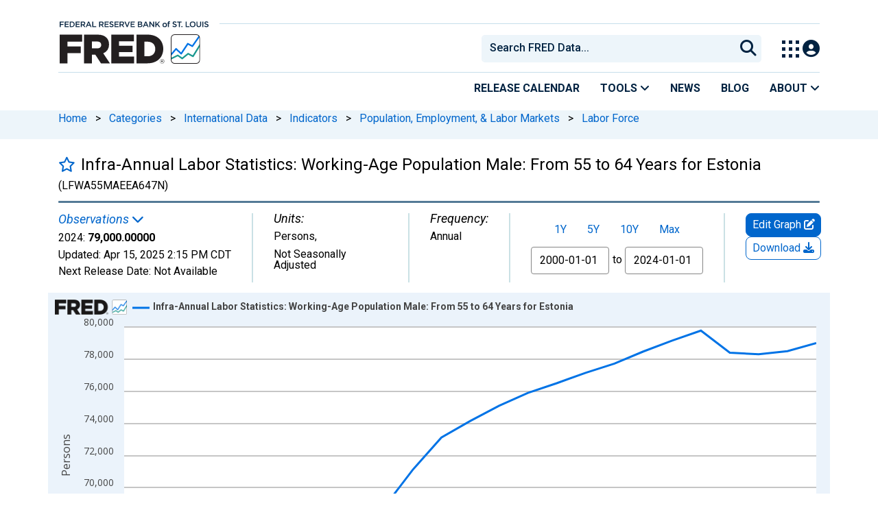

--- FILE ---
content_type: application/javascript
request_url: https://fred.stlouisfed.org/a9WLJK/6BTF/P/T/8fAx83Vo6nsN/YXOibtNkNSb0tf/YhJzb2w0Ag/MSE/DFXpEZw8B
body_size: 164506
content:
(function(){if(typeof Array.prototype.entries!=='function'){Object.defineProperty(Array.prototype,'entries',{value:function(){var index=0;const array=this;return {next:function(){if(index<array.length){return {value:[index,array[index++]],done:false};}else{return {done:true};}},[Symbol.iterator]:function(){return this;}};},writable:true,configurable:true});}}());(function(){nM();Kh0();YN0();var V3=function(gg){return !gg;};var Vv=function(pt){var fv=['text','search','url','email','tel','number'];pt=pt["toLowerCase"]();if(fv["indexOf"](pt)!==-1)return 0;else if(pt==='password')return 1;else return 2;};var PO=function(){if(VU["Date"]["now"]&&typeof VU["Date"]["now"]()==='number'){return VU["Date"]["now"]();}else{return +new (VU["Date"])();}};var OS=function(){return bf.apply(this,[VM,arguments]);};var sj=function(){fE=["\x6c\x65\x6e\x67\x74\x68","\x41\x72\x72\x61\x79","\x63\x6f\x6e\x73\x74\x72\x75\x63\x74\x6f\x72","\x6e\x75\x6d\x62\x65\x72"];};var X3=function(kx){var Dk=kx[0]-kx[1];var hJ=kx[2]-kx[3];var wJ=kx[4]-kx[5];var qf=VU["Math"]["sqrt"](Dk*Dk+hJ*hJ+wJ*wJ);return VU["Math"]["floor"](qf);};var kJ=function(){return Fj.apply(this,[m9,arguments]);};var bx=function(FO,BO){return FO|BO;};var SJ=function(wh){if(wh===undefined||wh==null){return 0;}var Rt=wh["toLowerCase"]()["replace"](/[^0-9]+/gi,'');return Rt["length"];};var Jk=function(Qq){var zg='';for(var jt=0;jt<Qq["length"];jt++){zg+=Qq[jt]["toString"](16)["length"]===2?Qq[jt]["toString"](16):"0"["concat"](Qq[jt]["toString"](16));}return zg;};var xv=function(s3,pk){return s3 instanceof pk;};var Wh=function(Dx){if(Dx===undefined||Dx==null){return 0;}var Aq=Dx["replace"](/[\w\s]/gi,'');return Aq["length"];};var Nq=function(){return [";EL84<8/\x3fW ","\b.B","4*<25","2\x07++m4D:EL\'n/2\n\v3S *HK-\tH%!>5\x00","6N=vH1><2\b(A$y\x40U3IeD67>\t\'^","]L#","2N!","\b\x07U7/","(\x409N-","\\%O","I-e","-\t5B\"D!",";\v)U","A]`Bx","M&8","!82B\'A0~,HJ>8<+#W1\'K",".+A:]0","V{\v >d8MCc/VBkr","\x002b)+\x40;^-kP05<\n","S7\'B",".(F)=","E=\\D0\x3f&","7\r&:U3\vkhh\'6:\x07U\"7`i+hh2\r:\x07}v/!>HmL\\>9\x3f!6}w\bFGfahHa\v!m\x07Ds NFk\'6\n>T95F=dchh$\rtK0\'f<khk\'6\n>T95F=dchh$\rtK0\'f<khke`j;&:\x07f0W2kz0:&:\x07d<yb kck\bj\r&2fz7d>l[N6\vd3m5,\x40k`k:\x07f7d+hhce&\x07f##o\x3fh:%y7:U\"5qhde\b!7!f!khh\'6\v#8fz7d>]k[N0\v\v!uu*\'` kc|g)&:\x07f\x00i2km\x00i&:-Pp<dslAA6::\x07 -C\f!7J2oh{9+$/&wk5]\x3f&\x00:qd;Mhh#\r:\x07m\v,Kr$hh\x00\r*,3f|aLh->\'t`\x40)j\\9\x3f.C\x07U\"5sShba!)\f1f<d{2\x40yf\r0O3f5rLh/>7s>\x40)hz\'6\v2f\x07d`Kpm=i&:*q1$dX9hj=%03f\x07qlXa!9T1f07o|h`k9&1\x00}\fv7W2k8p};\b\b1\v!+C*/ I$KlQ]ck;>\x3f1<jDAdljL|g%i&:*q\b$d kc7\r\x00:rvD0FN\x00*fdx\tz\\6\x3f ,}!7J2ohza\"9+u3*\x40hc]\f\'\x07O\x07ev\x00F|\r`na&7!fEw,K\tG:6\r4O\x07f(:`k+hh6+B,\'dZzB6 Ifz7d>B*lh$\r\"pn\x077` kc7\bj\r\x00:q~\'dhG\b=+&:\x40)j\\$O\x07f);W2kJ\"3,:\rn\x077` kcXj\r):3fAalh$\r\r-rd|\vP\\\b\x3f\x070N(C\'=dhD\t i&:\x07f#akhmj9&17sz7d8d\x40N\x00i&:+Cv<dIS4=\r2\x00:\x07f!\x00BdkCHa:\x07m\n%k5\'6\v\x3f -3}vL2o+hh;y<,:b7dk)o\b;(C3f\x07qhD\t;+6:AfX9hl66<.\x07H\"7d1djhh8&>\x07j07o\x3f|kHk\r&5<z7d8dnNe\r$Hu\x407I&b\\\t\bC\x07b4z7d9ZmC^ +$.vJ4n kcej\rO\x07f.w.O\"k\r[N\b|o7:l07o~1h f\r\v!5M2%W2k|}:\x07mBo/h=>7:U\"5G\x3fihk$\r7/<df9hjd,O\x07fwA=keN\b\vd\r),v kC6<$9 -\x00En\x40N8%7!f\x40khoj5:i2k|8i&9-*1L kcx\b=\r&:3f8|\rx1[N\v~d!d,\'df9hj07%:k\"5qdOhk\r26<6v07ws{F\'6\v>\n=3}wL2i7hx\n&7!f\x00!ceKh\b\x3f\x3fUB\x3fN\"\rdkYja!9)1f\r$df9hl|<,O\x07e\r\x00F;yhb\r6:.f\v7lkhc$9 3f\x00GfOhb\r\f7!fFN0ohx9\r\x00:D\bFg|KG8$7!fFHkhkf\r\tz7d;BC^e\r!4kOhh1\x00:p++dx0sq\x070\v\v!u-Fo`|oG<8\x07>]7dkeQ(&:.\fdxny5\r&-k\"5\x40Njhh=$:\x07m$*\x40n5o|\f\v-uw9qex\x40N\r&:\x07q\x3f\v7RHkx\\\x3f.C\x07B7g7+hh\x3fi&:->>Bkqs8f\r\v\vuU\">|8l$s2%\x07f7dX6hK6\b30fz7d9|-lh$\r\x073m5,\x40<khk6\x3f\n\ffz7g9dnJD9$\bz%:\x07b07oe\fhh6\v\bT)\x3fF{J2ohH:+$.+h5k2cC9&1>~s\x074do+hh\x070-\f:\x07m,/f9hjb$O\x07f+/J2ohza 1>1f\fk2Ep\'6\v\x3f -3}vL2ouqN\r<,Lp\"d kcs9&1p\fv7fMhh\v\r:\x07muop\\|\rN#f7fD(lXa\"11f<dyXy9&1tEv7`$hE8;4\t!f3kb\\>C\x07k\"5rM+hha\x00#2%7!f- rkh<6\x00:}v+dp-s~`\x3f6\v4,:wF1Fk\'6\x07U.D.\x00\x00|M`:=+&:M4\x40)h\\4\v5:\x07b!\'dja91\"\v(u!`k7h::-\vO\x07f.*9i2kzo\'\x00%i&:(}1$d kc~7f\r\f\'z7d;l\blh\x00$&7!f\f-1c,Ilc7\x3f%6:b\x00i2kzo\'\x00>i&:*i\n$d kcGf\r\v>\x3fKz7d>B\x3fYja\"1>\x07f\rdf9h`65>U-\fE+dklh12k5i&:*e\n$d kcG1gf\r\n*E(*FDEeN\x07\ti:\x07mk0s]\r$O\x07e\x00AC+hh9\v\",:\rn\x077bf9hj1+\x3f$O\x07f(*Ei2kMS>\x00,>\x07f07M\"scS>99,2f\x07\'dkld96\v4:\x07i-jk`k\x074O\x07f.\b9UhB8;37!f*3|4k0Nh3/\x00:\x07k\"5G\x3fihja\'\fR7!f*DI p\'6\t\nJ.Fq!4W2kJ\x0791\"2rH\x07>4df9hn\x00b\x005<0N(H\"\v7dhE\"\r:\x07}*>o%H3L\x40\x00-$O\x07f.w8O\"khba\"1f07o~\x3fh<* \x3f\nvF\f!4i2kJE:z\n+&:\x07Lnyn kcs1ej\r\x00:}v+dp-s~`\x3f6\v4,:o4oh\\\tO\x07e(\x00|\r`M`:=+&:f\v7Jkh$>\t5*t{FJ2ohY\f$\r=rdpmJ\\9Sk\"5G\x3fi5eN0&7:\bj07o,}6Fj0\r,\b3f4q<hDa&\"i&:-m$aOhh\t9&!uF{GfO+hh9$\v\x07!tau,Eidkhh*mVT0U\"5r}hba\b:\x07m\x3foO/\x00\r>\bf<Ahh\t;:\x07m8k3ghlO\x07f+\vO\"n&","+","\'R):Vg\'E)ZL\'q)14",">\v","\'4#98\vB!\'n0S\rPZ!4\x3f\r>5T","gF!84%>/H+","22","/1","jQ,,L","/W",":h",")LK\";\b","$R1:K","*\x40D0\v=\"8",".","\bj","*K )IuI\x3f]J=q38)6S","2O*}\x4084=9)&2N3+4L!Y","*D0\"Q0l","\x40#O0]e<<;8+B1<F_*FY:\"&","ZL!<88\r\'K","F!X\'","*(\t2N* ","EH&%","=V\nX","J6K*\x40F;","|*,\x406^~yE 6;\"\x00","",")\t!B1","4Z","JE<29","4!7 1)","\rAF6:%-+[\x00K$=","c0_H986l<#J5:VQ:\n:LZ!#\'/)\t#\x07+!\b<^;[H7=7l4\t\b2F+-\v_c0\tF\'57>}fE nQ0X\x3fKE0}r\"2\tV\'U7/:H4LJ!\"r!(fO$84\nzP83= s#U$:W\bw\tD0%:#9I","2\"%\x3f(F)F0C(LM",",=\"L8O1\\]a184","}!=%34&!W&Ow","m6F",", P!~\'YL","\t)C0-","M7_L;","%",".\'L <",">2Sa.zkhh","=D6ALG","NL!>)02T\x0778D8O","6:Q0","\x3fW*:","*F]4>","\x3f3:4\x002H7",".4F\"+","1Ge<\x3f7","J;^6fO8 85","\f\x3fT","\n\nH3v10&-","+A","C,=","S","#=#)",",/I!!Vug;M\x404q <4\x07\"BxC0\tm,\x3f3!4[\nN+%Vi<H,H[,","3)4\b\x3fv{A",",LD:\'7)"," 3","K)[H%","6\x40M14<",">%a* h0^,\x40J&","Olg","<Y\n\x40D0>\'8l&2N3+","-\b\b2F)\rA0","#7\"9\t#U","H%#<\t#U","M\'E3Lf7;","P ,1i\x07O0ML\'4 ","<:<\v\"\x07$:\x408Z*\t]:q!</\"\x07+!\b<^;[H7=7l4\t\b2F+-\v_c0\tF\'57>}fE nQ0X\x3fKE0}r\"2\tV\'U7/:H4LJ!\"r!(fO$84\nzP83= s#U$:W\bw\tD0%:#9I"," K","S*;M6K0JL9","\r-","\b6K,:","\\7Z\x407=7","JF8!3>8&/C","J08>",";)\"","^[<%3.1","\'W7l;l2\x40N=%","s","&<^;[H!> l9\b5\x07+!%X1_\x4014r-}\x40","Jt","3Z=","J:A7Ll;00 8","%>8","D\'OF\x40;%r/\b\f5B7n&I Ms\x40G","C F2`M\x3f\"9)36B","!+Q4r"," SO,D","K8O-ZH24","Z\x3fNL\f","!+","6","YF<\x3f&)/36B","\'U!\x40","5\"B<D-}L&%","!8<N(+Q4G.","1O2LN4%7","8K,B","\x40#C=Ly<)7 /H",";\x40\'D\x3fDL","(8%B\b+J\'S","cD","H+\"D1O0M","\t","!Y:","q\t(","m6F]E","57*<2",":)<","\x40 :>L2BG]\'>\"5\v3B6","\x3fMM\'4!\x3f","88","&$!<8\t#C:W!",">*B!I0D7\\D","v^036>44x6-L%^O\\;2","D\x3f_\x4020&#/74J,=L:D-","(\vF+/\x40\'","J6_-","OD=","F=O=Bz!>\"/\b)D*\"","B;H","8Y(\x40Z<3; 4%O$ \x40","\v3E)\'M","N","2\t*N&%",">>\v","/L6","J2*","\'K0","38 \x3f)+\'C","26/)v5!V;L\x3f%71\n KH7E2","&_,","HJ!8$)\v+B+:","jHzM;]v%0 -0D2^5+K","g","J\\\'#7\")44N5:","T \"K<_3","7>+#p*<\x40\'x;N\x40&% -)(","J9F;J]4>)3+c$:","vv3)6>44x0 W4Z.LM","T-\'QO\'","7+U:D-L",">F9k","#0N&+9W<O0]H!8=\"(S","\x00J<I;|{","OY0><\v3K$:A","~03%)J(S )L0X*L\t","#-\t\'","F","h\x408.Zrr9_6_d&a g>XPcQ","8!<)","H8OG]","0B+:","C<D\x3fEE,=/","6=;)33#N\"&",";ve","N0\\","-","U","e","\v%A","\t<d","&Q%Yd",")^","ZG4^d","0$b=xBO0L[4=r1/Ie\rK!K7GL\'","8\x00).","&!C<X3yH&\"%#/","\"(\v","V!X;L]56>8\b","z\n];KM\'8$)/8\b%U,>z3D","A","J[,!&#","V,D*AL&8!-%O\r/M","x*L#O,vL#0>9<","`","\v6q <L:D","5=.8G:%U*,Q"," Q","5S,#Q0","%%31","NL!=\")2","2O*yH\'0\x3f))\t","3 -+","[","1F1\'`-Z,LZ&8=\"\t)U","7;>.5\'J ","P;N;O\x40;46","1<h","Hx^;EL84&>$","#Q)","\'D&+\x40\'E3L]0#","G<E3L]\'81\r\r. K,)Q","\t\b%O\x008K!","O3H\x4096(/\b5"];};var p3=function(tJ,VN){return tJ/VN;};var cK=function(){var LJ;if(typeof VU["window"]["XMLHttpRequest"]!=='undefined'){LJ=new (VU["window"]["XMLHttpRequest"])();}else if(typeof VU["window"]["XDomainRequest"]!=='undefined'){LJ=new (VU["window"]["XDomainRequest"])();LJ["onload"]=function(){this["readyState"]=4;if(this["onreadystatechange"] instanceof VU["Function"])this["onreadystatechange"]();};}else{LJ=new (VU["window"]["ActiveXObject"])('Microsoft.XMLHTTP');}if(typeof LJ["withCredentials"]!=='undefined'){LJ["withCredentials"]=true;}return LJ;};var vt=function(fR,Ug){return fR^Ug;};var lv=function(){return VU["Math"]["floor"](VU["Math"]["random"]()*100000+10000);};var Lv=function(hP){if(hP==null)return -1;try{var gP=0;for(var MK=0;MK<hP["length"];MK++){var nR=hP["charCodeAt"](MK);if(nR<128){gP=gP+nR;}}return gP;}catch(Ck){return -2;}};var Tj=function(){return VU["window"]["navigator"]["userAgent"]["replace"](/\\|"/g,'');};var hk=function(D3,Yg){return D3+Yg;};var Kv=function(pq,UR){return pq>>UR;};var wK=function(UK){var Yk=0;for(var Lt=0;Lt<UK["length"];Lt++){Yk=Yk+UK["charCodeAt"](Lt);}return Yk;};var J5=function(hx){try{if(hx!=null&&!VU["isNaN"](hx)){var Hv=VU["parseFloat"](hx);if(!VU["isNaN"](Hv)){return Hv["toFixed"](2);}}}catch(SP){}return -1;};var Aj=function vx(Yx,tk){var Rj=vx;var rS=NP(new Number(C0),vP);var V5=rS;rS.set(Yx);do{switch(V5+Yx){case E2:{var Gt=tk[gI];var sP=tk[wI];var Ex=tk[rl];mP.push(B5);VU[kj(typeof st()[GO(UJ)],hk([],[][[]]))?st()[GO(RE)].call(null,df,P5,xk,hj):st()[GO(xk)](Fv,LE,rx,nE)][kj(typeof N3()[j3(KO)],hk([],[][[]]))?N3()[j3(Tk)](Bg,df,LK,cx,V3(V3(Tk))):N3()[j3(v5)](xk,cx,If,rO,UO)](Gt,sP,Zt(dw,[hS()[Gh(MR)](gJ,Wf,SO),Ex,f3()[P3(v5)](AJ,Mj,Et,Fv,lx),V3(v5),kj(typeof hS()[Gh(Nf)],hk('',[][[]]))?hS()[Gh(F5)].call(null,r5,vK,V3(Tk)):hS()[Gh(MS)](ck,W3,qx),V3(v5),rg()[rJ(Rg)](q5,Rq),V3(v5)]));var mE;return mP.pop(),mE=Gt[sP],mE;}break;case Xc:{Yx+=kZ;var FK;return mP.pop(),FK=Lg,FK;}break;case Rd:{var Bq=tk[gI];mP.push(ht);var dR=Zt(dw,[hS()[Gh(zh)](KC,dQ,UT),Bq[Zn[Cn]]]);RQ(Tk,Bq)&&(dR[hS()[Gh(PV)].call(null,KP,Yp,V3(V3([])))]=Bq[Tk]),RQ(RE,Bq)&&(dR[rg()[rJ(c1)](k1,bg)]=Bq[Zn[SV]],dR[hS()[Gh(vQ)].call(null,c6,vV,SO)]=Bq[QD]),this[Bn(typeof st()[GO(J8)],hk('',[][[]]))?st()[GO(LE)](dr,DT,V3(v5),SC):st()[GO(RE)](Tz,CB,S7,sG)][st()[GO(Tk)](V3(V3(Tk)),VB,V3(V3(Tk)),qv)](dR);mP.pop();Yx+=cm;}break;case JF:{var OQ=tk[gI];Yx+=SF;mP.push(t6);var hA=Zt(dw,[hS()[Gh(zh)](JA,dQ,tn),OQ[v5]]);RQ(Tk,OQ)&&(hA[kj(typeof hS()[Gh(LV)],'undefined')?hS()[Gh(F5)].call(null,PQ,FV,vV):hS()[Gh(PV)](Qg,Yp,lx)]=OQ[Tk]),RQ(RE,OQ)&&(hA[Bn(typeof rg()[rJ(pQ)],'undefined')?rg()[rJ(c1)](k1,Wk):rg()[rJ(W3)](Yb,wV)]=OQ[Zn[SV]],hA[hS()[Gh(vQ)].call(null,WS,vV,SO)]=OQ[QD]),this[Bn(typeof st()[GO(PA)],hk([],[][[]]))?st()[GO(LE)].call(null,OV,DT,Fv,kO):st()[GO(RE)].call(null,dQ,k1,vG,xD)][Bn(typeof st()[GO(mA)],hk('',[][[]]))?st()[GO(Tk)](HT,VB,V3(V3(Tk)),fl):st()[GO(RE)](Tz,vV,V3({}),sC)](hA);mP.pop();}break;case XL:{var DD=tk[gI];var X7=tk[wI];var mT=tk[rl];Yx+=PM;mP.push(F4);VU[st()[GO(xk)](df,LE,Rg,ZT)][N3()[j3(v5)](xk,df,If,dA,sB)](DD,X7,Zt(dw,[hS()[Gh(MR)](Lk,Wf,rx),mT,f3()[P3(v5)](AJ,WC,Rg,Et,lx),V3(v5),Bn(typeof hS()[Gh(MT)],hk([],[][[]]))?hS()[Gh(MS)](pS,W3,Nf):hS()[Gh(F5)].apply(null,[WG,BA,Et]),V3(v5),rg()[rJ(Rg)](q5,lT),V3(Zn[Cn])]));var RD;return mP.pop(),RD=DD[X7],RD;}break;case E:{var qA=tk[gI];mP.push(D6);var I4=qA[Ub()[Mb(IV)].apply(null,[Kn,EQ,zh,pQ,lx])]||{};I4[rg()[rJ(tn)].apply(null,[Cn,JP])]=kj(typeof st()[GO(Et)],hk([],[][[]]))?st()[GO(RE)].apply(null,[ln,gn,kz,pn]):st()[GO(S7)](cr,bQ,mA,ZV),delete I4[hS()[Gh(47)](1406,124,79)],qA[Ub()[Mb(IV)](tp,EQ,mA,pQ,lx)]=I4;Yx+=FW;mP.pop();}break;case vl:{if(Bn(nG,undefined)&&Bn(nG,null)&&M8(nG[kj(typeof Vz()[zQ(RG)],hk([],[][[]]))?Vz()[zQ(LT)](r1,MB):Vz()[zQ(v5)](z8,h8)],v5)){try{var jC=mP.length;var Qp=V3(V3(gI));var jT=VU[Vz()[zQ(Db)](pA,NA)](nG)[rg()[rJ(dr)](Q6,j8)](rg()[rJ(HC)].call(null,dr,UA));if(M8(jT[Vz()[zQ(v5)](z8,h8)],W3)){Lg=VU[kj(typeof st()[GO(UG)],hk('',[][[]]))?st()[GO(RE)].call(null,OV,QQ,UO,Bg):st()[GO(tr)](X8,Y8,LV,U4)](jT[W3],lx);}}catch(jp){mP.splice(GT(jC,Tk),Infinity,MS);}}Yx-=Wd;}break;case q9:{Yx+=lI;return parseInt(...tk);}break;case Ow:{var wp=Hf(VU[rg()[rJ(lx)](dG,tE)][hS()[Gh(Cn)](Uj,Lr,ln)][st()[GO(Tp)](Wf,vr,cx,WT)][st()[GO(HC)](Or,QG,s7,En)](st()[GO(jn)].call(null,GQ,l6,vV,kp)),null)?Vz()[zQ(Tk)](ES,RT):st()[GO(IV)].call(null,Fb,sB,V3(V3([])),d8);var Bb=Hf(VU[rg()[rJ(lx)].apply(null,[dG,tE])][hS()[Gh(Cn)](Uj,Lr,SV)][st()[GO(Tp)](B8,vr,Wn,WT)][st()[GO(HC)](V3({}),QG,Or,En)](kj(typeof rg()[rJ(r5)],'undefined')?rg()[rJ(W3)](OV,UC):rg()[rJ(wD)](Np,H5)),null)?Vz()[zQ(Tk)](ES,RT):kj(typeof st()[GO(Fv)],hk('',[][[]]))?st()[GO(RE)].apply(null,[tn,fb,tp,zh]):st()[GO(IV)](HT,sB,V1,d8);var Ip=[WV,N1,UD,lp,rb,wp,Bb];var kQ=Ip[hS()[Gh(SV)](ZE,n7,SV)](rg()[rJ(LQ)].apply(null,[r5,cQ]));var qn;return mP.pop(),qn=kQ,qn;}break;case A9:{var LB=tk[gI];mP.push(IQ);var b4=LB[Ub()[Mb(IV)](HC,S8,df,pQ,lx)]||{};Yx+=Vd;b4[rg()[rJ(tn)](Cn,sO)]=st()[GO(S7)](LV,bQ,F5,Hh),delete b4[hS()[Gh(47)](1769,124,94)],LB[Ub()[Mb(IV)].apply(null,[LE,S8,lx,pQ,lx])]=b4;mP.pop();}break;case lX:{return String(...tk);}break;case BI:{mP.push(l4);var WV=VU[rg()[rJ(lx)].call(null,dG,tE)][hS()[Gh(Fr)](vD,xC,V3(V3(v5)))]||VU[Bn(typeof hS()[Gh(cr)],hk('',[][[]]))?hS()[Gh(Cn)](Uj,Lr,cr):hS()[Gh(F5)](jA,dQ,SV)][hS()[Gh(Fr)](vD,xC,BT)]?Vz()[zQ(Tk)].call(null,ES,RT):st()[GO(IV)](P8,sB,tp,d8);var N1=Hf(VU[rg()[rJ(lx)](dG,tE)][hS()[Gh(Cn)].call(null,Uj,Lr,SO)][Bn(typeof st()[GO(UQ)],hk('',[][[]]))?st()[GO(Tp)](W3,vr,RT,WT):st()[GO(RE)](w4,s6,V3(V3(Tk)),b1)][st()[GO(HC)](vQ,QG,qx,En)](Bn(typeof Ub()[Mb(lx)],'undefined')?Ub()[Mb(Or)](q7,gp,Wf,Yz,Cn):Ub()[Mb(tr)](zb,Ln,GQ,Ib,CC)),null)?Vz()[zQ(Tk)](ES,RT):st()[GO(IV)](cT,sB,RT,d8);var UD=Hf(typeof VU[rg()[rJ(tp)](Y1,K8)][Ub()[Mb(Or)].call(null,X8,gp,V3(V3({})),Yz,Cn)],rg()[rJ(MS)](Dp,Of))&&VU[rg()[rJ(tp)](Y1,K8)][kj(typeof Ub()[Mb(W3)],hk(Bn(typeof Vz()[zQ(tr)],'undefined')?Vz()[zQ(Hr)].call(null,QM,H4):Vz()[zQ(LT)](L6,V6),[][[]]))?Ub()[Mb(tr)](KO,Bz,V3(V3(Tk)),Nf,qB):Ub()[Mb(Or)](bQ,gp,UO,Yz,Cn)]?Bn(typeof Vz()[zQ(bn)],hk([],[][[]]))?Vz()[zQ(Tk)](ES,RT):Vz()[zQ(LT)].call(null,vQ,GQ):st()[GO(IV)](V3(V3({})),sB,k4,d8);var lp=Hf(typeof VU[rg()[rJ(lx)].apply(null,[dG,tE])][kj(typeof Ub()[Mb(zb)],hk([],[][[]]))?Ub()[Mb(tr)].apply(null,[q7,zp,G6,Pr,DB]):Ub()[Mb(Or)](kz,gp,XA,Yz,Cn)],rg()[rJ(MS)](Dp,Of))?Vz()[zQ(Tk)](ES,RT):st()[GO(IV)](cT,sB,BT,d8);var rb=Bn(typeof VU[rg()[rJ(lx)](dG,tE)][Bn(typeof Vz()[zQ(Tk)],'undefined')?Vz()[zQ(Jr)](FA,LV):Vz()[zQ(LT)].call(null,c7,Hr)],rg()[rJ(MS)].apply(null,[Dp,Of]))||Bn(typeof VU[hS()[Gh(Cn)](Uj,Lr,V3(V3([])))][kj(typeof Vz()[zQ(jr)],hk('',[][[]]))?Vz()[zQ(LT)](LT,U8):Vz()[zQ(Jr)](FA,LV)],rg()[rJ(MS)].call(null,Dp,Of))?Vz()[zQ(Tk)](ES,RT):st()[GO(IV)].apply(null,[V3(v5),sB,F5,d8]);Yx-=Qm;}break;case rd:{var F1=tk[gI];mP.push(I8);Yx+=Z2;var zT=Zt(dw,[hS()[Gh(zh)].apply(null,[p1,dQ,vQ]),F1[v5]]);RQ(Tk,F1)&&(zT[hS()[Gh(PV)].call(null,km,Yp,cT)]=F1[Zn[Tk]]),RQ(RE,F1)&&(zT[rg()[rJ(c1)](k1,pp)]=F1[RE],zT[hS()[Gh(vQ)](BG,vV,V3(v5))]=F1[QD]),this[st()[GO(LE)].apply(null,[IV,DT,MT,IB])][st()[GO(Tk)].call(null,Y1,VB,c1,O8)](zT);mP.pop();}break;case KF:{Yx+=wF;var qD;mP.push(br);return qD=[VU[rg()[rJ(tp)](Y1,Nr)][st()[GO(nD)].call(null,V3(V3([])),Sp,V3(V3(v5)),IQ)]?VU[rg()[rJ(tp)].call(null,Y1,Nr)][st()[GO(nD)](HC,Sp,tn,IQ)]:rg()[rJ(mr)](qQ,d7),VU[rg()[rJ(tp)].apply(null,[Y1,Nr])][N3()[j3(tn)](IV,LC,Dn,tD,HT)]?VU[rg()[rJ(tp)](Y1,Nr)][N3()[j3(tn)].call(null,IV,vV,Dn,tD,V3(v5))]:rg()[rJ(mr)].apply(null,[qQ,d7]),VU[rg()[rJ(tp)].apply(null,[Y1,Nr])][rg()[rJ(Lr)].call(null,vQ,gG)]?VU[rg()[rJ(tp)](Y1,Nr)][rg()[rJ(Lr)].apply(null,[vQ,gG])]:rg()[rJ(mr)](qQ,d7),Hf(typeof VU[rg()[rJ(tp)](Y1,Nr)][N3()[j3(KO)](F5,S7,Z7,g7,s7)],rg()[rJ(MS)].call(null,Dp,Pg))?VU[rg()[rJ(tp)].apply(null,[Y1,Nr])][N3()[j3(KO)](F5,RT,Z7,g7,AC)][kj(typeof Vz()[zQ(pG)],hk([],[][[]]))?Vz()[zQ(LT)](K6,JT):Vz()[zQ(v5)](V4,h8)]:H8(Zn[Tk])],mP.pop(),qD;}break;case S0:{var Df=tk[gI];mP.push(q4);var Vn=Df[Bn(typeof Ub()[Mb(dr)],'undefined')?Ub()[Mb(IV)](cx,Oq,Tz,pQ,lx):Ub()[Mb(tr)](HC,UQ,F5,Wf,sn)]||{};Vn[rg()[rJ(tn)](Cn,EK)]=st()[GO(S7)](Tk,bQ,AC,Z3),delete Vn[hS()[Gh(47)].apply(null,[1985,124,73])],Df[Ub()[Mb(IV)](Kn,Oq,ln,pQ,lx)]=Vn;mP.pop();Yx+=RL;}break;case K2:{Yx-=hW;var nG=tk[gI];var Lg;mP.push(MS);}break;}}while(V5+Yx!=Bw);};var Hn=function(){return Fj.apply(this,[W2,arguments]);};var mD=function F8(U1,M1){'use strict';var x8=F8;switch(U1){case C0:{var Yr=M1[gI];var HD=M1[wI];var Sn=M1[rl];mP.push(g6);Yr[HD]=Sn[hS()[Gh(MR)](QJ,Wf,V3(V3([])))];mP.pop();}break;case QW:{var wQ=M1[gI];var hB=M1[wI];var mp=M1[rl];return wQ[hB]=mp;}break;case vW:{var gb=M1[gI];var jG=M1[wI];var AT=M1[rl];mP.push(SG);try{var Gn=mP.length;var fQ=V3(V3(gI));var A4;return A4=Zt(dw,[rg()[rJ(tn)](Cn,Mh),st()[GO(S7)].call(null,s7,bQ,rx,Dj),hS()[Gh(K4)](Hx,UJ,QD),gb.call(jG,AT)]),mP.pop(),A4;}catch(D4){mP.splice(GT(Gn,Tk),Infinity,SG);var x7;return x7=Zt(dw,[Bn(typeof rg()[rJ(G6)],'undefined')?rg()[rJ(tn)](Cn,Mh):rg()[rJ(W3)](z7,fD),N3()[j3(LT)].apply(null,[W3,cr,n7,Kr,B8]),kj(typeof hS()[Gh(l6)],hk('',[][[]]))?hS()[Gh(F5)](cn,GC,V3([])):hS()[Gh(K4)].call(null,Hx,UJ,Fv),D4]),mP.pop(),x7;}mP.pop();}break;case Y9:{return this;}break;case r2:{var n1=M1[gI];mP.push(Ur);var O7;return O7=Zt(dw,[hS()[Gh(Kn)].call(null,gx,np,Wr),n1]),mP.pop(),O7;}break;case E9:{return this;}break;case ML:{return this;}break;case BM:{var bC;mP.push(JG);return bC=hS()[Gh(B1)].apply(null,[QN,gB,UQ]),mP.pop(),bC;}break;case GF:{var Ap=M1[gI];mP.push(P7);var E4=VU[st()[GO(xk)](G6,LE,vV,En)](Ap);var NV=[];for(var gT in E4)NV[kj(typeof st()[GO(c1)],'undefined')?st()[GO(RE)](p8,Kp,K4,kT):st()[GO(Tk)](L6,VB,UQ,O4)](gT);NV[hS()[Gh(L6)].call(null,Mp,LT,cT)]();var Jb;return Jb=function wC(){mP.push(Db);for(;NV[Vz()[zQ(v5)](wn,h8)];){var FT=NV[Ub()[Mb(Cn)].call(null,IV,hG,GQ,AJ,QD)]();if(RQ(FT,E4)){var ZA;return wC[hS()[Gh(MR)](nE,Wf,V3({}))]=FT,wC[hS()[Gh(cr)](pT,cx,ln)]=V3(Tk),mP.pop(),ZA=wC,ZA;}}wC[hS()[Gh(cr)](pT,cx,V3(V3([])))]=V3(Zn[Cn]);var Cp;return mP.pop(),Cp=wC,Cp;},mP.pop(),Jb;}break;case VF:{mP.push(F5);this[kj(typeof hS()[Gh(IV)],hk('',[][[]]))?hS()[Gh(F5)].call(null,rA,JC,Hb):hS()[Gh(cr)](WQ,cx,V1)]=V3(v5);var VA=this[st()[GO(LE)](cr,DT,rx,Y8)][v5][Ub()[Mb(IV)].apply(null,[Hb,qQ,Rg,pQ,lx])];if(kj(N3()[j3(LT)].apply(null,[W3,mA,n7,EG,HC]),VA[rg()[rJ(tn)].apply(null,[Cn,W4])]))throw VA[Bn(typeof hS()[Gh(sC)],'undefined')?hS()[Gh(K4)].apply(null,[JA,UJ,HG]):hS()[Gh(F5)].apply(null,[pb,Gf,ln])];var vA;return vA=this[hS()[Gh(vV)](lb,Q6,MS)],mP.pop(),vA;}break;case Cw:{var Kb=M1[gI];var PD=M1[wI];var hb;var NB;var B6;var rG;mP.push(W7);var hV=Vz()[zQ(Wf)](PJ,MT);var m4=Kb[Bn(typeof rg()[rJ(v5)],hk('',[][[]]))?rg()[rJ(dr)].apply(null,[Q6,mS]):rg()[rJ(W3)].call(null,Tf,NT)](hV);for(rG=v5;U6(rG,m4[Vz()[zQ(v5)](GG,h8)]);rG++){hb=Un(cz(Kv(PD,IV),Zn[Hr]),m4[Vz()[zQ(v5)](GG,h8)]);PD*=Zn[W3];PD&=Zn[RT];PD+=Zn[F5];PD&=lL[rg()[rJ(Tz)].call(null,LV,gt)]();NB=Un(cz(Kv(PD,IV),Zn[Hr]),m4[Bn(typeof Vz()[zQ(IV)],hk([],[][[]]))?Vz()[zQ(v5)](GG,h8):Vz()[zQ(LT)](s7,z4)]);PD*=Zn[W3];PD&=Zn[RT];PD+=Zn[F5];PD&=lL[kj(typeof rg()[rJ(dr)],'undefined')?rg()[rJ(W3)](F7,J4):rg()[rJ(Tz)].apply(null,[LV,gt])]();B6=m4[hb];m4[hb]=m4[NB];m4[NB]=B6;}var OG;return OG=m4[hS()[Gh(SV)](lE,n7,L6)](hV),mP.pop(),OG;}break;case wI:{var TC=M1[gI];mP.push(P4);if(Bn(typeof TC,Vz()[zQ(xk)].call(null,pJ,Wn))){var KB;return KB=Vz()[zQ(Hr)].call(null,r3,H4),mP.pop(),KB;}var TT;return TT=TC[hS()[Gh(LQ)](Eg,T1,zh)](new (VU[Vz()[zQ(c1)](Ef,WB)])(kj(typeof Vz()[zQ(S7)],hk('',[][[]]))?Vz()[zQ(LT)](Zz,zh):Vz()[zQ(K4)](RP,Z7),hS()[Gh(w4)].apply(null,[O5,NA,L6])),st()[GO(UO)].call(null,xk,pQ,s7,tg))[hS()[Gh(LQ)].apply(null,[Eg,T1,V3(V3(v5))])](new (VU[Vz()[zQ(c1)].call(null,Ef,WB)])(hS()[Gh(Y1)](KP,f6,LQ),kj(typeof hS()[Gh(dr)],'undefined')?hS()[Gh(F5)](T4,J7,B1):hS()[Gh(w4)](O5,NA,V3(v5))),Bn(typeof bA()[ZQ(AJ)],'undefined')?bA()[ZQ(Or)].call(null,bQ,Yt,RE,AC):bA()[ZQ(QD)](Np,OC,BQ,S7))[hS()[Gh(LQ)].apply(null,[Eg,T1,V3(V3([]))])](new (VU[Vz()[zQ(c1)].call(null,Ef,WB)])(st()[GO(Kn)](tp,HT,p8,tg),hS()[Gh(w4)](O5,NA,F5)),st()[GO(Hb)](V3({}),T8,cT,TJ))[kj(typeof hS()[Gh(w4)],hk([],[][[]]))?hS()[Gh(F5)].call(null,Y7,rQ,Wr):hS()[Gh(LQ)](Eg,T1,X8)](new (VU[Vz()[zQ(c1)].apply(null,[Ef,WB])])(Vz()[zQ(Fn)](Bh,AC),kj(typeof hS()[Gh(Tk)],hk([],[][[]]))?hS()[Gh(F5)](mn,Nn,Hr):hS()[Gh(w4)].apply(null,[O5,NA,cT])),hS()[Gh(T8)](DE,X8,kz))[hS()[Gh(LQ)].apply(null,[Eg,T1,V3(Tk)])](new (VU[Vz()[zQ(c1)](Ef,WB)])(hS()[Gh(cx)].call(null,l5,w4,UQ),Bn(typeof hS()[Gh(Fn)],'undefined')?hS()[Gh(w4)](O5,NA,V3([])):hS()[Gh(F5)](j7,JB,V3(V3(v5)))),hS()[Gh(PA)](qO,P8,Fv))[kj(typeof hS()[Gh(SV)],hk([],[][[]]))?hS()[Gh(F5)].apply(null,[Lp,ET,Q6]):hS()[Gh(LQ)](Eg,T1,MR)](new (VU[Vz()[zQ(c1)].apply(null,[Ef,WB])])(Vz()[zQ(UT)](xg,Q1),hS()[Gh(w4)](O5,NA,B1)),Ub()[Mb(lx)](Et,Yt,V3([]),R1,RE))[hS()[Gh(LQ)](Eg,T1,GQ)](new (VU[Vz()[zQ(c1)](Ef,WB)])(hS()[Gh(q7)](T5,OV,T8),hS()[Gh(w4)](O5,NA,UT)),kj(typeof rg()[rJ(X8)],hk([],[][[]]))?rg()[rJ(W3)](Z1,lQ):rg()[rJ(GQ)](Yp,R3))[hS()[Gh(LQ)].apply(null,[Eg,T1,IV])](new (VU[Vz()[zQ(c1)].call(null,Ef,WB)])(hS()[Gh(Wn)].call(null,R3,t7,vV),hS()[Gh(w4)](O5,NA,w4)),hS()[Gh(Db)](Mh,Sp,LT))[Vz()[zQ(BT)].call(null,CL,VB)](v5,T1),mP.pop(),TT;}break;case LW:{var d4=M1[gI];var qz=M1[wI];mP.push(q7);var lr;return lr=hk(VU[st()[GO(MR)](B8,UG,MT,Q8)][rg()[rJ(qx)](tr,rw)](QB(VU[Bn(typeof st()[GO(G6)],hk([],[][[]]))?st()[GO(MR)](HG,UG,LE,Q8):st()[GO(RE)].call(null,V3({}),sQ,df,Lb)][Vz()[zQ(UO)](zG,Wr)](),hk(GT(qz,d4),Zn[Tk]))),d4),mP.pop(),lr;}break;case TL:{var E7=M1[gI];mP.push(C8);var WA=new (VU[bA()[ZQ(MS)].apply(null,[xV,SQ,LT,L6])])();var j6=WA[N3()[j3(Or)].apply(null,[RT,Fv,rA,mC,V3(V3([]))])](E7);var G4=Vz()[zQ(Hr)](pC,H4);j6[kj(typeof Vz()[zQ(s7)],hk('',[][[]]))?Vz()[zQ(LT)].apply(null,[H7,tB]):Vz()[zQ(Q1)](Qf,VT)](function(TG){mP.push(OC);G4+=VU[rg()[rJ(Cn)](Wf,DK)][f3()[P3(Hr)](MT,CQ,X8,X8,tr)](TG);mP.pop();});var fr;return fr=VU[Vz()[zQ(ln)](OA,Jr)](G4),mP.pop(),fr;}break;case kI:{var G8;mP.push(wD);return G8=new (VU[Vz()[zQ(qx)](Q8,Np)])()[hS()[Gh(Fv)].call(null,nv,Cz,Z7)](),mP.pop(),G8;}break;case OU:{mP.push(Pz);var AG=[kj(typeof rg()[rJ(SO)],hk([],[][[]]))?rg()[rJ(W3)](qb,Up):rg()[rJ(xC)](Jr,IO),kj(typeof hS()[Gh(bQ)],hk('',[][[]]))?hS()[Gh(F5)].call(null,nT,V8,QD):hS()[Gh(dQ)](cb,kz,Sp),hS()[Gh(OV)](MG,mr,V3(V3(Tk))),rg()[rJ(HG)].call(null,GQ,Mn),st()[GO(zh)].call(null,Fb,w7,Tk,hC),rg()[rJ(P8)].apply(null,[tA,RS]),kj(typeof st()[GO(HT)],'undefined')?st()[GO(RE)].apply(null,[G6,Sz,Q6,Nz]):st()[GO(PV)].call(null,RE,OV,tn,vJ),Vz()[zQ(tp)].apply(null,[wP,l6]),kj(typeof bA()[ZQ(lx)],'undefined')?bA()[ZQ(QD)](P8,vr,dV,RE):bA()[ZQ(KO)](GQ,Op,MR,RG),Vz()[zQ(zh)].call(null,CT,UC),rg()[rJ(LV)](Zb,x1),Ub()[Mb(MR)](rx,tV,cr,UC,Or),Vz()[zQ(PV)].call(null,Nw,Nf),st()[GO(vQ)](F5,Hb,V3(V3({})),Pk),Vz()[zQ(vQ)].call(null,YC,J8),Bn(typeof rg()[rJ(UO)],hk([],[][[]]))?rg()[rJ(B1)].call(null,mr,f7):rg()[rJ(W3)](N7,VC),N3()[j3(Wf)](xk,p8,QT,P7,Nf),Vz()[zQ(xC)](lO,P1),Bn(typeof f3()[P3(tr)],hk([],[][[]]))?f3()[P3(ln)].apply(null,[l6,rC,V3({}),vQ,RG]):f3()[P3(RT)](q7,kz,XA,k4,ST),Bn(typeof Vz()[zQ(cx)],hk([],[][[]]))?Vz()[zQ(HG)](qP,sT):Vz()[zQ(LT)].call(null,Iz,gG),Vz()[zQ(P8)](YP,If),kj(typeof rg()[rJ(Q1)],hk([],[][[]]))?rg()[rJ(W3)](mB,U4):rg()[rJ(L6)].call(null,HT,En),Vz()[zQ(LV)](sb,l1),Vz()[zQ(B1)].apply(null,[dz,jn]),Vz()[zQ(L6)](T4,Zz),rg()[rJ(vV)].apply(null,[Tz,RR]),Vz()[zQ(vV)](zD,XV)];if(Dz(typeof VU[Bn(typeof rg()[rJ(S7)],'undefined')?rg()[rJ(tp)](Y1,pC):rg()[rJ(W3)](LK,p4)][N3()[j3(KO)](F5,xC,Z7,Q8,dQ)],rg()[rJ(MS)](Dp,w3))){var Af;return mP.pop(),Af=null,Af;}var Wp=AG[Vz()[zQ(v5)](Yn,h8)];var hT=Vz()[zQ(Hr)](b7,H4);for(var kV=v5;U6(kV,Wp);kV++){var dp=AG[kV];if(Bn(VU[rg()[rJ(tp)](Y1,pC)][N3()[j3(KO)].call(null,F5,Rg,Z7,Q8,V3([]))][dp],undefined)){hT=Vz()[zQ(Hr)].call(null,b7,H4)[Vz()[zQ(dr)](vn,tp)](hT,kj(typeof rg()[rJ(Cn)],hk([],[][[]]))?rg()[rJ(W3)](qC,K6):rg()[rJ(LQ)].call(null,r5,zG))[Bn(typeof Vz()[zQ(dQ)],'undefined')?Vz()[zQ(dr)](vn,tp):Vz()[zQ(LT)](FC,c8)](kV);}}var rT;return mP.pop(),rT=hT,rT;}break;case F0:{mP.push(Az);var IT;return IT=kj(typeof VU[rg()[rJ(lx)].call(null,dG,XC)][kj(typeof hS()[Gh(bQ)],'undefined')?hS()[Gh(F5)].call(null,SD,kb,vQ):hS()[Gh(Z7)](hG,Fv,Kn)],rg()[rJ(SV)](LE,A6))||kj(typeof VU[Bn(typeof rg()[rJ(B1)],hk('',[][[]]))?rg()[rJ(lx)].apply(null,[dG,XC]):rg()[rJ(W3)](Nb,mA)][Bn(typeof st()[GO(F5)],hk([],[][[]]))?st()[GO(xC)].call(null,V3(V3({})),LQ,p8,VD):st()[GO(RE)](V3([]),CQ,V3({}),QQ)],rg()[rJ(SV)](LE,A6))||kj(typeof VU[rg()[rJ(lx)].apply(null,[dG,XC])][st()[GO(HG)](w4,b6,tr,pr)],rg()[rJ(SV)].apply(null,[LE,A6])),mP.pop(),IT;}break;case Jl:{mP.push(T6);try{var vC=mP.length;var mQ=V3(wI);var CG;return CG=V3(V3(VU[rg()[rJ(lx)].apply(null,[dG,UE])][hS()[Gh(sA)](EO,CD,xC)])),mP.pop(),CG;}catch(WD){mP.splice(GT(vC,Tk),Infinity,T6);var YG;return mP.pop(),YG=V3(V3(gI)),YG;}mP.pop();}break;case gl:{mP.push(db);try{var O6=mP.length;var I1=V3([]);var BC;return BC=V3(V3(VU[rg()[rJ(lx)](dG,IJ)][hS()[Gh(vr)].call(null,cj,hG,tn)])),mP.pop(),BC;}catch(M6){mP.splice(GT(O6,Tk),Infinity,db);var E6;return mP.pop(),E6=V3(V3(gI)),E6;}mP.pop();}break;case GI:{mP.push(r4);var qT;return qT=V3(V3(VU[kj(typeof rg()[rJ(HT)],'undefined')?rg()[rJ(W3)].apply(null,[PV,wz]):rg()[rJ(lx)](dG,lg)][hS()[Gh(MT)].call(null,Lx,kC,QD)])),mP.pop(),qT;}break;case Aw:{mP.push(gV);try{var B4=mP.length;var IA=V3([]);var E8=hk(VU[Vz()[zQ(LQ)].apply(null,[GG,Eb])](VU[kj(typeof rg()[rJ(HC)],'undefined')?rg()[rJ(W3)](Y4,Tz):rg()[rJ(lx)].call(null,dG,GB)][hS()[Gh(Et)](Rq,Zz,Kn)]),rD(VU[Vz()[zQ(LQ)].apply(null,[GG,Eb])](VU[rg()[rJ(lx)](dG,GB)][rg()[rJ(w4)].apply(null,[Hr,xr])]),Tk));E8+=hk(rD(VU[Vz()[zQ(LQ)](GG,Eb)](VU[kj(typeof rg()[rJ(V1)],hk([],[][[]]))?rg()[rJ(W3)](pz,f7):rg()[rJ(lx)](dG,GB)][hS()[Gh(cT)](DK,zh,tn)]),RE),rD(VU[kj(typeof Vz()[zQ(qx)],'undefined')?Vz()[zQ(LT)](z8,xb):Vz()[zQ(LQ)].apply(null,[GG,Eb])](VU[rg()[rJ(lx)](dG,GB)][rg()[rJ(Y1)](If,YQ)]),QD));E8+=hk(rD(VU[Vz()[zQ(LQ)](GG,Eb)](VU[rg()[rJ(lx)](dG,GB)][hS()[Gh(vG)].apply(null,[pB,tp,Rg])]),Hr),rD(VU[Vz()[zQ(LQ)].call(null,GG,Eb)](VU[rg()[rJ(lx)].call(null,dG,GB)][Vz()[zQ(w4)](c8,cr)]),W3));E8+=hk(rD(VU[Vz()[zQ(LQ)].apply(null,[GG,Eb])](VU[rg()[rJ(lx)].call(null,dG,GB)][Bn(typeof Ub()[Mb(Wf)],hk([],[][[]]))?Ub()[Mb(xk)].apply(null,[Sp,EB,IV,l4,bQ]):Ub()[Mb(tr)](cx,v4,Q6,jD,dn)]),RT),rD(VU[Vz()[zQ(LQ)](GG,Eb)](VU[rg()[rJ(lx)](dG,GB)][rg()[rJ(T8)].apply(null,[h8,Qr])]),F5));E8+=hk(rD(VU[Vz()[zQ(LQ)](GG,Eb)](VU[rg()[rJ(lx)](dG,GB)][st()[GO(P8)](vV,WB,V3(Tk),rp)]),IV),rD(VU[Vz()[zQ(LQ)](GG,Eb)](VU[rg()[rJ(lx)].call(null,dG,GB)][Bn(typeof hS()[Gh(V1)],hk('',[][[]]))?hS()[Gh(sB)].apply(null,[sz,ID,LT]):hS()[Gh(F5)].apply(null,[OC,J1,V3(V3({}))])]),Zn[Or]));E8+=hk(rD(VU[Vz()[zQ(LQ)](GG,Eb)](VU[rg()[rJ(lx)](dG,GB)][kj(typeof rg()[rJ(SO)],hk([],[][[]]))?rg()[rJ(W3)](D8,LE):rg()[rJ(cx)](sr,An)]),lx),rD(VU[Vz()[zQ(LQ)](GG,Eb)](VU[rg()[rJ(lx)](dG,GB)][Vz()[zQ(Y1)].call(null,nF,c1)]),LT));E8+=hk(rD(VU[kj(typeof Vz()[zQ(HT)],hk([],[][[]]))?Vz()[zQ(LT)].apply(null,[zh,jD]):Vz()[zQ(LQ)].call(null,GG,Eb)](VU[rg()[rJ(lx)].apply(null,[dG,GB])][bA()[ZQ(SV)](VB,EB,MS,HG)]),tr),rD(VU[Vz()[zQ(LQ)](GG,Eb)](VU[rg()[rJ(lx)](dG,GB)][kj(typeof bA()[ZQ(Hr)],hk(Bn(typeof Vz()[zQ(W3)],'undefined')?Vz()[zQ(Hr)].apply(null,[L7,H4]):Vz()[zQ(LT)].call(null,Ez,KV),[][[]]))?bA()[ZQ(QD)].call(null,FB,PG,xA,Hr):bA()[ZQ(Rg)].apply(null,[vp,EB,Or,Rg])]),MR));E8+=hk(rD(VU[Vz()[zQ(LQ)].apply(null,[GG,Eb])](VU[kj(typeof rg()[rJ(ln)],hk('',[][[]]))?rg()[rJ(W3)].apply(null,[Wz,tQ]):rg()[rJ(lx)](dG,GB)][st()[GO(LV)](V3({}),R1,Fv,DG)]),xk),rD(VU[kj(typeof Vz()[zQ(bp)],'undefined')?Vz()[zQ(LT)](SO,Vb):Vz()[zQ(LQ)].apply(null,[GG,Eb])](VU[rg()[rJ(lx)].apply(null,[dG,GB])][N3()[j3(SV)].apply(null,[Wf,Wr,f1,EB,Fv])]),AJ));E8+=hk(rD(VU[Vz()[zQ(LQ)].apply(null,[GG,Eb])](VU[rg()[rJ(lx)].apply(null,[dG,GB])][Vz()[zQ(T8)](ED,AJ)]),ln),rD(VU[Vz()[zQ(LQ)](GG,Eb)](VU[rg()[rJ(lx)].call(null,dG,GB)][kj(typeof Vz()[zQ(q7)],hk([],[][[]]))?Vz()[zQ(LT)](PV,Lr):Vz()[zQ(cx)](Uf,Sp)]),Or));E8+=hk(rD(VU[Bn(typeof Vz()[zQ(W3)],hk('',[][[]]))?Vz()[zQ(LQ)](GG,Eb):Vz()[zQ(LT)](Rb,Y4)](VU[rg()[rJ(lx)].apply(null,[dG,GB])][st()[GO(B1)](Wn,Z7,GQ,GI)]),MS),rD(VU[Vz()[zQ(LQ)](GG,Eb)](VU[rg()[rJ(lx)](dG,GB)][st()[GO(L6)](V3(V3([])),kB,s7,b8)]),Wf));E8+=hk(rD(VU[Vz()[zQ(LQ)](GG,Eb)](VU[rg()[rJ(lx)](dG,GB)][rg()[rJ(PA)](pA,wV)]),KO),rD(VU[Bn(typeof Vz()[zQ(UO)],'undefined')?Vz()[zQ(LQ)](GG,Eb):Vz()[zQ(LT)].apply(null,[Rp,r6])](VU[rg()[rJ(lx)].call(null,dG,GB)][kj(typeof rg()[rJ(Hb)],hk([],[][[]]))?rg()[rJ(W3)](Sb,R7):rg()[rJ(q7)](np,jQ)]),lL[Ub()[Mb(AJ)].call(null,cr,bb,UT,Rn,Hr)]()));E8+=hk(rD(VU[Vz()[zQ(LQ)](GG,Eb)](VU[kj(typeof rg()[rJ(sA)],'undefined')?rg()[rJ(W3)](HA,UV):rg()[rJ(lx)](dG,GB)][Bn(typeof Vz()[zQ(KO)],'undefined')?Vz()[zQ(PA)](F6,pG):Vz()[zQ(LT)](C4,hG)]),Rg),rD(VU[Vz()[zQ(LQ)](GG,Eb)](VU[rg()[rJ(lx)](dG,GB)][Vz()[zQ(q7)](VO,vG)]),dr));E8+=hk(rD(VU[kj(typeof Vz()[zQ(Fv)],hk('',[][[]]))?Vz()[zQ(LT)](m1,Ep):Vz()[zQ(LQ)](GG,Eb)](VU[rg()[rJ(lx)](dG,GB)][Bn(typeof hS()[Gh(K4)],'undefined')?hS()[Gh(p8)](Sg,tb,Kn):hS()[Gh(F5)](YB,rB,Nf)]),Tz),rD(VU[Vz()[zQ(LQ)].call(null,GG,Eb)](VU[kj(typeof rg()[rJ(HG)],'undefined')?rg()[rJ(W3)](L1,Tk):rg()[rJ(lx)](dG,GB)][bA()[ZQ(dr)].call(null,df,z8,tr,HT)]),bQ));E8+=hk(rD(VU[Vz()[zQ(LQ)](GG,Eb)](VU[rg()[rJ(lx)].apply(null,[dG,GB])][f3()[P3(Or)].call(null,v5,z8,OV,p8,MR)]),Zn[dr]),rD(VU[Vz()[zQ(LQ)].call(null,GG,Eb)](VU[rg()[rJ(lx)](dG,GB)][rg()[rJ(Wn)](kn,GG)]),X8));E8+=hk(rD(VU[Vz()[zQ(LQ)](GG,Eb)](VU[rg()[rJ(lx)](dG,GB)][st()[GO(vV)].apply(null,[UO,Rg,Cn,b1])]),kz),rD(VU[Vz()[zQ(LQ)](GG,Eb)](VU[rg()[rJ(lx)](dG,GB)][rg()[rJ(Db)].call(null,Ln,L1)]),Zn[Tz]));E8+=hk(rD(VU[Vz()[zQ(LQ)](GG,Eb)](VU[rg()[rJ(lx)](dG,GB)][Ub()[Mb(ln)].apply(null,[Fn,P7,k4,W6,SV])]),Fb),rD(VU[kj(typeof Vz()[zQ(K4)],hk([],[][[]]))?Vz()[zQ(LT)].call(null,lT,F7):Vz()[zQ(LQ)].apply(null,[GG,Eb])](VU[rg()[rJ(lx)](dG,GB)][hS()[Gh(mA)](FQ,XV,AC)]),Wr));E8+=hk(hk(rD(VU[Vz()[zQ(LQ)](GG,Eb)](VU[Bn(typeof hS()[Gh(S7)],hk('',[][[]]))?hS()[Gh(Cn)].call(null,cf,Lr,cr):hS()[Gh(F5)](LV,JB,B1)][kj(typeof hS()[Gh(dr)],hk('',[][[]]))?hS()[Gh(F5)](lD,PQ,mA):hS()[Gh(XV)](tG,cV,lx)]),LC),rD(VU[Bn(typeof Vz()[zQ(vQ)],'undefined')?Vz()[zQ(LQ)](GG,Eb):Vz()[zQ(LT)](zz,dG)](VU[rg()[rJ(lx)](dG,GB)][N3()[j3(Rg)].apply(null,[MR,KO,UO,Gp,V3(V3(v5))])]),RG)),rD(VU[Vz()[zQ(LQ)](GG,Eb)](VU[rg()[rJ(lx)](dG,GB)][f3()[P3(MS)](Cz,t8,MR,k4,QD)]),df));var kG;return kG=E8[Vz()[zQ(XA)](T4,F5)](),mP.pop(),kG;}catch(m7){mP.splice(GT(B4,Tk),Infinity,gV);var AQ;return AQ=st()[GO(IV)](B8,sB,V3(v5),L4),mP.pop(),AQ;}mP.pop();}break;case wW:{var Xn=M1[gI];mP.push(M7);try{var Rz=mP.length;var SB=V3([]);if(kj(Xn[rg()[rJ(tp)](Y1,X4)][Ub()[Mb(Or)].apply(null,[df,cA,V3(V3(Tk)),Yz,Cn])],undefined)){var v6;return v6=Vz()[zQ(Wn)].call(null,JV,kz),mP.pop(),v6;}if(kj(Xn[rg()[rJ(tp)](Y1,X4)][Ub()[Mb(Or)].apply(null,[dQ,cA,V3({}),Yz,Cn])],V3(V3(gI)))){var t4;return t4=st()[GO(IV)](V3({}),sB,QD,V4),mP.pop(),t4;}var Tb;return Tb=Vz()[zQ(Tk)](Nj,RT),mP.pop(),Tb;}catch(lB){mP.splice(GT(Rz,Tk),Infinity,M7);var fC;return fC=rg()[rJ(Sp)].apply(null,[DT,pb]),mP.pop(),fC;}mP.pop();}break;}};var g4=function(){return ["\x6c\x65\x6e\x67\x74\x68","\x41\x72\x72\x61\x79","\x63\x6f\x6e\x73\x74\x72\x75\x63\x74\x6f\x72","\x6e\x75\x6d\x62\x65\x72"];};var T7=function(){return ["J+&;\'I4","RB.","0O","Z.-S\\","LTl!VF9[C.1Hu","NL\x40=","\x00","WAv;ZZ\r","9\t]PJ","P\\\vVV.","8IKN(M",":VP ky.5VZ","ZGZX\'=RUH\x00G\"","62","\f&6\n\bS<K","n\'C\x40N\b\\$4\fM+G","UF","\bTY","CTEZ(","NqA&","VCG*p[VE","D27)S","0IM\"HF3\'","+JC*-","\\T==EI2AH","_","ED4<(","gq2lpg","K","/9C","c\x40Fgx","F\vVU$9","JHW.VwJ^&=SA","i_+.\fO:WKW\nA[","l!_","KA.1ED%Y]\" ","}pF}","3O\"|dY#F/tP0OrGqt\x07\x40}","xE[N[","# R\\LN","=#j2WF","[K$\\C","N>s\\J;GM]~-","0vUIS[%#2dW","^G","=\vuOIA","s)L\x00Z:4,Q>\tW","T(e[K,Z[K","50","=\'Q>sBP(]","E\\D\"\t\x40","FZj8cFHT9 _hS[7!","\rEUTf\"0RD","\x3fVXVX>9ye2e>{$\x007#",":S","","d5","^\b3","CG&","E%\n "," ","t;l)]7=\"3\bN/","X)\tL\\","V\\E1H\n&6","m,G\x40LE\x3f","\v\fI3)F]P#","2$","56","R*","F%\"","\t\\\"4ElL=[",";&IAT","","\rCDAw>:E","U*UuLC","!)S\x3f","S[)\b","H","lk]S/&OZR\'\\$\b1","%P+FZ\x40",";\t\x40\x40","TQ&2","/\x00H7","UZ","H","<3X),JJQ\'","8d","","^:UOV","Y","gn<1DHIL\b$4\fM+G","H3\x00:*","S\bS","H","pGI9\tAX_Y\x3ftv\x40GL`","aQ\vTa\'5_I\x007L\b4=f=Q.J\x40","4\tJKK;\rG]V\vk$I^R\x00\x40n","","\b\x40q","5B]","mug3d>\x3f\t+9:x<o","u^1=J\x40\x00%L&\'f=Q.GK","E$\n","\x07","2JZ\nq","{K&J:TP21T","DYE-;TA EZ(","1EL\b&!","`FW V:|wkOIE","nO/ ","!\r_","R<Fq.\x00X:TD,=H\f ILg==\"\bO>\t","CE5+#2","SZ\n\"6\"4T>G","\nZZKY","jA","N.\x40KV<",";$%#5r9FMQ",";1P","X:bo\vvU^yp aFch;\r*!<~,x*OboK\r\rYC+kC,ex.E1h8!3\x07<3:bkd(=rv+jt\nwha l;,>7\x07+x:rhM-vv;ip\twi7a0m.3)<|:fkd=vL+yt\twm4a%l;>0\x07,x\frog vu+ipgi7a0h8\'3\x07<|3:bZ],=rv+rt\nwna l; >7\x07<x:rhw-vu;ip\tbi7a0l(.35<|:vkd=wv+yt\n`wm4a l;>7\x07,x6rog\'vu+isgi70h8!3\x07<{3:bkd=rv+kt\nwna ]$>7\x07#x:roM-vu^ip\tmi7a0l(.3~<|:nkd=vL+yt\nwm4a(l;>7\x07,x6rog:vu+iw#gi4a0h8#3\x07<x3:bkd,=rv+t\nwn4a l;>7\x07\'x:rhg-GL\tip\tgi7a0l(.3-<|:gkd=wv+yt\n\rwm4a5l;>2;\x07,x2rog%vu+iw\tgi4a0h8,3\x07<y\t:bkd =rv+nt\nwm$a l;>7\x07:x:rl]-vuip\tvi7a0k8.+%<|:`kd=pf+yt\n7wm4a\'l;>4\x07,xrog>vu+iw#gi70h8<3\x07<|\t:bkg=rv+qt\nwm4a l8>7\x07<x:rhw-vuRip\thi7a0k.35<|:nkd=rL+yE37wm:C\'e,7=|B`of{\x00{s\ryp\tgV\'o%\x3f>7v,^kd\fCbR\x00^k=,Qm7b l;\x40\';J#od\r-vu)\vs`gmRC\r[7\x07)j>Cp\\B/Pahp\tSm7j7}.3\"r,|5DRru }f#g`a\"}\"\"7\"_6)OK`vZS)Qpd`a\"J/>\x3f7!,|0F\\{-r_8rrtOnUh;,\x07/lOboK\t!Te+yp\neF h:4\x07.^hov{-rX<w[<m5 h/\\$\x07<|OboN$YC+Mp\npx\x07 k\x3f>\"]\\abB/``+i,gm7n-\f7\fkCbbB/ea^Mp\nla\x3fO#e,,=|bodM^yp a`a\"s<$7\x00r,|5bB/``)splgEG h;\nD3\x07|1Hxv-ru+yp<{r`a\"z.7=!,|7pbB/V|\flz{rI7a hLs7\fj3:bbB*bl Ah9Sm7DJJ>\x00XT<8Jot.kS/yp\nB`a\"}\"$>7r,=ZMH\tYAS+pPdOj\tL#(.4,|=\fbod-r_YN},e~3B5Kh;Fb~|2bod*AS+{`%vm&e\\","hG","1ON\"O324U{+O[Bb]","RoFKm=\vH5WGJ!LGJ91RYNA]Ge\t=%T4;CQ^-KNLGX41)fFWWU*U9A\\);JT[3\x00l S8JAKgO]E>&H\fYL!O.|\vH5WGJ!DGJT\x3f!TBVTGX!02R5YQ6V[\fb29DCG]T$\x00 2H8L\\rQ`M\x07Z^\'r\x00XW\\z*\r\x3fhO4LZ\\\x3f\t\fA\\);JLTY(\tV\';AIs\t\nSC:P\x40W_k&\rZg!/Iy\x40QC:P\x40W_c}]^T[g\n\vh0\fO{UXc{\bRT( \b\\OF>)PSuB]j8cFHT9 _\x00.K\"\f}\"\b[2F~W VFAM72SBT\bFoZ!j\b x\\xr\tB\vTD.)\nMK\x07\\$<(O\x00fZ^\x40 \ngUS$8MF}\v3P\\uWKW.\\FD\vOXR\x00]5MZ0{\f:\bZ\x40FVF\vL^9(Z6`\x00Z)\f\x3f\'#\\/Q\f\t#QRWb\x3f&OBt\x00N;M62n/\tJ\x40B\rTQ^D%7RENAOR3C#DF)W[W!L|V\x00]R\x3fzBIIL*5\x0064Ds\\\t4RX]\v.xCBM[%ig]8MHL(AU\bTTqu\x00R\b]%ig]\x40rWWuWGFCWc/[\x00THT&;n HP!G]V\x3fxT\x00\t[3=ff)&KX2\nFZ\tLX$:_^TM[V\"Cz=\\)[LWiJAJ^\x3f;RUEA\x404=%\bR=[UWuUWwS!1EXXCL3\n^<hO4LZ\\\x3f\t_.#F^NU!FM!#H)G\r.\x40kVG$\x3fCZ[H2\nLn>WV\x07Xf\x40RI\fM_( OC\x00\tkZ6oI)X\\\x40;AZLH;1OD+MZ24\n\x07/U\x40OI#DAL67GXHI]S<\'3S Z^\x40uNG\\WFixG^T\x07:\nX$4\fMf\bXD=LC\tE\n-!HOIGZ1G_(;\vH5WGJ!LJCCL-!HOIGZ#G_(;\\)[D^2WU\rDg|\x40YC\x40)G_(4\bI.\tMQ\'\x40IC\n=5T\f.K\"\f}!\bI\v\tLZJ;CQ%^<iK\nPMIDR\tG-oD`\f\bRnQZL^e7G\x40\bnIP{!PJr\x40UOWoPDHC$ IXP\fi<2I\"\vFj-VWR91GX\b\x00A!02R5[fQfh]I\x3fv\nHF\reCT!#H)s\v)Aq\v[Yc|\x40YC\x40)Gz=\v/WQ\r)]WQ^%|R\rR]5V\'.Nu$J\x40S \x07VEb)\v\tHT2\'/S{\v\\\t*EHRVR\x3f=IBVNI\x40V&C%DF-QIrF1Qlg&\nM_\bORe!)zFB\v;CQCCG*&JKLOH\b Cn CK:VK=\tGAV8r\x00B\vL3MKn2ENr]A\v,\r_XBKi\vyMA\b]XnP}4\bN4UK\r<Blk\vOP\" HGRo\t=%T4\vZ\f4]I\x3fv\nXZUMJS:FZ{ S8JAKgO\x3f<TCM]V2Cz;Da\r\\\x40<_BBbzRDNI2\'/Ss\nUCaRX]\f\x3fxS\t\x00Vo\t=%T4\vZ\f4V\x40J_k:HF\reC3A^r\n\x07X,D_\vJVb)PM\x00\x00o:5AMXJ$\tNP\'!CUJ.\x00{2AOr\x00E[K,Z[^c}]^T[g$f\bsV\x40F;\\ZB]$}]B^TM[V\"Cz;D&\tFZP=UWY*zRDNIFV(FL<nD\x40&R^HP!G]V\x07|R\x00\f\x001s(P(P^\x40!\bVP9LP9 E\\\b)O&(I2MJcO^i1^IU\x40 MKn{/QARoVCJ}C9;TTgG5<4MT([BBW*\rWMJJD%:OBH!GT0)\x00M7WKAmQ\tJ\"2HF\reRKn)DI3\tLY&WAQMC%/PMU\f(svAY4FNRJ.zKIHMG(C}\'Zf\f4RFJY\f.zBIEH\"T5n\f \rB\\:Ql\vTboOJ^UHR!Gn{PMrL\x40Q&FQQJT\x3f!TBVUT!GT=#IyF\x40aV\x40WUb1\b_Ni06(\x00>UB\\Bt\t_GX-|XR^XzRK6h\x00X/LJ\f4UHKD8$CBEz&q{P\x005RWFW ZWR$9V\x40TMXk\nX24\n>UGGV\x3f\rGW}I(1VXOi4oX7\bF\fW*FF\fviCEA#IP6h\f_)SZ\rmV\x40J_ixCR\x00A)RT6>\b^.J\x40BmWEURv<XZRMLS|{dR)BB\x07rQWDLH;1WFIGG\"A<(\byLCU#\tGQ\vi\'S_EM#66*\tw\rOW(Q\tR$:REU\b\"!(K:VK,BRF\rU$:CF\"\vq2O4\fr\x40HTmrBKF7\'#\tw\rC\x40;\\PWE#&I[T\f\x075\bK0h\fO<R^SX)]WQ^%ty\f\x001s#POuFZM \bZWL\" C^T[!\"2M: EK4GrQZCJT\x3f!TBVROM+\n22\b\x005OB\tm[FOviIP\x073\n22Ou\tFZP=BJ&1RDD\\\v\b\"!(O)UB\\Br\\]g\vXZRHX3\x07<1O\x00fFQ\x00H*[[M7vTIUGXfRK6`K)UNKQ\'W\tHLY9;QZROH\b R61Mi\"\vFkW=AHlY.tOXR\x00]5O<#5WU=E]]*t]EJ\v]g\'.YyR\nUtRFJW\f#|H\x00\b]5<4AOuQI\ftUHLY9;QK\\FT36oX/Q\x40=B^QP^/iXR^XkX24\n\x004UB\\BcPTT,5RIKNEkM%\'2FL\x00D=\v\bFLD9:EIIOM)\nI{46Iu\tF]P#}U\x07]lv=\bZLLV5A6>\x00/UMK]; \\WFC. S^\x40G5A62R\x3f]WaV\x40WUvvHITC\bi4{R2\fcPTT,5RIKNEk_i/W)UNKQ\'W\tHLY9;QZROH\b R61Mi\"\vFkW=AHQE.&GXRA[4\'fN{LZ.[\bRT( ZROM+\n22\b\x005OB\t\x3fENRVR\x3f=IBVoI]S<!f\x00 QWi \t\x401\bl6o\fNA]\\aG}%\fI8oAFrh7ytOBVTGR5A:(\fQ7oAFrh7Ce5\x40XR-Fz-`D/J]\v;JqLC\"1UUAR5F\v53^/L\x40DGNP9tTF7\'/S\'\x07XS=BGM]\fi:I^A\r\vV#\n62\b)UB\\BcWUA\'1REN\\[\x07!02R5[IQfG\\K\x3f&_iT\x404R-(2D\x40\x07=\\\x40HElg \bJR$H/G92T(RZM&FKT\x3f|\x07_]\x07\\$<(Mss\nUL)DGNP9tT{tA.\t^!oX/Q\x40=BPUT\x3f}E\bCO)\f:)fFWWU*U_.,RE\\\b)Oh/\vzP`DDG]_, N_[H\bg\nK~wASfV\x40F;\\ZJJb/\x40C\bZQ\"S}*\bS<K\f&\n[D[P\'8XZEH\x00\b\"!(MOu\rBBP*QGoe9zBCE\\\bKkM!#H)\\\v9\r_AG$=B\fF\f\x07(ng])\\\x40;AZJV%1^XKNT\b\"!(S>Wd2UA[E\";H\f7\bHR\b\"!(K:VK9ZPJ\b/;HILQT\x075\n&4\"US\\J;GM]\f/xO\fCJ)!3I4\t^9\r_AUg7IBI\\\b&\r6|L\r&RG\r+\x40WVB\x3f&SOO\vV<\x3f3\b\x07\"W\x40AK)TAYS\'1\rF]Hi\v 6\\\"5BC\x40r\nPFTiCBR\x00]5)=%T4\x07\t*BZG-]_.&GXR\'\\$<(P[.\x40ZL \x40CCG*&^K\x07\\$<(O\x00fZ^\x40 \n\x40LEe7IBT\\3\x00h4\bI.\tM=J\fv-ZPTgG5<4+H5WGJ!N\tWCe0O_L\x00P4&/:5NK\ffQDUP9\x3fJN](^\'oO>V\\Ko#Q^[Ee\'CX&R]36\t\vIKF;B\x40QhC$ IXPfoZ7oW/U|qU=G[5g\f/x\x40\f\rX\x00\n64\fI4\te[K,Z[bxRR]36{\"_1\x40Z\v,VU])}\nX\v\f\x070#{\vH5WGJ!DGJT\x3f!TB\r>H\r&i2\x40w>\vV\v\x3f\\\x40LH;1\x00\b\x07\n5\x00<2M>W\x40\r)]WQ^%|WE\\\b)O;/\x40rRK\vJZ\tqE.&GXR\\QV\"A \x3f^fV\x40F;\\ZBL9xH\x00\f\b\x001\x007f]\x00fFJ\bgdW\\\"\'CMV\x00[Z&R61MEs\b\vZ\t=\x40]\"}^T[g\nX:5*X5QOQ uA[E\";H\t^H\x40&A6>rUWF\x40!DRVR\x3f=IB^THR\b\"!(MIuL\x40\x40pB\vTD.nGE]Rn_z;Axs\nCgXFv.:C^T[XnC{$AHwSE[K,Z[0&CXR\t/.oD=SA\x07;`\x40Q_,v\nUJ.\x00{oO>V\\Km7\\V\x00]R\x3ftaIEH(+q;Dw\rE\x406RVR\x3f=IB^THR\f&V!{\"_1\x40Z\r;EQWclp2I^^V\x00[Z)O=f>US[V\'D]QJT\x3f!TBVEO[1\n #EwV\x40F;\\ZJLb/\x40C\bZLT+\n42r\x00UOWoQDH^;|FIGZ.V!oX/Q\x40;BEUMTv:\nXXDGzNG2O>V\\KoPVTvu\x00]i\x3f3\bNf5D\v\x3f\\\x40LH;1WOZ5\')\x071WQKV*\tRVR\x3f=IB^THR!G;/+\tFX\x40G\\K%1^XKM].X #IfKGVa3\x40QL\f=;OHVM].X7)XfZQ\'\x40]].3GX\\+C;/6WFJ+QZ\x40EixRDSOH\b R\x00</\tkWWFL<BGF}_\x3f&OI\x07F\b;n>wZW\x07C B\vJ9tOBVT\t\x40\tnMq{P\x00)U\x40FD=-GZm;\bOL\r/4D}ZJ]k.\"B\'=EI^H\x00\\aG;/f)&XJ&\bCE8 I\\LFG3=nDF/J]\v+]QWp\"G^VT\\].X\'4x5QG\x40<7iD[^&$JIIGA.\t^q2O4\fr\x40HTb N^WA]T&h4\bI.\tMQ\'\x40NP\')\nHSH$\x073+%\bM/L\x40)]WQ^%|R\rI\x07/}\"S>RWFW \x40QNP9tTH\bZA!02R5[F\x40cO]E>&H\fP\n\"RT\'.R,YO\v.T\tCe:CTaI^!h\x00X/LJmVL9zG^F#OFzjL5EAWgRFJV\f\x3f<O_XTP\x3f):#7MIQ\'A\f{o\v\t_5On2T(UW\\\\\nGF]B:{\x00\b\x07(\x3f#T4GCgNA[LviEXTP6(\f_!#H)K\rm\t]PH\n\"2EXTP6(\fJn2T(US\\\x409EHB\vJ>iIA\rER.CT0\'^37LM\x07f\x40P\tR*8J\fCO)\x3f\x3f!R8Y\nL)DFL[0=\x40H\bZT7%z8WMMP]E>&H\f\b\b\x07&;\n^wZ\x07&\n\x40QBe$TI\x00\b\x07.\x3f*q4\n\\\x40;AZJ]\"z\x40EA\rE\v\x00z;\bQ(GCgO^\x3f<O_XPL\f{X0\'^37LM\f=\tGAV.|OAJ\v\x00g]&O]\x404UK[\x3f<TC\x00L\rg*!)yQW<R\x40UT% [T\tF3O22U{QC&RXAboOJ^T\t\x40\ti60QTuJ\x40D#\x00Jx[91RYNALR.A:(\fQ7oAFfNIP)&S\\\x07\\$<(EIw\t\nUC B\vJ.iRDSO]\b>*\'4X(UOKK([[Tui[\r\x001s(PI3P\x00Q=vZJX.\'}I+\bOR)A!\x3f!R8GZM&D]GmrIA\rER)CT5/\\7ZbJ,NLLY\"\'\b\\Ei\t=\'Q\"7LM\f4RFJQ\f%oD^A\nT\x07.IP{dO>H\frQGHR$:REU\vGzRz`KTuQWi \t9hEXF\bG+)}SJK:\x00_QNP9tG\b\x07(\x3f#T4UXtV\x40J_k5\bXPkX24\n\x00)WJ\r;ZGDUT\x3f<IHKL3MZ\'.NuFVQrRVP\'8_`CMYS}:5C^4SB\x40;\tUCE(;K\\EL\x40!02R5SWWfZRBE#&I[T\\i##DI3\tLY;BRF\rC. S^[&Tn{PIuZ^\x403WVE\":SIT\\i##RI3P\x00K*G\tP93E\\\b)MKn{/SKg[]C=5JH\bZT&n2C\\)ZM&YLY$0E\\\b)MZ\'.NuFVQrNVZqvHCM\x00EXzRK\'hD+\bWiJ\x40QBe:CT\x00V7Z5/T(HP!G]V\x3f}]JRI_5On2T(UW\\\\\nGF]Be8CBT\tK|HnvVv\t\nUS.QWLY\"\'\bXY$G5 ``E\x40a\nZZ\vT]2IOK\\]S5\n&4/J]\v,^D]E.|CO\fY\"<(AXuEZ\x40= \\WCbc1\x00]&;|\vH5WGJ!DG^^9|PM\x00/}2DW\\L*XVV\x3f<\vMR_J|B[!oK:\tK;ZGDLC2HXIZ!52M: EXuQWi \tWL0\"G^VN\\LT$\x00#*\bI2ML)D\x40J^<vKNO]7\n_(0\fO{\x40\v.T9Tb)TIUGZ(\v\'.R,[MKRo)AFJi=J\x40G\x00EZ$0.M\\/FCU;NIF\\T\'1AME8\x40+\vL53^/L\x40\r;\x40AJ91RYNA].X7#X<WK4GQYE$&b^TH\b\"\x3f2#\\6\\\t!\tK\x40&WRq1[\x00TNQeRKn2T(UNKQ\'WLE#=UR\f(svD+^\x402\nFZ\tLX$:I^TM[S<G&*\x00f\t_RWqXVV\x3f<\nP\bi=!Ur\x40EAWgRFJ]\f{xHE\t;5*n`\\*GcTiRw}Z[3=f\x40=MMQ&]Eg&\nIZNMFV.Cz=O\"\x00UOWo\x401Qlc5\x00\x07\f&6;\\/KQfAQMC%tPCDALR3F\v&h\tR5\\\r,E\tdW\\\"\'CEF1\n^0oCI3MKcI\fM_( OC\x00n62O5[E[K,Z[0\"G^VR\\].Z6{\fO<NKK;\bFLD9:BWAy\b( #E=MMQ&]Xb/PM\x00\x00i#*)WF\x07)]WQ^%tS\tGR&C/AHw\fK*GFL62SBT\bFg\f^\'oSsA\t&\x40F\t\x3f<TCM]S:^%)Y{K\nS\ffN[[^%:CO\x07\\$<(E \rB\\;Q\\e9G^\bIO)\f:)/SM\x07^9\rAC. S^\x00Si26E=MMQ&]J-;TMHZ\r.;n+\tFX;B]QL07G_\x00Q\b\"!(MTf\r^J=\x40oZe\x3fzRKIM]T)\n\'{Y=MMQ&]CCG*&XKOI[RnA24sV\x40F;\\ZJLb/PM\x00kZ&j7WEVcDFN2xB\x00\f\f\rk\rZj\x40QKQ:]e#TM\bIO)\f:)/RXHJ=D\bCKF\" ED^TOY\b\"K\'hX#\nUF.VZC. S^\x002\'/SsRXGCgM\tW_%1EXO\v)O20Z:L\\\ffV\x40J_k:S\x40H\bgK=\'T<WAWa\\Z]R\x3f=IBZR\\]T\"\t6%T-wWU*\x40V\tC\x3f ^T[Zc{P\x00>D\x40q\\\f[yxRYL;M&*O)]WQ^%|WE\\\b)Gn)EOsR\rCD=\x07\fM_( OC\x00S<\'3S{\t\v\x07\v8RDBW>:EXOn<4E`RPYL;[A91PL3F\r0\'X{KGCgNFGJp,1HX2AHX.V=\'T<WAWfG]I\x3fiRH:\'3S{\rOG=C\x40BC. S^MG+_h%\fN>[W*FFEe5D^PX5\n&4wBXL(\rG[D81TmE]>&}!\bIDF`!A[Ag*8SI\b:\v575OyLLL#\tHYC(<OXC\\\b\"MZq$I5P]\x07cN^[]]ix\\AO5TdQ:EAW\":VFQ^%v\nA\'\\+9!5R5Y\fR \x00H-!J\x40 EZ(::5R\nF.VYR*\'CN\v\x405\n&4/UPZJ\x3fDI\x3f}[_\tH\x077*nU2\bOW(^QLBb)\nEKFG3=nDF)W[W!LR\vHA\'-XI5\b>#I(R^Kr\nFZ\tLX$:\rV\x00[Z3R\r.j\x00 ZW6EUTv:C[Vo\x07O\t$6(.\\5\rB]\r\x40D_T\x3fIBE]Re1!rWM\x40a\vV\x40/\x40E.:UENI\v--1\tX9DqW*WQ]C=HJHz\x006(\tR)AF\x00B*cUY\\. C^^NO|4\n.%)b\r>mjj3dq(}bxTID[5U}!\bI\vQOH*VFBVkm%k$m%*8\x3fx\t$tkg\b IQNP9tIE\t5!\t04\bX58B\x40S.F\be3CX5O]\x3f^q1\b_<\f\fc[D_T\x3f^XN\x40)GT/z$GKG:\vlFVU.&C^)IOeFM!{K>GAW}V\\\r]E5TMEL\boX\b |\b0fjz)}p%jndk:\tM[)\v!#a\rI\x40;<RF\vUT\x3f1T4g7<=2o5gkw\n>lc/zv\x07}[QIH+\r!#H)XIU::VZWCq \bZNF\b;&*<\vV|\x40!\bVFJ\v\x3fzTID[5\n=3QwS[\t]PJ\v9zPID[H;&*<\vVw*WQ]Cq&\b^NL\b\"D/:H7^SXcZ\x40Evb\n|O\f\x40\t\"A\x3f*Ef2S\nKgEnD[P\x3f7N^FG3=nDF)W[W!7nIC\n(5UIV[[3=f\x00/UPKK;\x40|\tX]v2SBT\bFo_(/\v\tQO\\a\x40uJP2|R_R]5V\';Ebf\nRY)]WQ^%|R\x00\t_5On(Q7FZ!_XPD%0CJNMXfR*6\bR=[pWH-_LLj-KNLO\x40\"\')`\'\x07Wu\x07,Z\x40JP\x3f;T+\bOR)\x3fgPXr\x00UOWo[FQ*xS-}MJGf_Z\x3f{L\f`QW^&\n]WTv1\bOL\rnFX=#IwK=EH]\f~)>CO\b\x00[zRz4\bI.\tMFrMITB.t\x40C\bZ\bR$R^={8OB\r*EW_.}\x00\n^UOY4\x07^=h\\7F\x07\t:B_Q_E#u\tZJGf__h;\\/KQf_\tK\b$iRQIH+\r\'4F2\vFiJ]ATv1\b^T[aI^2{\b)W[W!D%Z[.7R\t\x40G&F_!#H)^HL!\r_XCX-|JHF\rg\x00\v.4\bI.\tMP2kFw7(\x40YC\x40)G4DF2\vZ\f4UHKE9=HKT\\]7\n5f)W[W!LVCboPM\x005%02CM)WAQ6VWb\x3f&OBH+GzhQ2FcAQJT\x3f!TBToC$Tn{PS}]W\x00F \x40\x40MR\x3f;T\nP\bi\f=5O.WAWaRYiG\\T\\;T\x00#fF\x40AUW9;K\t[\v;5\b>#I(Y!O4qOP\x3f\t]RxUN/w[AhI\nu/_U\x07HT/}mR\x00P^hA655RK\r;\x40APN^\"0\v]IvV\bF\n/ S8JAKgEH\x40J^<tHI\x005P\n\"*!)y2MXD#W\vLE.9VXVT\t\"!3I.\tFK ]]C*6JIVIZ&6h1SAW+\tAW)1EEH+\nZs(SvQ\\D6L\\V\x00]R\x3f\'AS\t&s\'Mf\bNLJ#BZ\x40JP\x3f;Tq^\tAD3\x077hO&S\nCr\x00h7Bv8}+\f\toFZ#{$S/\rjD;\tg]\x07]w$&KM\bH\x07\b\"\x3f0\bY\vWGJ!DLX&1|CEM_Go$f)\\/\n\x00Q \x3fGFVVc}\nUKN\x00_ <4AYf\rAV,F\rHe0CZCd*\x00*j\x00\x00\"UKOW+RF{^%7S^EJkK*h\\5VOB*\x40Q\t]*:AYGZVR}6\\/L\\HcMDMB.&gKN6zX26k>\tPGJ!\x40G\vZC>$RTR]5T=Na\rAV,FDM%!J\x40ZT\nki1AQ:\bL\t+\tSD_>8J\x00C[DV)\ni.AH:A[D9VT\vxSM\x077L ;D8PK~Y\tW\vKTi1HHTL2s2CN/S\f2RFJg)\x00\t\x00SnT62O5[E[K,Z[0&CXR\ti#*/J]\t.TA\x07]_\x3f\'Q\v\bHS|\f #M\ta\rZrGVEg \bXFF\t3\" 5\fZ>U\x40OI#DG\b\x3fzR_\fL!A\x3f)XsRMD<\tP[P81IDC\b\"!(MIu\bWAUgENICEb)_L2s S8JAKgO]E>&H\f\x00Y\n+^\'.NwQIP\"\t]\x40L6|Q_\bH",".V=):[UOI&\bQM\\k\"G\x40EAFg##Mm>\tNGV<\\Z$Y\\.","W\t\x40/","I\x40;AR_\\","62\f","#","(","4#r,s\\J\x3f\tA\x40|T87TET[\t","Y.64M","\x07v\fFLN&UL^-=J\x40","Y1e","]G","\tLZD;\\Z8YE.","P4sFJ!\t}A\x07ZT9\x07C^\x00IL","PKW\vVZ|P\x3f5","-;TiC\t","/9GxR]+\n 2*","[C.5RI$EL=\'i2FAP;","|T==EI;O\x40)*\x006(","\b\x00|","\fF4\n","RVR\x3f=IBV\bLgFI0)I>WyL!\b\\CBd}\f*[IugE.oR\x07 MOQ&V\tWU.\b{w*NAt&:","QU","$|Y\x40-\bA]]C\'E^Pv2\'/S","\vH7uKW<\\Z&QB\x3f","v\'P_YG.t\x40C\x00%\x40\b\"\f<4","^7PK","SMg.:BC","\\T","y_N","\"\x00","X9VI]Q ","2q4\fF\\f.V","DJ#\n#.R6\vL\x40\x40!","A5\n4\\\"9VHC*",":(X)LYK","PFK^- cF\bJg#%#Mm7DL!","ys\bcj1h(c1\v\"8<o\b/vxr5iU\b[U.2ADJ\nE)\x00\"4I.\rTV\\5\\Y\f}c]\\","\x3f;uXIN.&\b","DO2\'H>","I>\tBZJ=","LL;VG","WK","F3\x000.I:\tW","IO","\tF_P&VP","Y>\rJ\x40\x40o/\\Z]_\x3ftbIRY.\x00s\vY.F","\x40^\x40!V","5 ","\rK]\x07M\\k7G\x40\x00]$V /X{[M\x40*\bVP","Y[\x3f","\\W","#\x00\\2","UC","!e#n6\v13\nb)MJ\x40=\tAkVW$","&\'\t","X2KZ","kA(\td.~=C[R"," #YBMJ!","\\ZQ_>1","","GO","\"\'d^V","M4","R7B\x40","1J","JT:!C_w\x00B\v\x008",";A","Q<","+l}q","\nL7 5","\bL^*","L\f.\f>)T4","\bZS",";)X","^","N7","K","_Q\vJe\"9CCT","6>","B\x40!\vG\\",",$S$EM5\n","M[H-\tA","X8tHC\x00\b]5\x3f#","9R4*L/|cS2|#2.o\"2i(BuUfN]*H_","BGI*\brDyA\t5EGF\x07","\'v","]S =RdDL"];};var Tn=function(){return bf.apply(this,[D,arguments]);};var QB=function(wb,On){return wb*On;};function Kh0(){UZ=[+ ! +[]]+[+[]]-+ ! +[]-+ ! +[],CX=+ ! +[]+! +[]+! +[],mI=! +[]+! +[]+! +[]+! +[],Om=[+ ! +[]]+[+[]]-[],gI=+[],KU=+ ! +[]+! +[]+! +[]+! +[]+! +[]+! +[]+! +[],Y9=[+ ! +[]]+[+[]]-+ ! +[],nL=+ ! +[]+! +[]+! +[]+! +[]+! +[],rl=! +[]+! +[],wI=+ ! +[],dw=+ ! +[]+! +[]+! +[]+! +[]+! +[]+! +[];}var JQ=function(XD){return ~XD;};var jz=function(){return ["[\x40\x40\x07E*#","HFG+\x00H","-uS","FU.","4\n]M","BP.OHT+","\fV)!O","HZ*","F^5\nOFP","\v/_P","\b[\x40M&A,&\n","MU6\f_","\x40=V","1_BQVh=YEDx\fIKMJ)!KECU;","]","P\x40R!,}[[=","KN\x40L\'+",">&C\x40\\1C8WDA","F^6\x00Y","u6_","jQ6\vUF\nH$o\n\nEQ+\nP\n.:I\x40_6","OB5$NQ","K%^DQ,\fU`JP: \x07F[","U\nC-","5HNLA","KV%.\x07","C+I","\tGr","<~HS=","T=S\bFJM-!K\x40_6","UMQ]","LEU","OA","<K]d*Y\x00JK\f","VV","0I$TK;V\'\x3fXP","J\\1XBW","HQ\\<=\nI\x40^\x3fEU\tEPG);E\t[=IE","\vUF","WF8+U","\'YGQ5\x00","*N","\\Bj#F:p\x3fIdc","P\x40","$HLS,","VM","\\)(","\nHz",",o%","I","SWP\',F","-[\fF","Ky\\9_\vQ\rh\bY\n=\x40F=&UM\x40\bPe\nKEU<Ej\x07VBFm&oCCR1","\"P8Z|7[\x07O\\*R)&\x07KEU","A;:\x07^\x3fH]=","JR","S0UF","T=S\bF\bJ. ","Z\x40\nV\x07))C]X","[\fFCG=<","d IK","}","EH\\6rBU8M2*","l+!2rU]","+.I","K%-O","^\x40^\x3f\f\\","1N","z","5\n\x409wf;A-=(EGU;SM","G\'!O]g1\v^T","*","","FE+\x00O","T1J\x07B\\","fW< o[_*$\\FW-Q&,CGs9\tV","","H(eu","[_<YpP\t","\x40=WPVK&<","_oE4\tlQVK&","rl.8","\nT","\fXDUx7_LQ\f*AF\x40x3ST\x40","OMB1_|z\bL:","SF:.O","AG=\"Dl\\=\b_W","S\x40","F^+H\x40QV","\nGA.R-!fZD=\v_",".,","[","PFA-!","EQ6","O-6",")C`^,","","","YE","8=\\","::^DU","I","OK",".I\x40D=NQ\x40","TA:6","4T\fVD\fA;","\x40JO!*","^M","\x40:&O","MRu","X\x07VW","LDNMVK&","B[U<2UH\x40m&#DlB*\nH","eL\x07A","O\\B6","+#O]h","{8H[Y.\x00H4FS\nH=.O","A+=^","+FHj","\nGA","^U:Sqq(t-*iG^=NLK","KF","#\x40|2}","-VK\bP! ","K&;","\v^","I","B!#z]X","LV>\x00YJSp1\x3f",";S4GD*\f_","(KG_,EYMSV<oDLV1\v_J&:\x07FQ]_x\nXFF","5KQTrDv^","e:(GGD+","&","-YbO","M;\f\nZ\\B=6OSJP-+8CGQ4","\nT8#I]Y7\vBS\nW+=Z","+d< ;XDY,\fLHW<oO\\B6E[KSWI!;\\\tF9\tO\r","\x40MG#\rELD*\fY8JBE$","W<.^","d8IK","n","C=\v^","k\nR!(\n^[","EL^","GJV\b","<\ntWqE+$","<\nW*VQI);E","R*TP",",D\x40B5 W\nJI*\x40,=Y","YQ*_\"MQ","E\"ZkY,\b[H","+#K`^,\x00HBI","\t[","*OHD7|MFM\'!","S","G","#EaBQR-o\bELmx","\"NE","HWW","LR3\fN\x3fFHK:.S\"]_*]","I%J","qt7\b[MwU=*^","]+-SG\x40","T .","K<\'X","OWLA#\nS[Y\x3f\rN",",Kj_<\x00{","<WZ","^O\x40\fE<*2CET","M","M\'^yX7U\bBV","YLg\'+","g-NO","P)=~","sd,a\t$i$z","+IDU6wG\x40","\fOhD,S\tVQ","\rEV","\f%.\x07\x40T,\r\x00K\\T0f","_Q4_$E","\n[","PUG!.\x07iHB\nOW","\x40D!","^U:V","N","VOMQ","\\^3","UELI","WzJ","Y7aOHbr\x3fTcJl","n\x00%","G[Y","I]",":eKDP\'\"\nY","\x07:^JSV:]H\x40(\x00^"];};var cB=function(){return ["\x6c\x65\x6e\x67\x74\x68","\x41\x72\x72\x61\x79","\x63\x6f\x6e\x73\x74\x72\x75\x63\x74\x6f\x72","\x6e\x75\x6d\x62\x65\x72"];};var w1=function(){return (lL.sjs_se_global_subkey?lL.sjs_se_global_subkey.push(lG):lL.sjs_se_global_subkey=[lG])&&lL.sjs_se_global_subkey;};var RQ=function(KQ,Qz){return KQ in Qz;};var EA=function(XB){return +XB;};var zn=function K1(J6,cG){'use strict';var qp=K1;switch(J6){case cm:{mP.push(Z4);try{var mb=mP.length;var Pp=V3({});var X6=new (VU[kj(typeof rg()[rJ(bn)],hk('',[][[]]))?rg()[rJ(W3)].apply(null,[IG,RT]):rg()[rJ(lx)](dG,G)][kj(typeof st()[GO(KO)],'undefined')?st()[GO(RE)](UO,H1,v5,rO):st()[GO(vG)](Q1,G6,Kn,Td)][st()[GO(J8)](Tz,T1,Fn,fx)][bA()[ZQ(tn)](QT,jf,LT,T8)])();var bG=new (VU[rg()[rJ(lx)].apply(null,[dG,G])][st()[GO(vG)].apply(null,[dr,G6,UT,Td])][Bn(typeof st()[GO(kz)],hk('',[][[]]))?st()[GO(J8)](Z7,T1,V3({}),fx):st()[GO(RE)](B1,UG,IV,Ln)][st()[GO(VB)].apply(null,[V3(V3([])),MS,SO,Z3])])();var xG;return mP.pop(),xG=V3(V3(gI)),xG;}catch(MQ){mP.splice(GT(mb,Tk),Infinity,Z4);var zA;return zA=kj(MQ[st()[GO(QD)](Q6,Et,LE,WK)][bA()[ZQ(W3)].call(null,HC,NR,Hr,xk)],bA()[ZQ(Hr)](Or,PP,Cn,BT)),mP.pop(),zA;}mP.pop();}break;case Wc:{mP.push(I6);if(V3(VU[rg()[rJ(lx)](dG,jc)][hS()[Gh(UJ)](QS,bp,MS)])){var fp=kj(typeof VU[rg()[rJ(lx)].call(null,dG,jc)][kj(typeof f3()[P3(X8)],hk(Vz()[zQ(Hr)].apply(null,[I,H4]),[][[]]))?f3()[P3(RT)](DC,wr,Db,AC,ZD):f3()[P3(B8)](lC,JV,xC,s7,Or)],rg()[rJ(MS)](Dp,hf))?Vz()[zQ(Tk)].apply(null,[Yh,RT]):rg()[rJ(Sp)](DT,bK);var Xp;return mP.pop(),Xp=fp,Xp;}var vz;return vz=Bn(typeof Vz()[zQ(kz)],hk('',[][[]]))?Vz()[zQ(Wn)](Xx,kz):Vz()[zQ(LT)](JV,hp),mP.pop(),vz;}break;case CX:{mP.push(X8);var nC=st()[GO(AJ)](OV,Rr,Hb,UQ);var kA=V3({});try{var nz=mP.length;var W1=V3([]);var cD=v5;try{var hz=VU[st()[GO(q5)](V3(Tk),EG,k4,IC)][hS()[Gh(Tk)](HG,Hr,V3(V3(Tk)))][Vz()[zQ(XA)](YD,F5)];VU[st()[GO(xk)](Fv,LE,KO,l7)][bA()[ZQ(RE)].apply(null,[tr,SD,RT,rx])](hz)[Vz()[zQ(XA)](YD,F5)]();}catch(N6){mP.splice(GT(nz,Tk),Infinity,X8);if(N6[Bn(typeof hS()[Gh(Yb)],hk([],[][[]]))?hS()[Gh(qC)](cr,sr,cT):hS()[Gh(F5)].call(null,ZG,FB,qx)]&&kj(typeof N6[hS()[Gh(qC)](cr,sr,AJ)],Vz()[zQ(xk)].apply(null,[X1,Wn]))){N6[hS()[Gh(qC)](cr,sr,Fn)][rg()[rJ(dr)].apply(null,[Q6,pb])](Vz()[zQ(UC)](HG,UB))[Vz()[zQ(Q1)](PQ,VT)](function(S4){mP.push(ND);if(S4[Bn(typeof f3()[P3(lx)],hk(Vz()[zQ(Hr)].apply(null,[k9,H4]),[][[]]))?f3()[P3(X8)].apply(null,[Fr,fb,V3(Tk),xk,IV]):f3()[P3(RT)].apply(null,[bT,zD,tn,Db,KD])](Bn(typeof hS()[Gh(Db)],'undefined')?hS()[Gh(SD)].call(null,AA,B7,tr):hS()[Gh(F5)](q8,w6,Sp))){kA=V3(V3([]));}if(S4[f3()[P3(X8)](Fr,fb,G6,F5,IV)](rg()[rJ(jr)].call(null,QD,CJ))){cD++;}mP.pop();});}}nC=kj(cD,Zn[RE])||kA?Vz()[zQ(Tk)](l3,RT):st()[GO(IV)](v5,sB,V3(V3(v5)),mG);}catch(TA){mP.splice(GT(nz,Tk),Infinity,X8);nC=kj(typeof st()[GO(Fn)],hk([],[][[]]))?st()[GO(RE)](AC,rO,Et,gC):st()[GO(Wf)](Fn,Y1,vG,Vp);}var LA;return mP.pop(),LA=nC,LA;}break;case LW:{mP.push(QD);var Oz=Vz()[zQ(Wn)].call(null,KD,kz);try{var XG=mP.length;var RC=V3(V3(gI));Oz=Bn(typeof VU[kj(typeof rg()[rJ(mA)],'undefined')?rg()[rJ(W3)](MA,sb):rg()[rJ(b6)].apply(null,[gB,bB])],rg()[rJ(MS)].call(null,Dp,pb))?Vz()[zQ(Tk)](AD,RT):st()[GO(IV)].apply(null,[Wn,sB,PV,JG]);}catch(TD){mP.splice(GT(XG,Tk),Infinity,QD);Oz=Bn(typeof st()[GO(P1)],hk([],[][[]]))?st()[GO(Wf)].apply(null,[W3,Y1,rx,ZG]):st()[GO(RE)].apply(null,[V3(Tk),d6,T8,R4]);}var dC;return mP.pop(),dC=Oz,dC;}break;case ML:{mP.push(vT);var zf=Vz()[zQ(Wn)](JE,kz);try{var TQ=mP.length;var vB=V3({});zf=VU[rg()[rJ(P1)](SV,hO)][hS()[Gh(Tk)](nb,Hr,UQ)][st()[GO(ln)](zh,tn,V3(V3({})),Y3)](hS()[Gh(Gr)](qv,WB,p8))?Vz()[zQ(Tk)](GK,RT):st()[GO(IV)](V3(v5),sB,V3([]),T5);}catch(E1){mP.splice(GT(TQ,Tk),Infinity,vT);zf=st()[GO(Wf)](rx,Y1,zh,Lj);}var Ar;return mP.pop(),Ar=zf,Ar;}break;case WU:{mP.push(Jn);var bD=Vz()[zQ(Wn)].apply(null,[R3,kz]);try{var fz=mP.length;var xB=V3(wI);bD=Bn(typeof VU[rg()[rJ(C1)].call(null,X8,I)],rg()[rJ(MS)](Dp,Wq))?Vz()[zQ(Tk)](sR,RT):kj(typeof st()[GO(xk)],hk('',[][[]]))?st()[GO(RE)](BT,w4,Nf,P1):st()[GO(IV)](RE,sB,Db,MO);}catch(Mz){mP.splice(GT(fz,Tk),Infinity,Jn);bD=st()[GO(Wf)](V3(v5),Y1,AJ,zv);}var CA;return mP.pop(),CA=bD,CA;}break;case Y9:{mP.push(bz);var gz=RQ(Vz()[zQ(qQ)].call(null,Oq,lC),VU[rg()[rJ(lx)](dG,Mg)])||M8(VU[rg()[rJ(tp)].call(null,Y1,xq)][Bn(typeof hS()[Gh(C1)],hk([],[][[]]))?hS()[Gh(mz)].call(null,C5,tn,PA):hS()[Gh(F5)].apply(null,[JD,MD,UT])],v5)||M8(VU[rg()[rJ(tp)](Y1,xq)][f3()[P3(Fb)].call(null,Tz,Kq,V3([]),mA,ln)],v5);var c4=VU[kj(typeof rg()[rJ(UO)],hk([],[][[]]))?rg()[rJ(W3)].apply(null,[XC,s7]):rg()[rJ(lx)](dG,Mg)][st()[GO(UC)](Wr,lx,Q1,Wv)](rg()[rJ(EG)](tp,rf))[bA()[ZQ(Q1)](kz,Kq,F5,ln)];var QC=VU[rg()[rJ(lx)].apply(null,[dG,Mg])][st()[GO(UC)](xC,lx,cr,Wv)](st()[GO(qQ)](v5,jn,HG,pN))[bA()[ZQ(Q1)](kz,Kq,F5,pQ)];var l8=VU[rg()[rJ(lx)].apply(null,[dG,Mg])][st()[GO(UC)].call(null,cT,lx,Db,Wv)](Vz()[zQ(gQ)](g3,pQ))[bA()[ZQ(Q1)](kz,Kq,F5,T8)];var Xb;return Xb=(kj(typeof Vz()[zQ(g1)],'undefined')?Vz()[zQ(LT)](z6,XT):Vz()[zQ(Hr)](Mx,H4))[Vz()[zQ(dr)](s4,tp)](gz?Vz()[zQ(Tk)](IP,RT):st()[GO(IV)].call(null,PV,sB,Rg,CE),rg()[rJ(LQ)].apply(null,[r5,gE]))[Vz()[zQ(dr)](s4,tp)](c4?kj(typeof Vz()[zQ(RT)],hk('',[][[]]))?Vz()[zQ(LT)].apply(null,[R6,gV]):Vz()[zQ(Tk)].call(null,IP,RT):kj(typeof st()[GO(AJ)],hk([],[][[]]))?st()[GO(RE)](B8,PB,Fv,b7):st()[GO(IV)].apply(null,[lx,sB,zh,CE]),rg()[rJ(LQ)].apply(null,[r5,gE]))[Vz()[zQ(dr)](s4,tp)](QC?Vz()[zQ(Tk)].apply(null,[IP,RT]):st()[GO(IV)].apply(null,[V3(v5),sB,KO,CE]),kj(typeof rg()[rJ(UO)],hk('',[][[]]))?rg()[rJ(W3)](l4,k6):rg()[rJ(LQ)].call(null,r5,gE))[Vz()[zQ(dr)](s4,tp)](l8?Vz()[zQ(Tk)].call(null,IP,RT):st()[GO(IV)](V3(v5),sB,w4,CE)),mP.pop(),Xb;}break;case nL:{mP.push(JD);try{var RA=mP.length;var EC=V3(wI);var Fz=v5;var mV=VU[st()[GO(xk)].call(null,ln,LE,c1,F7)][Vz()[zQ(J8)](WQ,Kn)](VU[hS()[Gh(Cn)](XW,Lr,AC)],N3()[j3(kz)].apply(null,[MR,Fn,Hz,jB,V3(V3([]))]));if(mV){Fz++;if(mV[hS()[Gh(MR)](wg,Wf,P8)]){mV=mV[hS()[Gh(MR)](wg,Wf,RT)];Fz+=hk(rD(mV[Vz()[zQ(v5)](n6,h8)]&&kj(mV[Vz()[zQ(v5)](n6,h8)],Tk),Tk),rD(mV[bA()[ZQ(W3)](HC,A6,Hr,Wf)]&&kj(mV[bA()[ZQ(W3)](HC,A6,Hr,Sp)],N3()[j3(kz)].apply(null,[MR,AJ,Hz,jB,xC])),lL[f3()[P3(F5)](jn,gn,LQ,Z7,QD)]()));}}var Vr;return Vr=Fz[Vz()[zQ(XA)](wB,F5)](),mP.pop(),Vr;}catch(PC){mP.splice(GT(RA,Tk),Infinity,JD);var cp;return cp=Vz()[zQ(Wn)](Nn,kz),mP.pop(),cp;}mP.pop();}break;case RL:{var S1=cG[gI];var x6;mP.push(JA);return x6=VU[st()[GO(xk)](v5,LE,zh,Q5)][Bn(typeof Vz()[zQ(Tk)],'undefined')?Vz()[zQ(J8)](Zg,Kn):Vz()[zQ(LT)].call(null,BB,bn)](VU[rg()[rJ(tp)](Y1,VJ)][hS()[Gh(LV)].apply(null,[R5,Zb,xk])],S1),mP.pop(),x6;}break;case QW:{mP.push(b8);var fT=function(S1){return K1.apply(this,[RL,arguments]);};var gA=[N3()[j3(KO)](F5,dQ,Z7,fD,T8),hS()[Gh(m1)].call(null,t5,Ln,PA)];var tT=gA[kj(typeof Vz()[zQ(Tk)],hk('',[][[]]))?Vz()[zQ(LT)].apply(null,[ZT,WC]):Vz()[zQ(g1)].call(null,R8,Gr)](function(N4){mP.push(Fv);var xn=fT(N4);if(V3(V3(xn))&&V3(V3(xn[Vz()[zQ(tr)](jR,MR)]))&&V3(V3(xn[Vz()[zQ(tr)](jR,MR)][Vz()[zQ(XA)](Xz,F5)]))){xn=xn[Vz()[zQ(tr)](jR,MR)][Vz()[zQ(XA)](Xz,F5)]();var qG=hk(kj(xn[bA()[ZQ(Tz)](g6,UG,F5,UT)](st()[GO(l6)](V3(V3(v5)),tb,X8,O1)),H8(Tk)),rD(VU[Vz()[zQ(LQ)].apply(null,[TB,Eb])](M8(xn[bA()[ZQ(Tz)](g6,UG,F5,V1)](st()[GO(V1)](V3([]),f8,vr,R1)),H8(Zn[Tk]))),Tk));var Br;return mP.pop(),Br=qG,Br;}else{var ZC;return ZC=Vz()[zQ(Wn)](GC,kz),mP.pop(),ZC;}mP.pop();});var KA;return KA=tT[hS()[Gh(SV)].call(null,m5,n7,V3(V3([])))](kj(typeof Vz()[zQ(S7)],hk([],[][[]]))?Vz()[zQ(LT)].call(null,hG,Mp):Vz()[zQ(Hr)](tR,H4)),mP.pop(),KA;}break;case G0:{mP.push(zB);throw new (VU[bA()[ZQ(Hr)](Or,jb,Cn,Q6)])(rg()[rJ(Gr)].call(null,qx,Eg));}break;case BZ:{var dT=cG[gI];var G1=cG[wI];mP.push(xV);if(Dz(G1,null)||M8(G1,dT[Bn(typeof Vz()[zQ(vV)],'undefined')?Vz()[zQ(v5)](Ez,h8):Vz()[zQ(LT)](Vf,Yf)]))G1=dT[Vz()[zQ(v5)].apply(null,[Ez,h8])];for(var VG=v5,r7=new (VU[Vz()[zQ(RT)](sS,dr)])(G1);U6(VG,G1);VG++)r7[VG]=dT[VG];var xz;return mP.pop(),xz=r7,xz;}break;case x9:{var Dr=cG[gI];var LG=cG[wI];mP.push(d6);var A7=Dz(null,Dr)?null:Hf(rg()[rJ(MS)].apply(null,[Dp,vE]),typeof VU[bA()[ZQ(v5)].call(null,YA,cQ,RT,IV)])&&Dr[VU[bA()[ZQ(v5)](YA,cQ,RT,sB)][hS()[Gh(zb)](j4,Cb,V3(V3({})))]]||Dr[Vz()[zQ(RG)].call(null,BU,GD)];if(Hf(null,A7)){var XQ,RB,MC,AB,q1=[],Ab=V3(Zn[Cn]),r8=V3(Tk);try{var Gz=mP.length;var NG=V3([]);if(MC=(A7=A7.call(Dr))[Vz()[zQ(tn)](r6,D7)],kj(v5,LG)){if(Bn(VU[st()[GO(xk)].apply(null,[X8,LE,rx,qE])](A7),A7)){NG=V3(V3({}));return;}Ab=V3(Tk);}else for(;V3(Ab=(XQ=MC.call(A7))[hS()[Gh(cr)](kg,cx,q7)])&&(q1[kj(typeof st()[GO(tA)],hk([],[][[]]))?st()[GO(RE)](V3({}),Pn,PA,Q1):st()[GO(Tk)].call(null,Cn,VB,UQ,Uf)](XQ[hS()[Gh(MR)](bq,Wf,cx)]),Bn(q1[Bn(typeof Vz()[zQ(df)],'undefined')?Vz()[zQ(v5)](Ob,h8):Vz()[zQ(LT)](T8,S6)],LG));Ab=V3(v5));}catch(lA){r8=V3(v5),RB=lA;}finally{mP.splice(GT(Gz,Tk),Infinity,d6);try{var hn=mP.length;var tC=V3(V3(gI));if(V3(Ab)&&Hf(null,A7[kj(typeof st()[GO(Q1)],hk([],[][[]]))?st()[GO(RE)](MT,g8,HT,Uz):st()[GO(V1)].call(null,V1,f8,mA,PB)])&&(AB=A7[st()[GO(V1)].call(null,UQ,f8,V3(V3(v5)),PB)](),Bn(VU[st()[GO(xk)](XA,LE,s7,qE)](AB),AB))){tC=V3(V3([]));return;}}finally{mP.splice(GT(hn,Tk),Infinity,d6);if(tC){mP.pop();}if(r8)throw RB;}if(NG){mP.pop();}}var SA;return mP.pop(),SA=q1,SA;}mP.pop();}break;case Cw:{var nQ=cG[gI];mP.push(TB);if(VU[Vz()[zQ(RT)](tj,dr)][rg()[rJ(f8)].apply(null,[F5,Mr])](nQ)){var QA;return mP.pop(),QA=nQ,QA;}mP.pop();}break;case Ac:{var nr=cG[gI];return nr;}break;case ml:{mP.push(gn);if(V3(RQ(hS()[Gh(P1)].call(null,L8,Dp,vG),VU[rg()[rJ(tp)](Y1,k7)]))){var P6;return mP.pop(),P6=null,P6;}var n8=VU[rg()[rJ(tp)](Y1,k7)][hS()[Gh(P1)].call(null,L8,Dp,V3({}))];var m6=n8[st()[GO(p7)](Rg,mz,SV,SC)];var VQ=n8[st()[GO(Q6)](B1,XA,F5,dX)];var Q7=n8[kj(typeof rg()[rJ(B1)],hk('',[][[]]))?rg()[rJ(W3)](lz,sG):rg()[rJ(tn)](Cn,Sk)];var NQ;return NQ=[m6,kj(VQ,v5)?v5:M8(VQ,v5)?H8(Tk):H8(RE),Q7||rg()[rJ(n7)](xV,QK)],mP.pop(),NQ;}break;case Ud:{mP.push(xA);var x4={};var A1={};try{var Qn=mP.length;var HB=V3([]);var wT=new (VU[hS()[Gh(pG)].apply(null,[kR,rx,V3({})])])(v5,v5)[rg()[rJ(UC)](ID,cJ)](st()[GO(Et)].apply(null,[V3(V3(Tk)),cV,vr,Kt]));var wA=wT[kj(typeof st()[GO(cx)],hk([],[][[]]))?st()[GO(RE)](vQ,Er,Y1,dA):st()[GO(cT)].call(null,Wf,l1,mA,jJ)](Vz()[zQ(XV)](xg,D1));var LD=wT[rg()[rJ(qQ)](mn,Nb)](wA[Vz()[zQ(Nf)].call(null,US,T1)]);var OD=wT[rg()[rJ(qQ)](mn,Nb)](wA[f3()[P3(SO)].apply(null,[Rb,Pj,lx,Fb,dr])]);x4=Zt(dw,[kj(typeof hS()[Gh(kB)],hk([],[][[]]))?hS()[Gh(F5)].apply(null,[f8,FD,T8]):hS()[Gh(m8)](mf,KO,KO),LD,rg()[rJ(Hp)](sB,Bh),OD]);var hr=new (VU[hS()[Gh(pG)](kR,rx,qx)])(Zn[Cn],v5)[rg()[rJ(UC)].call(null,ID,cJ)](hS()[Gh(Zz)](LP,xV,V3(V3(v5))));var nA=hr[st()[GO(cT)](Tz,l1,lx,jJ)](Bn(typeof Vz()[zQ(UT)],hk([],[][[]]))?Vz()[zQ(XV)](xg,D1):Vz()[zQ(LT)].call(null,A6,Wb));var wG=hr[rg()[rJ(qQ)].apply(null,[mn,Nb])](nA[Vz()[zQ(Nf)].apply(null,[US,T1])]);var lV=hr[rg()[rJ(qQ)](mn,Nb)](nA[kj(typeof f3()[P3(RT)],hk([],[][[]]))?f3()[P3(RT)](vD,MS,Hr,zb,lD):f3()[P3(SO)](Rb,Pj,Cn,T8,dr)]);A1=Zt(dw,[Vz()[zQ(b6)].call(null,NE,IV),wG,f3()[P3(tn)](Z7,Xg,XA,K4,Cn),lV]);}finally{mP.splice(GT(Qn,Tk),Infinity,xA);var OT;return OT=Zt(dw,[Vz()[zQ(bn)].call(null,Lx,Kz),x4[hS()[Gh(m8)].apply(null,[mf,KO,V3(V3(Tk))])]||null,kj(typeof Ub()[Mb(df)],'undefined')?Ub()[Mb(tr)](LQ,C6,V3(Tk),G7,V7):Ub()[Mb(SO)](q7,ZP,HC,Rr,LT),x4[rg()[rJ(Hp)](sB,Bh)]||null,Ub()[Mb(X8)](mA,ZP,V3(V3([])),MV,lx),A1[Vz()[zQ(b6)](NE,IV)]||null,Vz()[zQ(f8)].apply(null,[cP,r5]),A1[f3()[P3(tn)](Z7,Xg,V3(v5),zh,Cn)]||null]),mP.pop(),OT;}mP.pop();}break;case jM:{var j1=cG[gI];mP.push(Rr);if(kj([rg()[rJ(pQ)].apply(null,[t7,bz]),Vz()[zQ(Gr)](YA,X8),Ub()[Mb(LC)].apply(null,[V1,gV,S7,Z8,RT])][kj(typeof bA()[ZQ(Wf)],'undefined')?bA()[ZQ(QD)](KT,v7,Fp,Et):bA()[ZQ(Tz)].apply(null,[g6,s8,F5,AJ])](j1[rg()[rJ(Et)].apply(null,[UO,p1])][Bn(typeof st()[GO(HC)],hk('',[][[]]))?st()[GO(Db)](PA,f6,Db,X1):st()[GO(RE)](V3(V3([])),zC,V3(V3(Tk)),pD)]),H8(lL[rg()[rJ(KO)](zh,vb)]()))){mP.pop();return;}VU[hS()[Gh(gB)](q6,DA,MS)](function(){mP.push(hD);var sD=V3(V3(gI));try{var NC=mP.length;var W8=V3(V3(gI));if(V3(sD)&&j1[rg()[rJ(Et)](UO,Lz)]&&(j1[rg()[rJ(Et)].call(null,UO,Lz)][bA()[ZQ(Q1)].call(null,kz,In,F5,bQ)](Vz()[zQ(mz)].call(null,K6,t7))||j1[rg()[rJ(Et)](UO,Lz)][bA()[ZQ(Q1)](kz,In,F5,B1)](Ub()[Mb(RG)](RG,Sr,SV,Pb,Cn)))){sD=V3(V3([]));}}catch(Q4){mP.splice(GT(NC,Tk),Infinity,hD);j1[Bn(typeof rg()[rJ(F5)],'undefined')?rg()[rJ(Et)](UO,Lz):rg()[rJ(W3)].apply(null,[HQ,KG])][Ub()[Mb(df)](LQ,gD,MT,dD,MR)](new (VU[hS()[Gh(Zr)].apply(null,[sV,vr,V3({})])])(Vz()[zQ(DT)](Bz,XA),Zt(dw,[Bn(typeof hS()[Gh(v8)],hk([],[][[]]))?hS()[Gh(Cb)](Z4,Rg,bQ):hS()[Gh(F5)].call(null,p6,F5,HT),V3(gI),st()[GO(UJ)].call(null,LE,v5,p8,pf),V3(wI),Ub()[Mb(tn)](xC,GA,V1,Cf,IV),V3(V3({}))])));}if(V3(sD)&&kj(j1[rg()[rJ(VT)](PV,cC)],bA()[ZQ(S7)](I7,Bp,SV,OV))){sD=V3(gI);}if(sD){j1[rg()[rJ(Et)](UO,Lz)][Ub()[Mb(df)].apply(null,[mA,gD,X8,dD,MR])](new (VU[hS()[Gh(Zr)].call(null,sV,vr,UQ)])(Vz()[zQ(m1)](c6,sB),Zt(dw,[hS()[Gh(Cb)](Z4,Rg,GQ),V3(V3(wI)),Bn(typeof st()[GO(dr)],hk('',[][[]]))?st()[GO(UJ)](lx,v5,V3([]),pf):st()[GO(RE)](pQ,O1,SO,K7),V3(wI),Ub()[Mb(tn)](AJ,GA,Q6,Cf,IV),V3(gI)])));}mP.pop();},v5);mP.pop();}break;case sX:{mP.push(mG);VU[Bn(typeof hS()[Gh(vr)],hk([],[][[]]))?hS()[Gh(Cn)](I,Lr,pQ):hS()[Gh(F5)](p7,Xr,V3(v5))][st()[GO(EG)](cT,cT,cr,PT)](hS()[Gh(t7)](O3,sB,AC),function(j1){return K1.apply(this,[jM,arguments]);});mP.pop();}break;case zm:{mP.push(kr);throw new (VU[Bn(typeof bA()[ZQ(F5)],'undefined')?bA()[ZQ(Hr)].apply(null,[Or,xT,Cn,Sp]):bA()[ZQ(QD)](qr,L8,sB,tr)])(rg()[rJ(Gr)].apply(null,[qx,gq]));}break;case g0:{var fG=cG[gI];var DQ=cG[wI];mP.push(t6);if(Dz(DQ,null)||M8(DQ,fG[Vz()[zQ(v5)](GP,h8)]))DQ=fG[Vz()[zQ(v5)](GP,h8)];for(var ZB=v5,YT=new (VU[Vz()[zQ(RT)].call(null,ER,dr)])(DQ);U6(ZB,DQ);ZB++)YT[ZB]=fG[ZB];var Ir;return mP.pop(),Ir=YT,Ir;}break;case Oc:{var OB=cG[gI];var N8=cG[wI];mP.push(T6);var nB=Dz(null,OB)?null:Hf(rg()[rJ(MS)].call(null,Dp,EE),typeof VU[bA()[ZQ(v5)](YA,n4,RT,Wr)])&&OB[VU[bA()[ZQ(v5)](YA,n4,RT,pQ)][Bn(typeof hS()[Gh(OV)],hk('',[][[]]))?hS()[Gh(zb)].apply(null,[XT,Cb,Wr]):hS()[Gh(F5)](Op,DB,Tk)]]||OB[Vz()[zQ(RG)](VS,GD)];if(Hf(null,nB)){var Y6,BD,kD,f4,nn=[],k8=V3(v5),M4=V3(Zn[Tk]);try{var rn=mP.length;var C7=V3(V3(gI));if(kD=(nB=nB.call(OB))[Vz()[zQ(tn)](fb,D7)],kj(v5,N8)){if(Bn(VU[st()[GO(xk)](V3(Tk),LE,cx,sE)](nB),nB)){C7=V3(gI);return;}k8=V3(Tk);}else for(;V3(k8=(Y6=kD.call(nB))[kj(typeof hS()[Gh(Q6)],hk([],[][[]]))?hS()[Gh(F5)](kT,jV,HC):hS()[Gh(cr)](q8,cx,V3(V3(v5)))])&&(nn[st()[GO(Tk)](vG,VB,K4,jR)](Y6[Bn(typeof hS()[Gh(VT)],'undefined')?hS()[Gh(MR)].apply(null,[gt,Wf,UQ]):hS()[Gh(F5)](gr,DA,V3([]))]),Bn(nn[kj(typeof Vz()[zQ(V1)],hk('',[][[]]))?Vz()[zQ(LT)].call(null,rz,J7):Vz()[zQ(v5)](Gb,h8)],N8));k8=V3(v5));}catch(Tr){M4=V3(v5),BD=Tr;}finally{mP.splice(GT(rn,Tk),Infinity,T6);try{var fA=mP.length;var U7=V3(V3(gI));if(V3(k8)&&Hf(null,nB[st()[GO(V1)].apply(null,[F5,f8,V3(Tk),Zp])])&&(f4=nB[Bn(typeof st()[GO(Jp)],'undefined')?st()[GO(V1)].call(null,Et,f8,Wr,Zp):st()[GO(RE)].call(null,cT,UC,vQ,lz)](),Bn(VU[st()[GO(xk)](Y1,LE,XV,sE)](f4),f4))){U7=V3(gI);return;}}finally{mP.splice(GT(fA,Tk),Infinity,T6);if(U7){mP.pop();}if(M4)throw BD;}if(C7){mP.pop();}}var Z6;return mP.pop(),Z6=nn,Z6;}mP.pop();}break;}};var A8=function rr(hQ,sp){'use strict';var Jz=rr;switch(hQ){case C0:{var fB=sp[gI];mP.push(jQ);if(VU[kj(typeof Vz()[zQ(lx)],hk('',[][[]]))?Vz()[zQ(LT)].call(null,C1,t7):Vz()[zQ(RT)].apply(null,[vj,dr])][rg()[rJ(f8)](F5,pz)](fB)){var zr;return mP.pop(),zr=fB,zr;}mP.pop();}break;case C9:{var dB=sp[gI];mP.push(z4);var Cr;return Cr=VU[st()[GO(xk)](PV,LE,GQ,H6)][kj(typeof rg()[rJ(sA)],'undefined')?rg()[rJ(W3)](jA,Qb):rg()[rJ(Kn)].call(null,q7,jx)](dB)[Vz()[zQ(g1)].call(null,xQ,Gr)](function(JUw){return dB[JUw];})[v5],mP.pop(),Cr;}break;case WU:{var bXw=sp[gI];mP.push(Lcw);var AV=bXw[Vz()[zQ(g1)](w2w,Gr)](function(dB){return rr.apply(this,[C9,arguments]);});var bmw;return bmw=AV[hS()[Gh(SV)](wf,n7,Sp)](rg()[rJ(LQ)](r5,tQ)),mP.pop(),bmw;}break;case G0:{mP.push(Or);try{var AXw=mP.length;var I9w=V3(wI);var TZw=hk(hk(hk(hk(hk(hk(hk(hk(hk(hk(hk(hk(hk(hk(hk(hk(hk(hk(hk(hk(hk(hk(hk(hk(VU[Vz()[zQ(LQ)].call(null,OIw,Eb)](VU[rg()[rJ(tp)].call(null,Y1,MG)][Bn(typeof hS()[Gh(Kz)],hk('',[][[]]))?hS()[Gh(Lr)](Flw,sA,Q6):hS()[Gh(F5)].call(null,rB,Xww,c1)]),rD(VU[Vz()[zQ(LQ)].call(null,OIw,Eb)](VU[rg()[rJ(tp)](Y1,MG)][Ub()[Mb(K4)](sA,f8,Hr,v5,AJ)]),Tk)),rD(VU[Vz()[zQ(LQ)](OIw,Eb)](VU[rg()[rJ(tp)](Y1,MG)][Bn(typeof N3()[j3(RT)],hk(Vz()[zQ(Hr)].call(null,mB,H4),[][[]]))?N3()[j3(Kn)].apply(null,[Cn,Y1,SV,Yb,V3([])]):N3()[j3(Tk)].apply(null,[I7,vG,T8,wXw,UT])]),RE)),rD(VU[kj(typeof Vz()[zQ(T1)],'undefined')?Vz()[zQ(LT)](C9w,mz):Vz()[zQ(LQ)].apply(null,[OIw,Eb])](VU[rg()[rJ(tp)].apply(null,[Y1,MG])][rg()[rJ(qC)](T8,IUw)]),QD)),rD(VU[kj(typeof Vz()[zQ(Cn)],hk([],[][[]]))?Vz()[zQ(LT)].call(null,pC,YB):Vz()[zQ(LQ)](OIw,Eb)](VU[st()[GO(MR)].apply(null,[Q1,UG,V3(V3(v5)),cn])][Vz()[zQ(csw)](zB,dQ)]),Zn[RE])),rD(VU[Vz()[zQ(LQ)](OIw,Eb)](VU[rg()[rJ(tp)](Y1,MG)][st()[GO(D1)].call(null,LC,W3,Wf,Kww)]),W3)),rD(VU[Vz()[zQ(LQ)](OIw,Eb)](VU[rg()[rJ(tp)].apply(null,[Y1,MG])][Ub()[Mb(Fn)].call(null,Z7,b6,LV,Ymw,Or)]),Zn[S7])),rD(VU[Vz()[zQ(LQ)].call(null,OIw,Eb)](VU[rg()[rJ(tp)].apply(null,[Y1,MG])][hS()[Gh(g1)](qZw,v8,bp)]),F5)),rD(VU[Vz()[zQ(LQ)](OIw,Eb)](VU[rg()[rJ(tp)].apply(null,[Y1,MG])][Ub()[Mb(LT)](Rg,SD,Tz,dn,tr)]),IV)),rD(VU[Vz()[zQ(LQ)](OIw,Eb)](VU[rg()[rJ(tp)].apply(null,[Y1,MG])][kj(typeof hS()[Gh(UJ)],hk('',[][[]]))?hS()[Gh(F5)](jFw,C1,V3(V3({}))):hS()[Gh(TY)](k9w,D1,V3(V3([])))]),Cn)),rD(VU[Vz()[zQ(LQ)].apply(null,[OIw,Eb])](VU[rg()[rJ(tp)].apply(null,[Y1,MG])][hS()[Gh(dG)](sFw,QG,w4)]),Zn[MS])),rD(VU[Vz()[zQ(LQ)](OIw,Eb)](VU[rg()[rJ(tp)].call(null,Y1,MG)][Bn(typeof st()[GO(IV)],'undefined')?st()[GO(QG)].call(null,V3(V3(v5)),cr,xk,zIw):st()[GO(RE)](bQ,Zr,qx,rlw)]),LT)),rD(VU[Vz()[zQ(LQ)](OIw,Eb)](VU[rg()[rJ(tp)].apply(null,[Y1,MG])][Vz()[zQ(hG)](fcw,CD)]),tr)),rD(VU[Vz()[zQ(LQ)](OIw,Eb)](VU[rg()[rJ(tp)](Y1,MG)][hS()[Gh(ID)](TB,df,Or)]),MR)),rD(VU[Vz()[zQ(LQ)](OIw,Eb)](VU[rg()[rJ(tp)](Y1,MG)][st()[GO(klw)].apply(null,[zh,HC,tn,PV])]),xk)),rD(VU[Vz()[zQ(LQ)].apply(null,[OIw,Eb])](VU[rg()[rJ(tp)](Y1,MG)][Ub()[Mb(UT)].call(null,LQ,t7,V3(Tk),t7,dr)]),AJ)),rD(VU[Vz()[zQ(LQ)](OIw,Eb)](VU[rg()[rJ(tp)](Y1,MG)][Bn(typeof rg()[rJ(SV)],hk([],[][[]]))?rg()[rJ(UB)].call(null,SO,Pz):rg()[rJ(W3)].call(null,K9w,HQ)]),ln)),rD(VU[Vz()[zQ(LQ)](OIw,Eb)](VU[rg()[rJ(tp)](Y1,MG)][Vz()[zQ(B7)](Tww,csw)]),Or)),rD(VU[Vz()[zQ(LQ)].apply(null,[OIw,Eb])](VU[rg()[rJ(tp)](Y1,MG)][Vz()[zQ(smw)](TFw,WG)]),Zn[V1])),rD(VU[Vz()[zQ(LQ)](OIw,Eb)](VU[rg()[rJ(tp)](Y1,MG)][st()[GO(GQ)](SO,AJ,V3(V3(v5)),zH)]),Zn[Fn])),rD(VU[Vz()[zQ(LQ)](OIw,Eb)](VU[rg()[rJ(tp)](Y1,MG)][rg()[rJ(pA)](AJ,mA)]),KO)),rD(VU[Vz()[zQ(LQ)].call(null,OIw,Eb)](VU[rg()[rJ(tp)](Y1,MG)][kj(typeof hS()[Gh(pQ)],hk([],[][[]]))?hS()[Gh(F5)](Oww,Nww,xC):hS()[Gh(mn)](HV,jIw,sA)]),SV)),rD(VU[Bn(typeof Vz()[zQ(Wn)],hk('',[][[]]))?Vz()[zQ(LQ)].call(null,OIw,Eb):Vz()[zQ(LT)](x2w,Uz)](VU[rg()[rJ(tp)](Y1,MG)][kj(typeof st()[GO(G6)],hk('',[][[]]))?st()[GO(RE)].call(null,lx,R7,V3(V3([])),Tww):st()[GO(qB)].apply(null,[qx,Tp,df,H6])]),Rg)),rD(VU[Vz()[zQ(LQ)].call(null,OIw,Eb)](VU[Vz()[zQ(Rg)](dG,W3)][st()[GO(tr)](RT,Y8,G6,Wsw)]),lL[Vz()[zQ(kC)].apply(null,[Bg,G6])]())),rD(VU[Vz()[zQ(LQ)].apply(null,[OIw,Eb])](VU[st()[GO(MR)](UQ,UG,ln,cn)][rg()[rJ(qww)](LQ,Bg)]),Tz));var w9w;return mP.pop(),w9w=TZw,w9w;}catch(PWw){mP.splice(GT(AXw,Tk),Infinity,Or);var rFw;return mP.pop(),rFw=v5,rFw;}mP.pop();}break;case xL:{mP.push(Ez);var Nlw=VU[rg()[rJ(lx)](dG,vv)][st()[GO(EG)](rx,cT,T8,sb)]?Tk:v5;var Ldw=VU[rg()[rJ(lx)].apply(null,[dG,vv])][Vz()[zQ(VT)].apply(null,[H6,vQ])]?Tk:v5;var QWw=VU[rg()[rJ(lx)](dG,vv)][st()[GO(n7)](v5,GD,Wf,XC)]?Tk:lL[N3()[j3(Tz)].call(null,QD,AC,dQ,Xr,Sp)]();var HWw=VU[kj(typeof rg()[rJ(Lr)],hk([],[][[]]))?rg()[rJ(W3)](R4,gIw):rg()[rJ(lx)].call(null,dG,vv)][f3()[P3(LE)].apply(null,[UC,Zlw,F5,Fb,Hr])]?Zn[Tk]:v5;var vMw=VU[rg()[rJ(lx)].call(null,dG,vv)][rg()[rJ(Cb)].apply(null,[w7,ph])]?Tk:v5;var Pdw=VU[rg()[rJ(lx)](dG,vv)][Vz()[zQ(kn)].apply(null,[Mdw,f1])]?Tk:v5;var CY=VU[rg()[rJ(lx)](dG,vv)][rg()[rJ(Jp)].call(null,I8,FIw)]?Tk:v5;var ZWw=VU[rg()[rJ(lx)].apply(null,[dG,vv])][Ub()[Mb(GQ)](G6,c8,bQ,M9w,W3)]?Tk:v5;var t0w=VU[rg()[rJ(lx)](dG,vv)][Bn(typeof st()[GO(kn)],hk([],[][[]]))?st()[GO(vG)].call(null,LE,G6,RT,GZw):st()[GO(RE)].call(null,c1,kB,LE,MG)]?Tk:Zn[Cn];var qlw=VU[st()[GO(q5)](df,EG,LE,pp)][hS()[Gh(Tk)](gp,Hr,Db)].bind?Tk:v5;var Xcw=VU[Bn(typeof rg()[rJ(p6)],hk('',[][[]]))?rg()[rJ(lx)].call(null,dG,vv):rg()[rJ(W3)].apply(null,[KFw,cr])][kj(typeof f3()[P3(zb)],'undefined')?f3()[P3(RT)].call(null,hC,KD,w4,RE,Qb):f3()[P3(UQ)](HG,Zp,LV,bp,RT)]?lL[Bn(typeof rg()[rJ(VT)],hk([],[][[]]))?rg()[rJ(KO)].apply(null,[zh,TFw]):rg()[rJ(W3)](VIw,Pmw)]():v5;var D0w=VU[kj(typeof rg()[rJ(R1)],hk([],[][[]]))?rg()[rJ(W3)].apply(null,[pQ,CZw]):rg()[rJ(lx)].call(null,dG,vv)][kj(typeof f3()[P3(S7)],hk([],[][[]]))?f3()[P3(RT)](GZw,m8,Wn,cx,Pn):f3()[P3(c1)](xV,V8,XA,Y1,tr)]?Zn[Tk]:v5;var KUw;var S9w;try{var AY=mP.length;var PZw=V3(V3(gI));KUw=VU[rg()[rJ(lx)].call(null,dG,vv)][kj(typeof Vz()[zQ(kC)],'undefined')?Vz()[zQ(LT)].apply(null,[qr,c8]):Vz()[zQ(xV)].call(null,EY,V1)]?Tk:v5;}catch(clw){mP.splice(GT(AY,Tk),Infinity,Ez);KUw=v5;}try{var Uww=mP.length;var plw=V3(wI);S9w=VU[kj(typeof rg()[rJ(gB)],hk('',[][[]]))?rg()[rJ(W3)](XV,lXw):rg()[rJ(lx)](dG,vv)][Vz()[zQ(UB)](Csw,sA)]?Zn[Tk]:v5;}catch(KXw){mP.splice(GT(Uww,Tk),Infinity,Ez);S9w=v5;}var V0w;return V0w=hk(hk(hk(hk(hk(hk(hk(hk(hk(hk(hk(hk(hk(Nlw,rD(Ldw,lL[Bn(typeof rg()[rJ(OY)],'undefined')?rg()[rJ(KO)](zh,TFw):rg()[rJ(W3)](bn,K9w)]())),rD(QWw,Zn[SV])),rD(HWw,Zn[Rg])),rD(vMw,Hr)),rD(Pdw,Zn[ln])),rD(CY,RT)),rD(ZWw,F5)),rD(KUw,IV)),rD(S9w,Cn)),rD(t0w,lx)),rD(qlw,LT)),rD(Xcw,tr)),rD(D0w,MR)),mP.pop(),V0w;}break;case Cw:{var PUw=sp[gI];mP.push(XUw);var kUw=Vz()[zQ(Hr)](sh,H4);var YV=rg()[rJ(Pww)].call(null,dQ,I5);var BXw=v5;var jww=PUw[Vz()[zQ(UY)](lW,Cb)]();while(U6(BXw,jww[Vz()[zQ(v5)](Gg,h8)])){if(xIw(YV[bA()[ZQ(Tz)](g6,vJ,F5,B8)](jww[hS()[Gh(IV)](vg,jn,RG)](BXw)),v5)||xIw(YV[bA()[ZQ(Tz)](g6,vJ,F5,LC)](jww[hS()[Gh(IV)](vg,jn,HT)](hk(BXw,Tk))),v5)){kUw+=Zn[Tk];}else{kUw+=v5;}BXw=hk(BXw,RE);}var UMw;return mP.pop(),UMw=kUw,UMw;}break;case M2:{var LIw;var fWw;mP.push(hUw);var hWw;for(LIw=v5;U6(LIw,sp[Vz()[zQ(v5)](Oj,h8)]);LIw+=Tk){hWw=sp[LIw];}fWw=hWw[N3()[j3(GQ)].apply(null,[W3,rx,lWw,hFw,V3({})])]();if(VU[rg()[rJ(lx)].call(null,dG,sh)].bmak[Vz()[zQ(ID)].apply(null,[vS,K4])][fWw]){VU[Bn(typeof rg()[rJ(q5)],hk([],[][[]]))?rg()[rJ(lx)].apply(null,[dG,sh]):rg()[rJ(W3)].apply(null,[OC,TMw])].bmak[Vz()[zQ(ID)](vS,K4)][fWw].apply(VU[rg()[rJ(lx)](dG,sh)].bmak[Vz()[zQ(ID)](vS,K4)],hWw);}mP.pop();}break;case nL:{var LXw=wD;mP.push(YB);var H0w=Vz()[zQ(Hr)].apply(null,[Lx,H4]);for(var vsw=v5;U6(vsw,LXw);vsw++){H0w+=Vz()[zQ(UO)](Dv,Wr);LXw++;}mP.pop();}break;case UZ:{mP.push(FA);VU[hS()[Gh(gB)](WR,DA,HT)](function(){return rr.apply(this,[nL,arguments]);},p0w);mP.pop();}break;}};var Un=function(vIw,pIw){return vIw%pIw;};var Clw=function(pmw){var Kmw=1;var VV=[];var lUw=VU["Math"]["sqrt"](pmw);while(Kmw<=lUw&&VV["length"]<6){if(pmw%Kmw===0){if(pmw/Kmw===Kmw){VV["push"](Kmw);}else{VV["push"](Kmw,pmw/Kmw);}}Kmw=Kmw+1;}return VV;};var PFw=function kIw(s2w,b0w){'use strict';var ZFw=kIw;switch(s2w){case Il:{var nww=function(Vww,Zmw){mP.push(ID);if(V3(kmw)){for(var wUw=v5;U6(wUw,Gr);++wUw){if(U6(wUw,LC)||kj(wUw,S7)||kj(wUw,df)||kj(wUw,p8)){q2w[wUw]=H8(Tk);}else{q2w[wUw]=kmw[Vz()[zQ(v5)](bV,h8)];kmw+=VU[Bn(typeof rg()[rJ(xk)],hk('',[][[]]))?rg()[rJ(Cn)].apply(null,[Wf,Fww]):rg()[rJ(W3)].apply(null,[OH,Sb])][Bn(typeof f3()[P3(Tk)],hk([],[][[]]))?f3()[P3(Hr)](MT,M7,xk,MT,tr):f3()[P3(RT)](mUw,n7,W3,LE,XWw)](wUw);}}}var l9w=Vz()[zQ(Hr)](fb,H4);for(var Mcw=v5;U6(Mcw,Vww[kj(typeof Vz()[zQ(ln)],hk('',[][[]]))?Vz()[zQ(LT)](H1,wMw):Vz()[zQ(v5)].apply(null,[bV,h8])]);Mcw++){var Z0w=Vww[Bn(typeof hS()[Gh(Hr)],hk('',[][[]]))?hS()[Gh(IV)](QZw,jn,V3(V3(v5))):hS()[Gh(F5)](I2w,nmw,zh)](Mcw);var A9w=cz(Kv(Zmw,Zn[QD]),Zn[Hr]);Zmw*=Zn[W3];Zmw&=Zn[RT];Zmw+=Zn[F5];Zmw&=Zn[IV];var Hlw=q2w[Vww[st()[GO(MS)](V3(V3([])),sr,LT,VC)](Mcw)];if(kj(typeof Z0w[hS()[Gh(KO)](wFw,p6,rx)],kj(typeof rg()[rJ(Rg)],hk('',[][[]]))?rg()[rJ(W3)].apply(null,[Lww,nE]):rg()[rJ(SV)](LE,M9w))){var Osw=Z0w[hS()[Gh(KO)].apply(null,[wFw,p6,Wn])](v5);if(xIw(Osw,LC)&&U6(Osw,Gr)){Hlw=q2w[Osw];}}if(xIw(Hlw,Zn[Cn])){var qV=Un(A9w,kmw[Bn(typeof Vz()[zQ(Cn)],'undefined')?Vz()[zQ(v5)].apply(null,[bV,h8]):Vz()[zQ(LT)].call(null,Psw,Usw)]);Hlw+=qV;Hlw%=kmw[Vz()[zQ(v5)].call(null,bV,h8)];Z0w=kmw[Hlw];}l9w+=Z0w;}var YWw;return mP.pop(),YWw=l9w,YWw;};var Gsw=function(pZw){var JZw=[0x428a2f98,0x71374491,0xb5c0fbcf,0xe9b5dba5,0x3956c25b,0x59f111f1,0x923f82a4,0xab1c5ed5,0xd807aa98,0x12835b01,0x243185be,0x550c7dc3,0x72be5d74,0x80deb1fe,0x9bdc06a7,0xc19bf174,0xe49b69c1,0xefbe4786,0x0fc19dc6,0x240ca1cc,0x2de92c6f,0x4a7484aa,0x5cb0a9dc,0x76f988da,0x983e5152,0xa831c66d,0xb00327c8,0xbf597fc7,0xc6e00bf3,0xd5a79147,0x06ca6351,0x14292967,0x27b70a85,0x2e1b2138,0x4d2c6dfc,0x53380d13,0x650a7354,0x766a0abb,0x81c2c92e,0x92722c85,0xa2bfe8a1,0xa81a664b,0xc24b8b70,0xc76c51a3,0xd192e819,0xd6990624,0xf40e3585,0x106aa070,0x19a4c116,0x1e376c08,0x2748774c,0x34b0bcb5,0x391c0cb3,0x4ed8aa4a,0x5b9cca4f,0x682e6ff3,0x748f82ee,0x78a5636f,0x84c87814,0x8cc70208,0x90befffa,0xa4506ceb,0xbef9a3f7,0xc67178f2];var jH=0x6a09e667;var QV=0xbb67ae85;var bww=0x3c6ef372;var Aww=0xa54ff53a;var XH=0x510e527f;var NMw=0x9b05688c;var TH=0x1f83d9ab;var kMw=0x5be0cd19;var rcw=g9w(pZw);var M2w=rcw["length"]*8;rcw+=VU["String"]["fromCharCode"](0x80);var RV=rcw["length"]/4+2;var OUw=VU["Math"]["ceil"](RV/16);var qcw=new (VU["Array"])(OUw);for(var kcw=0;kcw<OUw;kcw++){qcw[kcw]=new (VU["Array"])(16);for(var NUw=0;NUw<16;NUw++){qcw[kcw][NUw]=rcw["charCodeAt"](kcw*64+NUw*4)<<24|rcw["charCodeAt"](kcw*64+NUw*4+1)<<16|rcw["charCodeAt"](kcw*64+NUw*4+2)<<8|rcw["charCodeAt"](kcw*64+NUw*4+3)<<0;}}var MFw=M2w/VU["Math"]["pow"](2,32);qcw[OUw-1][14]=VU["Math"]["floor"](MFw);qcw[OUw-1][15]=M2w;for(var AMw=0;AMw<OUw;AMw++){var f9w=new (VU["Array"])(64);var Zdw=jH;var QIw=QV;var BV=bww;var p2w=Aww;var KZw=XH;var Hcw=NMw;var Hmw=TH;var zY=kMw;for(var hH=0;hH<64;hH++){var OZw=void 0,k0w=void 0,Xsw=void 0,XFw=void 0,nZw=void 0,nMw=void 0;if(hH<16)f9w[hH]=qcw[AMw][hH];else{OZw=rmw(f9w[hH-15],7)^rmw(f9w[hH-15],18)^f9w[hH-15]>>>3;k0w=rmw(f9w[hH-2],17)^rmw(f9w[hH-2],19)^f9w[hH-2]>>>10;f9w[hH]=f9w[hH-16]+OZw+f9w[hH-7]+k0w;}k0w=rmw(KZw,6)^rmw(KZw,11)^rmw(KZw,25);Xsw=KZw&Hcw^~KZw&Hmw;XFw=zY+k0w+Xsw+JZw[hH]+f9w[hH];OZw=rmw(Zdw,2)^rmw(Zdw,13)^rmw(Zdw,22);nZw=Zdw&QIw^Zdw&BV^QIw&BV;nMw=OZw+nZw;zY=Hmw;Hmw=Hcw;Hcw=KZw;KZw=p2w+XFw>>>0;p2w=BV;BV=QIw;QIw=Zdw;Zdw=XFw+nMw>>>0;}jH=jH+Zdw;QV=QV+QIw;bww=bww+BV;Aww=Aww+p2w;XH=XH+KZw;NMw=NMw+Hcw;TH=TH+Hmw;kMw=kMw+zY;}return [jH>>24&0xff,jH>>16&0xff,jH>>8&0xff,jH&0xff,QV>>24&0xff,QV>>16&0xff,QV>>8&0xff,QV&0xff,bww>>24&0xff,bww>>16&0xff,bww>>8&0xff,bww&0xff,Aww>>24&0xff,Aww>>16&0xff,Aww>>8&0xff,Aww&0xff,XH>>24&0xff,XH>>16&0xff,XH>>8&0xff,XH&0xff,NMw>>24&0xff,NMw>>16&0xff,NMw>>8&0xff,NMw&0xff,TH>>24&0xff,TH>>16&0xff,TH>>8&0xff,TH&0xff,kMw>>24&0xff,kMw>>16&0xff,kMw>>8&0xff,kMw&0xff];};var Esw=function(){var n2w=Tj();var P2w=-1;if(n2w["indexOf"]('Trident/7.0')>-1)P2w=11;else if(n2w["indexOf"]('Trident/6.0')>-1)P2w=10;else if(n2w["indexOf"]('Trident/5.0')>-1)P2w=9;else P2w=0;return P2w>=9;};var qFw=function(){var xMw=mlw();var XMw=VU["Object"]["prototype"]["hasOwnProperty"].call(VU["Navigator"]["prototype"],'mediaDevices');var WXw=VU["Object"]["prototype"]["hasOwnProperty"].call(VU["Navigator"]["prototype"],'serviceWorker');var sWw=! !VU["window"]["browser"];var gZw=typeof VU["ServiceWorker"]==='function';var pww=typeof VU["ServiceWorkerContainer"]==='function';var dWw=typeof VU["frames"]["ServiceWorkerRegistration"]==='function';var K2w=VU["window"]["location"]&&VU["window"]["location"]["protocol"]==='http:';var OWw=xMw&&(!XMw||!WXw||!gZw||!sWw||!pww||!dWw)&&!K2w;return OWw;};var mlw=function(){var dsw=Tj();var EZw=/(iPhone|iPad).*AppleWebKit(?!.*(Version|CriOS))/i["test"](dsw);var AUw=VU["navigator"]["platform"]==='MacIntel'&&VU["navigator"]["maxTouchPoints"]>1&&/(Safari)/["test"](dsw)&&!VU["window"]["MSStream"]&&typeof VU["navigator"]["standalone"]!=='undefined';return EZw||AUw;};var WMw=function(pFw){var Dmw=VU["Math"]["floor"](VU["Math"]["random"]()*100000+10000);var fMw=VU["String"](pFw*Dmw);var RMw=0;var bY=[];var qmw=fMw["length"]>=18?true:false;while(bY["length"]<6){bY["push"](VU["parseInt"](fMw["slice"](RMw,RMw+2),10));RMw=qmw?RMw+3:RMw+2;}var jdw=X3(bY);return [Dmw,jdw];};var HMw=function(Cww){if(Cww===null||Cww===undefined){return 0;}var NIw=function IFw(X2w){return Cww["toLowerCase"]()["includes"](X2w["toLowerCase"]());};var rY=0;(BWw&&BWw["fields"]||[])["some"](function(F9w){var jcw=F9w["type"];var wsw=F9w["labels"];if(wsw["some"](NIw)){rY=Glw[jcw];if(F9w["extensions"]&&F9w["extensions"]["labels"]&&F9w["extensions"]["labels"]["some"](function(qsw){return Cww["toLowerCase"]()["includes"](qsw["toLowerCase"]());})){rY=Glw[F9w["extensions"]["type"]];}return true;}return false;});return rY;};var vUw=function(B2w){if(B2w===undefined||B2w==null){return false;}var Ilw=function pV(XZw){return B2w["toLowerCase"]()===XZw["toLowerCase"]();};return XXw["some"](Ilw);};var kXw=function(sXw){try{var Jsw=new (VU["Set"])(VU["Object"]["values"](Glw));return sXw["split"](';')["some"](function(G0w){var GXw=G0w["split"](',');var UFw=VU["Number"](GXw[GXw["length"]-1]);return Jsw["has"](UFw);});}catch(BY){return false;}};var dH=function(j2w){var U9w='';var ZY=0;if(j2w==null||VU["document"]["activeElement"]==null){return Zt(dw,["elementFullId",U9w,"elementIdType",ZY]);}var kFw=['id','name','for','placeholder','aria-label','aria-labelledby'];kFw["forEach"](function(gsw){if(!j2w["hasAttribute"](gsw)||U9w!==''&&ZY!==0){return;}var bH=j2w["getAttribute"](gsw);if(U9w===''&&(bH!==null||bH!==undefined)){U9w=bH;}if(ZY===0){ZY=HMw(bH);}});return Zt(dw,["elementFullId",U9w,"elementIdType",ZY]);};var GH=function(EFw){var EH;if(EFw==null){EH=VU["document"]["activeElement"];}else EH=EFw;if(VU["document"]["activeElement"]==null)return -1;var CFw=EH["getAttribute"]('name');if(CFw==null){var YY=EH["getAttribute"]('id');if(YY==null)return -1;else return Lv(YY);}return Lv(CFw);};var Acw=function(YIw){var F2w=-1;var HIw=[];if(! !YIw&&typeof YIw==='string'&&YIw["length"]>0){var kww=YIw["split"](';');if(kww["length"]>1&&kww[kww["length"]-1]===''){kww["pop"]();}F2w=VU["Math"]["floor"](VU["Math"]["random"]()*kww["length"]);var IMw=kww[F2w]["split"](',');for(var fFw in IMw){if(!VU["isNaN"](IMw[fFw])&&!VU["isNaN"](VU["parseInt"](IMw[fFw],10))){HIw["push"](IMw[fFw]);}}}else{var WWw=VU["String"](DFw(1,5));var tWw='1';var v0w=VU["String"](DFw(20,70));var BZw=VU["String"](DFw(100,300));var Wlw=VU["String"](DFw(100,300));HIw=[WWw,tWw,v0w,BZw,Wlw];}return [F2w,HIw];};var rsw=function(IH,mdw){var Eww=typeof IH==='string'&&IH["length"]>0;var wY=!VU["isNaN"](mdw)&&(VU["Number"](mdw)===-1||sH()<VU["Number"](mdw));if(!(Eww&&wY)){return false;}var JY='^([a-fA-F0-9]{31,32})$';return IH["search"](JY)!==-1;};var HZw=function(Ecw,VZw,Ksw){var SIw;do{SIw=mD(LW,[Ecw,VZw]);}while(kj(Un(SIw,Ksw),v5));return SIw;};var rZw=function(psw){mP.push(gdw);var fmw=mlw(psw);var Ocw=VU[st()[GO(xk)](UQ,LE,LV,TP)][hS()[Gh(Tk)].call(null,dJ,Hr,XV)][st()[GO(ln)].call(null,Fn,tn,V3({}),WR)].call(VU[st()[GO(cr)](V3(V3(v5)),R4,V1,G3)][hS()[Gh(Tk)](dJ,Hr,V3([]))],Ub()[Mb(LT)](cT,dF,UT,dn,tr));var wIw=VU[st()[GO(xk)].call(null,GQ,LE,Tz,TP)][hS()[Gh(Tk)].call(null,dJ,Hr,RE)][st()[GO(ln)].call(null,AC,tn,MT,WR)].call(VU[st()[GO(cr)].call(null,V3(V3(v5)),R4,V3({}),G3)][hS()[Gh(Tk)].call(null,dJ,Hr,Tk)],st()[GO(GQ)](B1,AJ,p8,cE));var PXw=V3(V3(VU[rg()[rJ(lx)](dG,ff)][st()[GO(qx)](rx,Tk,V3({}),hq)]));var EIw=kj(typeof VU[N3()[j3(ln)](MR,mA,vr,n3,rx)],rg()[rJ(SV)](LE,bO));var Iww=kj(typeof VU[kj(typeof hS()[Gh(HG)],hk('',[][[]]))?hS()[Gh(F5)].apply(null,[R9w,vmw,V3({})]):hS()[Gh(Sp)](g3,lx,V3(V3(Tk)))],Bn(typeof rg()[rJ(Fn)],'undefined')?rg()[rJ(SV)](LE,bO):rg()[rJ(W3)](BQ,Yb));var tH=kj(typeof VU[Vz()[zQ(Kn)](hq,UO)][rg()[rJ(G6)](lC,AS)],rg()[rJ(SV)](LE,bO));var vXw=VU[rg()[rJ(lx)].apply(null,[dG,ff])][rg()[rJ(s7)](K4,QP)]&&kj(VU[Bn(typeof rg()[rJ(w4)],hk('',[][[]]))?rg()[rJ(lx)](dG,ff):rg()[rJ(W3)].call(null,PB,Gww)][kj(typeof rg()[rJ(Sp)],hk([],[][[]]))?rg()[rJ(W3)].call(null,Xmw,Jcw):rg()[rJ(s7)](K4,QP)][kj(typeof st()[GO(SO)],hk('',[][[]]))?st()[GO(RE)].call(null,PV,jn,Rg,Kww):st()[GO(G6)].apply(null,[V3(Tk),UO,Db,gh])],kj(typeof hS()[Gh(Fb)],'undefined')?hS()[Gh(F5)](Tf,Bww,tp):hS()[Gh(HC)].call(null,H3,nD,xC));var VH=fmw&&(V3(Ocw)||V3(wIw)||V3(EIw)||V3(PXw)||V3(Iww)||V3(tH))&&V3(vXw);var mww;return mP.pop(),mww=VH,mww;};var K0w=function(N0w){var nY;mP.push(pT);return nY=x9w()[bA()[ZQ(MR)](Hp,d7,W3,LC)](function rV(DMw){mP.push(Ln);while(Tk)switch(DMw[st()[GO(K4)](V3({}),Q6,V3(Tk),V8)]=DMw[kj(typeof Vz()[zQ(RT)],hk('',[][[]]))?Vz()[zQ(LT)](LWw,nV):Vz()[zQ(tn)](w2w,D7)]){case v5:if(RQ(Vz()[zQ(Hb)](g6,DXw),VU[rg()[rJ(tp)](Y1,RIw)])){DMw[Vz()[zQ(tn)].call(null,w2w,D7)]=RE;break;}{var g0w;return g0w=DMw[hS()[Gh(s7)](Omw,csw,kz)](st()[GO(V1)](G6,f8,Or,JG),null),mP.pop(),g0w;}case Zn[SV]:{var v2w;return v2w=DMw[hS()[Gh(s7)](Omw,csw,Or)](kj(typeof st()[GO(Wn)],'undefined')?st()[GO(RE)](W3,En,bQ,ddw):st()[GO(V1)](rx,f8,Y1,JG),VU[rg()[rJ(tp)](Y1,RIw)][Vz()[zQ(Hb)](g6,DXw)][rg()[rJ(zh)].apply(null,[VT,Asw])](N0w)),mP.pop(),v2w;}case Zn[Rg]:case rg()[rJ(Hb)](Db,QXw):{var xcw;return xcw=DMw[kj(typeof N3()[j3(W3)],'undefined')?N3()[j3(Tk)](d8,ln,Yf,RT,V3(V3(v5))):N3()[j3(AJ)](Hr,s7,nD,WIw,LQ)](),mP.pop(),xcw;}}mP.pop();},null,null,null,VU[st()[GO(c1)](LC,Tz,Wr,L7)]),mP.pop(),nY;};var mY=function(){if(V3(V3(gI))){}else if(V3({})){}else if(V3(V3(wI))){return function hlw(v9w){mP.push(gG);var JMw=Un(v9w[rg()[rJ(PV)](EG,FWw)],lL[Bn(typeof bA()[ZQ(Cn)],hk([],[][[]]))?bA()[ZQ(Wf)](tY,Zp,lx,vQ):bA()[ZQ(QD)](p7,An,Pmw,xC)]());var YUw=JMw;var OXw=VU[st()[GO(tr)](vQ,Y8,Db,Z4)](VU[rg()[rJ(Cn)].call(null,Wf,zk)][f3()[P3(Hr)].apply(null,[MT,QY,p8,df,tr])](Kn),lx);for(var flw=v5;U6(flw,Zn[ln]);flw++){var E9w=Un(VU[kj(typeof st()[GO(T8)],hk([],[][[]]))?st()[GO(RE)](V1,j8,V3(V3([])),Bz):st()[GO(tr)].call(null,Hr,Y8,LQ,Z4)](p3(JMw,VU[st()[GO(MR)](V3(V3(v5)),UG,v5,Alw)][Vz()[zQ(cr)](pY,klw)](lx,flw)),lx),lx);var rMw=hk(E9w,Tk);var MXw=m9w(E9w);YUw=MXw(YUw,rMw);}var bUw;return bUw=GT(YUw,OXw)[Vz()[zQ(XA)].apply(null,[GFw,F5])](),mP.pop(),bUw;};}else{}};var xmw=function(){mP.push(Xdw);try{var Y9w=mP.length;var b9w=V3([]);var Mww=PO();var SFw=T9w()[hS()[Gh(LQ)](jQ,T1,ln)](new (VU[Vz()[zQ(c1)](JXw,WB)])(Vz()[zQ(K4)](tY,Z7),hS()[Gh(w4)](lFw,NA,Hb)),f3()[P3(xk)].call(null,P8,VWw,V3(v5),cr,RE));var Y2w=PO();var Rww=GT(Y2w,Mww);var U0w;return U0w=Zt(dw,[Vz()[zQ(GQ)].apply(null,[Pb,UQ]),SFw,f3()[P3(AJ)](QG,K9w,RE,Sp,RE),Rww]),mP.pop(),U0w;}catch(h9w){mP.splice(GT(Y9w,Tk),Infinity,Xdw);var Ncw;return mP.pop(),Ncw={},Ncw;}mP.pop();};var T9w=function(){mP.push(FB);var dww=VU[kj(typeof st()[GO(RE)],hk('',[][[]]))?st()[GO(RE)](AJ,wV,vQ,b8):st()[GO(s7)].apply(null,[SV,p8,SV,ZJ])][kj(typeof Vz()[zQ(Wn)],hk([],[][[]]))?Vz()[zQ(LT)].call(null,Vb,jB):Vz()[zQ(G6)](db,tA)]?VU[st()[GO(s7)].call(null,Rg,p8,V3(v5),ZJ)][Vz()[zQ(G6)](db,tA)]:H8(Tk);var R2w=VU[st()[GO(s7)].call(null,V3(v5),p8,Rg,ZJ)][hS()[Gh(HT)](ND,J4,V3(V3([])))]?VU[st()[GO(s7)].apply(null,[V3([]),p8,Fb,ZJ])][kj(typeof hS()[Gh(vV)],hk([],[][[]]))?hS()[Gh(F5)](k6,rlw,MT):hS()[Gh(HT)](ND,J4,V3([]))]:H8(Tk);var f0w=VU[rg()[rJ(tp)](Y1,jv)][rg()[rJ(vQ)](g1,lE)]?VU[rg()[rJ(tp)].apply(null,[Y1,jv])][rg()[rJ(vQ)](g1,lE)]:H8(Tk);var Vsw=VU[rg()[rJ(tp)].apply(null,[Y1,jv])][N3()[j3(MS)](LT,Wn,LT,dFw,V3(v5))]?VU[rg()[rJ(tp)].apply(null,[Y1,jv])][N3()[j3(MS)].call(null,LT,XV,LT,dFw,Tz)]():H8(Tk);var g2w=VU[rg()[rJ(tp)](Y1,jv)][st()[GO(tp)](PA,m8,OV,Vh)]?VU[rg()[rJ(tp)].call(null,Y1,jv)][kj(typeof st()[GO(tr)],hk([],[][[]]))?st()[GO(RE)](dr,DWw,Q6,cx):st()[GO(tp)](Rg,m8,PA,Vh)]:H8(Tk);var S2w=H8(Tk);var s0w=[Vz()[zQ(Hr)].apply(null,[CO,H4]),S2w,Vz()[zQ(s7)](zk,UG),mD(OU,[]),mD(Jl,[]),mD(gl,[]),mD(GI,[]),mD(kI,[]),mD(F0,[]),dww,R2w,f0w,Vsw,g2w];var nH;return nH=s0w[hS()[Gh(SV)].apply(null,[Sf,n7,bp])](hS()[Gh(Rg)](t6,MR,vQ)),mP.pop(),nH;};var sMw=function(){mP.push(l4);var BMw;return BMw=mD(wW,[VU[rg()[rJ(lx)].call(null,dG,tE)]]),mP.pop(),BMw;};var Bcw=function(){mP.push(MA);var SMw=[Jmw,RZw];var L0w=Www(WZw);if(Bn(L0w,V3(wI))){try{var tZw=mP.length;var X9w=V3([]);var fww=VU[kj(typeof Vz()[zQ(zh)],hk('',[][[]]))?Vz()[zQ(LT)].call(null,pn,HQ):Vz()[zQ(Db)](Z8,NA)](L0w)[rg()[rJ(dr)](Q6,kt)](rg()[rJ(HC)].apply(null,[dr,rlw]));if(xIw(fww[Vz()[zQ(v5)].apply(null,[Zlw,h8])],Hr)){var XY=VU[kj(typeof st()[GO(v5)],'undefined')?st()[GO(RE)].call(null,vr,BUw,S7,nV):st()[GO(tr)](SO,Y8,SV,zXw)](fww[Zn[SV]],lx);XY=VU[rg()[rJ(Fn)].apply(null,[qB,Wmw])](XY)?Jmw:XY;SMw[v5]=XY;}}catch(lsw){mP.splice(GT(tZw,Tk),Infinity,MA);}}var Ylw;return mP.pop(),Ylw=SMw,Ylw;};var ZIw=function(){var T2w=[H8(Tk),H8(Tk)];var QH=Www(zFw);mP.push(BUw);if(Bn(QH,V3([]))){try{var RUw=mP.length;var Kcw=V3([]);var AZw=VU[Vz()[zQ(Db)](b8,NA)](QH)[Bn(typeof rg()[rJ(UQ)],hk('',[][[]]))?rg()[rJ(dr)](Q6,gf):rg()[rJ(W3)].call(null,B9w,LQ)](rg()[rJ(HC)](dr,XUw));if(xIw(AZw[Vz()[zQ(v5)](Iz,h8)],Zn[RE])){var mmw=VU[st()[GO(tr)].apply(null,[tr,Y8,Cn,NR])](AZw[Tk],lx);var mcw=VU[Bn(typeof st()[GO(MS)],hk([],[][[]]))?st()[GO(tr)].call(null,RT,Y8,K4,NR):st()[GO(RE)](XA,UUw,V3(V3([])),FIw)](AZw[lL[Vz()[zQ(Sp)](xXw,b6)]()],lx);mmw=VU[rg()[rJ(Fn)](qB,dlw)](mmw)?H8(Tk):mmw;mcw=VU[rg()[rJ(Fn)].call(null,qB,dlw)](mcw)?H8(Tk):mcw;T2w=[mcw,mmw];}}catch(nWw){mP.splice(GT(RUw,Tk),Infinity,BUw);}}var llw;return mP.pop(),llw=T2w,llw;};var Nmw=function(){mP.push(kWw);var Wdw=Vz()[zQ(Hr)](qK,H4);var PIw=Www(zFw);if(PIw){try{var dIw=mP.length;var s9w=V3([]);var Sww=VU[Vz()[zQ(Db)](PE,NA)](PIw)[rg()[rJ(dr)](Q6,sJ)](rg()[rJ(HC)](dr,rE));Wdw=Sww[v5];}catch(Bsw){mP.splice(GT(dIw,Tk),Infinity,kWw);}}var lMw;return mP.pop(),lMw=Wdw,lMw;};var b2w=function(){var O0w=Www(zFw);mP.push(K8);if(O0w){try{var mIw=mP.length;var hmw=V3({});var S0w=VU[Vz()[zQ(Db)](Ig,NA)](O0w)[rg()[rJ(dr)](Q6,gv)](kj(typeof rg()[rJ(vV)],hk([],[][[]]))?rg()[rJ(W3)].apply(null,[p8,R0w]):rg()[rJ(HC)](dr,dK));if(xIw(S0w[Vz()[zQ(v5)].call(null,lO,h8)],IV)){var bWw=VU[st()[GO(tr)](PV,Y8,V3(Tk),mg)](S0w[F5],lx);var L2w;return L2w=VU[rg()[rJ(Fn)].call(null,qB,zE)](bWw)||kj(bWw,H8(Tk))?H8(Tk):bWw,mP.pop(),L2w;}}catch(cY){mP.splice(GT(mIw,Tk),Infinity,K8);var XIw;return mP.pop(),XIw=H8(Tk),XIw;}}var VXw;return mP.pop(),VXw=H8(Tk),VXw;};var msw=function(){mP.push(MR);var bMw=Www(zFw);if(bMw){try{var qXw=mP.length;var N9w=V3({});var tcw=VU[Vz()[zQ(Db)].call(null,Jr,NA)](bMw)[rg()[rJ(dr)](Q6,Bz)](Bn(typeof rg()[rJ(Hr)],hk('',[][[]]))?rg()[rJ(HC)](dr,QT):rg()[rJ(W3)].apply(null,[B8,M9w]));if(kj(tcw[Vz()[zQ(v5)].apply(null,[vn,h8])],IV)){var Ycw;return mP.pop(),Ycw=tcw[RT],Ycw;}}catch(fZw){mP.splice(GT(qXw,Tk),Infinity,MR);var UH;return mP.pop(),UH=null,UH;}}var Dcw;return mP.pop(),Dcw=null,Dcw;};var MZw=function(Vmw,gFw){mP.push(cT);for(var VFw=v5;U6(VFw,gFw[Vz()[zQ(v5)](tmw,h8)]);VFw++){var x0w=gFw[VFw];x0w[f3()[P3(v5)](AJ,B7,df,Nf,lx)]=x0w[f3()[P3(v5)].apply(null,[AJ,B7,SO,AJ,lx])]||V3(V3(gI));x0w[hS()[Gh(MS)](lj,W3,rx)]=V3(V3([]));if(RQ(Bn(typeof hS()[Gh(SO)],hk('',[][[]]))?hS()[Gh(MR)](EY,Wf,LQ):hS()[Gh(F5)].apply(null,[WH,kb,dQ]),x0w))x0w[rg()[rJ(Rg)](q5,Ccw)]=V3(V3({}));VU[st()[GO(xk)](V3(V3(Tk)),LE,V3(V3(v5)),T4)][N3()[j3(v5)](xk,SO,If,hG,V3(V3({})))](Vmw,YMw(x0w[kj(typeof st()[GO(bp)],'undefined')?st()[GO(RE)](PA,CH,dQ,j8):st()[GO(Y1)](V3([]),XV,PA,KH)]),x0w);}mP.pop();};var zWw=function(zMw,UXw,fsw){mP.push(ZV);if(UXw)MZw(zMw[hS()[Gh(Tk)](cb,Hr,Hb)],UXw);if(fsw)MZw(zMw,fsw);VU[st()[GO(xk)].call(null,V3(v5),LE,Et,Mf)][Bn(typeof N3()[j3(SV)],hk([],[][[]]))?N3()[j3(v5)](xk,Cn,If,Oh,Db):N3()[j3(Tk)].apply(null,[d7,Fb,l0w,tIw,qx])](zMw,hS()[Gh(Tk)].apply(null,[cb,Hr,tr]),Zt(dw,[kj(typeof rg()[rJ(UQ)],hk('',[][[]]))?rg()[rJ(W3)](Elw,Jn):rg()[rJ(Rg)](q5,pN),V3([])]));var hcw;return mP.pop(),hcw=zMw,hcw;};var YMw=function(ZUw){mP.push(w4);var r9w=AH(ZUw,Vz()[zQ(xk)].apply(null,[cv,Wn]));var dmw;return dmw=Dz(hS()[Gh(BT)].apply(null,[z0w,PA,k4]),www(r9w))?r9w:VU[kj(typeof rg()[rJ(SV)],hk('',[][[]]))?rg()[rJ(W3)].call(null,wdw,V9w):rg()[rJ(Cn)](Wf,ED)](r9w),mP.pop(),dmw;};var AH=function(j0w,bFw){mP.push(Jp);if(Hf(hS()[Gh(AJ)](glw,qx,Et),www(j0w))||V3(j0w)){var dY;return mP.pop(),dY=j0w,dY;}var hZw=j0w[VU[bA()[ZQ(v5)](YA,jZw,RT,T8)][hS()[Gh(Nf)](rIw,Hb,MS)]];if(Bn(lZw(v5),hZw)){var KIw=hZw.call(j0w,bFw||rg()[rJ(Wf)].call(null,CD,FH));if(Hf(hS()[Gh(AJ)](glw,qx,L6),www(KIw))){var EUw;return mP.pop(),EUw=KIw,EUw;}throw new (VU[bA()[ZQ(Hr)](Or,ccw,Cn,RG)])(st()[GO(T8)](MR,VT,V3([]),TIw));}var Dlw;return Dlw=(kj(Vz()[zQ(xk)](Pf,Wn),bFw)?VU[kj(typeof rg()[rJ(P8)],hk('',[][[]]))?rg()[rJ(W3)](v4,t9w):rg()[rJ(Cn)](Wf,Mr)]:VU[Vz()[zQ(Rg)](vn,W3)])(j0w),mP.pop(),Dlw;};var d9w=function(CXw){if(V3(CXw)){p9w=vG;sUw=T1;Tlw=bQ;Fcw=KO;fXw=KO;nlw=Zn[SO];wcw=KO;IWw=KO;dUw=KO;}};var qMw=function(){mP.push(sG);nXw=Vz()[zQ(Hr)].apply(null,[TR,H4]);V2w=v5;PMw=v5;ldw=v5;fUw=Bn(typeof Vz()[zQ(MR)],'undefined')?Vz()[zQ(Hr)](TR,H4):Vz()[zQ(LT)].call(null,Blw,Ulw);HXw=v5;vZw=v5;LMw=Zn[Cn];ZMw=Vz()[zQ(Hr)](TR,H4);Ysw=v5;jmw=v5;t2w=v5;wH=v5;SUw=v5;mP.pop();Lsw=v5;};var Msw=function(){mP.push(MS);zV=v5;L9w=kj(typeof Vz()[zQ(MR)],hk([],[][[]]))?Vz()[zQ(LT)](Zsw,vcw):Vz()[zQ(Hr)](FMw,H4);zmw={};Olw=Vz()[zQ(Hr)](FMw,H4);lcw=v5;J9w=lL[N3()[j3(Tz)](QD,mA,dQ,vG,Kn)]();mP.pop();};var C2w=function(NXw,fIw,ZH){mP.push(zH);try{var P0w=mP.length;var jXw=V3([]);var sIw=v5;var RH=V3([]);if(Bn(fIw,Tk)&&xIw(PMw,Tlw)){if(V3(xdw[rg()[rJ(OV)](w0w,IR)])){RH=V3(gI);xdw[kj(typeof rg()[rJ(bQ)],hk('',[][[]]))?rg()[rJ(W3)](klw,v8):rg()[rJ(OV)](w0w,IR)]=V3(V3({}));}var lH;return lH=Zt(dw,[Vz()[zQ(Fv)](Xx,B7),sIw,kj(typeof rg()[rJ(Wn)],hk([],[][[]]))?rg()[rJ(W3)](bIw,P4):rg()[rJ(Z7)](XA,vh),RH,rg()[rJ(sA)](jn,TO),V2w]),mP.pop(),lH;}if(kj(fIw,Tk)&&U6(V2w,sUw)||Bn(fIw,Tk)&&U6(PMw,Tlw)){var zUw=NXw?NXw:VU[rg()[rJ(lx)](dG,sx)][Bn(typeof rg()[rJ(UT)],hk('',[][[]]))?rg()[rJ(vr)](WG,FE):rg()[rJ(W3)].apply(null,[jQ,bV])];var Rlw=H8(Tk);var mXw=H8(Tk);if(zUw&&zUw[st()[GO(PA)](SV,dr,V3(V3(v5)),Wj)]&&zUw[rg()[rJ(MT)].apply(null,[p7,Bt])]){Rlw=VU[st()[GO(MR)].call(null,Tk,UG,T8,DE)][rg()[rJ(qx)](tr,SE)](zUw[st()[GO(PA)](Tz,dr,V3(V3(Tk)),Wj)]);mXw=VU[st()[GO(MR)](Sp,UG,Wn,DE)][rg()[rJ(qx)].apply(null,[tr,SE])](zUw[rg()[rJ(MT)](p7,Bt)]);}else if(zUw&&zUw[st()[GO(q7)](Fn,Yb,zb,Tw)]&&zUw[f3()[P3(SV)](BFw,xA,UT,ln,F5)]){Rlw=VU[Bn(typeof st()[GO(KO)],hk([],[][[]]))?st()[GO(MR)](Y1,UG,xk,DE):st()[GO(RE)].apply(null,[MT,pC,Fb,NFw])][rg()[rJ(qx)].apply(null,[tr,SE])](zUw[st()[GO(q7)].call(null,pQ,Yb,V3({}),Tw)]);mXw=VU[st()[GO(MR)](V3(V3(Tk)),UG,P8,DE)][Bn(typeof rg()[rJ(pQ)],hk([],[][[]]))?rg()[rJ(qx)](tr,SE):rg()[rJ(W3)](QXw,EMw)](zUw[Bn(typeof f3()[P3(KO)],hk([],[][[]]))?f3()[P3(SV)](BFw,xA,GQ,LC,F5):f3()[P3(RT)](GFw,sC,sA,k4,Kn)]);}var Jww=zUw[kj(typeof hS()[Gh(PA)],'undefined')?hS()[Gh(F5)].call(null,FA,br,T8):hS()[Gh(rx)](Z3,SXw,V3(V3({})))];if(Dz(Jww,null))Jww=zUw[rg()[rJ(Et)].apply(null,[UO,Pr])];var DUw=GH(Jww);sIw=GT(PO(),ZH);var TUw=(kj(typeof Vz()[zQ(Fb)],'undefined')?Vz()[zQ(LT)].apply(null,[ZD,Ucw]):Vz()[zQ(Hr)](jc,H4))[Vz()[zQ(dr)](Bz,tp)](wH,rg()[rJ(LQ)](r5,Pf))[Vz()[zQ(dr)](Bz,tp)](fIw,rg()[rJ(LQ)].call(null,r5,Pf))[Vz()[zQ(dr)].apply(null,[Bz,tp])](sIw,rg()[rJ(LQ)].apply(null,[r5,Pf]))[Vz()[zQ(dr)](Bz,tp)](Rlw,kj(typeof rg()[rJ(AJ)],hk('',[][[]]))?rg()[rJ(W3)](RFw,qY):rg()[rJ(LQ)](r5,Pf))[Vz()[zQ(dr)].apply(null,[Bz,tp])](mXw);if(Bn(fIw,Tk)){TUw=Vz()[zQ(Hr)].apply(null,[jc,H4])[Vz()[zQ(dr)](Bz,tp)](TUw,rg()[rJ(LQ)](r5,Pf))[Vz()[zQ(dr)].call(null,Bz,tp)](DUw);var gMw=Hf(typeof zUw[Vz()[zQ(HT)](zN,UJ)],rg()[rJ(MS)](Dp,z5))?zUw[Bn(typeof Vz()[zQ(Fv)],hk('',[][[]]))?Vz()[zQ(HT)](zN,UJ):Vz()[zQ(LT)](tIw,TIw)]:zUw[rg()[rJ(cT)](df,fP)];if(Hf(gMw,null)&&Bn(gMw,Tk))TUw=Vz()[zQ(Hr)](jc,H4)[Vz()[zQ(dr)].call(null,Bz,tp)](TUw,kj(typeof rg()[rJ(Fn)],hk('',[][[]]))?rg()[rJ(W3)](M9w,hFw):rg()[rJ(LQ)](r5,Pf))[kj(typeof Vz()[zQ(Kn)],hk([],[][[]]))?Vz()[zQ(LT)](I7,T1):Vz()[zQ(dr)](Bz,tp)](gMw);}if(Hf(typeof zUw[hS()[Gh(AC)].call(null,jP,Fn,Q6)],rg()[rJ(MS)](Dp,z5))&&kj(zUw[hS()[Gh(AC)].call(null,jP,Fn,BT)],V3({})))TUw=Vz()[zQ(Hr)].apply(null,[jc,H4])[Vz()[zQ(dr)](Bz,tp)](TUw,kj(typeof Ub()[Mb(RT)],hk(Vz()[zQ(Hr)].call(null,jc,H4),[][[]]))?Ub()[Mb(tr)].call(null,LV,f2w,V3({}),kC,xQ):Ub()[Mb(Wf)](KO,GG,Db,zD,Hr));TUw=Vz()[zQ(Hr)](jc,H4)[Vz()[zQ(dr)](Bz,tp)](TUw,hS()[Gh(Rg)](lW,MR,V3(V3(Tk))));ldw=hk(hk(hk(hk(hk(ldw,wH),fIw),sIw),Rlw),mXw);nXw=hk(nXw,TUw);}if(kj(fIw,Zn[Tk]))V2w++;else PMw++;wH++;var gww;return gww=Zt(dw,[Vz()[zQ(Fv)].call(null,Xx,B7),sIw,rg()[rJ(Z7)].call(null,XA,vh),RH,rg()[rJ(sA)](jn,TO),V2w]),mP.pop(),gww;}catch(GV){mP.splice(GT(P0w,Tk),Infinity,zH);}mP.pop();};var Qww=function(cmw,sdw,Q9w){mP.push(df);try{var pMw=mP.length;var D9w=V3([]);var GMw=cmw?cmw:VU[rg()[rJ(lx)](dG,Z2w)][Bn(typeof rg()[rJ(XA)],hk('',[][[]]))?rg()[rJ(vr)](WG,rA):rg()[rJ(W3)](vcw,GG)];var Qlw=v5;var c9w=H8(Tk);var AWw=Tk;var hww=V3(wI);if(xIw(lcw,p9w)){if(V3(xdw[rg()[rJ(OV)].apply(null,[w0w,s6])])){hww=V3(gI);xdw[rg()[rJ(OV)](w0w,s6)]=V3(gI);}var vWw;return vWw=Zt(dw,[Vz()[zQ(Fv)](wZw,B7),Qlw,kj(typeof hS()[Gh(XA)],hk([],[][[]]))?hS()[Gh(F5)](X8,SXw,V3(V3({}))):hS()[Gh(Q6)].apply(null,[qQ,MT,F5]),c9w,rg()[rJ(Z7)].call(null,XA,GIw),hww]),mP.pop(),vWw;}if(U6(lcw,p9w)&&GMw&&Bn(GMw[hS()[Gh(T1)].call(null,Pcw,qC,V3(Tk))],undefined)){c9w=GMw[kj(typeof hS()[Gh(q7)],hk([],[][[]]))?hS()[Gh(F5)](vK,Zr,lx):hS()[Gh(T1)](Pcw,qC,v5)];var TXw=GMw[rg()[rJ(vG)](P1,z0w)];var kY=GMw[rg()[rJ(sB)].call(null,sT,kr)]?Zn[Tk]:v5;var slw=GMw[f3()[P3(Rg)](q0w,Hp,PV,L6,F5)]?Tk:v5;var zsw=GMw[Bn(typeof N3()[j3(F5)],'undefined')?N3()[j3(bQ)].call(null,F5,Q1,HY,R4,X8):N3()[j3(Tk)].apply(null,[Plw,mA,Cn,U8,V3(v5)])]?Zn[Tk]:v5;var rH=GMw[hS()[Gh(J8)].apply(null,[W6,RG,p8])]?Tk:v5;var dMw=hk(hk(hk(QB(kY,IV),QB(slw,Hr)),QB(zsw,RE)),rH);Qlw=GT(PO(),Q9w);var pXw=GH(null);var QUw=v5;if(TXw&&c9w){if(Bn(TXw,v5)&&Bn(c9w,v5)&&Bn(TXw,c9w))c9w=H8(Tk);else c9w=Bn(c9w,Zn[Cn])?c9w:TXw;}if(kj(slw,v5)&&kj(zsw,Zn[Cn])&&kj(rH,v5)&&M8(c9w,LC)){if(kj(sdw,lL[Vz()[zQ(Sp)].apply(null,[If,b6])]())&&xIw(c9w,LC)&&xZw(c9w,SD))c9w=H8(lL[f3()[P3(F5)](jn,qQ,bp,p8,QD)]());else if(xIw(c9w,RG)&&xZw(c9w,K4))c9w=H8(QD);else if(xIw(c9w,tA)&&xZw(c9w,EG))c9w=H8(Hr);else c9w=H8(RE);}if(Bn(pXw,mMw)){r0w=v5;mMw=pXw;}else r0w=hk(r0w,Tk);var cXw=LFw(c9w);if(kj(cXw,v5)){var FY=Vz()[zQ(Hr)].call(null,KH,H4)[Bn(typeof Vz()[zQ(Hr)],hk('',[][[]]))?Vz()[zQ(dr)].call(null,PA,tp):Vz()[zQ(LT)](mG,Vf)](lcw,rg()[rJ(LQ)](r5,SQ))[Vz()[zQ(dr)].call(null,PA,tp)](sdw,rg()[rJ(LQ)](r5,SQ))[Bn(typeof Vz()[zQ(sA)],hk([],[][[]]))?Vz()[zQ(dr)](PA,tp):Vz()[zQ(LT)](jFw,D7)](Qlw,rg()[rJ(LQ)].call(null,r5,SQ))[Vz()[zQ(dr)](PA,tp)](c9w,rg()[rJ(LQ)].apply(null,[r5,SQ]))[Vz()[zQ(dr)](PA,tp)](QUw,rg()[rJ(LQ)].apply(null,[r5,SQ]))[Vz()[zQ(dr)](PA,tp)](dMw,rg()[rJ(LQ)](r5,SQ))[Vz()[zQ(dr)](PA,tp)](pXw);if(Bn(typeof GMw[hS()[Gh(AC)].call(null,bsw,Fn,cx)],rg()[rJ(MS)](Dp,MH))&&kj(GMw[hS()[Gh(AC)](bsw,Fn,Cn)],V3(wI)))FY=(Bn(typeof Vz()[zQ(Fn)],'undefined')?Vz()[zQ(Hr)](KH,H4):Vz()[zQ(LT)].call(null,Slw,sC))[Vz()[zQ(dr)](PA,tp)](FY,Bn(typeof Vz()[zQ(vr)],hk([],[][[]]))?Vz()[zQ(dQ)](Blw,rx):Vz()[zQ(LT)](cH,H2w));FY=Vz()[zQ(Hr)](KH,H4)[Vz()[zQ(dr)](PA,tp)](FY,hS()[Gh(Rg)].call(null,gcw,MR,LC));Olw=hk(Olw,FY);J9w=hk(hk(hk(hk(hk(hk(J9w,lcw),sdw),Qlw),c9w),dMw),pXw);}else AWw=Zn[Cn];}if(AWw&&GMw&&GMw[kj(typeof hS()[Gh(B1)],hk('',[][[]]))?hS()[Gh(F5)](W0w,bB,Sp):hS()[Gh(T1)].call(null,Pcw,qC,Sp)]){lcw++;}var Gmw;return Gmw=Zt(dw,[kj(typeof Vz()[zQ(X8)],hk('',[][[]]))?Vz()[zQ(LT)](Fn,DH):Vz()[zQ(Fv)](wZw,B7),Qlw,hS()[Gh(Q6)](qQ,MT,Sp),c9w,rg()[rJ(Z7)](XA,GIw),hww]),mP.pop(),Gmw;}catch(LZw){mP.splice(GT(pMw,Tk),Infinity,df);}mP.pop();};var IY=function(MMw,CIw,blw,YZw,hY){mP.push(tV);try{var tsw=mP.length;var Q2w=V3(V3(gI));var pH=V3({});var PY=v5;var ncw=Bn(typeof st()[GO(dr)],hk([],[][[]]))?st()[GO(IV)].call(null,tp,sB,Tk,cWw):st()[GO(RE)].call(null,cx,Xz,V3(V3([])),lC);var A0w=blw;var M0w=YZw;if(kj(CIw,Zn[Tk])&&U6(Ysw,nlw)||Bn(CIw,Tk)&&U6(jmw,wcw)){var G2w=MMw?MMw:VU[rg()[rJ(lx)](dG,Xg)][rg()[rJ(vr)].apply(null,[WG,hXw])];var wlw=H8(Zn[Tk]),O2w=H8(Tk);if(G2w&&G2w[kj(typeof st()[GO(Wn)],hk('',[][[]]))?st()[GO(RE)](Hr,gWw,V3(V3([])),jWw):st()[GO(PA)].apply(null,[V1,dr,V3([]),Umw])]&&G2w[rg()[rJ(MT)](p7,jx)]){wlw=VU[st()[GO(MR)](HG,UG,LV,GIw)][rg()[rJ(qx)].call(null,tr,OK)](G2w[st()[GO(PA)].apply(null,[LQ,dr,P8,Umw])]);O2w=VU[st()[GO(MR)](xC,UG,Kn,GIw)][rg()[rJ(qx)].apply(null,[tr,OK])](G2w[kj(typeof rg()[rJ(P8)],hk([],[][[]]))?rg()[rJ(W3)].call(null,vb,Vb):rg()[rJ(MT)].apply(null,[p7,jx])]);}else if(G2w&&G2w[st()[GO(q7)].apply(null,[xk,Yb,V3(Tk),zN])]&&G2w[kj(typeof f3()[P3(MS)],hk([],[][[]]))?f3()[P3(RT)](D6,KV,vG,QD,Hz):f3()[P3(SV)].apply(null,[BFw,xUw,vG,B1,F5])]){wlw=VU[st()[GO(MR)](S7,UG,Hb,GIw)][rg()[rJ(qx)](tr,OK)](G2w[kj(typeof st()[GO(cT)],hk([],[][[]]))?st()[GO(RE)](tr,p7,MR,tFw):st()[GO(q7)](df,Yb,v5,zN)]);O2w=VU[kj(typeof st()[GO(Q6)],'undefined')?st()[GO(RE)].apply(null,[tp,lmw,Hr,PB]):st()[GO(MR)].apply(null,[V3(V3(Tk)),UG,G6,GIw])][Bn(typeof rg()[rJ(sA)],hk([],[][[]]))?rg()[rJ(qx)](tr,OK):rg()[rJ(W3)].call(null,Xlw,d7)](G2w[f3()[P3(SV)].call(null,BFw,xUw,Tz,bp,F5)]);}else if(G2w&&G2w[hS()[Gh(VB)](Idw,MS,tn)]&&kj(c2w(G2w[hS()[Gh(VB)](Idw,MS,V1)]),hS()[Gh(AJ)].apply(null,[Wb,qx,V3({})]))){if(M8(G2w[hS()[Gh(VB)](Idw,MS,V3(V3({})))][Vz()[zQ(v5)](cQ,h8)],v5)){var Hww=G2w[hS()[Gh(VB)](Idw,MS,V3(Tk))][Zn[Cn]];if(Hww&&Hww[st()[GO(PA)](V3(V3({})),dr,vr,Umw)]&&Hww[rg()[rJ(MT)].apply(null,[p7,jx])]){wlw=VU[st()[GO(MR)].apply(null,[QD,UG,V3(V3(Tk)),GIw])][rg()[rJ(qx)](tr,OK)](Hww[st()[GO(PA)](V3(V3(Tk)),dr,kz,Umw)]);O2w=VU[st()[GO(MR)].call(null,df,UG,Db,GIw)][rg()[rJ(qx)].apply(null,[tr,OK])](Hww[rg()[rJ(MT)].apply(null,[p7,jx])]);}else if(Hww&&Hww[kj(typeof st()[GO(LC)],hk([],[][[]]))?st()[GO(RE)](df,F7,cx,qr):st()[GO(q7)].apply(null,[Y1,Yb,XA,zN])]&&Hww[Bn(typeof f3()[P3(ln)],'undefined')?f3()[P3(SV)](BFw,xUw,Wf,bp,F5):f3()[P3(RT)](h0w,rXw,XA,lx,mWw)]){wlw=VU[Bn(typeof st()[GO(IV)],'undefined')?st()[GO(MR)].apply(null,[RE,UG,Cn,GIw]):st()[GO(RE)](Z7,h8,Hr,zcw)][rg()[rJ(qx)](tr,OK)](Hww[st()[GO(q7)].call(null,UT,Yb,UO,zN)]);O2w=VU[st()[GO(MR)](cT,UG,lx,GIw)][rg()[rJ(qx)](tr,OK)](Hww[f3()[P3(SV)](BFw,xUw,V3(V3(v5)),dQ,F5)]);}ncw=kj(typeof Vz()[zQ(Wr)],hk([],[][[]]))?Vz()[zQ(LT)].call(null,pC,qx):Vz()[zQ(Tk)](Sv,RT);}else{pH=V3(V3({}));}}if(V3(pH)){PY=GT(PO(),hY);var qWw=Vz()[zQ(Hr)](Nb,H4)[Vz()[zQ(dr)](PT,tp)](Lsw,rg()[rJ(LQ)](r5,Pn))[Vz()[zQ(dr)](PT,tp)](CIw,rg()[rJ(LQ)](r5,Pn))[Bn(typeof Vz()[zQ(w4)],'undefined')?Vz()[zQ(dr)](PT,tp):Vz()[zQ(LT)](mFw,c0w)](PY,rg()[rJ(LQ)](r5,Pn))[Vz()[zQ(dr)](PT,tp)](wlw,rg()[rJ(LQ)](r5,Pn))[Vz()[zQ(dr)].call(null,PT,tp)](O2w,kj(typeof rg()[rJ(MT)],hk([],[][[]]))?rg()[rJ(W3)].call(null,Zww,NH):rg()[rJ(LQ)](r5,Pn))[Vz()[zQ(dr)].call(null,PT,tp)](ncw);if(Hf(typeof G2w[hS()[Gh(AC)](xR,Fn,Wr)],rg()[rJ(MS)](Dp,wP))&&kj(G2w[hS()[Gh(AC)].call(null,xR,Fn,Tk)],V3(wI)))qWw=Vz()[zQ(Hr)].apply(null,[Nb,H4])[Vz()[zQ(dr)](PT,tp)](qWw,Vz()[zQ(dQ)](ET,rx));ZMw=Vz()[zQ(Hr)](Nb,H4)[kj(typeof Vz()[zQ(Tz)],'undefined')?Vz()[zQ(LT)](B0w,cH):Vz()[zQ(dr)].apply(null,[PT,tp])](hk(ZMw,qWw),hS()[Gh(Rg)](FXw,MR,V3([])));t2w=hk(hk(hk(hk(hk(t2w,Lsw),CIw),PY),wlw),O2w);if(kj(CIw,Zn[Tk]))Ysw++;else jmw++;Lsw++;A0w=v5;M0w=v5;}}var W9w;return W9w=Zt(dw,[Bn(typeof Vz()[zQ(L6)],'undefined')?Vz()[zQ(Fv)](UIw,B7):Vz()[zQ(LT)].apply(null,[PH,vQ]),PY,Vz()[zQ(OV)].apply(null,[sS,Rg]),A0w,Vz()[zQ(Z7)].call(null,TIw,HFw),M0w,rg()[rJ(p8)](Wr,DY),pH]),mP.pop(),W9w;}catch(Vlw){mP.splice(GT(tsw,Tk),Infinity,tV);}mP.pop();};var JH=function(AFw,xWw,O9w){mP.push(Nww);try{var nsw=mP.length;var hsw=V3([]);var cww=Zn[Cn];var SY=V3({});if(kj(xWw,Tk)&&U6(HXw,Fcw)||Bn(xWw,Zn[Tk])&&U6(vZw,fXw)){var T0w=AFw?AFw:VU[rg()[rJ(lx)](dG,xq)][Bn(typeof rg()[rJ(Cn)],hk([],[][[]]))?rg()[rJ(vr)](WG,Pcw):rg()[rJ(W3)](Tp,LV)];if(T0w&&Bn(T0w[rg()[rJ(mA)].apply(null,[b6,Uf])],Bn(typeof Vz()[zQ(zh)],hk([],[][[]]))?Vz()[zQ(sA)].call(null,rh,np):Vz()[zQ(LT)].apply(null,[U4,b8]))){SY=V3(gI);var xlw=H8(Tk);var DV=H8(Zn[Tk]);if(T0w&&T0w[st()[GO(PA)](Wf,dr,tn,nj)]&&T0w[Bn(typeof rg()[rJ(Tk)],hk('',[][[]]))?rg()[rJ(MT)](p7,gk):rg()[rJ(W3)](HQ,Rcw)]){xlw=VU[st()[GO(MR)].call(null,Q6,UG,AC,F3)][rg()[rJ(qx)](tr,At)](T0w[Bn(typeof st()[GO(G6)],hk([],[][[]]))?st()[GO(PA)](V3(V3(v5)),dr,V3(V3([])),nj):st()[GO(RE)](V3(Tk),Fb,Tk,Fb)]);DV=VU[st()[GO(MR)].apply(null,[k4,UG,F5,F3])][Bn(typeof rg()[rJ(xk)],hk('',[][[]]))?rg()[rJ(qx)].apply(null,[tr,At]):rg()[rJ(W3)](vK,v5)](T0w[rg()[rJ(MT)].call(null,p7,gk)]);}else if(T0w&&T0w[st()[GO(q7)](V3(V3(Tk)),Yb,V3({}),NN)]&&T0w[kj(typeof f3()[P3(xk)],hk([],[][[]]))?f3()[P3(RT)](wWw,pD,kz,AJ,FB):f3()[P3(SV)](BFw,Gww,rx,vr,F5)]){xlw=VU[Bn(typeof st()[GO(PV)],hk([],[][[]]))?st()[GO(MR)].apply(null,[ln,UG,Y1,F3]):st()[GO(RE)].call(null,BT,xFw,Fn,BH)][rg()[rJ(qx)](tr,At)](T0w[Bn(typeof st()[GO(k4)],hk([],[][[]]))?st()[GO(q7)].call(null,kz,Yb,UQ,NN):st()[GO(RE)](Q6,tG,Y1,W7)]);DV=VU[st()[GO(MR)](qx,UG,xk,F3)][rg()[rJ(qx)](tr,At)](T0w[f3()[P3(SV)].call(null,BFw,Gww,MS,Q1,F5)]);}cww=GT(PO(),O9w);var JIw=Vz()[zQ(Hr)](lE,H4)[Vz()[zQ(dr)](xD,tp)](SUw,rg()[rJ(LQ)](r5,XK))[Vz()[zQ(dr)].apply(null,[xD,tp])](xWw,rg()[rJ(LQ)].apply(null,[r5,XK]))[Vz()[zQ(dr)].call(null,xD,tp)](cww,rg()[rJ(LQ)](r5,XK))[Vz()[zQ(dr)](xD,tp)](xlw,rg()[rJ(LQ)](r5,XK))[Vz()[zQ(dr)](xD,tp)](DV);if(Bn(typeof T0w[Bn(typeof hS()[Gh(Wn)],hk('',[][[]]))?hS()[Gh(AC)].apply(null,[Jv,Fn,PV]):hS()[Gh(F5)](N2w,Ib,PV)],rg()[rJ(MS)].apply(null,[Dp,mO]))&&kj(T0w[hS()[Gh(AC)](Jv,Fn,B8)],V3(wI)))JIw=(Bn(typeof Vz()[zQ(tp)],'undefined')?Vz()[zQ(Hr)].apply(null,[lE,H4]):Vz()[zQ(LT)](d0w,qx))[Vz()[zQ(dr)].call(null,xD,tp)](JIw,Vz()[zQ(dQ)].apply(null,[Uh,rx]));LMw=hk(hk(hk(hk(hk(LMw,SUw),xWw),cww),xlw),DV);fUw=Vz()[zQ(Hr)].apply(null,[lE,H4])[Vz()[zQ(dr)].apply(null,[xD,tp])](hk(fUw,JIw),hS()[Gh(Rg)](Ig,MR,cT));if(kj(xWw,Tk))HXw++;else vZw++;}}if(kj(xWw,Zn[Tk]))HXw++;else vZw++;SUw++;var Jlw;return Jlw=Zt(dw,[Vz()[zQ(Fv)].apply(null,[DP,B7]),cww,rg()[rJ(XV)](Kn,Gb),SY]),mP.pop(),Jlw;}catch(pcw){mP.splice(GT(nsw,Tk),Infinity,Nww);}mP.pop();};var cFw=function(CWw,HUw,r2w){mP.push(tlw);try{var RWw=mP.length;var qIw=V3(wI);var BIw=Zn[Cn];var jY=V3({});if(xIw(zV,IWw)){if(V3(xdw[rg()[rJ(OV)].apply(null,[w0w,MB])])){jY=V3(gI);xdw[rg()[rJ(OV)].apply(null,[w0w,MB])]=V3(gI);}var Mlw;return Mlw=Zt(dw,[Bn(typeof Vz()[zQ(vQ)],hk('',[][[]]))?Vz()[zQ(Fv)].apply(null,[WUw,B7]):Vz()[zQ(LT)].apply(null,[TFw,tww]),BIw,kj(typeof rg()[rJ(KO)],hk('',[][[]]))?rg()[rJ(W3)](Fp,Fmw):rg()[rJ(Z7)](XA,xJ),jY]),mP.pop(),Mlw;}var dcw=CWw?CWw:VU[rg()[rJ(lx)](dG,zK)][kj(typeof rg()[rJ(Or)],hk('',[][[]]))?rg()[rJ(W3)].call(null,kT,Asw):rg()[rJ(vr)](WG,ZD)];var Qmw=dcw[kj(typeof hS()[Gh(UT)],hk([],[][[]]))?hS()[Gh(F5)](kWw,scw,V3(Tk)):hS()[Gh(rx)](cj,SXw,PA)];if(Dz(Qmw,null))Qmw=dcw[rg()[rJ(Et)].apply(null,[UO,MUw])];var xY=vUw(Qmw[rg()[rJ(tn)].call(null,Cn,Kk)]);var Cmw=Bn(FZw[bA()[ZQ(Tz)].call(null,g6,HQ,F5,S7)](CWw&&CWw[Bn(typeof rg()[rJ(AC)],hk('',[][[]]))?rg()[rJ(tn)](Cn,Kk):rg()[rJ(W3)](pz,tb)]),H8(Tk));if(V3(xY)&&V3(Cmw)){var TWw;return TWw=Zt(dw,[Vz()[zQ(Fv)](WUw,B7),BIw,rg()[rJ(Z7)](XA,xJ),jY]),mP.pop(),TWw;}var cIw=GH(Qmw);var Wcw=Vz()[zQ(Hr)](Wz,H4);var Dww=Vz()[zQ(Hr)](Wz,H4);var dXw=Vz()[zQ(Hr)].apply(null,[Wz,H4]);var GUw=Vz()[zQ(Hr)](Wz,H4);if(kj(HUw,W3)){Wcw=dcw[rg()[rJ(Nf)].apply(null,[f8,Sz])];Dww=dcw[kj(typeof Ub()[Mb(Tk)],hk(Vz()[zQ(Hr)](Wz,H4),[][[]]))?Ub()[Mb(tr)](bp,hp,X8,kB,YC):Ub()[Mb(KO)](sB,OFw,V3([]),Q8,RT)];dXw=dcw[st()[GO(Wn)].call(null,G6,jr,V3(V3({})),k9w)];GUw=dcw[bA()[ZQ(bQ)](Gp,OFw,Cn,K4)];}BIw=GT(PO(),r2w);var Emw=Vz()[zQ(Hr)](Wz,H4)[Vz()[zQ(dr)](DY,tp)](zV,rg()[rJ(LQ)](r5,RIw))[Vz()[zQ(dr)](DY,tp)](HUw,rg()[rJ(LQ)](r5,RIw))[Vz()[zQ(dr)](DY,tp)](Wcw,rg()[rJ(LQ)].apply(null,[r5,RIw]))[Vz()[zQ(dr)](DY,tp)](Dww,rg()[rJ(LQ)].apply(null,[r5,RIw]))[Bn(typeof Vz()[zQ(MR)],'undefined')?Vz()[zQ(dr)](DY,tp):Vz()[zQ(LT)].apply(null,[kz,Vp])](dXw,Bn(typeof rg()[rJ(SO)],hk('',[][[]]))?rg()[rJ(LQ)](r5,RIw):rg()[rJ(W3)](JFw,GA))[Vz()[zQ(dr)].call(null,DY,tp)](GUw,rg()[rJ(LQ)](r5,RIw))[Vz()[zQ(dr)].apply(null,[DY,tp])](BIw,kj(typeof rg()[rJ(sB)],'undefined')?rg()[rJ(W3)].apply(null,[CB,YXw]):rg()[rJ(LQ)](r5,RIw))[Vz()[zQ(dr)](DY,tp)](cIw);L9w=Vz()[zQ(Hr)].apply(null,[Wz,H4])[Vz()[zQ(dr)].apply(null,[DY,tp])](hk(L9w,Emw),Bn(typeof hS()[Gh(cT)],hk([],[][[]]))?hS()[Gh(Rg)].apply(null,[b8,MR,IV]):hS()[Gh(F5)](GA,xww,B1));zV++;var Scw;return Scw=Zt(dw,[Vz()[zQ(Fv)].call(null,WUw,B7),BIw,rg()[rJ(Z7)].apply(null,[XA,xJ]),jY]),mP.pop(),Scw;}catch(MWw){mP.splice(GT(RWw,Tk),Infinity,tlw);}mP.pop();};var UWw=function(YFw,LH){mP.push(hC);try{var cdw=mP.length;var jsw=V3(wI);var NY=v5;var Llw=V3([]);if(xIw(VU[kj(typeof st()[GO(AJ)],hk('',[][[]]))?st()[GO(RE)].call(null,Wf,HQ,tn,vY):st()[GO(xk)](Wn,LE,vV,f5)][kj(typeof rg()[rJ(L6)],hk('',[][[]]))?rg()[rJ(W3)].call(null,ZG,nmw):rg()[rJ(Kn)](q7,kt)](zmw)[Vz()[zQ(v5)](XWw,h8)],dUw)){var Udw;return Udw=Zt(dw,[Vz()[zQ(Fv)](Zsw,B7),NY,rg()[rJ(Z7)].apply(null,[XA,qO]),Llw]),mP.pop(),Udw;}var Rsw=YFw?YFw:VU[rg()[rJ(lx)].apply(null,[dG,DP])][rg()[rJ(vr)](WG,H9w)];var fY=Rsw[hS()[Gh(rx)].apply(null,[O3,SXw,Cn])];if(Dz(fY,null))fY=Rsw[rg()[rJ(Et)].apply(null,[UO,V8])];if(fY[st()[GO(Db)].call(null,V3(V3([])),f6,tn,MO)]&&Bn(fY[st()[GO(Db)](V3(V3(v5)),f6,UO,MO)][Ub()[Mb(SV)].apply(null,[s7,sn,QD,P1,LT])](),kj(typeof rg()[rJ(G6)],hk([],[][[]]))?rg()[rJ(W3)](vV,JFw):rg()[rJ(pQ)](t7,nq))){var tUw;return tUw=Zt(dw,[Vz()[zQ(Fv)].apply(null,[Zsw,B7]),NY,rg()[rJ(Z7)](XA,qO),Llw]),mP.pop(),tUw;}var KMw=dH(fY);var vww=KMw[f3()[P3(dr)](f1,l2w,V3(Tk),LV,MR)];var dZw=KMw[rg()[rJ(rx)].call(null,v5,dx)];var WY=GH(fY);var Ndw=Zn[Cn];var Vcw=v5;var P9w=Zn[Cn];var SH=v5;if(Bn(dZw,Zn[SV])&&Bn(dZw,ln)){Ndw=kj(fY[kj(typeof hS()[Gh(K4)],hk([],[][[]]))?hS()[Gh(F5)](bQ,vQ,B1):hS()[Gh(MR)](SR,Wf,kz)],undefined)?Zn[Cn]:fY[hS()[Gh(MR)](SR,Wf,G6)][Bn(typeof Vz()[zQ(pQ)],'undefined')?Vz()[zQ(v5)](XWw,h8):Vz()[zQ(LT)](n6,rlw)];Vcw=Wh(fY[kj(typeof hS()[Gh(xC)],'undefined')?hS()[Gh(F5)](cV,SD,G6):hS()[Gh(MR)].apply(null,[SR,Wf,V3([])])]);P9w=Y0w(fY[kj(typeof hS()[Gh(T8)],hk('',[][[]]))?hS()[Gh(F5)](qB,GFw,c1):hS()[Gh(MR)](SR,Wf,cr)]);SH=SJ(fY[hS()[Gh(MR)](SR,Wf,V3(V3([])))]);}if(dZw){if(V3(zZw[dZw])){zZw[dZw]=vww;}else if(Bn(zZw[dZw],vww)){dZw=Glw[Bn(typeof st()[GO(Wn)],'undefined')?st()[GO(RG)](df,lC,LC,mt):st()[GO(RE)].apply(null,[ln,VMw,dQ,KY])];}}NY=GT(PO(),LH);if(fY[kj(typeof hS()[Gh(L6)],hk([],[][[]]))?hS()[Gh(F5)](nD,FFw,k4):hS()[Gh(MR)].call(null,SR,Wf,Tz)]&&fY[hS()[Gh(MR)](SR,Wf,S7)][Bn(typeof Vz()[zQ(S7)],hk([],[][[]]))?Vz()[zQ(v5)].apply(null,[XWw,h8]):Vz()[zQ(LT)](Qsw,RFw)]){zmw[vww]=Zt(dw,[bA()[ZQ(SO)].call(null,Op,wdw,QD,K4),WY,hS()[Gh(JWw)](GI,qQ,V3([])),vww,Bn(typeof Vz()[zQ(Et)],'undefined')?Vz()[zQ(vr)].call(null,FH,xk):Vz()[zQ(LT)](ssw,ND),Ndw,st()[GO(Sp)].apply(null,[Wn,H4,B8,tFw]),Vcw,hS()[Gh(q5)](V7,LC,cr),P9w,Vz()[zQ(MT)](rp,KO),SH,kj(typeof Vz()[zQ(RG)],hk([],[][[]]))?Vz()[zQ(LT)](E2w,Hr):Vz()[zQ(Fv)].call(null,Zsw,B7),NY,kj(typeof rg()[rJ(sB)],hk([],[][[]]))?rg()[rJ(W3)](pD,Nr):rg()[rJ(AC)](bn,fb),dZw]);}else{delete zmw[vww];}var Rmw;return Rmw=Zt(dw,[Vz()[zQ(Fv)].apply(null,[Zsw,B7]),NY,rg()[rJ(Z7)](XA,qO),Llw]),mP.pop(),Rmw;}catch(I0w){mP.splice(GT(cdw,Tk),Infinity,hC);}mP.pop();};var W2w=function(){return [J9w,ldw,t2w,LMw];};var z2w=function(){return [lcw,wH,Lsw,SUw];};var C0w=function(){mP.push(Blw);var VY=VU[Bn(typeof st()[GO(F5)],hk('',[][[]]))?st()[GO(xk)](dQ,LE,PV,hFw):st()[GO(RE)].call(null,xC,Hz,tn,JG)][Bn(typeof bA()[ZQ(SO)],hk(Vz()[zQ(Hr)].call(null,EV,H4),[][[]]))?bA()[ZQ(xk)].apply(null,[Et,r1,RT,Y1]):bA()[ZQ(QD)].apply(null,[w0w,l0w,Cb,Z7])](zmw)[f3()[P3(Tz)].call(null,Pww,KG,Fv,PA,RT)](function(nIw,GY){return Amw.apply(this,[Y9,arguments]);},Bn(typeof Vz()[zQ(zb)],hk('',[][[]]))?Vz()[zQ(Hr)].apply(null,[EV,H4]):Vz()[zQ(LT)](Kp,S6));var Gcw;return mP.pop(),Gcw=[Olw,nXw,ZMw,fUw,L9w,VY],Gcw;};var LFw=function(Fdw){mP.push(Up);var n0w=VU[Bn(typeof hS()[Gh(Or)],hk([],[][[]]))?hS()[Gh(Cn)](Tq,Lr,AC):hS()[Gh(F5)](cr,br,cx)][Bn(typeof rg()[rJ(OV)],'undefined')?rg()[rJ(Q6)](Tp,O3):rg()[rJ(W3)](sB,E0w)];if(Dz(VU[hS()[Gh(Cn)](Tq,Lr,V3(Tk))][rg()[rJ(Q6)](Tp,O3)],null)){var bZw;return mP.pop(),bZw=v5,bZw;}var Z9w=n0w[kj(typeof st()[GO(GQ)],hk([],[][[]]))?st()[GO(RE)].apply(null,[Kn,ZZw,V3({}),d0w]):st()[GO(HC)](PV,QG,zb,OJ)](rg()[rJ(tn)](Cn,YO));var sY=Dz(Z9w,null)?H8(Tk):Vv(Z9w);if(kj(sY,Tk)&&M8(r0w,Zn[X8])&&kj(Fdw,H8(RE))){var TV;return TV=lL[rg()[rJ(KO)](zh,QO)](),mP.pop(),TV;}else{var h2w;return mP.pop(),h2w=v5,h2w;}mP.pop();};var Hsw=function(tXw){var lww=V3({});var gUw=Jmw;mP.push(Bmw);var sZw=RZw;var wmw=v5;var CUw=Tk;var Dsw=Amw(HL,[]);var m0w=V3([]);var MY=Www(WZw);if(tXw||MY){var q9w;return q9w=Zt(dw,[Bn(typeof rg()[rJ(HG)],hk([],[][[]]))?rg()[rJ(Kn)].call(null,q7,sf):rg()[rJ(W3)](sG,CMw),Bcw(),st()[GO(Wf)](V3(V3(v5)),Y1,k4,CR),MY||Dsw,hS()[Gh(UC)](H5,Tk,kz),lww,hS()[Gh(qQ)](mO,VT,IV),m0w]),mP.pop(),q9w;}if(Amw(t9,[])){var X0w=VU[rg()[rJ(lx)](dG,fj)][hS()[Gh(vr)](v3,hG,Q6)][N3()[j3(SO)](F5,sA,K9w,S8,Hr)](hk(LY,YH));var d2w=VU[rg()[rJ(lx)](dG,fj)][kj(typeof hS()[Gh(T1)],'undefined')?hS()[Gh(F5)].apply(null,[K4,Smw,V3(V3(Tk))]):hS()[Gh(vr)](v3,hG,df)][N3()[j3(SO)](F5,XV,K9w,S8,V3(V3({})))](hk(LY,WFw));var zlw=VU[rg()[rJ(lx)](dG,fj)][hS()[Gh(vr)](v3,hG,LQ)][N3()[j3(SO)].call(null,F5,rx,K9w,S8,Wn)](hk(LY,Fsw));if(V3(X0w)&&V3(d2w)&&V3(zlw)){m0w=V3(V3([]));var jUw;return jUw=Zt(dw,[rg()[rJ(Kn)].apply(null,[q7,sf]),[gUw,sZw],Bn(typeof st()[GO(Tk)],hk('',[][[]]))?st()[GO(Wf)].apply(null,[tp,Y1,w4,CR]):st()[GO(RE)](LT,L8,IV,bcw),Dsw,kj(typeof hS()[Gh(q7)],hk([],[][[]]))?hS()[Gh(F5)](K8,K9w,V3([])):hS()[Gh(UC)](H5,Tk,k4),lww,hS()[Gh(qQ)](mO,VT,sA),m0w]),mP.pop(),jUw;}else{if(X0w&&Bn(X0w[bA()[ZQ(Tz)](g6,b7,F5,cr)](rg()[rJ(HC)].call(null,dr,Sq)),H8(Tk))&&V3(VU[rg()[rJ(Fn)](qB,GI)](VU[st()[GO(tr)].call(null,kz,Y8,Z7,WR)](X0w[rg()[rJ(dr)](Q6,ZO)](Bn(typeof rg()[rJ(K4)],hk('',[][[]]))?rg()[rJ(HC)](dr,Sq):rg()[rJ(W3)].call(null,HFw,NFw))[lL[N3()[j3(Tz)](QD,qx,dQ,zH,V3(V3(Tk)))]()],lx)))&&V3(VU[rg()[rJ(Fn)](qB,GI)](VU[Bn(typeof st()[GO(cx)],'undefined')?st()[GO(tr)](P8,Y8,V3(V3([])),WR):st()[GO(RE)].call(null,V3(Tk),Xz,V3({}),rz)](X0w[rg()[rJ(dr)](Q6,ZO)](rg()[rJ(HC)](dr,Sq))[Tk],lx)))){wmw=VU[st()[GO(tr)](BT,Y8,V3(V3(v5)),WR)](X0w[rg()[rJ(dr)].call(null,Q6,ZO)](rg()[rJ(HC)].apply(null,[dr,Sq]))[v5],lx);CUw=VU[kj(typeof st()[GO(OV)],'undefined')?st()[GO(RE)](Hb,J8,B8,G6):st()[GO(tr)](BT,Y8,V3({}),WR)](X0w[rg()[rJ(dr)](Q6,ZO)](kj(typeof rg()[rJ(RT)],'undefined')?rg()[rJ(W3)].call(null,U8,MG):rg()[rJ(HC)](dr,Sq))[Tk],lx);}else{lww=V3(V3([]));}if(d2w&&Bn(d2w[bA()[ZQ(Tz)](g6,b7,F5,L6)](rg()[rJ(HC)].call(null,dr,Sq)),H8(Tk))&&V3(VU[rg()[rJ(Fn)](qB,GI)](VU[st()[GO(tr)](SV,Y8,SO,WR)](d2w[rg()[rJ(dr)].apply(null,[Q6,ZO])](kj(typeof rg()[rJ(X8)],hk('',[][[]]))?rg()[rJ(W3)].call(null,klw,jA):rg()[rJ(HC)].apply(null,[dr,Sq]))[v5],lx)))&&V3(VU[rg()[rJ(Fn)](qB,GI)](VU[st()[GO(tr)](k4,Y8,v5,WR)](d2w[rg()[rJ(dr)](Q6,ZO)](rg()[rJ(HC)].call(null,dr,Sq))[Zn[Tk]],Zn[MS])))){gUw=VU[st()[GO(tr)](MT,Y8,Tz,WR)](d2w[kj(typeof rg()[rJ(cr)],hk('',[][[]]))?rg()[rJ(W3)](scw,IXw):rg()[rJ(dr)](Q6,ZO)](rg()[rJ(HC)](dr,Sq))[v5],lx);}else{lww=V3(gI);}if(zlw&&kj(typeof zlw,Vz()[zQ(xk)](zR,Wn))){Dsw=zlw;}else{lww=V3(gI);Dsw=zlw||Dsw;}}}else{wmw=m2w;CUw=QMw;gUw=Mmw;sZw=cMw;Dsw=cUw;}if(V3(lww)){if(M8(PO(),QB(wmw,p0w))){m0w=V3(V3([]));var CV;return CV=Zt(dw,[Bn(typeof rg()[rJ(qQ)],'undefined')?rg()[rJ(Kn)](q7,sf):rg()[rJ(W3)].apply(null,[mWw,mWw]),[Jmw,RZw],st()[GO(Wf)](Fv,Y1,K4,CR),Amw(HL,[]),hS()[Gh(UC)](H5,Tk,V3(V3([]))),lww,hS()[Gh(qQ)](mO,VT,V3(V3({}))),m0w]),mP.pop(),CV;}else{if(M8(PO(),GT(QB(wmw,p0w),p3(QB(QB(Zn[MS],CUw),p0w),Zn[kz])))){m0w=V3(V3([]));}var IZw;return IZw=Zt(dw,[rg()[rJ(Kn)](q7,sf),[gUw,sZw],st()[GO(Wf)](V3(Tk),Y1,MR,CR),Dsw,hS()[Gh(UC)](H5,Tk,IV),lww,hS()[Gh(qQ)](mO,VT,pQ),m0w]),mP.pop(),IZw;}}var fH;return fH=Zt(dw,[rg()[rJ(Kn)].call(null,q7,sf),[gUw,sZw],st()[GO(Wf)].call(null,T8,Y1,V3(V3(Tk)),CR),Dsw,hS()[Gh(UC)](H5,Tk,V3(V3({}))),lww,Bn(typeof hS()[Gh(cx)],hk([],[][[]]))?hS()[Gh(qQ)](mO,VT,OV):hS()[Gh(F5)].apply(null,[Lmw,PH,GQ]),m0w]),mP.pop(),fH;};var SZw=function(){mP.push(zz);var vlw=M8(arguments[Vz()[zQ(v5)](O1,h8)],v5)&&Bn(arguments[lL[N3()[j3(Tz)].apply(null,[QD,pQ,dQ,l4,B8])]()],undefined)?arguments[v5]:V3(V3(gI));DIw=Bn(typeof Vz()[zQ(SV)],hk('',[][[]]))?Vz()[zQ(Hr)].call(null,P4,H4):Vz()[zQ(LT)](G7,NFw);zww=H8(Tk);var Q0w=Amw(t9,[]);if(V3(vlw)){if(Q0w){VU[kj(typeof rg()[rJ(vV)],hk('',[][[]]))?rg()[rJ(W3)].call(null,lY,rx):rg()[rJ(lx)](dG,PJ)][hS()[Gh(vr)](L7,hG,Wr)][rg()[rJ(T1)].call(null,OV,L7)](pWw);VU[rg()[rJ(lx)](dG,PJ)][hS()[Gh(vr)].call(null,L7,hG,V3(v5))][rg()[rJ(T1)].call(null,OV,L7)](mZw);}var NWw;return mP.pop(),NWw=V3(V3(gI)),NWw;}var Yww=Nmw();if(Yww){if(rsw(Yww,Bn(typeof Vz()[zQ(zb)],hk([],[][[]]))?Vz()[zQ(Wn)].apply(null,[HH,kz]):Vz()[zQ(LT)].apply(null,[sA,OY]))){DIw=Yww;zww=H8(Tk);if(Q0w){var ksw=VU[rg()[rJ(lx)](dG,PJ)][hS()[Gh(vr)](L7,hG,Tz)][N3()[j3(SO)](F5,sB,K9w,hC,zb)](pWw);var jlw=VU[rg()[rJ(lx)].call(null,dG,PJ)][hS()[Gh(vr)].apply(null,[L7,hG,V3([])])][N3()[j3(SO)](F5,HG,K9w,hC,lx)](mZw);if(Bn(DIw,ksw)||V3(rsw(ksw,jlw))){VU[rg()[rJ(lx)].apply(null,[dG,PJ])][hS()[Gh(vr)](L7,hG,V3(V3(v5)))][bA()[ZQ(X8)](CD,Zww,F5,p8)](pWw,DIw);VU[rg()[rJ(lx)](dG,PJ)][hS()[Gh(vr)](L7,hG,cx)][bA()[ZQ(X8)](CD,Zww,F5,PV)](mZw,zww);}}}else if(Q0w){var IIw=VU[rg()[rJ(lx)](dG,PJ)][hS()[Gh(vr)].call(null,L7,hG,V3([]))][N3()[j3(SO)](F5,G6,K9w,hC,zb)](mZw);if(IIw&&kj(IIw,kj(typeof Vz()[zQ(q5)],hk([],[][[]]))?Vz()[zQ(LT)](GWw,N7):Vz()[zQ(Wn)].apply(null,[HH,kz]))){VU[rg()[rJ(lx)](dG,PJ)][hS()[Gh(vr)](L7,hG,MR)][rg()[rJ(T1)](OV,L7)](pWw);VU[rg()[rJ(lx)].call(null,dG,PJ)][hS()[Gh(vr)](L7,hG,P8)][kj(typeof rg()[rJ(rx)],hk([],[][[]]))?rg()[rJ(W3)].call(null,s6,BFw):rg()[rJ(T1)](OV,L7)](mZw);DIw=Vz()[zQ(Hr)].apply(null,[P4,H4]);zww=H8(Tk);}}}if(Q0w){DIw=VU[rg()[rJ(lx)].call(null,dG,PJ)][kj(typeof hS()[Gh(dr)],hk('',[][[]]))?hS()[Gh(F5)](vV,UZw,P8):hS()[Gh(vr)](L7,hG,V3(V3({})))][N3()[j3(SO)].apply(null,[F5,cx,K9w,hC,V3(V3(Tk))])](pWw);zww=VU[rg()[rJ(lx)](dG,PJ)][hS()[Gh(vr)].apply(null,[L7,hG,cT])][N3()[j3(SO)](F5,SO,K9w,hC,tn)](mZw);if(V3(rsw(DIw,zww))){VU[rg()[rJ(lx)].apply(null,[dG,PJ])][hS()[Gh(vr)](L7,hG,V3({}))][rg()[rJ(T1)].apply(null,[OV,L7])](pWw);VU[rg()[rJ(lx)](dG,PJ)][Bn(typeof hS()[Gh(Z7)],hk([],[][[]]))?hS()[Gh(vr)](L7,hG,Fb):hS()[Gh(F5)].call(null,OC,KH,vV)][rg()[rJ(T1)](OV,L7)](mZw);DIw=Vz()[zQ(Hr)](P4,H4);zww=H8(Zn[Tk]);}}var tMw;return mP.pop(),tMw=rsw(DIw,zww),tMw;};var RXw=function(D2w){mP.push(dQ);if(D2w[st()[GO(ln)].apply(null,[AJ,tn,Tz,Kww])](Icw)){var ZXw=D2w[Icw];if(V3(ZXw)){mP.pop();return;}var Isw=ZXw[rg()[rJ(dr)](Q6,ZT)](rg()[rJ(HC)](dr,KY));if(xIw(Isw[Vz()[zQ(v5)].apply(null,[zD,h8])],RE)){DIw=Isw[v5];zww=Isw[Tk];if(Amw(t9,[])){try{var qUw=mP.length;var Zcw=V3({});VU[rg()[rJ(lx)].apply(null,[dG,Umw])][Bn(typeof hS()[Gh(RG)],'undefined')?hS()[Gh(vr)](FB,hG,S7):hS()[Gh(F5)](c7,Qcw,AC)][bA()[ZQ(X8)](CD,UB,F5,Wn)](pWw,DIw);VU[rg()[rJ(lx)](dG,Umw)][hS()[Gh(vr)](FB,hG,Tz)][Bn(typeof bA()[ZQ(Wf)],hk([],[][[]]))?bA()[ZQ(X8)](CD,UB,F5,Y1):bA()[ZQ(QD)].call(null,xFw,cH,jIw,p8)](mZw,zww);}catch(cZw){mP.splice(GT(qUw,Tk),Infinity,dQ);}}}}mP.pop();};var pUw=function(qH,n9w){var mH=U2w;var hIw=gY(n9w);mP.push(Tmw);var A2w=Vz()[zQ(Hr)](ME,H4)[Vz()[zQ(dr)].apply(null,[j9w,tp])](VU[hS()[Gh(Cn)](jg,Lr,vr)][rg()[rJ(s7)](K4,FD)][st()[GO(G6)](kz,UO,vr,St)],rg()[rJ(VB)](k4,Lb))[kj(typeof Vz()[zQ(pQ)],'undefined')?Vz()[zQ(LT)].call(null,tA,G9w):Vz()[zQ(dr)](j9w,tp)](VU[hS()[Gh(Cn)](jg,Lr,vr)][rg()[rJ(s7)](K4,FD)][Bn(typeof st()[GO(cr)],hk([],[][[]]))?st()[GO(HT)].apply(null,[HG,V1,cr,Sj]):st()[GO(RE)].apply(null,[HC,ht,F5,LUw])],rg()[rJ(JWw)](DWw,nq))[kj(typeof Vz()[zQ(W3)],hk([],[][[]]))?Vz()[zQ(LT)](Ssw,VD):Vz()[zQ(dr)](j9w,tp)](qH,st()[GO(dQ)].apply(null,[bQ,sC,Kn,v7]))[Vz()[zQ(dr)].call(null,j9w,tp)](mH);if(hIw){A2w+=hS()[Gh(gQ)](A5,LV,Db)[Vz()[zQ(dr)](j9w,tp)](hIw);}var RY=cK();RY[st()[GO(OV)](dQ,gB,Q6,Bf)](Bn(typeof st()[GO(L6)],'undefined')?st()[GO(Z7)](MR,Fn,MS,BK):st()[GO(RE)](V3(V3([])),Rn,T8,JB),A2w,V3(V3([])));RY[Bn(typeof hS()[Gh(PA)],'undefined')?hS()[Gh(l6)](xf,P1,Fn):hS()[Gh(F5)](Sz,V9w,V3(Tk))]=function(){mP.push(zH);M8(RY[bA()[ZQ(kz)](rz,Nb,lx,qx)],QD)&&gH&&gH(RY);mP.pop();};RY[st()[GO(sA)].apply(null,[V3(V3(Tk)),np,MR,BE])]();mP.pop();};var F0w=function(rww){mP.push(Yn);var fV=M8(arguments[Vz()[zQ(v5)].call(null,Jn,h8)],Tk)&&Bn(arguments[Tk],undefined)?arguments[Tk]:V3(V3(gI));var SWw=M8(arguments[Vz()[zQ(v5)].apply(null,[Jn,h8])],RE)&&Bn(arguments[RE],undefined)?arguments[Zn[SV]]:V3(V3(gI));var AIw=new (VU[Ub()[Mb(Rg)](s7,Lp,RT,WG,QD)])();if(fV){AIw[st()[GO(vr)](Sp,lIw,Sp,tq)](Vz()[zQ(Et)](It,Zr));}if(SWw){AIw[st()[GO(vr)].apply(null,[Fv,lIw,Q1,tq])](Vz()[zQ(cT)].call(null,vf,qC));}if(M8(AIw[Bn(typeof Vz()[zQ(HG)],'undefined')?Vz()[zQ(vG)](IJ,p8):Vz()[zQ(LT)](gWw,tIw)],v5)){try{var FUw=mP.length;var vFw=V3(wI);pUw(VU[kj(typeof Vz()[zQ(zb)],hk('',[][[]]))?Vz()[zQ(LT)].apply(null,[RFw,GC]):Vz()[zQ(RT)].apply(null,[Ff,dr])][hS()[Gh(sC)].apply(null,[gmw,DXw,V3({})])](AIw)[hS()[Gh(SV)].apply(null,[WP,n7,s7])](rg()[rJ(LQ)](r5,hMw)),rww);}catch(xH){mP.splice(GT(FUw,Tk),Infinity,Yn);}}mP.pop();};var gXw=function(){return DIw;};var gY=function(nFw){var rWw=null;mP.push(hC);try{var Nsw=mP.length;var Imw=V3(wI);if(nFw){rWw=msw();}if(V3(rWw)&&Amw(t9,[])){rWw=VU[Bn(typeof rg()[rJ(Tk)],hk('',[][[]]))?rg()[rJ(lx)].apply(null,[dG,DP]):rg()[rJ(W3)](JG,V9w)][hS()[Gh(vr)].call(null,VUw,hG,PV)][N3()[j3(SO)].apply(null,[F5,p8,K9w,n6,V3(V3(Tk))])](hk(LY,z9w));}}catch(k2w){mP.splice(GT(Nsw,Tk),Infinity,hC);var OMw;return mP.pop(),OMw=null,OMw;}var Klw;return mP.pop(),Klw=rWw,Klw;};var Tcw=function(DZw){mP.push(rUw);var kZw=Zt(dw,[hS()[Gh(g1)].apply(null,[SK,v8,Fb]),Amw(LW,[DZw]),hS()[Gh(l1)](NR,Hp,Q6),DZw[rg()[rJ(tp)].call(null,Y1,hR)]&&DZw[Bn(typeof rg()[rJ(l6)],'undefined')?rg()[rJ(tp)](Y1,hR):rg()[rJ(W3)](V9w,mFw)][N3()[j3(KO)](F5,B8,Z7,CC,V3({}))]?DZw[rg()[rJ(tp)].call(null,Y1,hR)][N3()[j3(KO)].apply(null,[F5,vQ,Z7,CC,F5])][Vz()[zQ(v5)].apply(null,[qt,h8])]:H8(Tk),rg()[rJ(l6)](C1,lJ),Amw(Ew,[DZw]),rg()[rJ(sC)].call(null,mA,AW),kj(J2w(DZw[st()[GO(vG)].apply(null,[S7,G6,lx,zk])]),hS()[Gh(AJ)](Zx,qx,RE))?lL[rg()[rJ(KO)].apply(null,[zh,dX])]():v5,rg()[rJ(q5)].apply(null,[mz,gmw]),Amw(C9,[DZw]),rg()[rJ(g1)](RG,Hq),Amw(Wc,[DZw])]);var EXw;return mP.pop(),EXw=kZw,EXw;};var vH=function(jMw){mP.push(Gb);if(V3(jMw)||V3(jMw[st()[GO(sB)](Q1,w4,k4,Uv)])){var J0w;return mP.pop(),J0w=[],J0w;}var QFw=jMw[st()[GO(sB)].apply(null,[Tk,w4,df,Uv])];var nUw=mD(wW,[QFw]);var KWw=Tcw(QFw);var kH=Tcw(VU[Bn(typeof rg()[rJ(HT)],hk('',[][[]]))?rg()[rJ(lx)](dG,wk):rg()[rJ(W3)](JB,Jr)]);var NZw=KWw[rg()[rJ(g1)](RG,nk)];var MIw=kH[rg()[rJ(g1)](RG,nk)];var xsw=Vz()[zQ(Hr)](Mt,H4)[Vz()[zQ(dr)](F7,tp)](KWw[hS()[Gh(g1)](Dv,v8,T8)],rg()[rJ(LQ)](r5,sE))[Vz()[zQ(dr)].apply(null,[F7,tp])](KWw[hS()[Gh(l1)](fx,Hp,lx)],rg()[rJ(LQ)](r5,sE))[Vz()[zQ(dr)].apply(null,[F7,tp])](KWw[rg()[rJ(sC)](mA,xx)][kj(typeof Vz()[zQ(T8)],'undefined')?Vz()[zQ(LT)](cT,XUw):Vz()[zQ(XA)](nP,F5)](),kj(typeof rg()[rJ(pQ)],hk('',[][[]]))?rg()[rJ(W3)](wV,Tsw):rg()[rJ(LQ)].apply(null,[r5,sE]))[Vz()[zQ(dr)](F7,tp)](KWw[rg()[rJ(l6)](C1,QN)],kj(typeof rg()[rJ(HC)],hk('',[][[]]))?rg()[rJ(W3)](CMw,v7):rg()[rJ(LQ)](r5,sE))[kj(typeof Vz()[zQ(Q1)],hk('',[][[]]))?Vz()[zQ(LT)].apply(null,[EWw,Cz]):Vz()[zQ(dr)](F7,tp)](KWw[rg()[rJ(q5)].apply(null,[mz,Vp])]);var fvw=Vz()[zQ(Hr)](Mt,H4)[Vz()[zQ(dr)].apply(null,[F7,tp])](kH[kj(typeof hS()[Gh(JWw)],hk('',[][[]]))?hS()[Gh(F5)](Sr,t6,MR):hS()[Gh(g1)](Dv,v8,df)],rg()[rJ(LQ)](r5,sE))[Bn(typeof Vz()[zQ(Cn)],'undefined')?Vz()[zQ(dr)](F7,tp):Vz()[zQ(LT)](cQ,O4)](kH[kj(typeof hS()[Gh(UT)],hk([],[][[]]))?hS()[Gh(F5)].apply(null,[R7,btw,Y1]):hS()[Gh(l1)](fx,Hp,Wf)],Bn(typeof rg()[rJ(Q1)],'undefined')?rg()[rJ(LQ)](r5,sE):rg()[rJ(W3)].apply(null,[V4,L3w]))[Vz()[zQ(dr)](F7,tp)](kH[rg()[rJ(sC)](mA,xx)][Vz()[zQ(XA)].apply(null,[nP,F5])](),rg()[rJ(LQ)].call(null,r5,sE))[Vz()[zQ(dr)](F7,tp)](kH[rg()[rJ(l6)].call(null,C1,QN)],rg()[rJ(LQ)].apply(null,[r5,sE]))[Bn(typeof Vz()[zQ(X8)],hk('',[][[]]))?Vz()[zQ(dr)](F7,tp):Vz()[zQ(LT)](Zz,Rr)](kH[rg()[rJ(q5)](mz,Vp)]);var ZSw=NZw[bA()[ZQ(Fb)](dOw,mFw,LT,zh)];var Lxw=MIw[bA()[ZQ(Fb)].apply(null,[dOw,mFw,LT,xk])];var jhw=NZw[bA()[ZQ(Fb)](dOw,mFw,LT,LC)];var Lvw=MIw[kj(typeof bA()[ZQ(tr)],'undefined')?bA()[ZQ(QD)].apply(null,[Blw,Wn,bNw,RT]):bA()[ZQ(Fb)].call(null,dOw,mFw,LT,LT)];var Wkw=Vz()[zQ(Hr)].apply(null,[Mt,H4])[kj(typeof Vz()[zQ(sA)],'undefined')?Vz()[zQ(LT)](Mr,Akw):Vz()[zQ(dr)](F7,tp)](jhw,kj(typeof hS()[Gh(G6)],hk([],[][[]]))?hS()[Gh(F5)].call(null,zLw,Sqw,B8):hS()[Gh(tA)].call(null,Ix,HC,MS))[Bn(typeof Vz()[zQ(G6)],hk('',[][[]]))?Vz()[zQ(dr)].apply(null,[F7,tp]):Vz()[zQ(LT)](Xlw,Gp)](Lxw);var Khw=Vz()[zQ(Hr)].apply(null,[Mt,H4])[Vz()[zQ(dr)](F7,tp)](ZSw,st()[GO(p8)](KO,Cn,Et,tK))[Vz()[zQ(dr)](F7,tp)](Lvw);var Ckw;return Ckw=[Zt(dw,[hS()[Gh(bn)].call(null,ttw,HG,PV),xsw]),Zt(dw,[Vz()[zQ(pQ)](NK,mz),fvw]),Zt(dw,[Vz()[zQ(rx)](T5,vV),Wkw]),Zt(dw,[Bn(typeof rg()[rJ(Z7)],hk('',[][[]]))?rg()[rJ(tA)].call(null,l1,CE):rg()[rJ(W3)].apply(null,[jWw,UUw]),Khw]),Zt(dw,[hS()[Gh(f8)](Kj,r5,G6),nUw])],mP.pop(),Ckw;};var Ukw=function(LLw){return rdw(LLw)||Amw(fd,[LLw])||SKw(LLw)||Amw(zM,[]);};var SKw=function(Zjw,Fkw){mP.push(s4);if(V3(Zjw)){mP.pop();return;}if(kj(typeof Zjw,kj(typeof Vz()[zQ(UO)],hk([],[][[]]))?Vz()[zQ(LT)](z7,Y1):Vz()[zQ(xk)].call(null,ZS,Wn))){var WKw;return mP.pop(),WKw=Amw(CX,[Zjw,Fkw]),WKw;}var pqw=VU[st()[GO(xk)].apply(null,[QD,LE,tn,m5])][hS()[Gh(Tk)](sG,Hr,T8)][Vz()[zQ(XA)](kl,F5)].call(Zjw)[Vz()[zQ(BT)].apply(null,[BP,VB])](IV,H8(Tk));if(kj(pqw,st()[GO(xk)](B8,LE,k4,m5))&&Zjw[st()[GO(QD)].apply(null,[Fv,Et,Wf,Kx])])pqw=Zjw[Bn(typeof st()[GO(l6)],'undefined')?st()[GO(QD)](vr,Et,V3(Tk),Kx):st()[GO(RE)](V3(V3([])),Q8,pQ,Jr)][bA()[ZQ(W3)](HC,nh,Hr,Wn)];if(kj(pqw,kj(typeof Vz()[zQ(mA)],hk([],[][[]]))?Vz()[zQ(LT)].call(null,NLw,sV):Vz()[zQ(AC)](K3,hG))||kj(pqw,kj(typeof Ub()[Mb(X8)],'undefined')?Ub()[Mb(tr)](Nf,LK,Nf,nLw,mkw):Ub()[Mb(Rg)](Wr,FE,V3(V3([])),WG,QD))){var D5w;return D5w=VU[Vz()[zQ(RT)].call(null,wR,dr)][hS()[Gh(sC)](qR,DXw,MT)](Zjw),mP.pop(),D5w;}if(kj(pqw,Bn(typeof st()[GO(sB)],hk('',[][[]]))?st()[GO(mA)](V1,n7,Tz,HO):st()[GO(RE)](vV,KY,P8,B1))||new (VU[Vz()[zQ(c1)](It,WB)])(kj(typeof bA()[ZQ(SV)],hk([],[][[]]))?bA()[ZQ(QD)](JG,Nb,jgw,S7):bA()[ZQ(Wr)].call(null,s8,lf,V1,df))[Vz()[zQ(sB)].apply(null,[Lq,Fv])](pqw)){var dRw;return mP.pop(),dRw=Amw(CX,[Zjw,Fkw]),dRw;}mP.pop();};var rdw=function(mLw){mP.push(mRw);if(VU[Vz()[zQ(RT)](Bj,dr)][Bn(typeof rg()[rJ(LE)],hk('',[][[]]))?rg()[rJ(f8)](F5,BB):rg()[rJ(W3)](cQ,sjw)](mLw)){var Wtw;return mP.pop(),Wtw=Amw(CX,[mLw]),Wtw;}mP.pop();};var W5w=function(){mP.push(Tz);try{var Tgw=mP.length;var Wvw=V3(wI);if(Esw()||qFw()){var jJw;return mP.pop(),jJw=[],jJw;}var ztw=VU[rg()[rJ(lx)](dG,H1)][hS()[Gh(Cn)].apply(null,[kWw,Lr,V3(V3(Tk))])][N3()[j3(kz)].apply(null,[MR,BT,Hz,EG,mA])](hS()[Gh(Yb)].call(null,HA,wD,Tz));ztw[Bn(typeof N3()[j3(LT)],hk([],[][[]]))?N3()[j3(B8)].call(null,W3,Q6,z8,v8,ln):N3()[j3(Tk)](bNw,SO,Xww,Jtw,tr)][st()[GO(XV)](UQ,PA,V3(V3(Tk)),z8)]=st()[GO(Nf)](MT,bp,GQ,jjw);VU[Bn(typeof rg()[rJ(SV)],'undefined')?rg()[rJ(lx)].apply(null,[dG,H1]):rg()[rJ(W3)].apply(null,[wgw,nNw])][hS()[Gh(Cn)](kWw,Lr,V3(Tk))][rg()[rJ(Yb)](DXw,rUw)][N3()[j3(Fb)](LT,OV,W0w,P1,sA)](ztw);var IRw=ztw[st()[GO(sB)].call(null,S7,w4,vG,Ovw)];var s5w=Amw(JM,[ztw]);var CLw=vxw(IRw);var Mkw=Amw(BM,[IRw]);ztw[hS()[Gh(kB)].call(null,IG,If,Tk)]=rg()[rJ(kB)].apply(null,[B7,rQ]);var Uqw=vH(ztw);ztw[f3()[P3(Wf)].apply(null,[q7,HFw,lx,W3,RT])]();var UPw=[][Bn(typeof Vz()[zQ(IV)],'undefined')?Vz()[zQ(dr)].apply(null,[P8,tp]):Vz()[zQ(LT)](En,b7)](Ukw(s5w),[Zt(dw,[hS()[Gh(p7)].call(null,g7,RT,IV),CLw]),Zt(dw,[st()[GO(pQ)].apply(null,[PA,L6,q7,Yqw]),Mkw])],Ukw(Uqw),[Zt(dw,[rg()[rJ(p7)](Cb,K7),Vz()[zQ(Hr)](Xxw,H4)])]);var qqw;return mP.pop(),qqw=UPw,qqw;}catch(mJw){mP.splice(GT(Tgw,Tk),Infinity,Tz);var IOw;return mP.pop(),IOw=[],IOw;}mP.pop();};var vxw=function(Qkw){mP.push(rKw);if(Qkw[st()[GO(vG)].apply(null,[SO,G6,K4,gO])]&&M8(VU[st()[GO(xk)].apply(null,[dr,LE,bp,Bf])][rg()[rJ(Kn)].call(null,q7,dx)](Qkw[st()[GO(vG)].apply(null,[PV,G6,V3(V3(Tk)),gO])])[Vz()[zQ(v5)].apply(null,[Qt,h8])],v5)){var Gkw=[];for(var QLw in Qkw[st()[GO(vG)].apply(null,[V3([]),G6,LV,gO])]){if(VU[st()[GO(xk)](IV,LE,LQ,Bf)][hS()[Gh(Tk)].call(null,Z2w,Hr,IV)][kj(typeof st()[GO(AC)],hk('',[][[]]))?st()[GO(RE)](V3(v5),mr,LC,Nhw):st()[GO(ln)](xC,tn,V3(V3(Tk)),Oww)].call(Qkw[Bn(typeof st()[GO(q5)],hk([],[][[]]))?st()[GO(vG)](V3(V3(Tk)),G6,Tz,gO):st()[GO(RE)].apply(null,[cT,F5,B1,zIw])],QLw)){Gkw[st()[GO(Tk)](PA,VB,B1,Xq)](QLw);}}var nSw=Jk(Gsw(Gkw[hS()[Gh(SV)](Uj,n7,bp)](rg()[rJ(LQ)](r5,ZV))));var Ptw;return mP.pop(),Ptw=nSw,Ptw;}else{var W3w;return W3w=rg()[rJ(Sp)](DT,j5),mP.pop(),W3w;}mP.pop();};var c5w=function(){mP.push(HT);var Skw=bA()[ZQ(LC)].apply(null,[UO,SD,LT,Fv]);try{var tdw=mP.length;var Njw=V3(V3(gI));var Jvw=Amw(dZ,[]);var wkw=bA()[ZQ(RG)](v5,SD,IV,G6);if(VU[rg()[rJ(lx)].apply(null,[dG,Idw])][kj(typeof f3()[P3(tr)],'undefined')?f3()[P3(RT)].apply(null,[g1,IUw,df,dQ,Y1]):f3()[P3(kz)](UT,Jr,XA,Wn,LT)]&&VU[rg()[rJ(lx)](dG,Idw)][f3()[P3(kz)].call(null,UT,Jr,V3(V3([])),SV,LT)][hS()[Gh(b6)](r5,k1,Wn)]){var AKw=VU[rg()[rJ(lx)](dG,Idw)][kj(typeof f3()[P3(IV)],'undefined')?f3()[P3(RT)](xA,MS,V3(v5),Or,K4):f3()[P3(kz)](UT,Jr,dQ,LE,LT)][hS()[Gh(b6)](r5,k1,V3(V3(Tk)))];wkw=Vz()[zQ(Hr)].apply(null,[rPw,H4])[Bn(typeof Vz()[zQ(Et)],'undefined')?Vz()[zQ(dr)].call(null,P1,tp):Vz()[zQ(LT)].apply(null,[S8,wD])](AKw[bA()[ZQ(df)](H4,nD,AJ,HG)],rg()[rJ(LQ)](r5,t8))[Vz()[zQ(dr)](P1,tp)](AKw[st()[GO(AC)].apply(null,[K4,xC,Hb,glw])],rg()[rJ(LQ)](r5,t8))[kj(typeof Vz()[zQ(tr)],'undefined')?Vz()[zQ(LT)](LWw,rB):Vz()[zQ(dr)](P1,tp)](AKw[Bn(typeof Vz()[zQ(bn)],hk('',[][[]]))?Vz()[zQ(JWw)].call(null,cn,LT):Vz()[zQ(LT)].call(null,KD,Xz)]);}var GKw=Vz()[zQ(Hr)].call(null,rPw,H4)[Bn(typeof Vz()[zQ(zb)],'undefined')?Vz()[zQ(dr)](P1,tp):Vz()[zQ(LT)](hXw,UB)](wkw,rg()[rJ(LQ)](r5,t8))[Vz()[zQ(dr)](P1,tp)](Jvw);var Lkw;return mP.pop(),Lkw=GKw,Lkw;}catch(bPw){mP.splice(GT(tdw,Tk),Infinity,HT);var HJw;return mP.pop(),HJw=Skw,HJw;}mP.pop();};var XOw=function(){var BKw=Amw(wU,[]);var khw=Amw(lM,[]);mP.push(Kww);var h5w=Amw(cm,[]);var O3w=(kj(typeof Vz()[zQ(K4)],hk('',[][[]]))?Vz()[zQ(LT)].apply(null,[SV,N2w]):Vz()[zQ(Hr)](FNw,H4))[Bn(typeof Vz()[zQ(JWw)],'undefined')?Vz()[zQ(dr)].call(null,jB,tp):Vz()[zQ(LT)](KLw,RT)](BKw,rg()[rJ(LQ)](r5,n6))[Vz()[zQ(dr)](jB,tp)](khw,rg()[rJ(LQ)].call(null,r5,n6))[Bn(typeof Vz()[zQ(Q1)],hk('',[][[]]))?Vz()[zQ(dr)](jB,tp):Vz()[zQ(LT)](xT,s4)](h5w);var KJw;return mP.pop(),KJw=O3w,KJw;};var pJw=function(){mP.push(NH);var kJw=function(){return Amw.apply(this,[wZ,arguments]);};var ngw=function(){return zn.apply(this,[cm,arguments]);};var VJw=function vqw(){mP.push(vK);var vvw=[];for(var sqw in VU[rg()[rJ(lx)].call(null,dG,fN)][st()[GO(vG)].call(null,V3(V3([])),G6,vr,Fq)][st()[GO(J8)](V3({}),T1,Z7,JXw)]){if(VU[kj(typeof st()[GO(qQ)],hk([],[][[]]))?st()[GO(RE)](V3(V3([])),LUw,LQ,tgw):st()[GO(xk)](kz,LE,V3(v5),VK)][hS()[Gh(Tk)](XT,Hr,q7)][st()[GO(ln)](pQ,tn,V3(Tk),J5w)].call(VU[rg()[rJ(lx)](dG,fN)][kj(typeof st()[GO(SO)],hk([],[][[]]))?st()[GO(RE)](QD,GOw,W3,t3w):st()[GO(vG)](tn,G6,V1,Fq)][st()[GO(J8)].apply(null,[Sp,T1,V3(Tk),JXw])],sqw)){vvw[st()[GO(Tk)].call(null,Or,VB,V3(V3(Tk)),Pg)](sqw);for(var vKw in VU[rg()[rJ(lx)](dG,fN)][st()[GO(vG)].apply(null,[V3({}),G6,vV,Fq])][st()[GO(J8)].call(null,B1,T1,LQ,JXw)][sqw]){if(VU[st()[GO(xk)].call(null,Tk,LE,MS,VK)][Bn(typeof hS()[Gh(LE)],hk([],[][[]]))?hS()[Gh(Tk)].apply(null,[XT,Hr,w4]):hS()[Gh(F5)](j8,Rvw,zh)][st()[GO(ln)].apply(null,[V3(V3([])),tn,XV,J5w])].call(VU[rg()[rJ(lx)](dG,fN)][kj(typeof st()[GO(OV)],'undefined')?st()[GO(RE)](Hb,pn,Nf,OA):st()[GO(vG)](V3(V3(Tk)),G6,tp,Fq)][st()[GO(J8)](kz,T1,Z7,JXw)][sqw],vKw)){vvw[st()[GO(Tk)](PV,VB,UO,Pg)](vKw);}}}}var Dgw;return Dgw=Jk(Gsw(VU[st()[GO(Fv)](MS,smw,RE,QQ)][st()[GO(JWw)](AC,B1,UQ,d8)](vvw))),mP.pop(),Dgw;};if(V3(V3(VU[rg()[rJ(lx)].call(null,dG,pB)][st()[GO(vG)].apply(null,[MT,G6,Or,L8])]))&&V3(V3(VU[rg()[rJ(lx)](dG,pB)][kj(typeof st()[GO(Cn)],hk([],[][[]]))?st()[GO(RE)](tn,kp,xC,M9w):st()[GO(vG)].apply(null,[dr,G6,V3(V3([])),L8])][st()[GO(J8)](AC,T1,Wf,M9w)]))){if(V3(V3(VU[kj(typeof rg()[rJ(xk)],'undefined')?rg()[rJ(W3)].apply(null,[vn,mSw]):rg()[rJ(lx)](dG,pB)][kj(typeof st()[GO(UO)],hk('',[][[]]))?st()[GO(RE)].apply(null,[L6,Xjw,dr,ssw]):st()[GO(vG)].apply(null,[kz,G6,SO,L8])][st()[GO(J8)].call(null,UT,T1,K4,M9w)][bA()[ZQ(tn)](QT,Blw,LT,vV)]))&&V3(V3(VU[rg()[rJ(lx)].apply(null,[dG,pB])][st()[GO(vG)](SV,G6,X8,L8)][kj(typeof st()[GO(tn)],hk('',[][[]]))?st()[GO(RE)](p8,UA,zb,ASw):st()[GO(J8)].call(null,Fv,T1,zb,M9w)][st()[GO(VB)].apply(null,[Or,MS,MS,EWw])]))){if(kj(typeof VU[rg()[rJ(lx)](dG,pB)][st()[GO(vG)](Wn,G6,XV,L8)][st()[GO(J8)].call(null,V3(Tk),T1,SO,M9w)][bA()[ZQ(tn)](QT,Blw,LT,LC)],kj(typeof rg()[rJ(Fv)],hk('',[][[]]))?rg()[rJ(W3)](Tp,ssw):rg()[rJ(SV)](LE,FC))&&kj(typeof VU[rg()[rJ(lx)].apply(null,[dG,pB])][st()[GO(vG)].apply(null,[V3(V3(Tk)),G6,zh,L8])][st()[GO(J8)].apply(null,[V3(V3(Tk)),T1,v5,M9w])][bA()[ZQ(tn)].call(null,QT,Blw,LT,tp)],rg()[rJ(SV)](LE,FC))){var YKw=kJw()&&ngw()?VJw():st()[GO(IV)](Sp,sB,w4,hXw);var stw=YKw[Vz()[zQ(XA)](Jcw,F5)]();var M3w;return mP.pop(),M3w=stw,M3w;}}}var Fqw;return Fqw=Bn(typeof Vz()[zQ(HC)],'undefined')?Vz()[zQ(Wn)](qY,kz):Vz()[zQ(LT)](vtw,rtw),mP.pop(),Fqw;};var nqw=function(QSw){mP.push(rO);try{var G3w=mP.length;var Jgw=V3(V3(gI));QSw();throw VU[f3()[P3(RE)].call(null,mn,bV,V3(V3(Tk)),LV,W3)](Oxw);}catch(Rgw){mP.splice(GT(G3w,Tk),Infinity,rO);var QNw=Rgw[bA()[ZQ(W3)](HC,MPw,Hr,cT)],txw=Rgw[N3()[j3(W3)](F5,Or,d0w,ctw,V3(V3(v5)))],d5w=Rgw[hS()[Gh(qC)](gLw,sr,p8)];var cNw;return cNw=Zt(dw,[rg()[rJ(lIw)](B1,ZT),d5w[rg()[rJ(dr)].call(null,Q6,pv)](Vz()[zQ(UC)](xvw,UB))[Vz()[zQ(v5)].call(null,k7,h8)],bA()[ZQ(W3)].call(null,HC,MPw,Hr,Wr),QNw,N3()[j3(W3)].apply(null,[F5,v5,d0w,ctw,xk]),txw]),mP.pop(),cNw;}mP.pop();};var qLw=function(){mP.push(sQ);var ZKw;try{var U5w=mP.length;var Hhw=V3(wI);ZKw=RQ(hS()[Gh(DT)](dg,TY,Sp),VU[kj(typeof rg()[rJ(pQ)],hk('',[][[]]))?rg()[rJ(W3)](cRw,IPw):rg()[rJ(lx)](dG,xR)]);ZKw=mD(LW,[ZKw?Zn[LC]:Zn[Wr],ZKw?Zn[RG]:lL[rg()[rJ(UJ)](lx,Mj)]()]);}catch(Ahw){mP.splice(GT(U5w,Tk),Infinity,sQ);ZKw=st()[GO(Wf)].apply(null,[V3(V3({})),Y1,IV,Nh]);}var Dhw;return Dhw=ZKw[Vz()[zQ(XA)].apply(null,[jb,F5])](),mP.pop(),Dhw;};var w3w=function(){mP.push(ddw);var HLw;try{var Atw=mP.length;var YJw=V3([]);HLw=V3(V3(VU[rg()[rJ(lx)](dG,RS)][rg()[rJ(C1)](X8,Sb)]))&&kj(VU[rg()[rJ(lx)](dG,RS)][rg()[rJ(C1)].call(null,X8,Sb)][Vz()[zQ(l6)].apply(null,[FIw,SO])],st()[GO(gQ)](V3(V3(v5)),LT,zb,Sz));HLw=HLw?QB(Zn[tr],mD(LW,[Tk,Q6])):HZw(Zn[Tk],Zn[df],Zn[tr]);}catch(pvw){mP.splice(GT(Atw,Tk),Infinity,ddw);HLw=st()[GO(Wf)](k4,Y1,pQ,RO);}var Ztw;return Ztw=HLw[Vz()[zQ(XA)](FA,F5)](),mP.pop(),Ztw;};var JNw=function(){var VKw;mP.push(HFw);try{var Jxw=mP.length;var Fjw=V3({});VKw=V3(V3(VU[kj(typeof rg()[rJ(RT)],hk('',[][[]]))?rg()[rJ(W3)](YPw,Xww):rg()[rJ(lx)].apply(null,[dG,k7])][f3()[P3(Wr)].call(null,Yp,r5,Wf,zh,MR)]))||V3(V3(VU[rg()[rJ(lx)](dG,k7)][f3()[P3(LC)](DA,r5,V3([]),GQ,AJ)]))||V3(V3(VU[rg()[rJ(lx)](dG,k7)][Vz()[zQ(sC)](N7,HG)]))||V3(V3(VU[rg()[rJ(lx)].apply(null,[dG,k7])][f3()[P3(RG)].call(null,IG,r5,UT,dQ,KO)]));VKw=mD(LW,[VKw?Tk:gLw,VKw?tJw:JA]);}catch(URw){mP.splice(GT(Jxw,Tk),Infinity,HFw);VKw=st()[GO(Wf)](df,Y1,LT,hO);}var hkw;return hkw=VKw[Vz()[zQ(XA)](ctw,F5)](),mP.pop(),hkw;};var gNw=function(){mP.push(kvw);var WLw;try{var q3w=mP.length;var bqw=V3({});var pdw=VU[hS()[Gh(Cn)](rt,Lr,Cn)][N3()[j3(kz)](MR,IV,Hz,BG,MR)](hS()[Gh(t7)](hR,sB,B1));pdw[hS()[Gh(n7)].call(null,Gx,Nf,V3({}))](rg()[rJ(tn)](Cn,MP),st()[GO(sC)](RT,Wr,P8,wxw));pdw[hS()[Gh(n7)](Gx,Nf,Y1)](Ub()[Mb(bQ)](LE,BG,V3([]),DWw,F5),hS()[Gh(Wr)](vL,V1,AJ));WLw=Bn(pdw[Ub()[Mb(bQ)](Q6,BG,PV,DWw,F5)],undefined);WLw=WLw?QB(Lqw,mD(LW,[Tk,Q6])):HZw(Tk,Zn[df],Zn[tn]);}catch(D3w){mP.splice(GT(q3w,Tk),Infinity,kvw);WLw=st()[GO(Wf)].apply(null,[V3(v5),Y1,RE,AK]);}var Otw;return Otw=WLw[Vz()[zQ(XA)](q8,F5)](),mP.pop(),Otw;};var Xqw=function(){var gPw;var xjw;mP.push(RT);var pLw;var Exw;return Exw=Kqw()[bA()[ZQ(MR)](Hp,JWw,W3,XV)](function Cqw(Bdw){mP.push(wqw);while(Tk)switch(Bdw[st()[GO(K4)].apply(null,[Tz,Q6,PV,OE])]=Bdw[Vz()[zQ(tn)].call(null,Wx,D7)]){case v5:if(V3(RQ(rg()[rJ(qC)](T8,RK),VU[rg()[rJ(tp)].apply(null,[Y1,XJ])])&&RQ(kj(typeof rg()[rJ(Kn)],'undefined')?rg()[rJ(W3)](J1,pT):rg()[rJ(SD)](TY,cP),VU[rg()[rJ(tp)](Y1,XJ)][rg()[rJ(qC)](T8,RK)]))){Bdw[Vz()[zQ(tn)].call(null,Wx,D7)]=AJ;break;}Bdw[st()[GO(K4)](Hr,Q6,vV,OE)]=Tk;Bdw[Vz()[zQ(tn)].apply(null,[Wx,D7])]=Hr;{var X3w;return X3w=Kqw()[rg()[rJ(UO)].call(null,sA,Pcw)](VU[rg()[rJ(tp)].call(null,Y1,XJ)][rg()[rJ(qC)](T8,RK)][rg()[rJ(SD)](TY,cP)]()),mP.pop(),X3w;}case Hr:gPw=Bdw[hS()[Gh(qx)](Ek,Np,V3(V3({})))];xjw=gPw[st()[GO(g1)].apply(null,[V3(Tk),Kn,k4,lP])];pLw=gPw[N3()[j3(LC)].call(null,W3,GQ,B1,rL,Fn)];{var JLw;return JLw=Bdw[hS()[Gh(s7)].call(null,Pr,csw,df)](st()[GO(V1)](lx,f8,XA,zS),p3(pLw,QB(QB(Zn[tr],lL[hS()[Gh(Hp)](cR,AC,df)]()),lL[Bn(typeof hS()[Gh(B1)],'undefined')?hS()[Gh(Hp)](cR,AC,xk):hS()[Gh(F5)].apply(null,[Dkw,g7,K4])]()))[kj(typeof N3()[j3(QD)],'undefined')?N3()[j3(Tk)](LC,Kn,vp,vQ,mA):N3()[j3(RG)](F5,L6,w4,rw,V3(v5))](lL[f3()[P3(F5)].apply(null,[jn,Ob,mA,XV,QD])]())),mP.pop(),JLw;}case Zn[MS]:Bdw[st()[GO(K4)](MR,Q6,cx,OE)]=Zn[MS];Bdw[Vz()[zQ(l1)](vv,dG)]=Bdw[st()[GO(Fn)](Hb,P8,PV,g3)](Tk);{var Bxw;return Bxw=Bdw[hS()[Gh(s7)](Pr,csw,KO)](st()[GO(V1)].call(null,V3(V3(v5)),f8,F5,zS),st()[GO(Wf)](G6,Y1,IV,Cj)),mP.pop(),Bxw;}case MR:Bdw[Vz()[zQ(tn)](Wx,D7)]=Zn[KO];break;case Zn[Q1]:{var Gtw;return Gtw=Bdw[hS()[Gh(s7)].call(null,Pr,csw,V3(V3([])))](st()[GO(V1)].apply(null,[pQ,f8,B1,zS]),rg()[rJ(Sp)].apply(null,[DT,tt])),mP.pop(),Gtw;}case lL[kj(typeof hS()[Gh(IV)],hk([],[][[]]))?hS()[Gh(F5)](mz,Rhw,V3(V3({}))):hS()[Gh(rXw)](F3,J8,AC)]():case rg()[rJ(Hb)].apply(null,[Db,QJ]):{var JJw;return JJw=Bdw[kj(typeof N3()[j3(Tz)],'undefined')?N3()[j3(Tk)](Gb,tp,X8,wqw,F5):N3()[j3(AJ)].call(null,Hr,Hr,nD,CP,V3(V3(v5)))](),mP.pop(),JJw;}}mP.pop();},null,null,[[Tk,lx]],VU[kj(typeof st()[GO(Rg)],'undefined')?st()[GO(RE)](tp,J8,V3(V3(Tk)),Fn):st()[GO(c1)].call(null,Wf,Tz,AC,K6)]),mP.pop(),Exw;};var zNw=function(Oqw,kKw){return zn(Cw,[Oqw])||zn(x9,[Oqw,kKw])||R3w(Oqw,kKw)||zn(G0,[]);};var R3w=function(Okw,TSw){mP.push(R1);if(V3(Okw)){mP.pop();return;}if(kj(typeof Okw,kj(typeof Vz()[zQ(sC)],'undefined')?Vz()[zQ(LT)](tOw,vmw):Vz()[zQ(xk)](dX,Wn))){var Zhw;return mP.pop(),Zhw=zn(BZ,[Okw,TSw]),Zhw;}var Sgw=VU[st()[GO(xk)](SO,LE,W3,EWw)][hS()[Gh(Tk)](jIw,Hr,GQ)][Vz()[zQ(XA)](d6,F5)].call(Okw)[Vz()[zQ(BT)](wO,VB)](Zn[QD],H8(Tk));if(kj(Sgw,st()[GO(xk)](V3(V3(Tk)),LE,v5,EWw))&&Okw[st()[GO(QD)](V3({}),Et,V3(v5),Qb)])Sgw=Okw[st()[GO(QD)](Db,Et,V3(V3(Tk)),Qb)][bA()[ZQ(W3)](HC,pn,Hr,sA)];if(kj(Sgw,Vz()[zQ(AC)](Slw,hG))||kj(Sgw,kj(typeof Ub()[Mb(SO)],'undefined')?Ub()[Mb(tr)].call(null,Y1,ZOw,cT,wZw,Ur):Ub()[Mb(Rg)].call(null,Q1,ggw,QD,WG,QD))){var sKw;return sKw=VU[Vz()[zQ(RT)].call(null,VE,dr)][Bn(typeof hS()[Gh(zh)],hk('',[][[]]))?hS()[Gh(sC)](DB,DXw,Cn):hS()[Gh(F5)](P4,np,Rg)](Okw),mP.pop(),sKw;}if(kj(Sgw,st()[GO(mA)](V3([]),n7,V3([]),zhw))||new (VU[Vz()[zQ(c1)].call(null,Rvw,WB)])(bA()[ZQ(Wr)].apply(null,[s8,C9w,V1,pQ]))[Vz()[zQ(sB)].call(null,bg,Fv)](Sgw)){var GJw;return mP.pop(),GJw=zn(BZ,[Okw,TSw]),GJw;}mP.pop();};var WOw=function(){var Kkw;var qKw;var OJw;var Mhw;var htw;var Ttw;var FKw;var F3w;mP.push(ID);var DOw;var Wqw;var qxw;return qxw=Xhw()[bA()[ZQ(MR)](Hp,Kww,W3,pQ)](function J3w(Aqw){mP.push(lz);while(Tk)switch(Aqw[st()[GO(K4)](UQ,Q6,Hr,zdw)]=Aqw[Vz()[zQ(tn)](Wmw,D7)]){case v5:htw=function kkw(DPw,Mgw){mP.push(cH);var nvw=[Vz()[zQ(Fv)].call(null,FNw,B7),hS()[Gh(CD)](GS,Tp,Kn),rg()[rJ(mz)](jr,cWw),st()[GO(l1)](q7,Zr,X8,cJw),hS()[Gh(DXw)](nh,Xdw,Nf),Vz()[zQ(tA)](MG,DA),st()[GO(tA)].call(null,HT,P1,V3(v5),Yq),rg()[rJ(DT)].apply(null,[Lr,ft]),rg()[rJ(m1)].apply(null,[pQ,WNw]),hS()[Gh(VT)](XSw,qB,bp),Bn(typeof Vz()[zQ(Et)],hk([],[][[]]))?Vz()[zQ(p8)](AR,bQ):Vz()[zQ(LT)].call(null,Q6,P8)];var E3w=[Vz()[zQ(bn)](VMw,Kz),Ub()[Mb(SO)](q7,jA,RT,Rr,LT),Ub()[Mb(X8)].call(null,xk,jA,k4,MV,lx),Vz()[zQ(f8)](JKw,r5)];var PJw={};var USw=bQ;if(Bn(typeof Mgw[st()[GO(J8)](V3(V3(v5)),T1,vr,k9w)],rg()[rJ(MS)](Dp,hg))){PJw[Bn(typeof Ub()[Mb(xk)],'undefined')?Ub()[Mb(kz)].call(null,GQ,OPw,Wn,If,Hr):Ub()[Mb(tr)].call(null,P8,Cgw,Cn,NA,FWw)]=Mgw[st()[GO(J8)].apply(null,[Wr,T1,G6,k9w])];}if(DPw[st()[GO(J8)].call(null,zh,T1,RE,k9w)]){PJw[Bn(typeof Vz()[zQ(rx)],hk('',[][[]]))?Vz()[zQ(Yb)](vY,s7):Vz()[zQ(LT)](sB,jjw)]=DPw[st()[GO(J8)].call(null,V3(v5),T1,V3(v5),k9w)];}if(kj(DPw[N3()[j3(df)](RT,LT,C8,OPw,bp)],v5)){for(var kqw in nvw){PJw[Ub()[Mb(B8)].apply(null,[LE,OPw,w4,sr,RE])[Vz()[zQ(dr)].apply(null,[gtw,tp])](USw)]=Mhw(DPw[hS()[Gh(HFw)](gKw,EG,V3(Tk))][nvw[kqw]]);USw+=Tk;if(kj(Mgw[N3()[j3(df)](RT,Sp,C8,OPw,Y1)],v5)){PJw[Ub()[Mb(B8)].call(null,MT,OPw,BT,sr,RE)[Vz()[zQ(dr)](gtw,tp)](USw)]=Mhw(Mgw[hS()[Gh(HFw)].apply(null,[gKw,EG,V3(V3(Tk))])][nvw[kqw]]);}USw+=Tk;}USw=lL[f3()[P3(df)](tr,Ez,k4,PA,Hr)]();var VLw=DPw[hS()[Gh(HFw)].call(null,gKw,EG,LQ)][Vz()[zQ(kB)].apply(null,[Ej,QG])];var Jjw=Mgw[hS()[Gh(HFw)](gKw,EG,tp)][Vz()[zQ(kB)](Ej,QG)];for(var zqw in Kkw){if(VLw){PJw[Ub()[Mb(B8)].apply(null,[q7,OPw,P8,sr,RE])[Vz()[zQ(dr)].apply(null,[gtw,tp])](USw)]=Mhw(VLw[Kkw[zqw]]);}USw+=Tk;if(kj(Mgw[N3()[j3(df)](RT,tn,C8,OPw,F5)],Zn[Cn])&&Jjw){PJw[(Bn(typeof Ub()[Mb(Q1)],hk([],[][[]]))?Ub()[Mb(B8)](LT,OPw,UQ,sr,RE):Ub()[Mb(tr)](X8,GD,XV,Fr,B9w))[Vz()[zQ(dr)](gtw,tp)](USw)]=Mhw(Jjw[Kkw[zqw]]);}USw+=Tk;}USw=L6;for(var wNw in E3w){PJw[Ub()[Mb(B8)].apply(null,[LT,OPw,Wn,sr,RE])[Vz()[zQ(dr)](gtw,tp)](USw)]=Mhw(DPw[hS()[Gh(HFw)].call(null,gKw,EG,vV)][st()[GO(bn)](UO,AC,mA,tJw)][E3w[wNw]]);USw+=Tk;if(kj(Mgw[N3()[j3(df)].apply(null,[RT,Q1,C8,OPw,dQ])],v5)){PJw[Ub()[Mb(B8)](zh,OPw,V3(V3(Tk)),sr,RE)[Vz()[zQ(dr)](gtw,tp)](USw)]=Mhw(Mgw[kj(typeof hS()[Gh(SO)],hk('',[][[]]))?hS()[Gh(F5)].call(null,S6,gG,V3([])):hS()[Gh(HFw)](gKw,EG,V3(v5))][Bn(typeof st()[GO(Rg)],'undefined')?st()[GO(bn)](V3([]),AC,SV,tJw):st()[GO(RE)](mA,d8,W3,k4)][E3w[wNw]]);}USw+=Tk;}}if(DPw[hS()[Gh(HFw)].apply(null,[gKw,EG,B8])]&&DPw[hS()[Gh(HFw)](gKw,EG,qx)][Vz()[zQ(p7)](cJw,xC)]){PJw[Bn(typeof hS()[Gh(L6)],hk('',[][[]]))?hS()[Gh(v8)].apply(null,[Zh,f1,UT]):hS()[Gh(F5)].call(null,vT,Egw,pQ)]=DPw[hS()[Gh(HFw)](gKw,EG,tr)][Vz()[zQ(p7)].apply(null,[cJw,xC])];}if(Mgw[hS()[Gh(HFw)].apply(null,[gKw,EG,qx])]&&Mgw[hS()[Gh(HFw)].apply(null,[gKw,EG,XV])][Vz()[zQ(p7)].call(null,cJw,xC)]){PJw[st()[GO(f8)].apply(null,[Sp,tA,LT,Umw])]=Mgw[hS()[Gh(HFw)](gKw,EG,G6)][Vz()[zQ(p7)].call(null,cJw,xC)];}var BPw;return BPw=Zt(dw,[kj(typeof N3()[j3(KO)],hk([],[][[]]))?N3()[j3(Tk)](Ujw,sB,SPw,csw,V3(V3(v5))):N3()[j3(df)].apply(null,[RT,p8,C8,OPw,cx]),DPw[N3()[j3(df)](RT,V1,C8,OPw,OV)]||Mgw[Bn(typeof N3()[j3(Rg)],'undefined')?N3()[j3(df)].call(null,RT,Kn,C8,OPw,GQ):N3()[j3(Tk)].call(null,bJw,vQ,V1,H2w,V3(V3({})))],hS()[Gh(HFw)](gKw,EG,MS),PJw]),mP.pop(),BPw;};Mhw=function(nr){return zn.apply(this,[Ac,arguments]);};OJw=function qJw(hqw,pkw){var EJw;mP.push(Cf);return EJw=new (VU[st()[GO(c1)](v5,Tz,V3([]),wB)])(function(s3w){mP.push(Qcw);try{var b3w=mP.length;var TPw=V3(V3(gI));var ZNw=v5;var R5w;var rqw=hqw?hqw[Ub()[Mb(Fb)].call(null,K4,Zww,UT,h8,tr)]:VU[Ub()[Mb(Fb)](rx,Zww,lx,h8,tr)];if(V3(rqw)||Bn(rqw[hS()[Gh(Tk)](Tsw,Hr,V3({}))][st()[GO(QD)](UQ,Et,AJ,rK)][bA()[ZQ(W3)](HC,l0w,Hr,Cn)],Ub()[Mb(Fb)].apply(null,[Fn,Zww,MT,h8,tr]))){var Jdw;return Jdw=s3w(Zt(dw,[Bn(typeof N3()[j3(MS)],hk(kj(typeof Vz()[zQ(lx)],'undefined')?Vz()[zQ(LT)](PG,ONw):Vz()[zQ(Hr)](Sz,H4),[][[]]))?N3()[j3(df)](RT,SV,C8,wJw,KO):N3()[j3(Tk)](w2w,cT,MB,f6,xC),Wgw,hS()[Gh(HFw)].apply(null,[FC,EG,Fv]),{},st()[GO(J8)](V3({}),T1,zh,JKw),H8(Tk)])),mP.pop(),Jdw;}var kNw=PO();if(kj(pkw,hS()[Gh(f1)](GG,Z7,Fn))){R5w=new rqw(VU[hS()[Gh(kn)].apply(null,[Ekw,mOw,UO])][Bn(typeof hS()[Gh(AJ)],'undefined')?hS()[Gh(np)](d3w,UY,V3({})):hS()[Gh(F5)].call(null,Slw,Xww,V3(V3(Tk)))](new (VU[Ub()[Mb(Wr)].call(null,Kn,IUw,Q6,tr,Hr)])([Vz()[zQ(jr)].apply(null,[hC,C1])],Zt(dw,[Bn(typeof rg()[rJ(P8)],'undefined')?rg()[rJ(tn)](Cn,TE):rg()[rJ(W3)](Pvw,XSw),st()[GO(Yb)].apply(null,[xk,DXw,HC,ck])]))));}else{R5w=new rqw(pkw);}R5w[hS()[Gh(R4)](mt,UC,vQ)][st()[GO(kB)](AJ,v8,tn,Xq)]();ZNw=GT(PO(),kNw);R5w[hS()[Gh(R4)].apply(null,[mt,UC,Wn])][rg()[rJ(t7)].apply(null,[kB,OH])]=function(qhw){mP.push(DG);R5w[Bn(typeof hS()[Gh(K4)],hk('',[][[]]))?hS()[Gh(R4)].apply(null,[k5,UC,V3(v5)]):hS()[Gh(F5)](hD,pjw,V3([]))][Vz()[zQ(lIw)](ZOw,Uvw)]();s3w(Zt(dw,[N3()[j3(df)].call(null,RT,Or,C8,EWw,mA),v5,Bn(typeof hS()[Gh(LT)],'undefined')?hS()[Gh(HFw)](Dxw,EG,IV):hS()[Gh(F5)](Uhw,F7,LV),qhw[hS()[Gh(HFw)].apply(null,[Dxw,EG,LQ])],st()[GO(J8)].apply(null,[Wf,T1,zh,Rvw]),ZNw]));mP.pop();};VU[kj(typeof hS()[Gh(MR)],'undefined')?hS()[Gh(F5)](pB,BUw,MT):hS()[Gh(gB)](mvw,DA,cr)](function(){var Ghw;mP.push(kp);return Ghw=s3w(Zt(dw,[N3()[j3(df)](RT,HC,C8,n5w,V3(v5)),Zn[k4],hS()[Gh(HFw)](Gww,EG,Nf),{},st()[GO(J8)](X8,T1,s7,H2w),ZNw])),mP.pop(),Ghw;},Zn[bp]);}catch(QPw){mP.splice(GT(b3w,Tk),Infinity,Qcw);var ZPw;return ZPw=s3w(Zt(dw,[N3()[j3(df)].apply(null,[RT,k4,C8,wJw,Q1]),NFw,hS()[Gh(HFw)](FC,EG,V3(V3(v5))),Zt(dw,[Vz()[zQ(p7)](E0w,xC),mD(wI,[QPw&&QPw[hS()[Gh(qC)].apply(null,[pD,sr,V3(Tk)])]?QPw[hS()[Gh(qC)](pD,sr,Z7)]:VU[rg()[rJ(Cn)](Wf,pR)](QPw)])]),st()[GO(J8)].call(null,bQ,T1,IV,JKw),H8(Tk)])),mP.pop(),ZPw;}mP.pop();}),mP.pop(),EJw;};qKw=function Ctw(){var fxw;var xKw;var fgw;var Yhw;var cPw;var Ngw;mP.push(g8);var l5w;var nhw;var sJw;var qdw;var BNw;var ALw;var lkw;var U3w;var KOw;var rkw;var nJw;var OOw;var Yjw;var T3w;var gjw;var pOw;return pOw=Xhw()[bA()[ZQ(MR)](Hp,N2w,W3,Q6)](function Edw(Xgw){mP.push(f2w);while(Tk)switch(Xgw[st()[GO(K4)](Db,Q6,V3(V3({})),ZE)]=Xgw[Vz()[zQ(tn)](nj,D7)]){case v5:xKw=function(){return zn.apply(this,[ml,arguments]);};fxw=function(){return zn.apply(this,[Ud,arguments]);};Xgw[Bn(typeof st()[GO(P1)],hk([],[][[]]))?st()[GO(K4)].call(null,UO,Q6,K4,ZE):st()[GO(RE)](V3(V3(v5)),H6,V3([]),FC)]=Zn[SV];fgw=VU[f3()[P3(kz)](UT,vD,V3(V3(Tk)),AJ,LT)][hS()[Gh(Uvw)](C5,q5,RE)]();Xgw[Vz()[zQ(tn)](nj,D7)]=Zn[S7];{var EOw;return EOw=Xhw()[rg()[rJ(UO)](sA,Kr)](VU[st()[GO(c1)](XA,Tz,RE,dO)][hS()[Gh(Kz)](w3,bn,bQ)]([K0w(Kkw),fxw()])),mP.pop(),EOw;}case RT:Yhw=Xgw[hS()[Gh(qx)](Uk,Np,RG)];cPw=zNw(Yhw,RE);Ngw=cPw[v5];l5w=cPw[Tk];nhw=xKw();sJw=VU[Vz()[zQ(P1)](gR,df)][hS()[Gh(Y8)].apply(null,[LP,ln,vV])]()[bA()[ZQ(k4)](h8,nV,AJ,P8)]()[rg()[rJ(rXw)](tn,ft)];qdw=new (VU[Vz()[zQ(qx)].call(null,rL,Np)])()[Vz()[zQ(XA)](Fx,F5)]();BNw=VU[rg()[rJ(tp)](Y1,wP)],ALw=BNw[hS()[Gh(CD)].apply(null,[vk,Tp,mA])],lkw=BNw[rg()[rJ(q5)].apply(null,[mz,xA])],U3w=BNw[hS()[Gh(g1)].apply(null,[AO,v8,MR])],KOw=BNw[kj(typeof N3()[j3(MR)],hk([],[][[]]))?N3()[j3(Tk)](Mr,kz,zjw,lXw,xC):N3()[j3(tn)](IV,T8,Dn,lT,xk)],rkw=BNw[st()[GO(jr)](V3({}),UC,PV,YP)],nJw=BNw[hS()[Gh(J4)](F7,qww,p8)],OOw=BNw[kj(typeof bA()[ZQ(X8)],hk([],[][[]]))?bA()[ZQ(QD)].apply(null,[O4,tV,ND,cx]):bA()[ZQ(bp)](Hr,O4,Cn,AC)],Yjw=BNw[Bn(typeof rg()[rJ(PV)],hk([],[][[]]))?rg()[rJ(CD)](q0w,t9w):rg()[rJ(W3)](MV,qww)];T3w=VU[f3()[P3(kz)](UT,vD,LV,UQ,LT)][hS()[Gh(Uvw)].apply(null,[C5,q5,V3([])])]();gjw=VU[st()[GO(MR)](V3(V3({})),UG,Fn,JK)][Vz()[zQ(C1)](Cq,q7)](GT(T3w,fgw));{var rJw;return rJw=Xgw[hS()[Gh(s7)].apply(null,[dlw,csw,X8])](st()[GO(V1)](LE,f8,Fn,nV),Zt(dw,[N3()[j3(df)](RT,Rg,C8,bz,UQ),v5,hS()[Gh(HFw)](Ib,EG,V3(V3(Tk))),Zt(dw,[Vz()[zQ(Fv)](Uq,B7),qdw,hS()[Gh(CD)].call(null,vk,Tp,cx),ALw?ALw:null,kj(typeof rg()[rJ(Wf)],hk([],[][[]]))?rg()[rJ(W3)](Zlw,sG):rg()[rJ(mz)](jr,GE),sJw,kj(typeof st()[GO(UQ)],'undefined')?st()[GO(RE)].apply(null,[HT,KH,V3({}),FQ]):st()[GO(l1)](vQ,Zr,MS,xJ),KOw,hS()[Gh(DXw)](VS,Xdw,W3),rkw,Vz()[zQ(tA)].call(null,pPw,DA),lkw?lkw:null,kj(typeof st()[GO(HT)],hk([],[][[]]))?st()[GO(RE)](V3(V3(v5)),vLw,G6,Psw):st()[GO(tA)].call(null,Q6,P1,G6,mg),U3w,kj(typeof rg()[rJ(cT)],hk([],[][[]]))?rg()[rJ(W3)].apply(null,[mz,Zvw]):rg()[rJ(DT)].call(null,Lr,d5),nhw,kj(typeof rg()[rJ(t7)],hk([],[][[]]))?rg()[rJ(W3)](bgw,zC):rg()[rJ(m1)](pQ,v7),OOw,hS()[Gh(VT)].apply(null,[B0w,qB,zb]),Yjw,Bn(typeof Vz()[zQ(QD)],hk([],[][[]]))?Vz()[zQ(p8)](Jh,bQ):Vz()[zQ(LT)](bT,Rvw),nJw,kj(typeof Vz()[zQ(Tk)],hk([],[][[]]))?Vz()[zQ(LT)](EWw,Mp):Vz()[zQ(kB)].apply(null,[wk,QG]),Ngw,st()[GO(bn)].call(null,HT,AC,HC,kr),l5w]),st()[GO(J8)](lx,T1,MT,r6),gjw])),mP.pop(),rJw;}case Wf:Xgw[st()[GO(K4)](T8,Q6,LQ,ZE)]=Wf;Xgw[Vz()[zQ(l1)](VR,dG)]=Xgw[st()[GO(Fn)](Or,P8,UO,fK)](Zn[SV]);{var C5w;return C5w=Xgw[hS()[Gh(s7)].apply(null,[dlw,csw,SV])](kj(typeof st()[GO(Q6)],hk('',[][[]]))?st()[GO(RE)].call(null,HC,gmw,V3({}),P5):st()[GO(V1)](V3(V3(v5)),f8,V3([]),nV),Zt(dw,[Bn(typeof N3()[j3(k4)],hk(kj(typeof Vz()[zQ(IV)],hk([],[][[]]))?Vz()[zQ(LT)](D6,vG):Vz()[zQ(Hr)].call(null,NN,H4),[][[]]))?N3()[j3(df)].call(null,RT,qx,C8,bz,F5):N3()[j3(Tk)](j9w,P8,q6,WNw,HT),lL[Vz()[zQ(EG)].call(null,km,sC)](),hS()[Gh(HFw)].apply(null,[Ib,EG,LQ]),Zt(dw,[Vz()[zQ(p7)].call(null,xJ,xC),mD(wI,[Xgw[Vz()[zQ(l1)](VR,dG)]&&Xgw[Vz()[zQ(l1)].call(null,VR,dG)][kj(typeof hS()[Gh(UC)],'undefined')?hS()[Gh(F5)].call(null,UB,vY,xC):hS()[Gh(qC)].call(null,zB,sr,V3(V3(v5)))]?Xgw[Bn(typeof Vz()[zQ(Uvw)],'undefined')?Vz()[zQ(l1)].call(null,VR,dG):Vz()[zQ(LT)](f3w,nKw)][hS()[Gh(qC)].apply(null,[zB,sr,V3(V3(v5))])]:VU[rg()[rJ(Cn)](Wf,VJ)](Xgw[Vz()[zQ(l1)](VR,dG)])])])])),mP.pop(),C5w;}case Rg:case rg()[rJ(Hb)](Db,Ej):{var c3w;return c3w=Xgw[N3()[j3(AJ)](Hr,W3,nD,bz,q7)](),mP.pop(),c3w;}}mP.pop();},null,null,[[RE,Wf]],VU[st()[GO(c1)](V3(V3(v5)),Tz,F5,rPw)]),mP.pop(),pOw;};Kkw=[st()[GO(lIw)](sA,Uvw,AJ,wKw),bA()[ZQ(IV)].call(null,Sr,F4,RT,V1),st()[GO(b6)].apply(null,[Hb,JWw,Nf,YE]),Vz()[zQ(UJ)](CO,Xdw),kj(typeof st()[GO(Tk)],hk('',[][[]]))?st()[GO(RE)].call(null,V3(v5),x2w,cT,GA):st()[GO(P1)].call(null,vV,If,Db,Vq),hS()[Gh(J4)].call(null,MA,qww,PA),kj(typeof Vz()[zQ(LE)],'undefined')?Vz()[zQ(LT)].apply(null,[Tf,tB]):Vz()[zQ(qC)].call(null,KLw,qQ),st()[GO(C1)](V3(V3([])),Fv,V3({}),nt),hS()[Gh(DA)].apply(null,[l2,b6,V3(Tk)]),Vz()[zQ(SD)](wZw,m8)];Aqw[st()[GO(K4)](LC,Q6,GQ,zdw)]=Zn[ln];if(V3(rZw(V3(V3({}))))){Aqw[Vz()[zQ(tn)](Wmw,D7)]=IV;break;}{var DKw;return DKw=Aqw[hS()[Gh(s7)].call(null,Pxw,csw,HT)](st()[GO(V1)](V3(V3([])),f8,dQ,xww),Zt(dw,[N3()[j3(df)](RT,HT,C8,mG,vG),FV,Bn(typeof hS()[Gh(vQ)],hk('',[][[]]))?hS()[Gh(HFw)].apply(null,[mSw,EG,SV]):hS()[Gh(F5)](Bvw,KY,df),{}])),mP.pop(),DKw;}case IV:Aqw[Vz()[zQ(tn)].call(null,Wmw,D7)]=Zn[MS];{var qSw;return qSw=Xhw()[rg()[rJ(UO)](sA,NH)](VU[kj(typeof st()[GO(p7)],hk('',[][[]]))?st()[GO(RE)].call(null,Fv,wr,HG,vG):st()[GO(c1)](MT,Tz,Fn,HV)][kj(typeof hS()[Gh(v8)],hk('',[][[]]))?hS()[Gh(F5)](SQ,Thw,B8):hS()[Gh(Kz)](jWw,bn,OV)]([qKw(),OJw(VU[rg()[rJ(lx)].call(null,dG,Dvw)],Bn(typeof hS()[Gh(p7)],'undefined')?hS()[Gh(f1)](Dxw,Z7,V3(V3([]))):hS()[Gh(F5)](VD,x2w,zh))])),mP.pop(),qSw;}case lx:Ttw=Aqw[hS()[Gh(qx)](Rhw,Np,V3({}))];FKw=zNw(Ttw,Zn[SV]);F3w=FKw[v5];DOw=FKw[Tk];Wqw=htw(F3w,DOw);{var bOw;return bOw=Aqw[hS()[Gh(s7)](Pxw,csw,GQ)](kj(typeof st()[GO(RE)],hk('',[][[]]))?st()[GO(RE)](Kn,C6,zh,kdw):st()[GO(V1)].apply(null,[Hb,f8,dr,xww]),Wqw),mP.pop(),bOw;}case MS:Aqw[st()[GO(K4)](vG,Q6,Or,zdw)]=lL[rg()[rJ(DXw)](B8,qO)]();Aqw[Bn(typeof Vz()[zQ(K4)],hk('',[][[]]))?Vz()[zQ(l1)](FLw,dG):Vz()[zQ(LT)](kWw,Nn)]=Aqw[st()[GO(Fn)](Y1,P8,xk,BA)](Zn[ln]);{var Stw;return Stw=Aqw[hS()[Gh(s7)](Pxw,csw,tp)](st()[GO(V1)](df,f8,SO,xww),Zt(dw,[kj(typeof N3()[j3(X8)],'undefined')?N3()[j3(Tk)].call(null,jQ,PA,PG,zC,vV):N3()[j3(df)](RT,Tk,C8,mG,V3(V3(Tk))),NFw,kj(typeof hS()[Gh(m1)],'undefined')?hS()[Gh(F5)].call(null,V4,BG,W3):hS()[Gh(HFw)].apply(null,[mSw,EG,MR]),Zt(dw,[Vz()[zQ(p7)](gp,xC),mD(wI,[Aqw[Vz()[zQ(l1)](FLw,dG)]&&Aqw[Vz()[zQ(l1)].apply(null,[FLw,dG])][hS()[Gh(qC)](tgw,sr,PA)]?Aqw[Vz()[zQ(l1)](FLw,dG)][hS()[Gh(qC)].call(null,tgw,sr,RT)]:VU[rg()[rJ(Cn)].call(null,Wf,AJw)](Aqw[Vz()[zQ(l1)](FLw,dG)])])])])),mP.pop(),Stw;}case SV:case rg()[rJ(Hb)](Db,pY):{var Utw;return Utw=Aqw[N3()[j3(AJ)].call(null,Hr,pQ,nD,mG,bQ)](),mP.pop(),Utw;}}mP.pop();},null,null,[[W3,Zn[V1]]],VU[st()[GO(c1)].call(null,UO,Tz,Hb,gG)]),mP.pop(),qxw;};var bhw=function(Whw,Kjw){return A8(C0,[Whw])||zn(Oc,[Whw,Kjw])||XLw(Whw,Kjw)||zn(zm,[]);};var XLw=function(Evw,zKw){mP.push(mWw);if(V3(Evw)){mP.pop();return;}if(kj(typeof Evw,Vz()[zQ(xk)].call(null,Og,Wn))){var OSw;return mP.pop(),OSw=zn(g0,[Evw,zKw]),OSw;}var RJw=VU[st()[GO(xk)].call(null,SO,LE,rx,v3)][hS()[Gh(Tk)](dV,Hr,s7)][Vz()[zQ(XA)](Xg,F5)].call(Evw)[Vz()[zQ(BT)].call(null,Z3,VB)](IV,H8(Tk));if(kj(RJw,st()[GO(xk)](MT,LE,HG,v3))&&Evw[st()[GO(QD)](sA,Et,T8,AO)])RJw=Evw[st()[GO(QD)](S7,Et,X8,AO)][bA()[ZQ(W3)].apply(null,[HC,f3w,Hr,Z7])];if(kj(RJw,Vz()[zQ(AC)].call(null,CP,hG))||kj(RJw,Ub()[Mb(Rg)].call(null,cT,ONw,IV,WG,QD))){var hdw;return hdw=VU[Vz()[zQ(RT)](JS,dr)][hS()[Gh(sC)](jb,DXw,RT)](Evw),mP.pop(),hdw;}if(kj(RJw,st()[GO(mA)](V3([]),n7,UO,Kvw))||new (VU[Vz()[zQ(c1)].apply(null,[M3,WB])])(bA()[ZQ(Wr)](s8,j9w,V1,tn))[Vz()[zQ(sB)].apply(null,[IK,Fv])](RJw)){var YLw;return mP.pop(),YLw=zn(g0,[Evw,zKw]),YLw;}mP.pop();};var mxw=function(skw,nkw){mP.push(vT);var NOw=IY(skw,nkw,RPw,nPw,VU[Bn(typeof rg()[rJ(qC)],hk([],[][[]]))?rg()[rJ(lx)](dG,Y5):rg()[rJ(W3)].call(null,vtw,UY)].bmak[st()[GO(CD)].apply(null,[Wf,Zb,L6,kf])]);if(NOw&&V3(NOw[kj(typeof rg()[rJ(rx)],'undefined')?rg()[rJ(W3)](rO,CZw):rg()[rJ(p8)](Wr,Dvw)])){RPw=NOw[Vz()[zQ(OV)](kf,Rg)];nPw=NOw[Vz()[zQ(Z7)].apply(null,[PE,HFw])];MRw+=NOw[Vz()[zQ(Fv)](k9,B7)];if(MSw&&kj(nkw,RE)&&U6(Gxw,Zn[Tk])){Ogw=W3;Ajw(V3(V3(gI)));Gxw++;}}mP.pop();};var NKw=function(Ohw,b5w){mP.push(Cb);var Qjw=C2w(Ohw,b5w,VU[rg()[rJ(lx)](dG,L7)].bmak[st()[GO(CD)](UO,Zb,F5,UKw)]);if(Qjw){MRw+=Qjw[Vz()[zQ(Fv)](OPw,B7)];if(MSw&&Qjw[rg()[rJ(Z7)].apply(null,[XA,Bjw])]){Ogw=Zn[RE];Ajw(V3(wI),Qjw[Bn(typeof rg()[rJ(p8)],'undefined')?rg()[rJ(Z7)](XA,Bjw):rg()[rJ(W3)](xUw,lb)]);}else if(MSw&&kj(b5w,QD)){Ogw=Tk;Kxw=V3(gI);Ajw(V3([]));}if(MSw&&V3(Kxw)&&kj(Qjw[rg()[rJ(sA)](jn,XUw)],Zn[zb])){Ogw=LT;Ajw(V3([]));}}mP.pop();};var POw=function(z3w,cqw){mP.push(xUw);var z5w=cFw(z3w,cqw,VU[kj(typeof rg()[rJ(v8)],hk('',[][[]]))?rg()[rJ(W3)](FIw,SG):rg()[rJ(lx)](dG,LO)].bmak[st()[GO(CD)](V3(Tk),Zb,p8,IS)]);if(z5w){MRw+=z5w[Vz()[zQ(Fv)](Dvw,B7)];if(MSw&&z5w[rg()[rJ(Z7)](XA,gE)]){Ogw=Hr;Ajw(V3(wI),z5w[rg()[rJ(Z7)].apply(null,[XA,gE])]);}}mP.pop();};var GLw=function(nOw){mP.push(qY);var lqw=UWw(nOw,VU[rg()[rJ(lx)](dG,M5)].bmak[st()[GO(CD)](Wr,Zb,vG,G3)]);if(lqw){MRw+=lqw[kj(typeof Vz()[zQ(DA)],'undefined')?Vz()[zQ(LT)](qr,CC):Vz()[zQ(Fv)](DE,B7)];if(MSw&&lqw[rg()[rJ(Z7)](XA,Gj)]){Ogw=Zn[RE];Ajw(V3([]),lqw[kj(typeof rg()[rJ(MS)],hk([],[][[]]))?rg()[rJ(W3)].call(null,Xr,wWw):rg()[rJ(Z7)].apply(null,[XA,Gj])]);}}mP.pop();};var dNw=function(sgw,KSw){mP.push(Q8);var mtw=Qww(sgw,KSw,VU[rg()[rJ(lx)].apply(null,[dG,rq])].bmak[kj(typeof st()[GO(C1)],'undefined')?st()[GO(RE)](KO,DA,BT,mvw):st()[GO(CD)](tn,Zb,Db,Sq)]);if(mtw){MRw+=mtw[kj(typeof Vz()[zQ(Xdw)],hk([],[][[]]))?Vz()[zQ(LT)](tlw,I8):Vz()[zQ(Fv)].call(null,tG,B7)];if(MSw&&mtw[rg()[rJ(Z7)](XA,tE)]){Ogw=Hr;Ajw(V3(wI),mtw[kj(typeof rg()[rJ(If)],hk('',[][[]]))?rg()[rJ(W3)](JWw,rlw):rg()[rJ(Z7)](XA,tE)]);}else if(MSw&&kj(KSw,Tk)&&(kj(mtw[hS()[Gh(Q6)].call(null,jgw,MT,v5)],Zn[LE])||kj(mtw[hS()[Gh(Q6)](jgw,MT,V3(V3(v5)))],Cn))){Ogw=QD;Ajw(V3({}));}}mP.pop();};var phw=function(fjw,BLw){mP.push(shw);var WSw=JH(fjw,BLw,VU[Bn(typeof rg()[rJ(J4)],hk([],[][[]]))?rg()[rJ(lx)](dG,Nk):rg()[rJ(W3)](gB,w4)].bmak[Bn(typeof st()[GO(vV)],hk('',[][[]]))?st()[GO(CD)].call(null,V3(V3({})),Zb,KO,Tt):st()[GO(RE)].apply(null,[bQ,RFw,BT,jA])]);if(WSw){MRw+=WSw[Vz()[zQ(Fv)](Qj,B7)];if(MSw&&kj(BLw,QD)&&WSw[rg()[rJ(XV)].apply(null,[Kn,mFw])]){Ogw=RE;Ajw(V3([]));}}mP.pop();};var INw=function(Q5w){var LOw=Cvw[Q5w];if(Bn(Kgw,LOw)){if(kj(LOw,dSw)){qOw();}else if(kj(LOw,Nqw)){l3w();}Kgw=LOw;}};var LKw=function(YSw){INw(YSw);mP.push(BA);try{var RSw=mP.length;var Igw=V3([]);var Gvw=MSw?T1:KO;if(U6(EPw,Gvw)){var hvw=GT(PO(),VU[rg()[rJ(lx)](dG,hR)].bmak[Bn(typeof st()[GO(lC)],hk('',[][[]]))?st()[GO(CD)].call(null,V3({}),Zb,V3(Tk),pS):st()[GO(RE)](vr,TKw,QD,Slw)]);var rSw=Vz()[zQ(Hr)].apply(null,[bg,H4])[Vz()[zQ(dr)](QZw,tp)](YSw,rg()[rJ(LQ)](r5,b7))[Vz()[zQ(dr)](QZw,tp)](hvw,kj(typeof hS()[Gh(Sp)],'undefined')?hS()[Gh(F5)](LWw,LWw,Q6):hS()[Gh(Rg)].apply(null,[kWw,MR,V3(V3(v5))]));hhw=hk(hhw,rSw);}EPw++;}catch(HOw){mP.splice(GT(RSw,Tk),Infinity,BA);}mP.pop();};var l3w=function(){mP.push(Blw);if(ftw){var Vvw=Zt(dw,[rg()[rJ(tn)].apply(null,[Cn,pR]),Bn(typeof st()[GO(cV)],'undefined')?st()[GO(X8)](V3(V3({})),zh,cT,Nj):st()[GO(RE)].apply(null,[SV,bz,qx,gp]),kj(typeof hS()[Gh(Zz)],hk('',[][[]]))?hS()[Gh(F5)](C9w,DWw,Et):hS()[Gh(rx)](lf,SXw,SV),VU[hS()[Gh(Cn)](OP,Lr,Q6)][N3()[j3(UQ)].call(null,Hr,Tk,HC,U4,Wr)],rg()[rJ(Et)](UO,tJw),VU[hS()[Gh(Cn)](OP,Lr,Q1)][st()[GO(Tp)](vV,vr,V3({}),btw)]]);POw(Vvw,Zn[UQ]);}mP.pop();};var qOw=function(){mP.push(IC);if(ftw){var Xkw=Zt(dw,[rg()[rJ(tn)].call(null,Cn,Nhw),hS()[Gh(B8)](LO,l1,Wn),hS()[Gh(rx)].call(null,tB,SXw,LQ),VU[hS()[Gh(Cn)](WR,Lr,B1)][N3()[j3(UQ)].call(null,Hr,Q6,HC,z8,V3([]))],rg()[rJ(Et)](UO,btw),VU[hS()[Gh(Cn)](WR,Lr,MT)][st()[GO(Tp)](V3(V3(Tk)),vr,V3(v5),v4)]]);POw(Xkw,IV);}mP.pop();};var v3w=function(){mP.push(G6);if(V3(wLw)){try{var SOw=mP.length;var pNw=V3({});Ikw=hk(Ikw,Vz()[zQ(lx)](B7,cT));if(Bn(VU[hS()[Gh(Cn)].call(null,jR,Lr,zb)][kj(typeof Ub()[Mb(F5)],hk(Vz()[zQ(Hr)](XSw,H4),[][[]]))?Ub()[Mb(tr)].call(null,p8,Iqw,sA,bsw,Cn):Ub()[Mb(UQ)].call(null,UO,f6,G6,Cz,xk)],undefined)){Ikw=hk(Ikw,Vz()[zQ(v8)](xww,T8));Dtw*=W3;}else{Ikw=hk(Ikw,st()[GO(rXw)].call(null,vV,vV,cx,hgw));Dtw*=MT;}}catch(WPw){mP.splice(GT(SOw,Tk),Infinity,G6);Ikw=hk(Ikw,Ub()[Mb(S7)](lx,pQ,lx,AJ,Tk));Dtw*=MT;}wLw=V3(V3([]));}var VSw=Vz()[zQ(Hr)].apply(null,[XSw,H4]);var g5w=kj(typeof st()[GO(lC)],hk('',[][[]]))?st()[GO(RE)](Kn,ckw,V3(Tk),rA):st()[GO(DWw)].call(null,Y1,nD,LV,rKw);if(Bn(typeof VU[hS()[Gh(Cn)].call(null,jR,Lr,K4)][kj(typeof rg()[rJ(cx)],hk([],[][[]]))?rg()[rJ(W3)].call(null,hUw,FIw):rg()[rJ(D1)](vr,rOw)],rg()[rJ(MS)](Dp,Smw))){g5w=rg()[rJ(D1)](vr,rOw);VSw=Vz()[zQ(sT)](bcw,tr);}else if(Bn(typeof VU[hS()[Gh(Cn)](jR,Lr,B8)][hS()[Gh(Eb)](d0w,l6,Y1)],rg()[rJ(MS)].apply(null,[Dp,Smw]))){g5w=hS()[Gh(Eb)].call(null,d0w,l6,xk);VSw=hS()[Gh(nD)](kn,Kz,xk);}else if(Bn(typeof VU[hS()[Gh(Cn)](jR,Lr,UQ)][Bn(typeof st()[GO(Kn)],'undefined')?st()[GO(GD)](Q6,Xdw,qx,zXw):st()[GO(RE)](S7,m3w,Sp,jgw)],rg()[rJ(MS)](Dp,Smw))){g5w=st()[GO(GD)].call(null,df,Xdw,vG,zXw);VSw=rg()[rJ(QG)](Kz,kdw);}else if(Bn(typeof VU[Bn(typeof hS()[Gh(vG)],hk([],[][[]]))?hS()[Gh(Cn)].apply(null,[jR,Lr,MT]):hS()[Gh(F5)](Lcw,zH,Wf)][Bn(typeof Vz()[zQ(t7)],hk('',[][[]]))?Vz()[zQ(gSw)](FIw,ID):Vz()[zQ(LT)](B5,vQ)],rg()[rJ(MS)].call(null,Dp,Smw))){g5w=Vz()[zQ(gSw)].apply(null,[FIw,ID]);VSw=kj(typeof N3()[j3(Fb)],hk(Vz()[zQ(Hr)](XSw,H4),[][[]]))?N3()[j3(Tk)](Dkw,c1,W6,IG,df):N3()[j3(c1)](Rg,V1,B8,p6,LQ);}if(VU[kj(typeof hS()[Gh(gSw)],'undefined')?hS()[Gh(F5)](lFw,Tf,X8):hS()[Gh(Cn)](jR,Lr,vQ)][st()[GO(EG)](cx,cT,bQ,Hp)]&&Bn(g5w,st()[GO(DWw)](Q6,nD,PA,rKw))){VU[hS()[Gh(Cn)](jR,Lr,V3(V3({})))][kj(typeof st()[GO(f6)],hk([],[][[]]))?st()[GO(RE)].apply(null,[T8,IC,V3({}),Mqw]):st()[GO(EG)](lx,cT,V3(V3(v5)),Hp)](VSw,dLw.bind(null,g5w),V3(V3(wI)));VU[rg()[rJ(lx)](dG,Y4)][st()[GO(EG)].call(null,w4,cT,V3(V3(Tk)),Hp)](st()[GO(Xdw)](Y1,g1,tp,v7),Tqw.bind(null,RE),V3(V3(wI)));VU[rg()[rJ(lx)].apply(null,[dG,Y4])][st()[GO(EG)](pQ,cT,G6,Hp)](rg()[rJ(qB)](pG,QT),Tqw.bind(null,QD),V3(V3({})));}mP.pop();};var CPw=function(){mP.push(LNw);if(kj(qjw,v5)&&VU[rg()[rJ(lx)](dG,jx)][st()[GO(EG)](V3(V3(v5)),cT,BT,Z8)]){VU[rg()[rJ(lx)].call(null,dG,jx)][st()[GO(EG)].call(null,tr,cT,xk,Z8)](st()[GO(lC)].apply(null,[v5,B8,kz,T4]),Zgw,V3(V3([])));VU[rg()[rJ(lx)].apply(null,[dG,jx])][kj(typeof st()[GO(Kn)],'undefined')?st()[GO(RE)](V3(V3(v5)),HY,Rg,Qf):st()[GO(EG)](Wn,cT,zb,Z8)](kj(typeof Vz()[zQ(W3)],hk([],[][[]]))?Vz()[zQ(LT)].apply(null,[Gf,lIw]):Vz()[zQ(Az)].call(null,Xz,R1),vNw,V3(V3(wI)));qjw=Tk;}mP.pop();RPw=Zn[Cn];nPw=v5;};var g3w=function(){mP.push(Sqw);if(V3(Ltw)){try{var Xtw=mP.length;var mKw=V3({});Ikw=hk(Ikw,Vz()[zQ(WG)].call(null,zS,JWw));var YOw=VU[Bn(typeof hS()[Gh(bp)],hk([],[][[]]))?hS()[Gh(Cn)](qS,Lr,V3(V3({}))):hS()[Gh(F5)].call(null,mA,Csw,V3(v5))][N3()[j3(kz)](MR,P8,Hz,OIw,V3({}))](kj(typeof hS()[Gh(HFw)],hk([],[][[]]))?hS()[Gh(F5)](tPw,YXw,dr):hS()[Gh(D7)].call(null,BG,klw,V3(Tk)));if(Bn(YOw[N3()[j3(B8)](W3,LC,z8,CT,vQ)],undefined)){Ikw=hk(Ikw,Vz()[zQ(v8)].apply(null,[shw,T8]));Dtw=VU[st()[GO(MR)].apply(null,[Wn,UG,cr,lPw])][rg()[rJ(nD)].apply(null,[VB,ckw])](p3(Dtw,Zn[c1]));}else{Ikw=hk(Ikw,kj(typeof st()[GO(LT)],'undefined')?st()[GO(RE)](BT,Nb,UQ,wgw):st()[GO(rXw)].call(null,tp,vV,V3(Tk),Kk));Dtw=VU[st()[GO(MR)](PA,UG,s7,lPw)][Bn(typeof rg()[rJ(RT)],hk('',[][[]]))?rg()[rJ(nD)](VB,ckw):rg()[rJ(W3)].apply(null,[E5w,Akw])](p3(Dtw,Zn[K4]));}}catch(x3w){mP.splice(GT(Xtw,Tk),Infinity,Sqw);Ikw=hk(Ikw,Ub()[Mb(S7)](q7,sn,V3({}),AJ,Tk));Dtw=VU[st()[GO(MR)](V3(V3(Tk)),UG,RT,lPw)][rg()[rJ(nD)](VB,ckw)](p3(Dtw,Zn[K4]));}Ltw=V3(V3({}));}var Uxw=Vz()[zQ(Hr)].call(null,xJ,H4);var Vxw=H8(Zn[Tk]);var lOw=VU[hS()[Gh(Cn)].apply(null,[qS,Lr,zb])][rg()[rJ(csw)](MS,KR)](hS()[Gh(t7)].apply(null,[qJ,sB,vG]));for(var Cxw=v5;U6(Cxw,lOw[Vz()[zQ(v5)](Tf,h8)]);Cxw++){var XPw=lOw[Cxw];var WJw=Lv(XPw[st()[GO(HC)].call(null,Db,QG,W3,tv)](bA()[ZQ(W3)].call(null,HC,Kvw,Hr,cr)));var rxw=Lv(XPw[st()[GO(HC)].apply(null,[S7,QG,PA,tv])](Vz()[zQ(LC)](Vt,gB)));var mgw=XPw[st()[GO(HC)].apply(null,[Wf,QG,zb,tv])](Vz()[zQ(k1)](HK,sr));var Tdw=Dz(mgw,null)?v5:Tk;var Mtw=XPw[st()[GO(HC)].apply(null,[Hb,QG,rx,tv])](rg()[rJ(tn)](Cn,Ux));var Hkw=Dz(Mtw,null)?H8(Zn[Tk]):Vv(Mtw);var FPw=XPw[Bn(typeof st()[GO(vV)],hk('',[][[]]))?st()[GO(HC)](AJ,QG,lx,tv):st()[GO(RE)].call(null,lx,pPw,RG,jgw)](N3()[j3(UO)](tr,sA,nKw,p4,vQ));if(Dz(FPw,null))Vxw=H8(Tk);else{FPw=FPw[Vz()[zQ(UY)].call(null,ZZw,Cb)]();if(kj(FPw,Vz()[zQ(H4)].call(null,W4,Rr)))Vxw=v5;else if(kj(FPw,st()[GO(gSw)](LQ,dQ,V3({}),AJw)))Vxw=lL[kj(typeof rg()[rJ(GQ)],'undefined')?rg()[rJ(W3)](Blw,H9w):rg()[rJ(KO)](zh,xLw)]();else Vxw=RE;}var Pqw=XPw[kj(typeof Vz()[zQ(np)],hk('',[][[]]))?Vz()[zQ(LT)].apply(null,[H1,mvw]):Vz()[zQ(Yp)](nU,DWw)];var Nxw=XPw[hS()[Gh(MR)](hE,Wf,V3(V3({})))];var Ivw=v5;var zvw=v5;if(Pqw&&Bn(Pqw[Vz()[zQ(v5)](Tf,h8)],v5)){zvw=Tk;}if(Nxw&&Bn(Nxw[Vz()[zQ(v5)](Tf,h8)],v5)&&(V3(zvw)||Bn(Nxw,Pqw))){Ivw=Tk;}if(Bn(Hkw,RE)){Uxw=(kj(typeof Vz()[zQ(f1)],hk('',[][[]]))?Vz()[zQ(LT)].apply(null,[KC,zXw]):Vz()[zQ(Hr)](xJ,H4))[Vz()[zQ(dr)].call(null,sn,tp)](hk(Uxw,Hkw),rg()[rJ(LQ)](r5,JV))[Vz()[zQ(dr)].apply(null,[sn,tp])](Vxw,rg()[rJ(LQ)].call(null,r5,JV))[Vz()[zQ(dr)].apply(null,[sn,tp])](Ivw,kj(typeof rg()[rJ(B8)],hk([],[][[]]))?rg()[rJ(W3)](nT,jQ):rg()[rJ(LQ)](r5,JV))[Vz()[zQ(dr)].apply(null,[sn,tp])](Tdw,rg()[rJ(LQ)](r5,JV))[Vz()[zQ(dr)](sn,tp)](rxw,rg()[rJ(LQ)](r5,JV))[Bn(typeof Vz()[zQ(Zz)],hk('',[][[]]))?Vz()[zQ(dr)](sn,tp):Vz()[zQ(LT)](kp,tJw)](WJw,rg()[rJ(LQ)](r5,JV))[Vz()[zQ(dr)].call(null,sn,tp)](zvw,hS()[Gh(Rg)].call(null,ZG,MR,G6));}}var Fxw;return mP.pop(),Fxw=Uxw,Fxw;};var gkw=function(){mP.push(AJ);if(V3(wPw)){try{var Qxw=mP.length;var Qdw=V3({});Ikw=hk(Ikw,hS()[Gh(tr)].call(null,KY,G6,v5));if(V3(V3(VU[kj(typeof rg()[rJ(Tk)],hk([],[][[]]))?rg()[rJ(W3)].apply(null,[L3w,VMw]):rg()[rJ(tp)].apply(null,[Y1,q6])]))){Ikw=hk(Ikw,Vz()[zQ(v8)](SQ,T8));Dtw*=EG;}else{Ikw=hk(Ikw,st()[GO(rXw)].apply(null,[MS,vV,S7,VD]));Dtw*=W3;}}catch(VPw){mP.splice(GT(Qxw,Tk),Infinity,AJ);Ikw=hk(Ikw,Ub()[Mb(S7)].apply(null,[RT,qx,Rg,AJ,Tk]));Dtw*=W3;}wPw=V3(gI);}var Ehw=VU[rg()[rJ(lx)](dG,L8)][Vz()[zQ(h8)](kb,v5)]?Tk:v5;var HSw=VU[rg()[rJ(lx)](dG,L8)][Vz()[zQ(HFw)].call(null,Usw,p7)]&&RQ(Vz()[zQ(HFw)](Usw,p7),VU[rg()[rJ(lx)].apply(null,[dG,L8])])?lL[rg()[rJ(KO)].apply(null,[zh,Y7])]():v5;var Rdw=Dz(typeof VU[hS()[Gh(Cn)](En,Lr,W3)][Bn(typeof st()[GO(LT)],hk([],[][[]]))?st()[GO(csw)](xk,D1,tr,cJw):st()[GO(RE)](OV,lD,Et,wxw)],Vz()[zQ(Tz)](vV,q0w))?Tk:v5;var Qtw=VU[rg()[rJ(lx)](dG,L8)][st()[GO(vG)].call(null,MR,G6,MS,wgw)]&&VU[rg()[rJ(lx)].apply(null,[dG,L8])][st()[GO(vG)].apply(null,[T8,G6,V3(V3({})),wgw])][hS()[Gh(mqw)](O4,Cn,G6)]?Tk:Zn[Cn];var jOw=VU[rg()[rJ(tp)](Y1,q6)][rg()[rJ(TY)](cx,TB)]?Tk:v5;var dKw=VU[rg()[rJ(lx)].apply(null,[dG,L8])][rg()[rJ(dG)](p6,Np)]?Tk:v5;var pKw=Bn(typeof VU[f3()[P3(K4)](Q1,Et,tn,GQ,xk)],rg()[rJ(MS)].call(null,Dp,ASw))?Tk:v5;var Vqw=VU[Bn(typeof rg()[rJ(kn)],hk('',[][[]]))?rg()[rJ(lx)](dG,L8):rg()[rJ(W3)].apply(null,[sn,cWw])][kj(typeof hS()[Gh(f6)],hk('',[][[]]))?hS()[Gh(F5)].apply(null,[sG,Rqw,UQ]):hS()[Gh(w0w)](vD,D7,qx)]&&M8(VU[st()[GO(xk)](Rg,LE,Db,CNw)][hS()[Gh(Tk)](Kn,Hr,vQ)][Vz()[zQ(XA)].apply(null,[sQ,F5])].call(VU[rg()[rJ(lx)](dG,L8)][hS()[Gh(w0w)](vD,D7,Or)])[bA()[ZQ(Tz)](g6,b6,F5,B8)](bA()[ZQ(Kn)](HY,dQ,LT,OV)),Zn[Cn])?lL[Bn(typeof rg()[rJ(AC)],hk([],[][[]]))?rg()[rJ(KO)](zh,Y7):rg()[rJ(W3)].call(null,q8,UUw)]():v5;var VNw=kj(typeof VU[rg()[rJ(lx)].apply(null,[dG,L8])][hS()[Gh(Z7)].apply(null,[LC,Fv,UQ])],rg()[rJ(SV)](LE,wD))||kj(typeof VU[kj(typeof rg()[rJ(CD)],hk([],[][[]]))?rg()[rJ(W3)](CZw,wZw):rg()[rJ(lx)](dG,L8)][st()[GO(xC)].apply(null,[V3(V3(v5)),LQ,W3,Wsw])],kj(typeof rg()[rJ(bp)],'undefined')?rg()[rJ(W3)](q5,wxw):rg()[rJ(SV)](LE,wD))||kj(typeof VU[rg()[rJ(lx)](dG,L8)][st()[GO(HG)](vG,b6,V3([]),MA)],rg()[rJ(SV)](LE,wD))?Zn[Tk]:v5;var H3w=RQ(Vz()[zQ(r5)].apply(null,[X1,Hr]),VU[Bn(typeof rg()[rJ(Cb)],hk([],[][[]]))?rg()[rJ(lx)](dG,L8):rg()[rJ(W3)].call(null,Ejw,wvw)])?VU[rg()[rJ(lx)](dG,L8)][Vz()[zQ(r5)](X1,Hr)]:v5;var bvw=kj(typeof VU[rg()[rJ(tp)](Y1,q6)][st()[GO(hG)](tr,sA,LQ,tD)],rg()[rJ(SV)](LE,wD))?Tk:v5;var Pkw=kj(typeof VU[rg()[rJ(tp)].call(null,Y1,q6)][kj(typeof hS()[Gh(LQ)],hk('',[][[]]))?hS()[Gh(F5)](z4,LQ,V3(V3({}))):hS()[Gh(I8)].call(null,mRw,Tz,lx)],rg()[rJ(SV)](LE,wD))?Tk:v5;var Etw=V3(VU[Vz()[zQ(RT)](R8,dr)][hS()[Gh(Tk)].apply(null,[Kn,Hr,MT])][Vz()[zQ(Q1)].apply(null,[Tww,VT])])?Tk:v5;var Jqw=RQ(hS()[Gh(rA)](Mdw,Pww,SV),VU[rg()[rJ(lx)](dG,L8)])?Tk:v5;var O5w=Vz()[zQ(q0w)](pQ,gSw)[Vz()[zQ(dr)].call(null,qx,tp)](Ehw,rg()[rJ(ID)](hG,zhw))[Vz()[zQ(dr)](qx,tp)](HSw,rg()[rJ(mn)].call(null,HY,v5w))[Vz()[zQ(dr)](qx,tp)](Rdw,Vz()[zQ(mr)](sV,bp))[Vz()[zQ(dr)](qx,tp)](Qtw,rg()[rJ(Fr)](Hp,ZD))[Vz()[zQ(dr)].apply(null,[qx,tp])](jOw,st()[GO(B7)].apply(null,[Kn,PV,V3(V3([])),pB]))[Vz()[zQ(dr)](qx,tp)](dKw,hS()[Gh(Cz)].apply(null,[Kn,C8,Wn]))[Vz()[zQ(dr)].apply(null,[qx,tp])](pKw,st()[GO(smw)].apply(null,[kz,X8,V3({}),YXw]))[Vz()[zQ(dr)].apply(null,[qx,tp])](Vqw,st()[GO(kC)](G6,f1,SV,JD))[Vz()[zQ(dr)](qx,tp)](VNw,st()[GO(Jr)].call(null,vr,pG,V3(Tk),zp))[Vz()[zQ(dr)](qx,tp)](H3w,rg()[rJ(SXw)].apply(null,[Fb,Bjw]))[Vz()[zQ(dr)].call(null,qx,tp)](bvw,rg()[rJ(Ln)].call(null,kC,T1))[Vz()[zQ(dr)].apply(null,[qx,tp])](Pkw,bA()[ZQ(Hb)].call(null,z7,zh,W3,zh))[kj(typeof Vz()[zQ(VT)],hk([],[][[]]))?Vz()[zQ(LT)](CB,ht):Vz()[zQ(dr)].call(null,qx,tp)](Etw,st()[GO(R1)].apply(null,[P8,kC,MT,KV]))[Vz()[zQ(dr)].call(null,qx,tp)](Jqw);var tKw;return mP.pop(),tKw=O5w,tKw;};var bxw=function(){var DNw;mP.push(LNw);var lRw;return lRw=fhw()[bA()[ZQ(MR)].apply(null,[Hp,Agw,W3,K4])](function Hdw(TLw){mP.push(fdw);while(Tk)switch(TLw[st()[GO(K4)](F5,Q6,RE,PH)]=TLw[Bn(typeof Vz()[zQ(cT)],hk('',[][[]]))?Vz()[zQ(tn)](K7,D7):Vz()[zQ(LT)](Ulw,EB)]){case v5:TLw[st()[GO(K4)](SO,Q6,pQ,PH)]=v5;TLw[Vz()[zQ(tn)](K7,D7)]=QD;{var Zqw;return Zqw=fhw()[rg()[rJ(UO)](sA,SQ)](WOw()),mP.pop(),Zqw;}case QD:DNw=TLw[hS()[Gh(qx)](YXw,Np,V3(V3(Tk)))];VU[st()[GO(xk)](Fv,LE,K4,Fww)][kj(typeof hS()[Gh(cr)],hk('',[][[]]))?hS()[Gh(F5)].apply(null,[cT,F4,Y1]):hS()[Gh(Or)](MD,rXw,V3({}))](Chw,DNw[hS()[Gh(HFw)](nLw,EG,V3({}))],Zt(dw,[Bn(typeof Vz()[zQ(J8)],hk('',[][[]]))?Vz()[zQ(DXw)].call(null,Zvw,vr):Vz()[zQ(LT)](ljw,UB),DNw[N3()[j3(df)].call(null,RT,cr,C8,KY,Sp)]]));TLw[kj(typeof Vz()[zQ(P8)],hk('',[][[]]))?Vz()[zQ(LT)](f1,ljw):Vz()[zQ(tn)].apply(null,[K7,D7])]=Cn;break;case Zn[UQ]:TLw[st()[GO(K4)](HC,Q6,rx,PH)]=F5;TLw[Vz()[zQ(l1)](G7,dG)]=TLw[st()[GO(Fn)](V3(V3(v5)),P8,qx,Z1)](v5);case Cn:case rg()[rJ(Hb)](Db,Ccw):{var qtw;return qtw=TLw[N3()[j3(AJ)].apply(null,[Hr,UT,nD,KY,HC])](),mP.pop(),qtw;}}mP.pop();},null,null,[[v5,F5]],VU[st()[GO(c1)].call(null,B1,Tz,Sp,Cgw)]),mP.pop(),lRw;};var jvw=function(){mP.push(pG);var P5w=b2w();if(Bn(P5w,H8(Tk))&&Bn(P5w,VU[Vz()[zQ(Rg)].call(null,Dkw,W3)][hS()[Gh(tIw)].call(null,QM,Yb,V3([]))])&&M8(P5w,I3w)){I3w=P5w;var Ixw=sH();var dtw=QB(GT(P5w,Ixw),p0w);Yvw(dtw);}mP.pop();};var mNw=function(cvw){mP.push(zB);var LSw=M8(arguments[Vz()[zQ(v5)](O3,h8)],Tk)&&Bn(arguments[Tk],undefined)?arguments[Zn[Tk]]:V3(V3(gI));if(V3(LSw)||Dz(cvw,null)){mP.pop();return;}xdw[Bn(typeof rg()[rJ(XA)],hk('',[][[]]))?rg()[rJ(OV)].apply(null,[w0w,RR]):rg()[rJ(W3)](z6,g7)]=V3(V3(gI));Gdw=V3([]);var qkw=cvw[Bn(typeof N3()[j3(bQ)],hk([],[][[]]))?N3()[j3(df)](RT,PA,C8,K8,GQ):N3()[j3(Tk)](TFw,df,gp,Bz,BT)];var jNw=cvw[kj(typeof hS()[Gh(PA)],'undefined')?hS()[Gh(F5)].apply(null,[rhw,Usw,UT]):hS()[Gh(C8)].call(null,mq,tIw,V3(V3([])))];var L5w;if(Bn(jNw,undefined)&&M8(jNw[Vz()[zQ(v5)](O3,h8)],v5)){try{var jSw=mP.length;var xJw=V3(wI);L5w=VU[st()[GO(Fv)](zh,smw,UO,XC)][f3()[P3(bQ)](kC,gmw,OV,RG,W3)](jNw);}catch(K5w){mP.splice(GT(jSw,Tk),Infinity,zB);}}if(Bn(qkw,undefined)&&kj(qkw,D7)&&Bn(L5w,undefined)&&L5w[Vz()[zQ(Lr)].apply(null,[fO,kB])]&&kj(L5w[Bn(typeof Vz()[zQ(n7)],hk('',[][[]]))?Vz()[zQ(Lr)](fO,kB):Vz()[zQ(LT)].apply(null,[Zsw,mFw])],V3(V3(wI)))){Gdw=V3(gI);var pgw=Ugw(Www(zFw));var Bkw=VU[st()[GO(tr)](xk,Y8,V1,g3)](p3(PO(),p0w),lx);if(Bn(pgw,undefined)&&V3(VU[Bn(typeof rg()[rJ(cV)],'undefined')?rg()[rJ(Fn)].apply(null,[qB,Xg]):rg()[rJ(W3)].call(null,Iz,Nww)](pgw))&&M8(pgw,v5)){if(Bn(ELw[rg()[rJ(dQ)].apply(null,[p8,Rk])],undefined)){VU[Vz()[zQ(lC)](H3,wD)](ELw[rg()[rJ(dQ)](p8,Rk)]);}if(M8(Bkw,v5)&&M8(pgw,Bkw)){ELw[rg()[rJ(dQ)](p8,Rk)]=VU[rg()[rJ(lx)](dG,OJ)][hS()[Gh(gB)](O3,DA,Q1)](function(){Jkw();},QB(GT(pgw,Bkw),Zn[UO]));}else{ELw[rg()[rJ(dQ)](p8,Rk)]=VU[rg()[rJ(lx)].apply(null,[dG,OJ])][hS()[Gh(gB)](O3,DA,cx)](function(){Jkw();},QB(jKw,p0w));}}}mP.pop();if(Gdw){qMw();}};var xqw=function(){mP.push(Alw);var Ojw=V3(wI);var hSw=M8(cz(ELw[st()[GO(cx)](k4,J4,V3(V3(v5)),VP)],qvw),Zn[Cn])||M8(cz(ELw[st()[GO(cx)](cx,J4,LC,VP)],rLw),v5)||M8(cz(ELw[st()[GO(cx)](HC,J4,Q1,VP)],cOw),lL[N3()[j3(Tz)](QD,Wn,dQ,H2w,xC)]())||M8(cz(ELw[st()[GO(cx)].apply(null,[mA,J4,V3(V3([])),VP])],TJw),v5);var vSw=M8(cz(ELw[st()[GO(cx)](Et,J4,Wf,VP)],Qhw),v5);if(kj(ELw[rg()[rJ(HT)](UC,tB)],V3(wI))&&vSw){ELw[rg()[rJ(HT)](UC,tB)]=V3(V3(wI));Ojw=V3(V3([]));}ELw[st()[GO(cx)](V3(v5),J4,df,VP)]=v5;var Sdw=cK();Sdw[st()[GO(OV)].apply(null,[T8,gB,V3(V3(v5)),HN])](Vz()[zQ(TY)].apply(null,[U5,smw]),COw,V3(gI));Sdw[Bn(typeof rg()[rJ(OY)],hk([],[][[]]))?rg()[rJ(OY)].apply(null,[m1,Hk]):rg()[rJ(W3)](l0w,FWw)]=function(){zOw&&zOw(Sdw,Ojw,hSw);};var hNw=VU[st()[GO(Fv)].apply(null,[LE,smw,RG,GG])][st()[GO(JWw)].apply(null,[v5,B1,OV,tOw])](m5w);var F5w=Vz()[zQ(dG)](Sq,zb)[Vz()[zQ(dr)].apply(null,[LUw,tp])](hNw,st()[GO(WB)].apply(null,[w4,Wn,V3(V3([])),vf]));Sdw[st()[GO(sA)].call(null,V3(v5),np,k4,Mq)](F5w);mP.pop();};var f5w=function(Tvw){if(Tvw)return V3(V3({}));var FOw=C0w();var gxw=FOw&&FOw[W3];return gxw&&kXw(gxw);};var Jkw=function(){mP.push(rgw);ELw[Vz()[zQ(HC)].apply(null,[gq,TY])]=V3([]);mP.pop();Ajw(V3(V3([])));};var zJw=b0w[gI];var Rtw=b0w[wI];var djw=b0w[rl];var YNw=function(xhw){"@babel/helpers - typeof";mP.push(LQ);YNw=Dz(kj(typeof rg()[rJ(Tz)],hk([],[][[]]))?rg()[rJ(W3)](tgw,Dxw):rg()[rJ(SV)].call(null,LE,IC),typeof VU[bA()[ZQ(v5)].apply(null,[YA,DA,RT,UO])])&&Dz(hS()[Gh(BT)](pC,PA,k4),typeof VU[bA()[ZQ(v5)].apply(null,[YA,DA,RT,w4])][hS()[Gh(zb)].apply(null,[qPw,Cb,s7])])?function(xPw){return PKw.apply(this,[zU,arguments]);}:function(Svw){return PKw.apply(this,[QI,arguments]);};var KKw;return mP.pop(),KKw=YNw(xhw),KKw;};var x9w=function(){"use strict";var Y3w=function(HKw,gvw,ktw){return Zt.apply(this,[Hw,arguments]);};var QOw=function(gJw,ptw,GNw,lxw){mP.push(cSw);var PNw=ptw&&xv(ptw[hS()[Gh(Tk)](mvw,Hr,V3(V3({})))],k3w)?ptw:k3w;var fPw=VU[kj(typeof st()[GO(dr)],hk([],[][[]]))?st()[GO(RE)](sB,j4,Hr,Yp):st()[GO(xk)](Db,LE,Wr,bJ)][kj(typeof bA()[ZQ(Tk)],hk([],[][[]]))?bA()[ZQ(QD)].apply(null,[mr,RFw,F6,k4]):bA()[ZQ(RE)](tr,CH,RT,P8)](PNw[hS()[Gh(Tk)].apply(null,[mvw,Hr,vQ])]);var fSw=new Ydw(lxw||[]);Qvw(fPw,N3()[j3(lx)](F5,LC,Sr,X4,OV),Zt(dw,[hS()[Gh(MR)](Mk,Wf,Y1),WRw(gJw,GNw,fSw)]));var A5w;return mP.pop(),A5w=fPw,A5w;};var k3w=function(){};var Ihw=function(){};var Wjw=function(){};var cLw=function(svw,CSw){mP.push(UA);function kxw(Ntw,pxw,RNw,rvw){var kjw=PKw(Ac,[svw[Ntw],svw,pxw]);mP.push(rtw);if(Bn(N3()[j3(LT)](W3,Y1,n7,dV,V3(V3({}))),kjw[rg()[rJ(tn)].call(null,Cn,VK)])){var H5w=kjw[hS()[Gh(K4)](Gk,UJ,tn)],CKw=H5w[hS()[Gh(MR)].apply(null,[AE,Wf,sB])];var IKw;return IKw=CKw&&Dz(hS()[Gh(AJ)](km,qx,MS),YNw(CKw))&&bdw.call(CKw,hS()[Gh(Kn)](tO,np,MT))?CSw[hS()[Gh(Hb)](St,v5,sA)](CKw[hS()[Gh(Kn)](tO,np,ln)])[N3()[j3(MR)](Hr,kz,R1,dV,XA)](function(vgw){mP.push(CQ);kxw(Vz()[zQ(tn)](JFw,D7),vgw,RNw,rvw);mP.pop();},function(Pgw){mP.push(Oww);kxw(N3()[j3(LT)].apply(null,[W3,vG,n7,rR,ln]),Pgw,RNw,rvw);mP.pop();}):CSw[hS()[Gh(Hb)].apply(null,[St,v5,GQ])](CKw)[N3()[j3(MR)](Hr,HT,R1,dV,PA)](function(vJw){mP.push(I2w);H5w[hS()[Gh(MR)](Bh,Wf,V3(V3([])))]=vJw,RNw(H5w);mP.pop();},function(dqw){var NPw;mP.push(B3w);return NPw=kxw(N3()[j3(LT)].apply(null,[W3,zb,n7,tV,V3(V3(Tk))]),dqw,RNw,rvw),mP.pop(),NPw;}),mP.pop(),IKw;}rvw(kjw[hS()[Gh(K4)](Gk,UJ,ln)]);mP.pop();}var hOw;Qvw(this,N3()[j3(lx)](F5,dQ,Sr,WQ,xk),Zt(dw,[hS()[Gh(MR)].call(null,kw,Wf,df),function Lgw(xgw,dvw){var Hgw=function(){return new CSw(function(DSw,kSw){kxw(xgw,dvw,DSw,kSw);});};mP.push(IC);var xOw;return xOw=hOw=hOw?hOw[N3()[j3(MR)](Hr,V1,R1,GA,V3(v5))](Hgw,Hgw):Hgw(),mP.pop(),xOw;}]));mP.pop();};var lgw=function(Hvw){return Zt.apply(this,[bM,arguments]);};var BJw=function(MKw){return Zt.apply(this,[QX,arguments]);};var Ydw=function(Pjw){mP.push(OFw);this[st()[GO(LE)](s7,DT,Hr,TMw)]=[Zt(dw,[hS()[Gh(zh)](Vtw,dQ,cT),rg()[rJ(K4)](Fv,nO)])],Pjw[Vz()[zQ(Q1)].apply(null,[LWw,VT])](lgw,this),this[hS()[Gh(xC)].apply(null,[Pg,K4,HT])](V3(v5));mP.pop();};var sOw=function(Nvw){mP.push(hj);if(Nvw||kj(Vz()[zQ(Hr)].apply(null,[qNw,H4]),Nvw)){var Itw=Nvw[QKw];if(Itw){var Adw;return mP.pop(),Adw=Itw.call(Nvw),Adw;}if(Dz(rg()[rJ(SV)].apply(null,[LE,wdw]),typeof Nvw[Vz()[zQ(tn)](XT,D7)])){var Bhw;return mP.pop(),Bhw=Nvw,Bhw;}if(V3(VU[rg()[rJ(Fn)].call(null,qB,wr)](Nvw[kj(typeof Vz()[zQ(Wf)],hk([],[][[]]))?Vz()[zQ(LT)](sb,Alw):Vz()[zQ(v5)].apply(null,[Nww,h8])]))){var Shw=H8(Tk),mPw=function Cjw(){mP.push(SG);for(;U6(++Shw,Nvw[Vz()[zQ(v5)].call(null,Pj,h8)]);)if(bdw.call(Nvw,Shw)){var dhw;return Cjw[hS()[Gh(MR)].apply(null,[Jx,Wf,V3(Tk)])]=Nvw[Shw],Cjw[Bn(typeof hS()[Gh(bp)],'undefined')?hS()[Gh(cr)].call(null,mJ,cx,Fv):hS()[Gh(F5)].apply(null,[HC,xC,w4])]=V3(Tk),mP.pop(),dhw=Cjw,dhw;}Cjw[hS()[Gh(MR)].call(null,Jx,Wf,w4)]=Fvw;Cjw[hS()[Gh(cr)].call(null,mJ,cx,P8)]=V3(v5);var Sjw;return mP.pop(),Sjw=Cjw,Sjw;};var PPw;return PPw=mPw[Vz()[zQ(tn)].call(null,XT,D7)]=mPw,mP.pop(),PPw;}}throw new (VU[kj(typeof bA()[ZQ(RT)],hk([],[][[]]))?bA()[ZQ(QD)].call(null,tD,gLw,F6,cx):bA()[ZQ(Hr)](Or,jxw,Cn,Hb)])(hk(YNw(Nvw),Vz()[zQ(bp)](kq,mr)));};mP.push(ht);x9w=function Bqw(){return Mjw;};var Fvw;var Mjw={};var ESw=VU[st()[GO(xk)].call(null,G6,LE,V3(V3([])),Rh)][hS()[Gh(Tk)](G9w,Hr,ln)];var bdw=ESw[st()[GO(ln)](ln,tn,V3([]),Lqw)];var Qvw=VU[st()[GO(xk)](pQ,LE,V3(V3({})),Rh)][N3()[j3(v5)](xk,vr,If,ZOw,v5)]||function(Wxw,Txw,APw){return PKw.apply(this,[zM,arguments]);};var tkw=Dz(rg()[rJ(SV)](LE,dPw),typeof VU[bA()[ZQ(v5)](YA,ET,RT,ln)])?VU[bA()[ZQ(v5)](YA,ET,RT,bQ)]:{};var QKw=tkw[hS()[Gh(zb)](Mr,Cb,tn)]||Vz()[zQ(RG)].apply(null,[Tv,GD]);var lJw=tkw[hS()[Gh(LE)](Tt,Fb,XA)]||hS()[Gh(UQ)](fD,UT,PA);var sPw=tkw[Vz()[zQ(MR)].apply(null,[Nww,Tp])]||hS()[Gh(c1)].apply(null,[zB,DT,V3(Tk)]);try{var jtw=mP.length;var xkw=V3(wI);Y3w({},Bn(typeof Vz()[zQ(UQ)],hk([],[][[]]))?Vz()[zQ(Hr)].apply(null,[Wj,H4]):Vz()[zQ(LT)].apply(null,[g7,v5w]));}catch(bKw){mP.splice(GT(jtw,Tk),Infinity,ht);Y3w=function(lSw,w5w,r5w){return PKw.apply(this,[Cw,arguments]);};}Mjw[hS()[Gh(Fn)](VO,Rr,qx)]=QOw;var NJw=Bn(typeof rg()[rJ(xk)],hk('',[][[]]))?rg()[rJ(zb)].apply(null,[f1,vO]):rg()[rJ(W3)].apply(null,[mG,Wf]);var JPw=Vz()[zQ(df)](MH,bn);var CJw=hS()[Gh(UT)].apply(null,[rk,bQ,V3(Tk)]);var QJw=bA()[ZQ(lx)].call(null,klw,E0w,Cn,bp);var TOw={};var RKw={};Y3w(RKw,QKw,function(){return PKw.apply(this,[fd,arguments]);});var Z5w=VU[st()[GO(xk)].call(null,Wn,LE,LC,Rh)][hS()[Gh(UO)].call(null,JV,LQ,V3(V3([])))];var Zxw=Z5w&&Z5w(Z5w(sOw([])));Zxw&&Bn(Zxw,ESw)&&bdw.call(Zxw,QKw)&&(RKw=Zxw);var N5w=Wjw[hS()[Gh(Tk)](G9w,Hr,V3(V3({})))]=k3w[kj(typeof hS()[Gh(MR)],'undefined')?hS()[Gh(F5)].apply(null,[MPw,zH,Sp]):hS()[Gh(Tk)](G9w,Hr,V3(V3(v5)))]=VU[kj(typeof st()[GO(XA)],hk([],[][[]]))?st()[GO(RE)](V3(Tk),lQ,V3({}),sQ):st()[GO(xk)].apply(null,[p8,LE,LE,Rh])][bA()[ZQ(RE)](tr,E0w,RT,qx)](RKw);function h3w(Tkw){mP.push(g7);[Vz()[zQ(tn)](bJw,D7),kj(typeof N3()[j3(RT)],hk(Vz()[zQ(Hr)](jjw,H4),[][[]]))?N3()[j3(Tk)](UZw,XA,ET,wKw,tn):N3()[j3(LT)].apply(null,[W3,bQ,n7,Hxw,V3({})]),st()[GO(V1)](V3(V3(v5)),f8,Fb,OFw)][Vz()[zQ(Q1)].apply(null,[Mp,VT])](function(jkw){Y3w(Tkw,jkw,function(vOw){var ZLw;mP.push(KC);return ZLw=this[N3()[j3(lx)].call(null,F5,RE,Sr,b8,XV)](jkw,vOw),mP.pop(),ZLw;});});mP.pop();}function WRw(Vdw,ZJw,tjw){var ANw=NJw;return function(SJw,XJw){mP.push(nmw);if(kj(ANw,CJw))throw new (VU[f3()[P3(RE)](mn,lmw,V3(V3(v5)),k4,W3)])(N3()[j3(xk)](kz,Hr,jIw,tSw,B1));if(kj(ANw,QJw)){if(kj(N3()[j3(LT)].call(null,W3,SO,n7,I6,Wn),SJw))throw XJw;var Eqw;return Eqw=Zt(dw,[hS()[Gh(MR)](Zv,Wf,V3(V3(v5))),Fvw,hS()[Gh(cr)](Uh,cx,Wn),V3(v5)]),mP.pop(),Eqw;}for(tjw[kj(typeof hS()[Gh(UT)],hk([],[][[]]))?hS()[Gh(F5)](l2w,rXw,V3(Tk)):hS()[Gh(GQ)](nh,Gr,B8)]=SJw,tjw[hS()[Gh(K4)](Dg,UJ,IV)]=XJw;;){var BSw=tjw[rg()[rJ(LE)](UJ,PR)];if(BSw){var xSw=kgw(BSw,tjw);if(xSw){if(kj(xSw,TOw))continue;var Xvw;return mP.pop(),Xvw=xSw,Xvw;}}if(kj(Vz()[zQ(tn)](xLw,D7),tjw[hS()[Gh(GQ)](nh,Gr,AJ)]))tjw[hS()[Gh(qx)](IO,Np,UT)]=tjw[Vz()[zQ(k4)](nv,J4)]=tjw[hS()[Gh(K4)](Dg,UJ,P8)];else if(kj(N3()[j3(LT)].call(null,W3,OV,n7,I6,V3(v5)),tjw[hS()[Gh(GQ)](nh,Gr,xk)])){if(kj(ANw,NJw))throw ANw=QJw,tjw[hS()[Gh(K4)](Dg,UJ,MS)];tjw[hS()[Gh(G6)].apply(null,[rq,kn,Tz])](tjw[hS()[Gh(K4)].call(null,Dg,UJ,k4)]);}else kj(st()[GO(V1)](Wr,f8,v5,zXw),tjw[hS()[Gh(GQ)](nh,Gr,V3(Tk))])&&tjw[hS()[Gh(s7)](ghw,csw,Tk)](st()[GO(V1)](V3(V3([])),f8,V3(V3(Tk)),zXw),tjw[hS()[Gh(K4)](Dg,UJ,s7)]);ANw=CJw;var Ddw=PKw(Ac,[Vdw,ZJw,tjw]);if(kj(st()[GO(S7)](P8,bQ,OV,xS),Ddw[rg()[rJ(tn)](Cn,Zx)])){if(ANw=tjw[hS()[Gh(cr)](Uh,cx,xk)]?QJw:JPw,kj(Ddw[kj(typeof hS()[Gh(SV)],hk([],[][[]]))?hS()[Gh(F5)](lD,Pmw,vV):hS()[Gh(K4)](Dg,UJ,LT)],TOw))continue;var Ytw;return Ytw=Zt(dw,[hS()[Gh(MR)].call(null,Zv,Wf,KO),Ddw[hS()[Gh(K4)](Dg,UJ,tn)],hS()[Gh(cr)](Uh,cx,MT),tjw[hS()[Gh(cr)](Uh,cx,v5)]]),mP.pop(),Ytw;}kj(N3()[j3(LT)](W3,HT,n7,I6,UQ),Ddw[rg()[rJ(tn)](Cn,Zx)])&&(ANw=QJw,tjw[hS()[Gh(GQ)](nh,Gr,MT)]=N3()[j3(LT)](W3,F5,n7,I6,dQ),tjw[hS()[Gh(K4)](Dg,UJ,HT)]=Ddw[hS()[Gh(K4)](Dg,UJ,v5)]);}mP.pop();};}function kgw(PSw,SNw){mP.push(S8);var vdw=SNw[hS()[Gh(GQ)].apply(null,[Hh,Gr,V3(v5)])];var Ykw=PSw[hS()[Gh(zb)].call(null,f5,Cb,V3(v5))][vdw];if(kj(Ykw,Fvw)){var sxw;return SNw[rg()[rJ(LE)](UJ,Ek)]=null,kj(Bn(typeof N3()[j3(RE)],'undefined')?N3()[j3(LT)].call(null,W3,W3,n7,V7,dQ):N3()[j3(Tk)](F5,Tz,Xdw,JT,RE),vdw)&&PSw[Bn(typeof hS()[Gh(dr)],hk([],[][[]]))?hS()[Gh(zb)].apply(null,[f5,Cb,W3]):hS()[Gh(F5)].call(null,zPw,Slw,LV)][st()[GO(V1)](HC,f8,HT,kWw)]&&(SNw[hS()[Gh(GQ)].apply(null,[Hh,Gr,tn])]=kj(typeof st()[GO(Tk)],'undefined')?st()[GO(RE)](V3(V3(v5)),P1,HC,Wgw):st()[GO(V1)](k4,f8,X8,kWw),SNw[hS()[Gh(K4)].apply(null,[jj,UJ,HT])]=Fvw,kgw(PSw,SNw),kj(kj(typeof N3()[j3(tr)],hk(Vz()[zQ(Hr)](qZ,H4),[][[]]))?N3()[j3(Tk)].call(null,Vp,OV,Wgw,Tk,V3(V3({}))):N3()[j3(LT)](W3,pQ,n7,V7,W3),SNw[hS()[Gh(GQ)](Hh,Gr,Q6)]))||Bn(st()[GO(V1)](RT,f8,V3(Tk),kWw),vdw)&&(SNw[hS()[Gh(GQ)](Hh,Gr,Y1)]=N3()[j3(LT)](W3,cr,n7,V7,Or),SNw[hS()[Gh(K4)](jj,UJ,LT)]=new (VU[bA()[ZQ(Hr)].call(null,Or,XUw,Cn,OV)])(hk(hk(rg()[rJ(UQ)](gQ,nk),vdw),st()[GO(XA)].apply(null,[Sp,ln,HT,qZ])))),mP.pop(),sxw=TOw,sxw;}var C3w=PKw(Ac,[Ykw,PSw[hS()[Gh(zb)].call(null,f5,Cb,v5)],SNw[hS()[Gh(K4)](jj,UJ,AC)]]);if(kj(N3()[j3(LT)](W3,mA,n7,V7,tr),C3w[Bn(typeof rg()[rJ(Tz)],hk('',[][[]]))?rg()[rJ(tn)].apply(null,[Cn,th]):rg()[rJ(W3)](tQ,Elw)])){var cxw;return SNw[hS()[Gh(GQ)].apply(null,[Hh,Gr,dQ])]=N3()[j3(LT)](W3,zb,n7,V7,Fv),SNw[hS()[Gh(K4)].call(null,jj,UJ,SO)]=C3w[hS()[Gh(K4)](jj,UJ,XV)],SNw[rg()[rJ(LE)].call(null,UJ,Ek)]=null,mP.pop(),cxw=TOw,cxw;}var lNw=C3w[hS()[Gh(K4)](jj,UJ,B8)];var Tjw;return Tjw=lNw?lNw[kj(typeof hS()[Gh(Or)],'undefined')?hS()[Gh(F5)].apply(null,[Eb,q8,V3(V3([]))]):hS()[Gh(cr)].call(null,FS,cx,V3(V3(v5)))]?(SNw[PSw[st()[GO(zb)](Hr,GQ,XA,CC)]]=lNw[hS()[Gh(MR)].call(null,Kg,Wf,w4)],SNw[Vz()[zQ(tn)].apply(null,[bg,D7])]=PSw[hS()[Gh(tp)](Ik,mz,dr)],Bn(Bn(typeof st()[GO(df)],hk([],[][[]]))?st()[GO(V1)].call(null,B8,f8,pQ,kWw):st()[GO(RE)](dr,dG,V3([]),Pmw),SNw[kj(typeof hS()[Gh(SO)],hk('',[][[]]))?hS()[Gh(F5)](Mp,p6,UO):hS()[Gh(GQ)](Hh,Gr,V3([]))])&&(SNw[hS()[Gh(GQ)](Hh,Gr,V3(V3(Tk)))]=kj(typeof Vz()[zQ(tr)],'undefined')?Vz()[zQ(LT)](MG,sB):Vz()[zQ(tn)](bg,D7),SNw[hS()[Gh(K4)].call(null,jj,UJ,V3([]))]=Fvw),SNw[rg()[rJ(LE)].call(null,UJ,Ek)]=null,TOw):lNw:(SNw[hS()[Gh(GQ)].call(null,Hh,Gr,AJ)]=N3()[j3(LT)](W3,Wf,n7,V7,XV),SNw[Bn(typeof hS()[Gh(Wr)],'undefined')?hS()[Gh(K4)].apply(null,[jj,UJ,Q6]):hS()[Gh(F5)](CMw,Bvw,V3(V3([])))]=new (VU[bA()[ZQ(Hr)](Or,XUw,Cn,cr)])(st()[GO(BT)].call(null,T8,MR,GQ,NM)),SNw[kj(typeof rg()[rJ(RG)],hk('',[][[]]))?rg()[rJ(W3)].call(null,H9w,BA):rg()[rJ(LE)](UJ,Ek)]=null,TOw),mP.pop(),Tjw;}Ihw[hS()[Gh(Tk)](G9w,Hr,Db)]=Wjw;Qvw(N5w,st()[GO(QD)].call(null,LE,Et,OV,qP),Zt(dw,[hS()[Gh(MR)](mR,Wf,V3(V3(Tk))),Wjw,hS()[Gh(MS)](Rx,W3,P8),V3(v5)]));Qvw(Wjw,st()[GO(QD)](V3({}),Et,Fv,qP),Zt(dw,[hS()[Gh(MR)](mR,Wf,Or),Ihw,hS()[Gh(MS)](Rx,W3,tp),V3(v5)]));Ihw[hS()[Gh(HG)](T3,dG,MS)]=Y3w(Wjw,sPw,kj(typeof st()[GO(UT)],hk([],[][[]]))?st()[GO(RE)].call(null,Cn,cA,mA,wgw):st()[GO(UQ)].apply(null,[tr,Cb,Et,bq]));Mjw[hS()[Gh(P8)].apply(null,[sK,mkw,V3({})])]=function(xNw){mP.push(WG);var j5w=Dz(rg()[rJ(SV)].apply(null,[LE,Hz]),typeof xNw)&&xNw[st()[GO(QD)](RT,Et,V3(v5),zB)];var MOw;return MOw=V3(V3(j5w))&&(kj(j5w,Ihw)||kj(st()[GO(UQ)].apply(null,[rx,Cb,V3([]),f5]),j5w[kj(typeof hS()[Gh(s7)],'undefined')?hS()[Gh(F5)].apply(null,[vr,IB,Q1]):hS()[Gh(HG)](pp,dG,LC)]||j5w[bA()[ZQ(W3)].apply(null,[HC,wtw,Hr,Rg])])),mP.pop(),MOw;};Mjw[kj(typeof rg()[rJ(xC)],'undefined')?rg()[rJ(W3)].call(null,hG,KPw):rg()[rJ(UT)](qC,O8)]=function(fLw){mP.push(WC);VU[st()[GO(xk)].call(null,V3(Tk),LE,ln,PP)][Bn(typeof Vz()[zQ(UQ)],'undefined')?Vz()[zQ(S7)](VC,BT):Vz()[zQ(LT)](LNw,B8)]?VU[st()[GO(xk)](k4,LE,LT,PP)][kj(typeof Vz()[zQ(P8)],hk('',[][[]]))?Vz()[zQ(LT)](CH,YA):Vz()[zQ(S7)].apply(null,[VC,BT])](fLw,Wjw):(fLw[Bn(typeof hS()[Gh(V1)],hk('',[][[]]))?hS()[Gh(LV)](YK,Zb,BT):hS()[Gh(F5)].apply(null,[jV,tG,s7])]=Wjw,Y3w(fLw,sPw,st()[GO(UQ)](ln,Cb,LT,K3)));fLw[Bn(typeof hS()[Gh(Fb)],'undefined')?hS()[Gh(Tk)].call(null,T6,Hr,MS):hS()[Gh(F5)](hjw,Mp,AC)]=VU[st()[GO(xk)](V3(Tk),LE,G6,PP)][kj(typeof bA()[ZQ(Tk)],hk(Vz()[zQ(Hr)].apply(null,[rw,H4]),[][[]]))?bA()[ZQ(QD)].apply(null,[r5,T4,CD,Q6]):bA()[ZQ(RE)](tr,WNw,RT,Hb)](N5w);var UOw;return mP.pop(),UOw=fLw,UOw;};Mjw[rg()[rJ(UO)].apply(null,[sA,IPw])]=function(hKw){return PKw.apply(this,[jm,arguments]);};h3w(cLw[Bn(typeof hS()[Gh(PV)],'undefined')?hS()[Gh(Tk)](G9w,Hr,v5):hS()[Gh(F5)].call(null,Gf,J5w,mA)]);Y3w(cLw[kj(typeof hS()[Gh(KO)],'undefined')?hS()[Gh(F5)](bQ,bQ,Q1):hS()[Gh(Tk)].call(null,G9w,Hr,MS)],lJw,function(){return PKw.apply(this,[BZ,arguments]);});Mjw[bA()[ZQ(LT)](Pxw,XKw,MR,RG)]=cLw;Mjw[bA()[ZQ(MR)].call(null,Hp,glw,W3,RG)]=function(Jhw,lKw,fqw,lvw,hPw){mP.push(Kr);kj(lZw(v5),hPw)&&(hPw=VU[st()[GO(c1)](SV,Tz,UO,nU)]);var tvw=new cLw(QOw(Jhw,lKw,fqw,lvw),hPw);var JSw;return JSw=Mjw[hS()[Gh(P8)](Pv,mkw,S7)](lKw)?tvw:tvw[Vz()[zQ(tn)](xO,D7)]()[N3()[j3(MR)](Hr,Hb,R1,VUw,LC)](function(Fhw){var fKw;mP.push(D7);return fKw=Fhw[hS()[Gh(cr)](zdw,cx,SV)]?Fhw[hS()[Gh(MR)].apply(null,[Lf,Wf,X8])]:tvw[Vz()[zQ(tn)](tJw,D7)](),mP.pop(),fKw;}),mP.pop(),JSw;};h3w(N5w);Y3w(N5w,sPw,kj(typeof Vz()[zQ(lx)],'undefined')?Vz()[zQ(LT)](Wb,w7):Vz()[zQ(V1)](fk,gQ));Y3w(N5w,QKw,function(){return PKw.apply(this,[QW,arguments]);});Y3w(N5w,Vz()[zQ(XA)].apply(null,[lJ,F5]),function(){return PKw.apply(this,[C9,arguments]);});Mjw[rg()[rJ(Kn)](q7,pK)]=function(OKw){return PKw.apply(this,[WU,arguments]);};Mjw[kj(typeof bA()[ZQ(v5)],hk([],[][[]]))?bA()[ZQ(QD)].call(null,p6,xUw,ht,Q6):bA()[ZQ(xk)].call(null,Et,L3w,RT,Hb)]=sOw;Ydw[hS()[Gh(Tk)].apply(null,[G9w,Hr,df])]=Zt(dw,[st()[GO(QD)](q7,Et,dr,qP),Ydw,hS()[Gh(xC)](FS,K4,V3(V3([]))),function A3w(FSw){mP.push(Dkw);if(this[st()[GO(K4)].call(null,V1,Q6,AJ,bgw)]=v5,this[Vz()[zQ(tn)](BUw,D7)]=v5,this[hS()[Gh(qx)].call(null,Fww,Np,vV)]=this[Vz()[zQ(k4)].call(null,Mr,J4)]=Fvw,this[hS()[Gh(cr)](YB,cx,Hr)]=V3(Tk),this[rg()[rJ(LE)].apply(null,[UJ,VUw])]=null,this[hS()[Gh(GQ)](JC,Gr,zb)]=Vz()[zQ(tn)].apply(null,[BUw,D7]),this[kj(typeof hS()[Gh(Or)],'undefined')?hS()[Gh(F5)](vjw,bp,vr):hS()[Gh(K4)](Jf,UJ,ln)]=Fvw,this[st()[GO(LE)].apply(null,[zh,DT,HG,jxw])][Vz()[zQ(Q1)](Xxw,VT)](BJw),V3(FSw))for(var sNw in this)kj(hS()[Gh(xk)](Wmw,Q1,XA),sNw[hS()[Gh(IV)](qY,jn,c1)](v5))&&bdw.call(this,sNw)&&V3(VU[rg()[rJ(Fn)].apply(null,[qB,OPw])](EA(sNw[Vz()[zQ(BT)](Jj,VB)](Tk))))&&(this[sNw]=Fvw);mP.pop();},N3()[j3(AJ)].apply(null,[Hr,OV,nD,PB,rx]),function(){return PKw.apply(this,[HL,arguments]);},Bn(typeof hS()[Gh(XA)],hk('',[][[]]))?hS()[Gh(G6)].call(null,zK,kn,V3([])):hS()[Gh(F5)](bIw,KG,xk),function zSw(Gjw){mP.push(Dkw);if(this[Bn(typeof hS()[Gh(s7)],hk('',[][[]]))?hS()[Gh(cr)](YB,cx,GQ):hS()[Gh(F5)](zXw,n3w,Kn)])throw Gjw;var jLw=this;function wjw(KNw,Gqw){mP.push(Qsw);dJw[rg()[rJ(tn)](Cn,GR)]=kj(typeof N3()[j3(RE)],hk(Vz()[zQ(Hr)](km,H4),[][[]]))?N3()[j3(Tk)].call(null,gmw,xk,U4,QT,V3(V3(v5))):N3()[j3(LT)](W3,tr,n7,vK,GQ);dJw[kj(typeof hS()[Gh(bQ)],hk([],[][[]]))?hS()[Gh(F5)].call(null,bp,Omw,V3(V3({}))):hS()[Gh(K4)](YR,UJ,UQ)]=Gjw;jLw[Vz()[zQ(tn)].apply(null,[wxw,D7])]=KNw;Gqw&&(jLw[hS()[Gh(GQ)](Z4,Gr,Kn)]=Bn(typeof Vz()[zQ(MR)],hk([],[][[]]))?Vz()[zQ(tn)](wxw,D7):Vz()[zQ(LT)](UIw,VB),jLw[hS()[Gh(K4)].apply(null,[YR,UJ,Fn])]=Fvw);var MLw;return mP.pop(),MLw=V3(V3(Gqw)),MLw;}for(var AOw=GT(this[st()[GO(LE)].call(null,V3({}),DT,V1,jxw)][Vz()[zQ(v5)].call(null,TMw,h8)],Tk);xIw(AOw,v5);--AOw){var K3w=this[st()[GO(LE)](cx,DT,HG,jxw)][AOw],dJw=K3w[Ub()[Mb(IV)].call(null,p8,n3w,Q1,pQ,lx)];if(kj(rg()[rJ(K4)].apply(null,[Fv,lG]),K3w[kj(typeof hS()[Gh(IV)],hk([],[][[]]))?hS()[Gh(F5)](rIw,HC,IV):hS()[Gh(zh)](Gf,dQ,cx)])){var RLw;return RLw=wjw(rg()[rJ(Hb)](Db,PH)),mP.pop(),RLw;}if(xZw(K3w[hS()[Gh(zh)](Gf,dQ,RT)],this[st()[GO(K4)](UT,Q6,F5,bgw)])){var xxw=bdw.call(K3w,hS()[Gh(PV)](XS,Yp,SV)),I5w=bdw.call(K3w,rg()[rJ(c1)](k1,mUw));if(xxw&&I5w){if(U6(this[Bn(typeof st()[GO(Fb)],hk('',[][[]]))?st()[GO(K4)](Sp,Q6,AJ,bgw):st()[GO(RE)](HG,Ucw,V3(V3(v5)),H2w)],K3w[hS()[Gh(PV)](XS,Yp,Y1)])){var cjw;return cjw=wjw(K3w[hS()[Gh(PV)](XS,Yp,Kn)],V3(v5)),mP.pop(),cjw;}if(U6(this[st()[GO(K4)](KO,Q6,V3(V3(v5)),bgw)],K3w[rg()[rJ(c1)](k1,mUw)])){var cKw;return cKw=wjw(K3w[rg()[rJ(c1)](k1,mUw)]),mP.pop(),cKw;}}else if(xxw){if(U6(this[st()[GO(K4)](c1,Q6,lx,bgw)],K3w[hS()[Gh(PV)](XS,Yp,s7)])){var hLw;return hLw=wjw(K3w[hS()[Gh(PV)].apply(null,[XS,Yp,V3(v5)])],V3(v5)),mP.pop(),hLw;}}else{if(V3(I5w))throw new (VU[Bn(typeof f3()[P3(W3)],hk(Bn(typeof Vz()[zQ(lx)],hk('',[][[]]))?Vz()[zQ(Hr)](vD,H4):Vz()[zQ(LT)](Mqw,Lr),[][[]]))?f3()[P3(RE)](mn,Xjw,V3(Tk),tr,W3):f3()[P3(RT)](F6,pD,V3(V3(v5)),cT,kb)])(bA()[ZQ(AJ)].call(null,kn,xQ,bp,Fb));if(U6(this[st()[GO(K4)].call(null,V3({}),Q6,Rg,bgw)],K3w[rg()[rJ(c1)](k1,mUw)])){var JOw;return JOw=wjw(K3w[rg()[rJ(c1)].apply(null,[k1,mUw])]),mP.pop(),JOw;}}}}mP.pop();},hS()[Gh(s7)].apply(null,[wKw,csw,w4]),function LJw(lLw,OLw){mP.push(Cf);for(var Cdw=GT(this[Bn(typeof st()[GO(W3)],hk('',[][[]]))?st()[GO(LE)](IV,DT,V3([]),BQ):st()[GO(RE)].call(null,rx,SLw,PA,zb)][Vz()[zQ(v5)].apply(null,[bJw,h8])],Tk);xIw(Cdw,v5);--Cdw){var HPw=this[st()[GO(LE)].apply(null,[ln,DT,Fv,BQ])][Cdw];if(xZw(HPw[hS()[Gh(zh)](cH,dQ,QD)],this[st()[GO(K4)](LT,Q6,vV,rQ)])&&bdw.call(HPw,rg()[rJ(c1)].apply(null,[k1,n5w]))&&U6(this[Bn(typeof st()[GO(LC)],hk('',[][[]]))?st()[GO(K4)](pQ,Q6,QD,rQ):st()[GO(RE)](pQ,sb,w4,Tmw)],HPw[rg()[rJ(c1)](k1,n5w)])){var njw=HPw;break;}}njw&&(kj(bA()[ZQ(ln)](q7,Mj,W3,Sp),lLw)||kj(Vz()[zQ(zb)].call(null,wXw,k1),lLw))&&xZw(njw[hS()[Gh(zh)](cH,dQ,UO)],OLw)&&xZw(OLw,njw[rg()[rJ(c1)].apply(null,[k1,n5w])])&&(njw=null);var Btw=njw?njw[Ub()[Mb(IV)](V1,qZw,G6,pQ,lx)]:{};Btw[rg()[rJ(tn)].apply(null,[Cn,dO])]=lLw;Btw[hS()[Gh(K4)].apply(null,[Pm,UJ,kz])]=OLw;var Phw;return Phw=njw?(this[hS()[Gh(GQ)](UIw,Gr,AJ)]=Vz()[zQ(tn)](ND,D7),this[Bn(typeof Vz()[zQ(W3)],hk('',[][[]]))?Vz()[zQ(tn)](ND,D7):Vz()[zQ(LT)](mC,ccw)]=njw[rg()[rJ(c1)](k1,n5w)],TOw):this[Vz()[zQ(LE)](Up,HC)](Btw),mP.pop(),Phw;},Vz()[zQ(LE)](nq,HC),function p5w(ROw,ndw){mP.push(X5w);if(kj(N3()[j3(LT)](W3,S7,n7,gtw,pQ),ROw[rg()[rJ(tn)](Cn,QN)]))throw ROw[hS()[Gh(K4)](Sv,UJ,V3(V3({})))];kj(bA()[ZQ(ln)].apply(null,[q7,p3w,W3,IV]),ROw[kj(typeof rg()[rJ(BT)],'undefined')?rg()[rJ(W3)](rIw,gSw):rg()[rJ(tn)](Cn,QN)])||kj(Vz()[zQ(zb)](I2w,k1),ROw[kj(typeof rg()[rJ(kz)],'undefined')?rg()[rJ(W3)](tb,PH):rg()[rJ(tn)].call(null,Cn,QN)])?this[Vz()[zQ(tn)].apply(null,[BB,D7])]=ROw[hS()[Gh(K4)].apply(null,[Sv,UJ,W3])]:kj(st()[GO(V1)].apply(null,[Hr,f8,df,bT]),ROw[Bn(typeof rg()[rJ(MS)],hk('',[][[]]))?rg()[rJ(tn)](Cn,QN):rg()[rJ(W3)].apply(null,[OFw,tG])])?(this[kj(typeof hS()[Gh(Cn)],'undefined')?hS()[Gh(F5)](Dvw,hD,V3(Tk)):hS()[Gh(vV)](HH,Q6,L6)]=this[hS()[Gh(K4)](Sv,UJ,LE)]=ROw[Bn(typeof hS()[Gh(tn)],hk([],[][[]]))?hS()[Gh(K4)].call(null,Sv,UJ,MT):hS()[Gh(F5)].call(null,J1,Er,tp)],this[hS()[Gh(GQ)].apply(null,[XWw,Gr,HT])]=st()[GO(V1)].apply(null,[bQ,f8,KO,bT]),this[Vz()[zQ(tn)].call(null,BB,D7)]=rg()[rJ(Hb)](Db,NT)):kj(st()[GO(S7)](Fn,bQ,dr,ASw),ROw[kj(typeof rg()[rJ(XA)],hk([],[][[]]))?rg()[rJ(W3)].apply(null,[Nhw,M7]):rg()[rJ(tn)](Cn,QN)])&&ndw&&(this[Vz()[zQ(tn)].apply(null,[BB,D7])]=ndw);var sSw;return mP.pop(),sSw=TOw,sSw;},Vz()[zQ(UQ)](vE,f8),function Qqw(Sxw){mP.push(Slw);for(var HNw=GT(this[kj(typeof st()[GO(zb)],hk([],[][[]]))?st()[GO(RE)].apply(null,[T8,Ccw,V3(V3(v5)),Lp]):st()[GO(LE)].apply(null,[LE,DT,V3(v5),W4])][Vz()[zQ(v5)](tB,h8)],Zn[Tk]);xIw(HNw,v5);--HNw){var T5w=this[st()[GO(LE)](V3(V3(v5)),DT,S7,W4)][HNw];if(kj(T5w[rg()[rJ(c1)].apply(null,[k1,K5])],Sxw)){var x5w;return this[Vz()[zQ(LE)].call(null,Nw,HC)](T5w[Ub()[Mb(IV)](Rg,ONw,LQ,pQ,lx)],T5w[hS()[Gh(vQ)](xA,vV,LE)]),mP.pop(),BJw(T5w),x5w=TOw,x5w;}}mP.pop();},st()[GO(Fn)](cx,P8,V3(V3(Tk)),Pk),function Vgw(wOw){mP.push(lb);for(var sRw=GT(this[st()[GO(LE)].apply(null,[Rg,DT,PV,Lmw])][kj(typeof Vz()[zQ(V1)],'undefined')?Vz()[zQ(LT)].apply(null,[SXw,Nhw]):Vz()[zQ(v5)](Bjw,h8)],Tk);xIw(sRw,v5);--sRw){var chw=this[st()[GO(LE)].apply(null,[V1,DT,rx,Lmw])][sRw];if(kj(chw[hS()[Gh(zh)].apply(null,[KT,dQ,V3({})])],wOw)){var Fgw=chw[Ub()[Mb(IV)](LE,NSw,sA,pQ,lx)];if(kj(Bn(typeof N3()[j3(MR)],'undefined')?N3()[j3(LT)].apply(null,[W3,SV,n7,BUw,L6]):N3()[j3(Tk)](XWw,QD,Hqw,VD,BT),Fgw[rg()[rJ(tn)].apply(null,[Cn,Lk])])){var r3w=Fgw[kj(typeof hS()[Gh(Fb)],hk([],[][[]]))?hS()[Gh(F5)].apply(null,[MS,wFw,V3(V3({}))]):hS()[Gh(K4)](sO,UJ,B1)];BJw(chw);}var B5w;return mP.pop(),B5w=r3w,B5w;}}throw new (VU[f3()[P3(RE)].apply(null,[mn,kLw,V3(V3({})),HC,W3])])(rg()[rJ(cr)](bp,N7));},Bn(typeof st()[GO(Tk)],hk('',[][[]]))?st()[GO(UT)](XV,gSw,OV,G5):st()[GO(RE)].apply(null,[HT,b6,tp,BH]),function tqw(Zkw,DJw,P3w){mP.push(XC);this[Bn(typeof rg()[rJ(UO)],hk('',[][[]]))?rg()[rJ(LE)].apply(null,[UJ,ES]):rg()[rJ(W3)].apply(null,[dkw,cx])]=Zt(dw,[hS()[Gh(zb)](lh,Cb,V1),sOw(Zkw),st()[GO(zb)](s7,GQ,qx,Lqw),DJw,hS()[Gh(tp)](Uh,mz,Rg),P3w]);kj(Vz()[zQ(tn)].call(null,TE,D7),this[hS()[Gh(GQ)](dd,Gr,V3({}))])&&(this[hS()[Gh(K4)](kP,UJ,LT)]=Fvw);var Y5w;return mP.pop(),Y5w=TOw,Y5w;}]);var GPw;return mP.pop(),GPw=Mjw,GPw;};var www=function(vPw){"@babel/helpers - typeof";mP.push(qPw);www=Dz(rg()[rJ(SV)](LE,U4),typeof VU[bA()[ZQ(v5)](YA,tY,RT,RT)])&&Dz(hS()[Gh(BT)](Sg,PA,q7),typeof VU[bA()[ZQ(v5)](YA,tY,RT,vG)][hS()[Gh(zb)](jgw,Cb,B8)])?function(Vjw){return PKw.apply(this,[TL,arguments]);}:function(fOw){return PKw.apply(this,[WI,arguments]);};var Axw;return mP.pop(),Axw=www(vPw),Axw;};var c2w=function(bjw){"@babel/helpers - typeof";mP.push(Z4);c2w=Dz(kj(typeof rg()[rJ(OV)],hk('',[][[]]))?rg()[rJ(W3)](GQ,PH):rg()[rJ(SV)].apply(null,[LE,cq]),typeof VU[bA()[ZQ(v5)](YA,RJ,RT,KO)])&&Dz(hS()[Gh(BT)](Vj,PA,V3(Tk)),typeof VU[Bn(typeof bA()[ZQ(Rg)],hk([],[][[]]))?bA()[ZQ(v5)](YA,RJ,RT,Tz):bA()[ZQ(QD)](qZw,Odw,cT,HC)][hS()[Gh(zb)](Xt,Cb,RE)])?function(ILw){return PKw.apply(this,[KM,arguments]);}:function(tLw){return PKw.apply(this,[Y9,arguments]);};var Yxw;return mP.pop(),Yxw=c2w(bjw),Yxw;};var gH=function(vhw){mP.push(GSw);if(vhw[rg()[rJ(J8)].apply(null,[gSw,Fh])]){var Ktw=VU[st()[GO(Fv)](c1,smw,Kn,zS)][f3()[P3(bQ)](kC,nO,W3,Y1,W3)](vhw[rg()[rJ(J8)].call(null,gSw,Fh)]);if(Ktw[st()[GO(ln)].call(null,V3(v5),tn,Hr,nq)](WFw)&&Ktw[st()[GO(ln)].call(null,df,tn,Q6,nq)](YH)&&Ktw[kj(typeof st()[GO(sB)],hk('',[][[]]))?st()[GO(RE)](Hr,mr,V3({}),V4):st()[GO(ln)](KO,tn,V3([]),nq)](Fsw)){var Hjw=Ktw[WFw][rg()[rJ(dr)](Q6,cO)](rg()[rJ(HC)](dr,b3));var FJw=Ktw[YH][rg()[rJ(dr)](Q6,cO)](rg()[rJ(HC)](dr,b3));Mmw=VU[st()[GO(tr)].call(null,X8,Y8,sB,WO)](Hjw[v5],lx);m2w=VU[st()[GO(tr)](QD,Y8,Wr,WO)](FJw[v5],lx);QMw=VU[kj(typeof st()[GO(c1)],hk([],[][[]]))?st()[GO(RE)](V3({}),tlw,Hr,mz):st()[GO(tr)].call(null,sB,Y8,V3(Tk),WO)](FJw[lL[Bn(typeof rg()[rJ(BT)],hk([],[][[]]))?rg()[rJ(KO)](zh,c3):rg()[rJ(W3)](Nf,smw)]()],lx);cUw=Ktw[Fsw];if(Amw(t9,[])){try{var Lhw=mP.length;var V3w=V3(wI);VU[rg()[rJ(lx)](dG,xE)][hS()[Gh(vr)](fj,hG,KO)][bA()[ZQ(X8)](CD,xO,F5,tr)](hk(LY,WFw),Ktw[WFw]);VU[rg()[rJ(lx)].apply(null,[dG,xE])][hS()[Gh(vr)](fj,hG,V3(Tk))][Bn(typeof bA()[ZQ(Or)],hk(Vz()[zQ(Hr)].call(null,Rw,H4),[][[]]))?bA()[ZQ(X8)](CD,xO,F5,Cn):bA()[ZQ(QD)].call(null,cA,AJ,pr,q7)](hk(LY,YH),Ktw[YH]);VU[rg()[rJ(lx)](dG,xE)][hS()[Gh(vr)](fj,hG,V3([]))][bA()[ZQ(X8)](CD,xO,F5,Fn)](hk(LY,Fsw),Ktw[Fsw]);}catch(ULw){mP.splice(GT(Lhw,Tk),Infinity,GSw);}}}if(Ktw[st()[GO(ln)](MS,tn,vG,nq)](z9w)){var fkw=Ktw[z9w];if(Amw(t9,[])){try{var pSw=mP.length;var ENw=V3([]);VU[rg()[rJ(lx)](dG,xE)][hS()[Gh(vr)](fj,hG,zh)][bA()[ZQ(X8)](CD,xO,F5,KO)](hk(LY,z9w),fkw);}catch(jPw){mP.splice(GT(pSw,Tk),Infinity,GSw);}}}RXw(Ktw);}mP.pop();};var J2w=function(whw){"@babel/helpers - typeof";mP.push(Yz);J2w=Dz(Bn(typeof rg()[rJ(PV)],hk('',[][[]]))?rg()[rJ(SV)](LE,Bvw):rg()[rJ(W3)].call(null,j3w,MS),typeof VU[kj(typeof bA()[ZQ(RE)],hk([],[][[]]))?bA()[ZQ(QD)](YB,WG,Xjw,tr):bA()[ZQ(v5)](YA,rIw,RT,dQ)])&&Dz(hS()[Gh(BT)].apply(null,[Iz,PA,Hb]),typeof VU[Bn(typeof bA()[ZQ(Hr)],hk(Vz()[zQ(Hr)].call(null,XWw,H4),[][[]]))?bA()[ZQ(v5)].apply(null,[YA,rIw,RT,X8]):bA()[ZQ(QD)](In,NNw,Psw,Q6)][hS()[Gh(zb)](xQ,Cb,cx)])?function(rjw){return PKw.apply(this,[kM,arguments]);}:function(fNw){return PKw.apply(this,[GZ,arguments]);};var LPw;return mP.pop(),LPw=J2w(whw),LPw;};var Vhw=function(zgw){"@babel/helpers - typeof";mP.push(YC);Vhw=Dz(rg()[rJ(SV)].call(null,LE,Pj),typeof VU[Bn(typeof bA()[ZQ(v5)],hk(Vz()[zQ(Hr)](NM,H4),[][[]]))?bA()[ZQ(v5)].apply(null,[YA,VUw,RT,vr]):bA()[ZQ(QD)](Zlw,q7,lhw,xk)])&&Dz(hS()[Gh(BT)].apply(null,[fO,PA,lx]),typeof VU[bA()[ZQ(v5)](YA,VUw,RT,RE)][hS()[Gh(zb)].call(null,PP,Cb,V3(v5))])?function(BOw){return PKw.apply(this,[m9,arguments]);}:function(bLw){return PKw.apply(this,[RX,arguments]);};var zxw;return mP.pop(),zxw=Vhw(zgw),zxw;};var Kqw=function(){"use strict";var mhw=function(tNw,bSw,ntw){return Zt.apply(this,[Gm,arguments]);};var Q3w=function(rNw,Djw,kPw,dgw){mP.push(Lr);var thw=Djw&&xv(Djw[hS()[Gh(Tk)].apply(null,[Pb,Hr,Q1])],UJw)?Djw:UJw;var k5w=VU[st()[GO(xk)].apply(null,[XV,LE,P8,G5w])][bA()[ZQ(RE)].apply(null,[tr,P5,RT,Fb])](thw[kj(typeof hS()[Gh(gQ)],'undefined')?hS()[Gh(F5)](Nhw,b6,V3({})):hS()[Gh(Tk)](Pb,Hr,pQ)]);var M5w=new hxw(dgw||[]);q5w(k5w,N3()[j3(lx)](F5,Fb,Sr,br,OV),Zt(dw,[hS()[Gh(MR)](km,Wf,bQ),Nkw(rNw,kPw,M5w)]));var vkw;return mP.pop(),vkw=k5w,vkw;};var UJw=function(){};var DLw=function(){};var Rkw=function(){};var Z3w=function(gqw,wRw){function mjw(UNw,MNw,Bgw,FRw){var Ygw=Dqw(wI,[gqw[UNw],gqw,MNw]);mP.push(n6);if(Bn(kj(typeof N3()[j3(Wf)],hk([],[][[]]))?N3()[j3(Tk)].call(null,O4,MS,l2w,k9w,V3([])):N3()[j3(LT)](W3,B1,n7,Jcw,lx),Ygw[rg()[rJ(tn)](Cn,bJ)])){var Mvw=Ygw[hS()[Gh(K4)](Kj,UJ,cT)],Htw=Mvw[hS()[Gh(MR)].call(null,lK,Wf,V3(v5))];var ISw;return ISw=Htw&&Dz(hS()[Gh(AJ)].apply(null,[Kk,qx,V3([])]),Vhw(Htw))&&bkw.call(Htw,hS()[Gh(Kn)].apply(null,[wx,np,LV]))?wRw[hS()[Gh(Hb)](LS,v5,pQ)](Htw[hS()[Gh(Kn)].call(null,wx,np,Fn)])[N3()[j3(MR)](Hr,AC,R1,Jcw,V3(V3(v5)))](function(Ggw){mP.push(dG);mjw(Vz()[zQ(tn)](MG,D7),Ggw,Bgw,FRw);mP.pop();},function(jqw){mP.push(K4);mjw(N3()[j3(LT)](W3,UO,n7,Xdw,q7),jqw,Bgw,FRw);mP.pop();}):wRw[hS()[Gh(Hb)](LS,v5,mA)](Htw)[N3()[j3(MR)].call(null,Hr,UQ,R1,Jcw,V3(V3({})))](function(ZRw){mP.push(LNw);Mvw[hS()[Gh(MR)](Hh,Wf,F5)]=ZRw,Bgw(Mvw);mP.pop();},function(xtw){var Vkw;mP.push(wXw);return Vkw=mjw(N3()[j3(LT)].call(null,W3,Wn,n7,CQ,GQ),xtw,Bgw,FRw),mP.pop(),Vkw;}),mP.pop(),ISw;}FRw(Ygw[hS()[Gh(K4)].call(null,Kj,UJ,V3([]))]);mP.pop();}var t5w;mP.push(VD);q5w(this,N3()[j3(lx)].call(null,F5,Nf,Sr,TB,LC),Zt(dw,[hS()[Gh(MR)].call(null,Bt,Wf,LC),function Ftw(EKw,S3w){var SSw=function(){return new wRw(function(IJw,Ijw){mjw(EKw,S3w,IJw,Ijw);});};mP.push(Hxw);var zkw;return zkw=t5w=t5w?t5w[N3()[j3(MR)](Hr,pQ,R1,c8,XV)](SSw,SSw):SSw(),mP.pop(),zkw;}]));mP.pop();};var ltw=function(OQ){return Aj.apply(this,[JM,arguments]);};var Ljw=function(LB){return Aj.apply(this,[md,arguments]);};var hxw=function(TNw){mP.push(pA);this[st()[GO(LE)](RG,DT,LE,OA)]=[Zt(dw,[hS()[Gh(zh)].apply(null,[K9w,dQ,AJ]),rg()[rJ(K4)](Fv,IQ)])],TNw[Vz()[zQ(Q1)].apply(null,[Qgw,VT])](ltw,this),this[Bn(typeof hS()[Gh(pQ)],hk([],[][[]]))?hS()[Gh(xC)].apply(null,[Alw,K4,LV]):hS()[Gh(F5)].apply(null,[UT,f6,Nf])](V3(Zn[Cn]));mP.pop();};var PLw=function(VOw){mP.push(Y4);if(VOw||kj(Vz()[zQ(Hr)](Nj,H4),VOw)){var gOw=VOw[XRw];if(gOw){var Rxw;return mP.pop(),Rxw=gOw.call(VOw),Rxw;}if(Dz(rg()[rJ(SV)].apply(null,[LE,ASw]),typeof VOw[Vz()[zQ(tn)](l2,D7)])){var MJw;return mP.pop(),MJw=VOw,MJw;}if(V3(VU[rg()[rJ(Fn)].call(null,qB,GZw)](VOw[Vz()[zQ(v5)](nh,h8)]))){var Kdw=H8(Tk),Avw=function cgw(){mP.push(NLw);for(;U6(++Kdw,VOw[Vz()[zQ(v5)](kb,h8)]);)if(bkw.call(VOw,Kdw)){var Rjw;return cgw[hS()[Gh(MR)](Uj,Wf,RT)]=VOw[Kdw],cgw[hS()[Gh(cr)](vLw,cx,IV)]=V3(Tk),mP.pop(),Rjw=cgw,Rjw;}cgw[hS()[Gh(MR)](Uj,Wf,UO)]=kOw;cgw[hS()[Gh(cr)](vLw,cx,cx)]=V3(Zn[Cn]);var V5w;return mP.pop(),V5w=cgw,V5w;};var dxw;return dxw=Avw[Vz()[zQ(tn)].call(null,l2,D7)]=Avw,mP.pop(),dxw;}}throw new (VU[bA()[ZQ(Hr)](Or,Ovw,Cn,Z7)])(hk(Vhw(VOw),Vz()[zQ(bp)](gx,mr)));};mP.push(xb);Kqw=function nxw(){return fJw;};var kOw;var fJw={};var qgw=VU[st()[GO(xk)].apply(null,[vr,LE,Fb,SS])][Bn(typeof hS()[Gh(OV)],hk('',[][[]]))?hS()[Gh(Tk)](Cgw,Hr,V1):hS()[Gh(F5)](wSw,If,XA)];var bkw=qgw[st()[GO(ln)](GQ,tn,qx,lT)];var q5w=VU[st()[GO(xk)].call(null,V3([]),LE,OV,SS)][Bn(typeof N3()[j3(SO)],'undefined')?N3()[j3(v5)](xk,Y1,If,N3w,xk):N3()[j3(Tk)](S5w,RG,n5w,pjw,cx)]||function(hJw,Mxw,sLw){return PKw.apply(this,[wM,arguments]);};var XNw=Dz(rg()[rJ(SV)](LE,wWw),typeof VU[bA()[ZQ(v5)](YA,OH,RT,bQ)])?VU[bA()[ZQ(v5)](YA,OH,RT,HT)]:{};var XRw=XNw[hS()[Gh(zb)].apply(null,[j8,Cb,LV])]||Vz()[zQ(RG)](vO,GD);var Ufw=XNw[hS()[Gh(LE)](Yj,Fb,V3(v5))]||hS()[Gh(UQ)].apply(null,[Wb,UT,tr]);var f7w=XNw[Vz()[zQ(MR)](qY,Tp)]||hS()[Gh(c1)](Lqw,DT,KO);try{var DGw=mP.length;var Arw=V3(wI);mhw({},Vz()[zQ(Hr)](kw,H4));}catch(nBw){mP.splice(GT(DGw,Tk),Infinity,xb);mhw=function(JDw,FBw,jAw){return PKw.apply(this,[Dc,arguments]);};}fJw[hS()[Gh(Fn)](JK,Rr,sB)]=Q3w;var Mbw=Bn(typeof rg()[rJ(xk)],hk('',[][[]]))?rg()[rJ(zb)].call(null,f1,Zl):rg()[rJ(W3)](gWw,PT);var Mfw=Vz()[zQ(df)].apply(null,[Z4,bn]);var XDw=kj(typeof hS()[Gh(bn)],hk('',[][[]]))?hS()[Gh(F5)].apply(null,[Yf,BH,tr]):hS()[Gh(UT)](Ch,bQ,B8);var x8w=bA()[ZQ(lx)].apply(null,[klw,TKw,Cn,SO]);var zrw={};var Yfw={};mhw(Yfw,XRw,function(){return Dqw.apply(this,[Ew,arguments]);});var vfw=VU[st()[GO(xk)].call(null,X8,LE,RE,SS)][kj(typeof hS()[Gh(cx)],hk('',[][[]]))?hS()[Gh(F5)].call(null,Dp,lTw,V3(v5)):hS()[Gh(UO)](FWw,LQ,X8)];var Anw=vfw&&vfw(vfw(PLw([])));Anw&&Bn(Anw,qgw)&&bkw.call(Anw,XRw)&&(Yfw=Anw);var F1w=Rkw[hS()[Gh(Tk)](Cgw,Hr,GQ)]=UJw[kj(typeof hS()[Gh(xk)],hk([],[][[]]))?hS()[Gh(F5)](YQ,f1,Sp):hS()[Gh(Tk)].call(null,Cgw,Hr,HG)]=VU[Bn(typeof st()[GO(Rg)],hk('',[][[]]))?st()[GO(xk)].call(null,V3(Tk),LE,Wf,SS):st()[GO(RE)].apply(null,[RT,IV,G6,rB])][Bn(typeof bA()[ZQ(KO)],hk(kj(typeof Vz()[zQ(F5)],hk('',[][[]]))?Vz()[zQ(LT)].apply(null,[Vtw,hMw]):Vz()[zQ(Hr)].call(null,kw,H4),[][[]]))?bA()[ZQ(RE)](tr,TKw,RT,IV):bA()[ZQ(QD)](GWw,H4,dn,MS)](Yfw);function wBw(Afw){mP.push(Q8);[Vz()[zQ(tn)](FH,D7),N3()[j3(LT)].apply(null,[W3,PV,n7,FLw,Et]),st()[GO(V1)](pQ,f8,K4,rtw)][Bn(typeof Vz()[zQ(lIw)],hk([],[][[]]))?Vz()[zQ(Q1)](QQ,VT):Vz()[zQ(LT)].call(null,Xdw,tQ)](function(pTw){mhw(Afw,pTw,function(L1w){mP.push(rp);var UGw;return UGw=this[Bn(typeof N3()[j3(RT)],hk(Vz()[zQ(Hr)](XW,H4),[][[]]))?N3()[j3(lx)].apply(null,[F5,LV,Sr,E0w,RG]):N3()[j3(Tk)](MPw,LT,HG,XSw,HG)](pTw,L1w),mP.pop(),UGw;});});mP.pop();}function Nkw(mCw,ACw,W4w){var ZEw=Mbw;return function(kDw,NGw){mP.push(pT);if(kj(ZEw,XDw))throw new (VU[kj(typeof f3()[P3(Cn)],'undefined')?f3()[P3(RT)](sQ,Cz,Y1,K4,v7):f3()[P3(RE)].call(null,mn,Nz,tn,cx,W3)])(kj(typeof N3()[j3(Wr)],'undefined')?N3()[j3(Tk)].apply(null,[xUw,Z7,l0w,rlw,AC]):N3()[j3(xk)].call(null,kz,F5,jIw,wdw,dQ));if(kj(ZEw,x8w)){if(kj(N3()[j3(LT)].call(null,W3,sA,n7,QAw,Wn),kDw))throw NGw;var fGw;return fGw=Zt(dw,[Bn(typeof hS()[Gh(bp)],hk('',[][[]]))?hS()[Gh(MR)].call(null,NM,Wf,F5):hS()[Gh(F5)](xC,E2w,kz),kOw,hS()[Gh(cr)](ZG,cx,V3(V3(Tk))),V3(v5)]),mP.pop(),fGw;}for(W4w[hS()[Gh(GQ)](vLw,Gr,G6)]=kDw,W4w[hS()[Gh(K4)].call(null,pN,UJ,UQ)]=NGw;;){var KTw=W4w[rg()[rJ(LE)](UJ,pR)];if(KTw){var Pnw=mAw(KTw,W4w);if(Pnw){if(kj(Pnw,zrw))continue;var s1w;return mP.pop(),s1w=Pnw,s1w;}}if(kj(Vz()[zQ(tn)](UIw,D7),W4w[Bn(typeof hS()[Gh(J8)],hk([],[][[]]))?hS()[Gh(GQ)].call(null,vLw,Gr,dQ):hS()[Gh(F5)](ctw,Wgw,Tk)]))W4w[hS()[Gh(qx)](nF,Np,xC)]=W4w[Bn(typeof Vz()[zQ(p8)],hk([],[][[]]))?Vz()[zQ(k4)](jR,J4):Vz()[zQ(LT)](nE,lFw)]=W4w[hS()[Gh(K4)](pN,UJ,S7)];else if(kj(kj(typeof N3()[j3(Or)],hk(Vz()[zQ(Hr)].call(null,H9,H4),[][[]]))?N3()[j3(Tk)].apply(null,[Yp,UQ,knw,T1,Nf]):N3()[j3(LT)].apply(null,[W3,LC,n7,QAw,V3([])]),W4w[hS()[Gh(GQ)].call(null,vLw,Gr,lx)])){if(kj(ZEw,Mbw))throw ZEw=x8w,W4w[hS()[Gh(K4)].apply(null,[pN,UJ,dQ])];W4w[hS()[Gh(G6)](Iz,kn,SO)](W4w[hS()[Gh(K4)](pN,UJ,zb)]);}else kj(kj(typeof st()[GO(tn)],hk('',[][[]]))?st()[GO(RE)](S7,B5,V3(v5),DXw):st()[GO(V1)](V3([]),f8,V3(v5),rlw),W4w[kj(typeof hS()[Gh(zb)],hk([],[][[]]))?hS()[Gh(F5)].call(null,zXw,MBw,tn):hS()[Gh(GQ)](vLw,Gr,Tk)])&&W4w[hS()[Gh(s7)].apply(null,[Kp,csw,tr])](Bn(typeof st()[GO(pQ)],hk([],[][[]]))?st()[GO(V1)](G6,f8,V3(V3({})),rlw):st()[GO(RE)](V1,IUw,vV,JD),W4w[hS()[Gh(K4)](pN,UJ,UO)]);ZEw=XDw;var gGw=Dqw(wI,[mCw,ACw,W4w]);if(kj(st()[GO(S7)](Fv,bQ,V3(V3({})),Yt),gGw[rg()[rJ(tn)].apply(null,[Cn,qR])])){if(ZEw=W4w[hS()[Gh(cr)](ZG,cx,pQ)]?x8w:Mfw,kj(gGw[hS()[Gh(K4)].call(null,pN,UJ,F5)],zrw))continue;var Vzw;return Vzw=Zt(dw,[hS()[Gh(MR)](NM,Wf,V3(v5)),gGw[Bn(typeof hS()[Gh(ln)],hk([],[][[]]))?hS()[Gh(K4)](pN,UJ,pQ):hS()[Gh(F5)](Nfw,xvw,V3(v5))],hS()[Gh(cr)](ZG,cx,xC),W4w[hS()[Gh(cr)](ZG,cx,Wr)]]),mP.pop(),Vzw;}kj(N3()[j3(LT)](W3,L6,n7,QAw,RG),gGw[rg()[rJ(tn)](Cn,qR)])&&(ZEw=x8w,W4w[kj(typeof hS()[Gh(cx)],hk([],[][[]]))?hS()[Gh(F5)].call(null,R8,fdw,K4):hS()[Gh(GQ)].apply(null,[vLw,Gr,V3(v5)])]=N3()[j3(LT)](W3,MT,n7,QAw,pQ),W4w[hS()[Gh(K4)](pN,UJ,v5)]=gGw[hS()[Gh(K4)](pN,UJ,cr)]);}mP.pop();};}function mAw(BGw,Uzw){mP.push(tD);var rDw=Uzw[hS()[Gh(GQ)](wxw,Gr,RG)];var JEw=BGw[kj(typeof hS()[Gh(HC)],'undefined')?hS()[Gh(F5)](MG,VMw,V3(V3({}))):hS()[Gh(zb)](wSw,Cb,cx)][rDw];if(kj(JEw,kOw)){var tEw;return Uzw[rg()[rJ(LE)](UJ,p0w)]=null,kj(N3()[j3(LT)](W3,cT,n7,Xz,V3(v5)),rDw)&&BGw[hS()[Gh(zb)](wSw,Cb,UT)][Bn(typeof st()[GO(LT)],hk([],[][[]]))?st()[GO(V1)].apply(null,[V3({}),f8,rx,qb]):st()[GO(RE)].call(null,V1,CH,Hr,WG)]&&(Uzw[hS()[Gh(GQ)].apply(null,[wxw,Gr,sB])]=st()[GO(V1)](V3(V3([])),f8,L6,qb),Uzw[hS()[Gh(K4)](EO,UJ,RG)]=kOw,mAw(BGw,Uzw),kj(N3()[j3(LT)](W3,LT,n7,Xz,BT),Uzw[hS()[Gh(GQ)](wxw,Gr,V3({}))]))||Bn(st()[GO(V1)](UQ,f8,c1,qb),rDw)&&(Uzw[hS()[Gh(GQ)].call(null,wxw,Gr,V3(V3({})))]=N3()[j3(LT)](W3,Wn,n7,Xz,RG),Uzw[hS()[Gh(K4)](EO,UJ,Et)]=new (VU[Bn(typeof bA()[ZQ(Or)],hk([],[][[]]))?bA()[ZQ(Hr)].apply(null,[Or,GOw,Cn,W3]):bA()[ZQ(QD)].apply(null,[Gww,hXw,zC,XV])])(hk(hk(rg()[rJ(UQ)].call(null,gQ,wP),rDw),Bn(typeof st()[GO(SV)],hk('',[][[]]))?st()[GO(XA)].apply(null,[Q1,ln,BT,Akw]):st()[GO(RE)](Db,Qbw,V3(Tk),dD)))),mP.pop(),tEw=zrw,tEw;}var q7w=Dqw(wI,[JEw,BGw[kj(typeof hS()[Gh(zh)],hk([],[][[]]))?hS()[Gh(F5)].apply(null,[j4,WQ,tp]):hS()[Gh(zb)].call(null,wSw,Cb,F5)],Uzw[hS()[Gh(K4)].apply(null,[EO,UJ,F5])]]);if(kj(N3()[j3(LT)](W3,ln,n7,Xz,cx),q7w[rg()[rJ(tn)].call(null,Cn,bE)])){var t8w;return Uzw[hS()[Gh(GQ)].call(null,wxw,Gr,tr)]=N3()[j3(LT)](W3,HG,n7,Xz,Nf),Uzw[kj(typeof hS()[Gh(rx)],hk([],[][[]]))?hS()[Gh(F5)].apply(null,[UZw,Dp,G6]):hS()[Gh(K4)](EO,UJ,V3(v5))]=q7w[hS()[Gh(K4)](EO,UJ,GQ)],Uzw[rg()[rJ(LE)].apply(null,[UJ,p0w])]=null,mP.pop(),t8w=zrw,t8w;}var m7w=q7w[hS()[Gh(K4)].call(null,EO,UJ,F5)];var H6w;return H6w=m7w?m7w[hS()[Gh(cr)].apply(null,[kb,cx,V3([])])]?(Uzw[BGw[st()[GO(zb)](V3(V3([])),GQ,LC,UZw)]]=m7w[kj(typeof hS()[Gh(w4)],hk([],[][[]]))?hS()[Gh(F5)](nV,lCw,PV):hS()[Gh(MR)](jE,Wf,B8)],Uzw[Vz()[zQ(tn)](j9w,D7)]=BGw[hS()[Gh(tp)](kdw,mz,V3(V3(v5)))],Bn(st()[GO(V1)].call(null,dQ,f8,V3([]),qb),Uzw[hS()[Gh(GQ)].call(null,wxw,Gr,LE)])&&(Uzw[kj(typeof hS()[Gh(bp)],hk('',[][[]]))?hS()[Gh(F5)](k4,Hr,k4):hS()[Gh(GQ)].apply(null,[wxw,Gr,V3(V3([]))])]=Vz()[zQ(tn)](j9w,D7),Uzw[hS()[Gh(K4)].apply(null,[EO,UJ,HT])]=kOw),Uzw[rg()[rJ(LE)](UJ,p0w)]=null,zrw):m7w:(Uzw[hS()[Gh(GQ)](wxw,Gr,Hb)]=kj(typeof N3()[j3(Tz)],'undefined')?N3()[j3(Tk)].apply(null,[xT,cT,ET,r1,k4]):N3()[j3(LT)].apply(null,[W3,zh,n7,Xz,V3(V3(v5))]),Uzw[hS()[Gh(K4)](EO,UJ,bQ)]=new (VU[bA()[ZQ(Hr)](Or,GOw,Cn,Cn)])(st()[GO(BT)](UQ,MR,Wr,xFw)),Uzw[rg()[rJ(LE)](UJ,p0w)]=null,zrw),mP.pop(),H6w;}DLw[hS()[Gh(Tk)](Cgw,Hr,zh)]=Rkw;q5w(F1w,st()[GO(QD)](F5,Et,KO,b3),Zt(dw,[hS()[Gh(MR)](bP,Wf,RG),Rkw,hS()[Gh(MS)](LP,W3,V3(V3(Tk))),V3(v5)]));q5w(Rkw,st()[GO(QD)](V3(V3(v5)),Et,V3(V3(v5)),b3),Zt(dw,[hS()[Gh(MR)](bP,Wf,K4),DLw,kj(typeof hS()[Gh(kz)],hk('',[][[]]))?hS()[Gh(F5)](xV,YA,Rg):hS()[Gh(MS)].call(null,LP,W3,V3(V3([]))),V3(Zn[Cn])]));DLw[hS()[Gh(HG)].apply(null,[j5,dG,V3(v5)])]=mhw(Rkw,f7w,st()[GO(UQ)](BT,Cb,OV,It));fJw[kj(typeof hS()[Gh(P8)],hk([],[][[]]))?hS()[Gh(F5)](JG,Hb,V3(v5)):hS()[Gh(P8)](BE,mkw,Tz)]=function(cfw){mP.push(t9w);var Xfw=Dz(rg()[rJ(SV)](LE,Pk),typeof cfw)&&cfw[st()[GO(QD)](Z7,Et,V3(V3(Tk)),fJ)];var cbw;return cbw=V3(V3(Xfw))&&(kj(Xfw,DLw)||kj(st()[GO(UQ)].call(null,QD,Cb,V3(v5),zt),Xfw[hS()[Gh(HG)](VS,dG,mA)]||Xfw[bA()[ZQ(W3)](HC,MH,Hr,Tz)])),mP.pop(),cbw;};fJw[rg()[rJ(UT)](qC,Rhw)]=function(Kfw){mP.push(MS);VU[st()[GO(xk)](sB,LE,qx,XSw)][kj(typeof Vz()[zQ(bQ)],hk([],[][[]]))?Vz()[zQ(LT)](V7,gmw):Vz()[zQ(S7)](qr,BT)]?VU[st()[GO(xk)](Et,LE,HG,XSw)][Vz()[zQ(S7)].apply(null,[qr,BT])](Kfw,Rkw):(Kfw[hS()[Gh(LV)](q8,Zb,W3)]=Rkw,mhw(Kfw,f7w,st()[GO(UQ)].call(null,V3(V3({})),Cb,tn,zPw)));Kfw[hS()[Gh(Tk)].apply(null,[GQ,Hr,LT])]=VU[st()[GO(xk)](LC,LE,Tk,XSw)][bA()[ZQ(RE)](tr,p7,RT,V1)](F1w);var tGw;return mP.pop(),tGw=Kfw,tGw;};fJw[rg()[rJ(UO)](sA,SG)]=function(QTw){return Dqw.apply(this,[gI,arguments]);};wBw(Z3w[hS()[Gh(Tk)](Cgw,Hr,XA)]);mhw(Z3w[hS()[Gh(Tk)](Cgw,Hr,vG)],Ufw,function(){return Dqw.apply(this,[E9,arguments]);});fJw[kj(typeof bA()[ZQ(RT)],hk([],[][[]]))?bA()[ZQ(QD)](g1,kr,Uhw,P8):bA()[ZQ(LT)].call(null,Pxw,zXw,MR,vV)]=Z3w;fJw[bA()[ZQ(MR)](Hp,bsw,W3,GQ)]=function(YGw,Rfw,g6w,H8w,z4w){mP.push(Cn);kj(lZw(v5),z4w)&&(z4w=VU[st()[GO(c1)](Sp,Tz,Fb,rIw)]);var m8w=new Z3w(Q3w(YGw,Rfw,g6w,H8w),z4w);var RDw;return RDw=fJw[hS()[Gh(P8)].call(null,zIw,mkw,G6)](Rfw)?m8w:m8w[Vz()[zQ(tn)].call(null,Pz,D7)]()[Bn(typeof N3()[j3(KO)],hk([],[][[]]))?N3()[j3(MR)].call(null,Hr,SO,R1,qC,df):N3()[j3(Tk)].apply(null,[nNw,PV,k9w,rp,X8])](function(GAw){mP.push(W3);var Erw;return Erw=GAw[hS()[Gh(cr)].call(null,FC,cx,V3(V3(Tk)))]?GAw[Bn(typeof hS()[Gh(bQ)],hk([],[][[]]))?hS()[Gh(MR)](ASw,Wf,MR):hS()[Gh(F5)](K6,vb,S7)]:m8w[Vz()[zQ(tn)](nKw,D7)](),mP.pop(),Erw;}),mP.pop(),RDw;};wBw(F1w);mhw(F1w,f7w,Bn(typeof Vz()[zQ(s7)],'undefined')?Vz()[zQ(V1)](dO,gQ):Vz()[zQ(LT)](IC,I8));mhw(F1w,XRw,function(){return Dqw.apply(this,[GF,arguments]);});mhw(F1w,Vz()[zQ(XA)].apply(null,[Q3,F5]),function(){return Dqw.apply(this,[Cw,arguments]);});fJw[kj(typeof rg()[rJ(pQ)],hk([],[][[]]))?rg()[rJ(W3)](bIw,LC):rg()[rJ(Kn)](q7,Iq)]=function(G7w){return Dqw.apply(this,[WU,arguments]);};fJw[bA()[ZQ(xk)](Et,z0w,RT,bp)]=PLw;hxw[hS()[Gh(Tk)](Cgw,Hr,Q6)]=Zt(dw,[st()[GO(QD)](Tz,Et,XA,b3),hxw,hS()[Gh(xC)].call(null,dS,K4,df),function ITw(bnw){mP.push(tp);if(this[st()[GO(K4)].apply(null,[V3(V3([])),Q6,V3(V3({})),Ujw])]=v5,this[Vz()[zQ(tn)].apply(null,[t8,D7])]=Zn[Cn],this[hS()[Gh(qx)](CNw,Np,V3([]))]=this[kj(typeof Vz()[zQ(Cn)],'undefined')?Vz()[zQ(LT)](cWw,Lcw):Vz()[zQ(k4)].call(null,z6,J4)]=kOw,this[hS()[Gh(cr)](Zww,cx,V3(V3([])))]=V3(Tk),this[rg()[rJ(LE)](UJ,dV)]=null,this[hS()[Gh(GQ)](gKw,Gr,xC)]=kj(typeof Vz()[zQ(v5)],'undefined')?Vz()[zQ(LT)](z4,Jcw):Vz()[zQ(tn)].apply(null,[t8,D7]),this[hS()[Gh(K4)](fS,UJ,vr)]=kOw,this[st()[GO(LE)](V3(V3({})),DT,V3(V3({})),D7)][Vz()[zQ(Q1)].apply(null,[vcw,VT])](Ljw),V3(bnw))for(var qrw in this)kj(hS()[Gh(xk)].apply(null,[vtw,Q1,sB]),qrw[hS()[Gh(IV)].call(null,Hqw,jn,P8)](v5))&&bkw.call(this,qrw)&&V3(VU[rg()[rJ(Fn)](qB,OCw)](EA(qrw[Vz()[zQ(BT)](Wb,VB)](Tk))))&&(this[qrw]=kOw);mP.pop();},N3()[j3(AJ)].apply(null,[Hr,Kn,nD,bIw,V3(V3([]))]),function(){return Dqw.apply(this,[jm,arguments]);},hS()[Gh(G6)](IE,kn,vG),function V8w(J6w){mP.push(jIw);if(this[hS()[Gh(cr)].apply(null,[hgw,cx,V3(Tk)])])throw J6w;var s4w=this;function M7w(Ezw,nRw){mP.push(G6w);g1w[rg()[rJ(tn)](Cn,Oh)]=N3()[j3(LT)](W3,HT,n7,Bvw,XV);g1w[hS()[Gh(K4)](kh,UJ,S7)]=J6w;s4w[Vz()[zQ(tn)](Vtw,D7)]=Ezw;nRw&&(s4w[hS()[Gh(GQ)].apply(null,[W4,Gr,zb])]=Vz()[zQ(tn)](Vtw,D7),s4w[hS()[Gh(K4)].apply(null,[kh,UJ,Kn])]=kOw);var qDw;return mP.pop(),qDw=V3(V3(nRw)),qDw;}for(var F4w=GT(this[st()[GO(LE)](AC,DT,Wn,vp)][kj(typeof Vz()[zQ(IV)],hk([],[][[]]))?Vz()[zQ(LT)].apply(null,[Sb,vCw]):Vz()[zQ(v5)].call(null,Xww,h8)],Tk);xIw(F4w,v5);--F4w){var X4w=this[st()[GO(LE)].call(null,Q1,DT,XA,vp)][F4w],g1w=X4w[Ub()[Mb(IV)](LQ,Sr,Wr,pQ,lx)];if(kj(rg()[rJ(K4)](Fv,Odw),X4w[hS()[Gh(zh)].apply(null,[M7,dQ,Hb])])){var Cfw;return Cfw=M7w(Bn(typeof rg()[rJ(vV)],hk([],[][[]]))?rg()[rJ(Hb)](Db,MPw):rg()[rJ(W3)].apply(null,[s8,rgw])),mP.pop(),Cfw;}if(xZw(X4w[hS()[Gh(zh)].call(null,M7,dQ,ln)],this[st()[GO(K4)].call(null,V3(V3(v5)),Q6,v5,XSw)])){var K4w=bkw.call(X4w,Bn(typeof hS()[Gh(Q1)],hk('',[][[]]))?hS()[Gh(PV)].call(null,mk,Yp,V3(V3([]))):hS()[Gh(F5)](Lmw,Op,X8)),Izw=bkw.call(X4w,kj(typeof rg()[rJ(Hb)],hk([],[][[]]))?rg()[rJ(W3)].call(null,Jn,j8):rg()[rJ(c1)].call(null,k1,JC));if(K4w&&Izw){if(U6(this[st()[GO(K4)](Wf,Q6,Or,XSw)],X4w[hS()[Gh(PV)].call(null,mk,Yp,V3(V3(v5)))])){var ARw;return ARw=M7w(X4w[Bn(typeof hS()[Gh(B8)],hk([],[][[]]))?hS()[Gh(PV)].call(null,mk,Yp,zh):hS()[Gh(F5)].call(null,DB,p6,V1)],V3(v5)),mP.pop(),ARw;}if(U6(this[st()[GO(K4)](pQ,Q6,V3(V3(v5)),XSw)],X4w[rg()[rJ(c1)].call(null,k1,JC)])){var Znw;return Znw=M7w(X4w[kj(typeof rg()[rJ(Q6)],'undefined')?rg()[rJ(W3)].apply(null,[N7,I7]):rg()[rJ(c1)].apply(null,[k1,JC])]),mP.pop(),Znw;}}else if(K4w){if(U6(this[Bn(typeof st()[GO(Fn)],hk('',[][[]]))?st()[GO(K4)].call(null,F5,Q6,MT,XSw):st()[GO(RE)](V3(V3({})),lC,c1,mRw)],X4w[Bn(typeof hS()[Gh(vQ)],hk([],[][[]]))?hS()[Gh(PV)].call(null,mk,Yp,IV):hS()[Gh(F5)].apply(null,[FD,bT,cx])])){var PDw;return PDw=M7w(X4w[hS()[Gh(PV)](mk,Yp,dr)],V3(v5)),mP.pop(),PDw;}}else{if(V3(Izw))throw new (VU[f3()[P3(RE)].call(null,mn,YPw,V1,Fn,W3)])(bA()[ZQ(AJ)].apply(null,[kn,jB,bp,AC]));if(U6(this[Bn(typeof st()[GO(s7)],'undefined')?st()[GO(K4)].call(null,dr,Q6,LV,XSw):st()[GO(RE)].call(null,V3(v5),qY,V3(V3([])),gWw)],X4w[rg()[rJ(c1)](k1,JC)])){var RCw;return RCw=M7w(X4w[rg()[rJ(c1)].call(null,k1,JC)]),mP.pop(),RCw;}}}}mP.pop();},hS()[Gh(s7)](D1w,csw,Sp),function J4w(qRw,rzw){mP.push(n5w);for(var n8w=GT(this[st()[GO(LE)](V3(V3([])),DT,V3(V3(Tk)),xt)][Vz()[zQ(v5)].call(null,Rh,h8)],Tk);xIw(n8w,v5);--n8w){var bCw=this[st()[GO(LE)](MS,DT,KO,xt)][n8w];if(xZw(bCw[Bn(typeof hS()[Gh(PA)],'undefined')?hS()[Gh(zh)](GSw,dQ,q7):hS()[Gh(F5)].apply(null,[Vf,Y8,mA])],this[st()[GO(K4)](sA,Q6,AJ,Qx)])&&bkw.call(bCw,rg()[rJ(c1)](k1,DR))&&U6(this[st()[GO(K4)].apply(null,[Cn,Q6,Db,Qx])],bCw[rg()[rJ(c1)](k1,DR)])){var ADw=bCw;break;}}ADw&&(kj(bA()[ZQ(ln)].call(null,q7,QE,W3,vQ),qRw)||kj(Bn(typeof Vz()[zQ(vQ)],hk('',[][[]]))?Vz()[zQ(zb)](q8,k1):Vz()[zQ(LT)](xT,kC),qRw))&&xZw(ADw[hS()[Gh(zh)](GSw,dQ,ln)],rzw)&&xZw(rzw,ADw[kj(typeof rg()[rJ(tA)],hk([],[][[]]))?rg()[rJ(W3)](AC,KAw):rg()[rJ(c1)](k1,DR)])&&(ADw=null);var z7w=ADw?ADw[Ub()[Mb(IV)].call(null,G6,Ng,V3(V3({})),pQ,lx)]:{};z7w[rg()[rJ(tn)].call(null,Cn,mh)]=qRw;z7w[hS()[Gh(K4)].apply(null,[Fh,UJ,V3(V3({}))])]=rzw;var Tbw;return Tbw=ADw?(this[hS()[Gh(GQ)](Of,Gr,UQ)]=Vz()[zQ(tn)](W5,D7),this[Vz()[zQ(tn)].apply(null,[W5,D7])]=ADw[rg()[rJ(c1)](k1,DR)],zrw):this[Vz()[zQ(LE)](R3,HC)](z7w),mP.pop(),Tbw;},Vz()[zQ(LE)].call(null,YP,HC),function MCw(NAw,lbw){mP.push(s4);if(kj(N3()[j3(LT)].apply(null,[W3,RE,n7,VE,V3({})]),NAw[rg()[rJ(tn)](Cn,gx)]))throw NAw[hS()[Gh(K4)](lt,UJ,MS)];kj(bA()[ZQ(ln)](q7,rK,W3,PA),NAw[rg()[rJ(tn)](Cn,gx)])||kj(Vz()[zQ(zb)].call(null,R0w,k1),NAw[rg()[rJ(tn)](Cn,gx)])?this[Vz()[zQ(tn)].apply(null,[qE,D7])]=NAw[hS()[Gh(K4)](lt,UJ,K4)]:kj(Bn(typeof st()[GO(sA)],hk('',[][[]]))?st()[GO(V1)].call(null,IV,f8,Et,Qv):st()[GO(RE)](W3,wnw,cr,mG),NAw[rg()[rJ(tn)](Cn,gx)])?(this[hS()[Gh(vV)](fJ,Q6,V3(V3([])))]=this[hS()[Gh(K4)].call(null,lt,UJ,Z7)]=NAw[hS()[Gh(K4)](lt,UJ,Sp)],this[hS()[Gh(GQ)](Zj,Gr,s7)]=st()[GO(V1)](XA,f8,SO,Qv),this[Vz()[zQ(tn)].apply(null,[qE,D7])]=rg()[rJ(Hb)](Db,Ah)):kj(st()[GO(S7)](L6,bQ,MS,x3),NAw[rg()[rJ(tn)](Cn,gx)])&&lbw&&(this[Vz()[zQ(tn)].apply(null,[qE,D7])]=lbw);var SAw;return mP.pop(),SAw=zrw,SAw;},Vz()[zQ(UQ)](Rx,f8),function zEw(jRw){mP.push(hp);for(var Sbw=GT(this[st()[GO(LE)](V3([]),DT,BT,W7)][Vz()[zQ(v5)](I6,h8)],Tk);xIw(Sbw,v5);--Sbw){var fCw=this[Bn(typeof st()[GO(tn)],hk('',[][[]]))?st()[GO(LE)](vQ,DT,Q1,W7):st()[GO(RE)].apply(null,[L6,KY,p8,MUw])][Sbw];if(kj(fCw[rg()[rJ(c1)](k1,xFw)],jRw)){var m1w;return this[Bn(typeof Vz()[zQ(jr)],hk([],[][[]]))?Vz()[zQ(LE)].call(null,V7,HC):Vz()[zQ(LT)](kdw,dr)](fCw[Ub()[Mb(IV)](RE,w2w,Y1,pQ,lx)],fCw[hS()[Gh(vQ)](lpw,vV,LQ)]),Ljw(fCw),mP.pop(),m1w=zrw,m1w;}}mP.pop();},st()[GO(Fn)].apply(null,[V3([]),P8,V3(v5),Yq]),function Drw(J1w){mP.push(Np);for(var ZCw=GT(this[st()[GO(LE)](V3(v5),DT,xk,Pz)][Vz()[zQ(v5)](gtw,h8)],Tk);xIw(ZCw,v5);--ZCw){var rbw=this[st()[GO(LE)].call(null,Fb,DT,Cn,Pz)][ZCw];if(kj(rbw[hS()[Gh(zh)](zhw,dQ,L6)],J1w)){var GGw=rbw[Bn(typeof Ub()[Mb(KO)],'undefined')?Ub()[Mb(IV)].apply(null,[P8,wvw,dr,pQ,lx]):Ub()[Mb(tr)](Nf,Blw,F5,Ymw,zIw)];if(kj(N3()[j3(LT)](W3,S7,n7,qPw,QD),GGw[rg()[rJ(tn)](Cn,Zsw)])){var k7w=GGw[hS()[Gh(K4)].call(null,cq,UJ,MS)];Ljw(rbw);}var Rzw;return mP.pop(),Rzw=k7w,Rzw;}}throw new (VU[f3()[P3(RE)].call(null,mn,IG,rx,Fn,W3)])(Bn(typeof rg()[rJ(g1)],'undefined')?rg()[rJ(cr)](bp,L1):rg()[rJ(W3)](Zww,NNw));},st()[GO(UT)].apply(null,[V3(v5),gSw,tr,Kk]),function k6w(cTw,xDw,VTw){mP.push(V4);this[rg()[rJ(LE)].apply(null,[UJ,gj])]=Zt(dw,[hS()[Gh(zb)](WUw,Cb,vr),PLw(cTw),st()[GO(zb)].call(null,V3({}),GQ,SV,db),xDw,kj(typeof hS()[Gh(MS)],'undefined')?hS()[Gh(F5)](scw,Yrw,tn):hS()[Gh(tp)](nNw,mz,tr),VTw]);kj(Vz()[zQ(tn)].call(null,gmw,D7),this[hS()[Gh(GQ)](vJ,Gr,Wf)])&&(this[hS()[Gh(K4)].apply(null,[YJ,UJ,L6])]=kOw);var R4w;return mP.pop(),R4w=zrw,R4w;}]);var sfw;return mP.pop(),sfw=fJw,sfw;};var Pfw=function(DAw){"@babel/helpers - typeof";mP.push(Nww);Pfw=Dz(rg()[rJ(SV)](LE,q8),typeof VU[bA()[ZQ(v5)].apply(null,[YA,XWw,RT,pQ])])&&Dz(kj(typeof hS()[Gh(L6)],hk([],[][[]]))?hS()[Gh(F5)](Qf,B8,Tk):hS()[Gh(BT)](Zh,PA,dQ),typeof VU[bA()[ZQ(v5)].call(null,YA,XWw,RT,bp)][hS()[Gh(zb)](H2w,Cb,w4)])?function(Bzw){return Dqw.apply(this,[ML,arguments]);}:function(kzw){return Dqw.apply(this,[gL,arguments]);};var PTw;return mP.pop(),PTw=Pfw(DAw),PTw;};var Xhw=function(){"use strict";var f8w=function(Gt,sP,Ex){return Aj.apply(this,[HL,arguments]);};var spw=function(GCw,rCw,pfw,z1w){mP.push(gcw);var t7w=rCw&&xv(rCw[hS()[Gh(Tk)](Qgw,Hr,V3(Tk))],PGw)?rCw:PGw;var LGw=VU[st()[GO(xk)](Nf,LE,vV,rv)][kj(typeof bA()[ZQ(SV)],hk(Vz()[zQ(Hr)](V7,H4),[][[]]))?bA()[ZQ(QD)](LV,CD,kdw,LC):bA()[ZQ(RE)](tr,BQ,RT,Z7)](t7w[hS()[Gh(Tk)].call(null,Qgw,Hr,w4)]);var l6w=new q4w(z1w||[]);ERw(LGw,N3()[j3(lx)].apply(null,[F5,xC,Sr,cC,LQ]),Zt(dw,[hS()[Gh(MR)](fN,Wf,tp),wAw(GCw,pfw,l6w)]));var I1w;return mP.pop(),I1w=LGw,I1w;};var PGw=function(){};var Y1w=function(){};var B6w=function(){};var Jzw=function(HCw,CGw){function T1w(H4w,wDw,X7w,Hzw){mP.push(Bvw);var Rnw=Dqw(fd,[HCw[H4w],HCw,wDw]);if(Bn(N3()[j3(LT)](W3,Kn,n7,WH,S7),Rnw[rg()[rJ(tn)](Cn,xS)])){var f6w=Rnw[hS()[Gh(K4)](gS,UJ,V3({}))],Wnw=f6w[hS()[Gh(MR)].call(null,dh,Wf,K4)];var C7w;return C7w=Wnw&&Dz(hS()[Gh(AJ)](Pk,qx,OV),Pfw(Wnw))&&WAw.call(Wnw,hS()[Gh(Kn)](cq,np,SO))?CGw[hS()[Gh(Hb)].apply(null,[g3,v5,MS])](Wnw[hS()[Gh(Kn)](cq,np,tn)])[N3()[j3(MR)](Hr,SV,R1,WH,B8)](function(JCw){mP.push(nDw);T1w(Vz()[zQ(tn)](pO,D7),JCw,X7w,Hzw);mP.pop();},function(Ibw){mP.push(cx);T1w(Bn(typeof N3()[j3(Fb)],hk([],[][[]]))?N3()[j3(LT)](W3,vQ,n7,hG,zh):N3()[j3(Tk)].apply(null,[tr,cT,WUw,Nz,LT]),Ibw,X7w,Hzw);mP.pop();}):CGw[hS()[Gh(Hb)].call(null,g3,v5,V3(V3([])))](Wnw)[N3()[j3(MR)](Hr,qx,R1,WH,Kn)](function(I6w){mP.push(Smw);f6w[hS()[Gh(MR)].apply(null,[Ft,Wf,Q1])]=I6w,X7w(f6w);mP.pop();},function(BEw){mP.push(kWw);var b8w;return b8w=T1w(N3()[j3(LT)].call(null,W3,Rg,n7,nO,AC),BEw,X7w,Hzw),mP.pop(),b8w;}),mP.pop(),C7w;}Hzw(Rnw[kj(typeof hS()[Gh(rx)],hk([],[][[]]))?hS()[Gh(F5)].call(null,TY,wXw,qx):hS()[Gh(K4)](gS,UJ,Rg)]);mP.pop();}var Mzw;mP.push(jZw);ERw(this,N3()[j3(lx)](F5,QD,Sr,Ucw,xC),Zt(dw,[hS()[Gh(MR)].call(null,XE,Wf,Nf),function bzw(Pbw,cDw){var Krw=function(){return new CGw(function(A6w,B4w){T1w(Pbw,cDw,A6w,B4w);});};mP.push(V9w);var QDw;return QDw=Mzw=Mzw?Mzw[N3()[j3(MR)](Hr,zh,R1,OC,Wf)](Krw,Krw):Krw(),mP.pop(),QDw;}]));mP.pop();};var TBw=function(F1){return Aj.apply(this,[dw,arguments]);};var L8w=function(qA){return Aj.apply(this,[E9,arguments]);};var q4w=function(BBw){mP.push(KY);this[Bn(typeof st()[GO(B1)],hk([],[][[]]))?st()[GO(LE)](xC,DT,LT,HV):st()[GO(RE)](Rg,cQ,K4,rgw)]=[Zt(dw,[hS()[Gh(zh)].call(null,lD,dQ,AC),rg()[rJ(K4)].apply(null,[Fv,Nhw])])],BBw[Vz()[zQ(Q1)](Tmw,VT)](TBw,this),this[Bn(typeof hS()[Gh(K4)],'undefined')?hS()[Gh(xC)].apply(null,[q3,K4,Et]):hS()[Gh(F5)](mB,OH,vV)](V3(v5));mP.pop();};var xEw=function(IDw){mP.push(Z2w);if(IDw||kj(Vz()[zQ(Hr)](Dv,H4),IDw)){var gzw=IDw[OAw];if(gzw){var BCw;return mP.pop(),BCw=gzw.call(IDw),BCw;}if(Dz(rg()[rJ(SV)](LE,GG),typeof IDw[Vz()[zQ(tn)].call(null,Qt,D7)])){var VRw;return mP.pop(),VRw=IDw,VRw;}if(V3(VU[rg()[rJ(Fn)].apply(null,[qB,ZG])](IDw[Vz()[zQ(v5)](Yt,h8)]))){var M6w=H8(Tk),A4w=function b1w(){mP.push(Z1);for(;U6(++M6w,IDw[Vz()[zQ(v5)].call(null,GSw,h8)]);)if(WAw.call(IDw,M6w)){var YEw;return b1w[hS()[Gh(MR)].apply(null,[Px,Wf,V3(V3(v5))])]=IDw[M6w],b1w[kj(typeof hS()[Gh(XA)],'undefined')?hS()[Gh(F5)].call(null,hp,cSw,V3(V3([]))):hS()[Gh(cr)](Oq,cx,B1)]=V3(Zn[Tk]),mP.pop(),YEw=b1w,YEw;}b1w[hS()[Gh(MR)].apply(null,[Px,Wf,tp])]=LCw;b1w[hS()[Gh(cr)](Oq,cx,cT)]=V3(v5);var E7w;return mP.pop(),E7w=b1w,E7w;};var U4w;return U4w=A4w[Vz()[zQ(tn)].call(null,Qt,D7)]=A4w,mP.pop(),U4w;}}throw new (VU[bA()[ZQ(Hr)](Or,cJw,Cn,LQ)])(hk(Pfw(IDw),Vz()[zQ(bp)](Qh,mr)));};mP.push(ASw);Xhw=function Ozw(){return Kbw;};var LCw;var Kbw={};var Jnw=VU[st()[GO(xk)].call(null,Wr,LE,Tz,qS)][Bn(typeof hS()[Gh(P1)],hk([],[][[]]))?hS()[Gh(Tk)].call(null,jFw,Hr,Hr):hS()[Gh(F5)](TMw,glw,V3(V3(Tk)))];var WAw=Jnw[st()[GO(ln)](V3([]),tn,s7,QP)];var ERw=VU[st()[GO(xk)](tn,LE,K4,qS)][Bn(typeof N3()[j3(Rg)],hk(Vz()[zQ(Hr)](Tw,H4),[][[]]))?N3()[j3(v5)].apply(null,[xk,rx,If,QE,V3(V3([]))]):N3()[j3(Tk)](H7,Cn,EWw,EQ,V1)]||function(vAw,SGw,r6w){return Dqw.apply(this,[zM,arguments]);};var Bbw=Dz(Bn(typeof rg()[rJ(rx)],hk('',[][[]]))?rg()[rJ(SV)](LE,Ik):rg()[rJ(W3)].apply(null,[Y7,OA]),typeof VU[bA()[ZQ(v5)](YA,GSw,RT,XA)])?VU[bA()[ZQ(v5)](YA,GSw,RT,Tk)]:{};var OAw=Bbw[hS()[Gh(zb)].apply(null,[bX,Cb,cr])]||Vz()[zQ(RG)].call(null,TS,GD);var kRw=Bbw[hS()[Gh(LE)].apply(null,[HE,Fb,p8])]||(kj(typeof hS()[Gh(qQ)],'undefined')?hS()[Gh(F5)].call(null,j4,Vtw,LC):hS()[Gh(UQ)].apply(null,[Wx,UT,V3(V3(Tk))]));var AGw=Bbw[Vz()[zQ(MR)](Qt,Tp)]||hS()[Gh(c1)](VR,DT,rx);try{var J7w=mP.length;var sTw=V3(V3(gI));f8w({},Vz()[zQ(Hr)](Tw,H4));}catch(d8w){mP.splice(GT(J7w,Tk),Infinity,ASw);f8w=function(grw,gfw,Ofw){return Dqw.apply(this,[x9,arguments]);};}Kbw[hS()[Gh(Fn)].apply(null,[Vt,Rr,Nf])]=spw;var D7w=Bn(typeof rg()[rJ(Wn)],'undefined')?rg()[rJ(zb)](f1,ZR):rg()[rJ(W3)](lCw,qww);var g4w=Vz()[zQ(df)](w3,bn);var HDw=Bn(typeof hS()[Gh(l6)],hk([],[][[]]))?hS()[Gh(UT)](c3,bQ,MS):hS()[Gh(F5)].apply(null,[csw,C6w,V3(Tk)]);var bDw=bA()[ZQ(lx)](klw,GI,Cn,S7);var GEw={};var krw={};f8w(krw,OAw,function(){return Dqw.apply(this,[O9,arguments]);});var Nnw=VU[st()[GO(xk)].call(null,Kn,LE,bQ,qS)][hS()[Gh(UO)](CO,LQ,V3(Tk))];var hrw=Nnw&&Nnw(Nnw(xEw([])));hrw&&Bn(hrw,Jnw)&&WAw.call(hrw,OAw)&&(krw=hrw);var wEw=B6w[Bn(typeof hS()[Gh(xC)],hk('',[][[]]))?hS()[Gh(Tk)](jFw,Hr,GQ):hS()[Gh(F5)](zH,IB,V3(V3([])))]=PGw[hS()[Gh(Tk)].call(null,jFw,Hr,LE)]=VU[kj(typeof st()[GO(G6)],hk([],[][[]]))?st()[GO(RE)](lx,cV,Kn,Qf):st()[GO(xk)](HT,LE,rx,qS)][bA()[ZQ(RE)](tr,GI,RT,cx)](krw);function rnw(MGw){mP.push(SPw);[Vz()[zQ(tn)](Yn,D7),N3()[j3(LT)].apply(null,[W3,B8,n7,h7w,tn]),st()[GO(V1)](T8,f8,HT,Qgw)][Bn(typeof Vz()[zQ(zb)],'undefined')?Vz()[zQ(Q1)].apply(null,[Xr,VT]):Vz()[zQ(LT)](d3w,w0w)](function(jnw){f8w(MGw,jnw,function(Y7w){mP.push(Az);var STw;return STw=this[kj(typeof N3()[j3(MR)],hk([],[][[]]))?N3()[j3(Tk)].call(null,f7,Hb,G9w,Nb,Nf):N3()[j3(lx)](F5,HG,Sr,W0w,LE)](jnw,Y7w),mP.pop(),STw;});});mP.pop();}function wAw(RRw,YBw,hRw){var Sfw=D7w;return function(h4w,Xnw){mP.push(cQ);if(kj(Sfw,HDw))throw new (VU[f3()[P3(RE)](mn,FFw,B1,SV,W3)])(kj(typeof N3()[j3(KO)],hk([],[][[]]))?N3()[j3(Tk)](K6,PV,W7,DY,lx):N3()[j3(xk)](kz,P8,jIw,s8w,QD));if(kj(Sfw,bDw)){if(kj(N3()[j3(LT)].apply(null,[W3,Or,n7,tG,BT]),h4w))throw Xnw;var R7w;return R7w=Zt(dw,[hS()[Gh(MR)].apply(null,[xP,Wf,V3([])]),LCw,hS()[Gh(cr)].apply(null,[wt,cx,Q1]),V3(Zn[Cn])]),mP.pop(),R7w;}for(hRw[hS()[Gh(GQ)](UE,Gr,MR)]=h4w,hRw[hS()[Gh(K4)](wS,UJ,Kn)]=Xnw;;){var hGw=hRw[rg()[rJ(LE)](UJ,jh)];if(hGw){var P8w=t1w(hGw,hRw);if(P8w){if(kj(P8w,GEw))continue;var xfw;return mP.pop(),xfw=P8w,xfw;}}if(kj(Vz()[zQ(tn)](jv,D7),hRw[hS()[Gh(GQ)].call(null,UE,Gr,Fb)]))hRw[hS()[Gh(qx)](SS,Np,UQ)]=hRw[Vz()[zQ(k4)](ng,J4)]=hRw[kj(typeof hS()[Gh(J8)],'undefined')?hS()[Gh(F5)](Smw,HFw,Q6):hS()[Gh(K4)](wS,UJ,v5)];else if(kj(N3()[j3(LT)].apply(null,[W3,sB,n7,tG,QD]),hRw[hS()[Gh(GQ)](UE,Gr,s7)])){if(kj(Sfw,D7w))throw Sfw=bDw,hRw[hS()[Gh(K4)](wS,UJ,UQ)];hRw[hS()[Gh(G6)](bO,kn,Q6)](hRw[Bn(typeof hS()[Gh(LT)],hk('',[][[]]))?hS()[Gh(K4)].call(null,wS,UJ,Kn):hS()[Gh(F5)].call(null,z8,B1,KO)]);}else kj(Bn(typeof st()[GO(mA)],'undefined')?st()[GO(V1)].apply(null,[Y1,f8,F5,kr]):st()[GO(RE)](V3([]),B3w,LV,jr),hRw[hS()[Gh(GQ)].apply(null,[UE,Gr,LE])])&&hRw[hS()[Gh(s7)].call(null,kp,csw,Wf)](st()[GO(V1)](V3(V3([])),f8,V3(v5),kr),hRw[hS()[Gh(K4)].call(null,wS,UJ,IV)]);Sfw=HDw;var KDw=Dqw(fd,[RRw,YBw,hRw]);if(kj(st()[GO(S7)](w4,bQ,df,Lk),KDw[rg()[rJ(tn)](Cn,Cx)])){if(Sfw=hRw[hS()[Gh(cr)].call(null,wt,cx,V3(V3([])))]?bDw:g4w,kj(KDw[hS()[Gh(K4)](wS,UJ,V3(V3(Tk)))],GEw))continue;var MEw;return MEw=Zt(dw,[hS()[Gh(MR)].apply(null,[xP,Wf,LV]),KDw[hS()[Gh(K4)](wS,UJ,Et)],hS()[Gh(cr)].call(null,wt,cx,Rg),hRw[Bn(typeof hS()[Gh(LE)],hk([],[][[]]))?hS()[Gh(cr)](wt,cx,SO):hS()[Gh(F5)].apply(null,[tgw,wKw,V3(Tk)])]]),mP.pop(),MEw;}kj(N3()[j3(LT)](W3,HC,n7,tG,RG),KDw[rg()[rJ(tn)](Cn,Cx)])&&(Sfw=bDw,hRw[hS()[Gh(GQ)].call(null,UE,Gr,AJ)]=N3()[j3(LT)].apply(null,[W3,Nf,n7,tG,Tk]),hRw[hS()[Gh(K4)](wS,UJ,V3(V3([])))]=KDw[hS()[Gh(K4)](wS,UJ,c1)]);}mP.pop();};}function t1w(B8w,Xbw){mP.push(Blw);var qbw=Xbw[hS()[Gh(GQ)](z0w,Gr,cr)];var Ybw=B8w[hS()[Gh(zb)](Nz,Cb,rx)][qbw];if(kj(Ybw,LCw)){var pnw;return Xbw[rg()[rJ(LE)].apply(null,[UJ,N7])]=null,kj(N3()[j3(LT)](W3,xk,n7,wFw,LQ),qbw)&&B8w[hS()[Gh(zb)].apply(null,[Nz,Cb,V3(v5)])][st()[GO(V1)].apply(null,[Kn,f8,Hb,KG])]&&(Xbw[hS()[Gh(GQ)].call(null,z0w,Gr,G6)]=st()[GO(V1)].call(null,cx,f8,vG,KG),Xbw[kj(typeof hS()[Gh(Wn)],'undefined')?hS()[Gh(F5)](Z1,cnw,df):hS()[Gh(K4)](dx,UJ,p8)]=LCw,t1w(B8w,Xbw),kj(N3()[j3(LT)](W3,HT,n7,wFw,HG),Xbw[hS()[Gh(GQ)](z0w,Gr,vQ)]))||Bn(st()[GO(V1)](QD,f8,xC,KG),qbw)&&(Xbw[hS()[Gh(GQ)].call(null,z0w,Gr,UT)]=kj(typeof N3()[j3(RT)],hk([],[][[]]))?N3()[j3(Tk)](l1,XA,kb,Vp,V3(V3({}))):N3()[j3(LT)](W3,S7,n7,wFw,sA),Xbw[kj(typeof hS()[Gh(LQ)],hk([],[][[]]))?hS()[Gh(F5)](Wr,j4w,w4):hS()[Gh(K4)].apply(null,[dx,UJ,s7])]=new (VU[bA()[ZQ(Hr)](Or,pf,Cn,RG)])(hk(hk(rg()[rJ(UQ)](gQ,qR),qbw),st()[GO(XA)].call(null,V3(V3(Tk)),ln,V3(V3({})),EV)))),mP.pop(),pnw=GEw,pnw;}var FEw=Dqw(fd,[Ybw,B8w[hS()[Gh(zb)].call(null,Nz,Cb,W3)],Xbw[hS()[Gh(K4)].apply(null,[dx,UJ,RT])]]);if(kj(N3()[j3(LT)](W3,Q6,n7,wFw,LE),FEw[rg()[rJ(tn)](Cn,pR)])){var AAw;return Xbw[hS()[Gh(GQ)](z0w,Gr,Q1)]=N3()[j3(LT)](W3,dQ,n7,wFw,L6),Xbw[hS()[Gh(K4)].apply(null,[dx,UJ,GQ])]=FEw[hS()[Gh(K4)](dx,UJ,mA)],Xbw[rg()[rJ(LE)].apply(null,[UJ,N7])]=null,mP.pop(),AAw=GEw,AAw;}var UBw=FEw[kj(typeof hS()[Gh(PA)],hk('',[][[]]))?hS()[Gh(F5)](Bvw,H7,V3(V3({}))):hS()[Gh(K4)].apply(null,[dx,UJ,tn])];var Qzw;return Qzw=UBw?UBw[hS()[Gh(cr)].apply(null,[JXw,cx,Fn])]?(Xbw[B8w[st()[GO(zb)](V3(V3([])),GQ,vV,z7)]]=UBw[hS()[Gh(MR)].call(null,hR,Wf,Kn)],Xbw[Vz()[zQ(tn)].apply(null,[SLw,D7])]=B8w[hS()[Gh(tp)](kLw,mz,V3(V3({})))],Bn(st()[GO(V1)](BT,f8,v5,KG),Xbw[Bn(typeof hS()[Gh(vr)],'undefined')?hS()[Gh(GQ)].call(null,z0w,Gr,vV):hS()[Gh(F5)](l6,dD,PV)])&&(Xbw[hS()[Gh(GQ)](z0w,Gr,V3([]))]=Vz()[zQ(tn)].call(null,SLw,D7),Xbw[hS()[Gh(K4)](dx,UJ,dr)]=LCw),Xbw[rg()[rJ(LE)](UJ,N7)]=null,GEw):UBw:(Xbw[hS()[Gh(GQ)](z0w,Gr,V3(V3(v5)))]=N3()[j3(LT)](W3,ln,n7,wFw,V3({})),Xbw[Bn(typeof hS()[Gh(T1)],hk([],[][[]]))?hS()[Gh(K4)].apply(null,[dx,UJ,q7]):hS()[Gh(F5)].call(null,ddw,p8,tp)]=new (VU[Bn(typeof bA()[ZQ(kz)],hk(Vz()[zQ(Hr)].call(null,EV,H4),[][[]]))?bA()[ZQ(Hr)](Or,pf,Cn,lx):bA()[ZQ(QD)](OCw,UY,g1,ln)])(Bn(typeof st()[GO(C1)],hk([],[][[]]))?st()[GO(BT)](KO,MR,q7,Dvw):st()[GO(RE)].apply(null,[V3(V3(Tk)),LT,IV,hp])),Xbw[rg()[rJ(LE)](UJ,N7)]=null,GEw),mP.pop(),Qzw;}Y1w[hS()[Gh(Tk)].call(null,jFw,Hr,S7)]=B6w;ERw(wEw,Bn(typeof st()[GO(T8)],'undefined')?st()[GO(QD)].apply(null,[RG,Et,tp,Mf]):st()[GO(RE)](Fn,Ln,HT,Ssw),Zt(dw,[hS()[Gh(MR)].call(null,hK,Wf,V3(Tk)),B6w,hS()[Gh(MS)].call(null,zj,W3,Cn),V3(v5)]));ERw(B6w,st()[GO(QD)](V3(V3(Tk)),Et,tp,Mf),Zt(dw,[hS()[Gh(MR)](hK,Wf,V3(V3(Tk))),Y1w,Bn(typeof hS()[Gh(gQ)],hk([],[][[]]))?hS()[Gh(MS)].apply(null,[zj,W3,V3(V3([]))]):hS()[Gh(F5)](nT,EY,AJ),V3(v5)]));Y1w[hS()[Gh(HG)](VJ,dG,w4)]=f8w(B6w,AGw,st()[GO(UQ)].call(null,q7,Cb,PA,N5));Kbw[Bn(typeof hS()[Gh(l1)],hk([],[][[]]))?hS()[Gh(P8)].apply(null,[AK,mkw,V3(Tk)]):hS()[Gh(F5)](v5,JD,SO)]=function(V4w){mP.push(xb);var xRw=Dz(rg()[rJ(SV)](LE,wWw),typeof V4w)&&V4w[kj(typeof st()[GO(Cn)],hk('',[][[]]))?st()[GO(RE)](V3(v5),l2w,V3(V3(Tk)),B1):st()[GO(QD)](AJ,Et,Db,b3)];var Cbw;return Cbw=V3(V3(xRw))&&(kj(xRw,Y1w)||kj(st()[GO(UQ)](LT,Cb,V3(v5),It),xRw[hS()[Gh(HG)].call(null,j5,dG,QD)]||xRw[bA()[ZQ(W3)](HC,ckw,Hr,LT)])),mP.pop(),Cbw;};Kbw[kj(typeof rg()[rJ(HC)],hk('',[][[]]))?rg()[rJ(W3)].apply(null,[K9w,wqw]):rg()[rJ(UT)](qC,cv)]=function(wfw){mP.push(rOw);VU[kj(typeof st()[GO(Hp)],'undefined')?st()[GO(RE)].call(null,Db,dkw,cr,z0w):st()[GO(xk)](L6,LE,k4,gK)][Vz()[zQ(S7)](Lk,BT)]?VU[st()[GO(xk)](LV,LE,Q6,gK)][Vz()[zQ(S7)](Lk,BT)](wfw,B6w):(wfw[hS()[Gh(LV)].apply(null,[d5,Zb,G6])]=B6w,f8w(wfw,AGw,st()[GO(UQ)](mA,Cb,vV,FJ)));wfw[hS()[Gh(Tk)](wqw,Hr,Rg)]=VU[st()[GO(xk)](HG,LE,V3(V3({})),gK)][bA()[ZQ(RE)](tr,B0w,RT,lx)](wEw);var tzw;return mP.pop(),tzw=wfw,tzw;};Kbw[Bn(typeof rg()[rJ(f8)],hk([],[][[]]))?rg()[rJ(UO)].call(null,sA,VUw):rg()[rJ(W3)](shw,tSw)]=function(U1w){return Dqw.apply(this,[r2,arguments]);};rnw(Jzw[kj(typeof hS()[Gh(Yb)],hk([],[][[]]))?hS()[Gh(F5)].apply(null,[MV,EG,sA]):hS()[Gh(Tk)](jFw,Hr,K4)]);f8w(Jzw[hS()[Gh(Tk)](jFw,Hr,AJ)],kRw,function(){return Dqw.apply(this,[hm,arguments]);});Kbw[bA()[ZQ(LT)](Pxw,hFw,MR,HC)]=Jzw;Kbw[bA()[ZQ(MR)].call(null,Hp,rR,W3,sB)]=function(gRw,qCw,brw,gAw,UEw){mP.push(Pcw);kj(lZw(v5),UEw)&&(UEw=VU[st()[GO(c1)].apply(null,[QD,Tz,KO,lW])]);var p7w=new Jzw(spw(gRw,qCw,brw,gAw),UEw);var OGw;return OGw=Kbw[hS()[Gh(P8)].apply(null,[Uj,mkw,bQ])](qCw)?p7w:p7w[Vz()[zQ(tn)](T3,D7)]()[N3()[j3(MR)].call(null,Hr,V1,R1,FE,V3(Tk))](function(d4w){var GDw;mP.push(lFw);return GDw=d4w[hS()[Gh(cr)].call(null,dq,cx,V3({}))]?d4w[hS()[Gh(MR)](pE,Wf,Nf)]:p7w[Vz()[zQ(tn)](dd,D7)](),mP.pop(),GDw;}),mP.pop(),OGw;};rnw(wEw);f8w(wEw,AGw,Vz()[zQ(V1)].apply(null,[YK,gQ]));f8w(wEw,OAw,function(){return Dqw.apply(this,[jF,arguments]);});f8w(wEw,Vz()[zQ(XA)](P0,F5),function(){return Dqw.apply(this,[Ec,arguments]);});Kbw[rg()[rJ(Kn)](q7,Uv)]=function(N6w){return Dqw.apply(this,[n2,arguments]);};Kbw[bA()[ZQ(xk)](Et,Pj,RT,Rg)]=xEw;q4w[hS()[Gh(Tk)](jFw,Hr,UQ)]=Zt(dw,[kj(typeof st()[GO(Y1)],'undefined')?st()[GO(RE)](cx,xLw,V3(V3(Tk)),c1):st()[GO(QD)](V3({}),Et,zb,Mf),q4w,hS()[Gh(xC)](YS,K4,LQ),function bGw(Hbw){mP.push(bIw);if(this[st()[GO(K4)].apply(null,[w4,Q6,vG,Zg])]=Zn[Cn],this[Vz()[zQ(tn)](Oq,D7)]=v5,this[hS()[Gh(qx)](E3,Np,V3(V3(Tk)))]=this[Vz()[zQ(k4)](Pv,J4)]=LCw,this[hS()[Gh(cr)].call(null,gj,cx,V3(V3({})))]=V3(Tk),this[rg()[rJ(LE)].call(null,UJ,tR)]=null,this[hS()[Gh(GQ)].apply(null,[Dj,Gr,xk])]=Vz()[zQ(tn)](Oq,D7),this[hS()[Gh(K4)](L3,UJ,tp)]=LCw,this[st()[GO(LE)](S7,DT,LV,r6)][Vz()[zQ(Q1)](lh,VT)](L8w),V3(Hbw))for(var kGw in this)kj(hS()[Gh(xk)].call(null,V7,Q1,Tz),kGw[hS()[Gh(IV)](lk,jn,B8)](v5))&&WAw.call(this,kGw)&&V3(VU[rg()[rJ(Fn)].apply(null,[qB,AW])](EA(kGw[kj(typeof Vz()[zQ(Cn)],hk([],[][[]]))?Vz()[zQ(LT)](OV,KT):Vz()[zQ(BT)].apply(null,[EJ,VB])](Tk))))&&(this[kGw]=LCw);mP.pop();},N3()[j3(AJ)](Hr,Q6,nD,qg,V3(V3([]))),function(){return Dqw.apply(this,[VI,arguments]);},Bn(typeof hS()[Gh(T8)],'undefined')?hS()[Gh(G6)].apply(null,[Iq,kn,cx]):hS()[Gh(F5)](bV,RT,ln),function N8w(CDw){mP.push(VWw);if(this[hS()[Gh(cr)].call(null,nT,cx,SO)])throw CDw;var vEw=this;function trw(Dzw,FAw){mP.push(UKw);srw[Bn(typeof rg()[rJ(UQ)],hk('',[][[]]))?rg()[rJ(tn)].call(null,Cn,Iv):rg()[rJ(W3)](RT,IG)]=N3()[j3(LT)].call(null,W3,q7,n7,s4,V3(V3(Tk)));srw[hS()[Gh(K4)](TS,UJ,V3(V3({})))]=CDw;vEw[Vz()[zQ(tn)].call(null,wj,D7)]=Dzw;FAw&&(vEw[hS()[Gh(GQ)](Xx,Gr,Q6)]=Vz()[zQ(tn)].apply(null,[wj,D7]),vEw[hS()[Gh(K4)](TS,UJ,MR)]=LCw);var TCw;return mP.pop(),TCw=V3(V3(FAw)),TCw;}for(var PEw=GT(this[Bn(typeof st()[GO(kB)],'undefined')?st()[GO(LE)](Fn,DT,UO,W6):st()[GO(RE)].call(null,KO,lFw,V3(V3(v5)),r6)][Vz()[zQ(v5)](FMw,h8)],Tk);xIw(PEw,Zn[Cn]);--PEw){var F7w=this[kj(typeof st()[GO(l1)],'undefined')?st()[GO(RE)](V3(Tk),DB,UQ,jWw):st()[GO(LE)].apply(null,[Nf,DT,V3(v5),W6])][PEw],srw=F7w[Ub()[Mb(IV)](zh,s6,P8,pQ,lx)];if(kj(kj(typeof rg()[rJ(Hr)],hk([],[][[]]))?rg()[rJ(W3)].apply(null,[c8,n1w]):rg()[rJ(K4)].apply(null,[Fv,UKw]),F7w[hS()[Gh(zh)].apply(null,[Dkw,dQ,UQ])])){var QBw;return QBw=trw(rg()[rJ(Hb)](Db,YRw)),mP.pop(),QBw;}if(xZw(F7w[Bn(typeof hS()[Gh(LV)],hk([],[][[]]))?hS()[Gh(zh)](Dkw,dQ,V3(V3(Tk))):hS()[Gh(F5)].apply(null,[w7,sG,V3({})])],this[st()[GO(K4)].call(null,Nf,Q6,GQ,rPw)])){var G8w=WAw.call(F7w,hS()[Gh(PV)].apply(null,[RP,Yp,cr])),X6w=WAw.call(F7w,rg()[rJ(c1)].apply(null,[k1,FFw]));if(G8w&&X6w){if(U6(this[st()[GO(K4)].call(null,V3(Tk),Q6,Q1,rPw)],F7w[hS()[Gh(PV)](RP,Yp,V3(V3([])))])){var rrw;return rrw=trw(F7w[hS()[Gh(PV)].apply(null,[RP,Yp,LE])],V3(v5)),mP.pop(),rrw;}if(U6(this[st()[GO(K4)](vQ,Q6,K4,rPw)],F7w[rg()[rJ(c1)](k1,FFw)])){var nTw;return nTw=trw(F7w[rg()[rJ(c1)].call(null,k1,FFw)]),mP.pop(),nTw;}}else if(G8w){if(U6(this[st()[GO(K4)](V3([]),Q6,V3({}),rPw)],F7w[kj(typeof hS()[Gh(vV)],hk([],[][[]]))?hS()[Gh(F5)](shw,K8,qx):hS()[Gh(PV)].call(null,RP,Yp,df)])){var h8w;return h8w=trw(F7w[Bn(typeof hS()[Gh(VB)],hk('',[][[]]))?hS()[Gh(PV)](RP,Yp,V1):hS()[Gh(F5)](f1w,wgw,V3({}))],V3(v5)),mP.pop(),h8w;}}else{if(V3(X6w))throw new (VU[f3()[P3(RE)].apply(null,[mn,rIw,PA,Wn,W3])])(bA()[ZQ(AJ)](kn,gD,bp,LV));if(U6(this[st()[GO(K4)](sA,Q6,PA,rPw)],F7w[kj(typeof rg()[rJ(kz)],hk('',[][[]]))?rg()[rJ(W3)](HA,An):rg()[rJ(c1)].apply(null,[k1,FFw])])){var gTw;return gTw=trw(F7w[rg()[rJ(c1)](k1,FFw)]),mP.pop(),gTw;}}}}mP.pop();},hS()[Gh(s7)](Nhw,csw,BT),function sCw(wrw,xrw){mP.push(Yn);for(var Bnw=GT(this[st()[GO(LE)](XV,DT,Fn,rUw)][Bn(typeof Vz()[zQ(c1)],hk('',[][[]]))?Vz()[zQ(v5)](Jn,h8):Vz()[zQ(LT)](T8,CC)],Zn[Tk]);xIw(Bnw,v5);--Bnw){var zfw=this[st()[GO(LE)](XV,DT,PV,rUw)][Bnw];if(xZw(zfw[hS()[Gh(zh)](cQ,dQ,xC)],this[st()[GO(K4)].apply(null,[Sp,Q6,Z7,Yt])])&&WAw.call(zfw,rg()[rJ(c1)].call(null,k1,Nw))&&U6(this[st()[GO(K4)](PA,Q6,df,Yt)],zfw[kj(typeof rg()[rJ(qC)],hk([],[][[]]))?rg()[rJ(W3)].apply(null,[V4,j3w]):rg()[rJ(c1)](k1,Nw)])){var Y8w=zfw;break;}}Y8w&&(kj(bA()[ZQ(ln)](q7,f1w,W3,tr),wrw)||kj(Vz()[zQ(zb)](rp,k1),wrw))&&xZw(Y8w[hS()[Gh(zh)].call(null,cQ,dQ,BT)],xrw)&&xZw(xrw,Y8w[rg()[rJ(c1)](k1,Nw)])&&(Y8w=null);var dzw=Y8w?Y8w[Ub()[Mb(IV)](K4,W4,W3,pQ,lx)]:{};dzw[rg()[rJ(tn)](Cn,Sv)]=wrw;dzw[hS()[Gh(K4)].call(null,jg,UJ,zh)]=xrw;var TAw;return TAw=Y8w?(this[kj(typeof hS()[Gh(RE)],hk('',[][[]]))?hS()[Gh(F5)].apply(null,[kn,lQ,Kn]):hS()[Gh(GQ)](kg,Gr,IV)]=kj(typeof Vz()[zQ(V1)],hk([],[][[]]))?Vz()[zQ(LT)](CB,cQ):Vz()[zQ(tn)].apply(null,[vLw,D7]),this[Vz()[zQ(tn)](vLw,D7)]=Y8w[rg()[rJ(c1)].apply(null,[k1,Nw])],GEw):this[Vz()[zQ(LE)](PR,HC)](dzw),mP.pop(),TAw;},Vz()[zQ(LE)](OJ,HC),function YDw(w4w,crw){mP.push(kp);if(kj(N3()[j3(LT)](W3,xC,n7,q8,cT),w4w[rg()[rJ(tn)](Cn,sh)]))throw w4w[hS()[Gh(K4)](ER,UJ,Fv)];kj(Bn(typeof bA()[ZQ(Cn)],hk(Vz()[zQ(Hr)].call(null,Pm,H4),[][[]]))?bA()[ZQ(ln)].call(null,q7,CC,W3,Nf):bA()[ZQ(QD)].apply(null,[xvw,HY,x1,Tz]),w4w[rg()[rJ(tn)](Cn,sh)])||kj(Vz()[zQ(zb)](JXw,k1),w4w[rg()[rJ(tn)].apply(null,[Cn,sh])])?this[Bn(typeof Vz()[zQ(HT)],hk('',[][[]]))?Vz()[zQ(tn)](Ik,D7):Vz()[zQ(LT)](L6,R8)]=w4w[hS()[Gh(K4)](ER,UJ,B8)]:kj(kj(typeof st()[GO(LV)],'undefined')?st()[GO(RE)](V3({}),Xlw,mA,VUw):st()[GO(V1)](dr,f8,V3(v5),O4),w4w[rg()[rJ(tn)].apply(null,[Cn,sh])])?(this[hS()[Gh(vV)](mt,Q6,V3({}))]=this[hS()[Gh(K4)](ER,UJ,Et)]=w4w[Bn(typeof hS()[Gh(n7)],'undefined')?hS()[Gh(K4)](ER,UJ,V3(V3([]))):hS()[Gh(F5)](KO,fD,RE)],this[hS()[Gh(GQ)](lk,Gr,Fb)]=st()[GO(V1)].apply(null,[Q6,f8,V3(V3([])),O4]),this[Vz()[zQ(tn)](Ik,D7)]=Bn(typeof rg()[rJ(kz)],hk('',[][[]]))?rg()[rJ(Hb)](Db,UE):rg()[rJ(W3)].call(null,Rn,Zb)):kj(st()[GO(S7)].apply(null,[V3([]),bQ,XA,fN]),w4w[rg()[rJ(tn)](Cn,sh)])&&crw&&(this[Vz()[zQ(tn)](Ik,D7)]=crw);var l7w;return mP.pop(),l7w=GEw,l7w;},Vz()[zQ(UQ)].call(null,gv,f8),function FGw(R8w){mP.push(SPw);for(var M1w=GT(this[st()[GO(LE)].call(null,kz,DT,V3(v5),DB)][kj(typeof Vz()[zQ(UC)],'undefined')?Vz()[zQ(LT)].call(null,Iqw,Hb):Vz()[zQ(v5)](Uhw,h8)],Tk);xIw(M1w,v5);--M1w){var O1w=this[st()[GO(LE)](PV,DT,V3(V3(Tk)),DB)][M1w];if(kj(O1w[rg()[rJ(c1)](k1,fcw)],R8w)){var Q4w;return this[kj(typeof Vz()[zQ(Fn)],hk([],[][[]]))?Vz()[zQ(LT)](zdw,gIw):Vz()[zQ(LE)].apply(null,[GB,HC])](O1w[Bn(typeof Ub()[Mb(bQ)],hk([],[][[]]))?Ub()[Mb(IV)](Hb,NNw,UO,pQ,lx):Ub()[Mb(tr)](tr,gD,xk,Op,Blw)],O1w[hS()[Gh(vQ)](PH,vV,Wn)]),L8w(O1w),mP.pop(),Q4w=GEw,Q4w;}}mP.pop();},st()[GO(Fn)].call(null,Wr,P8,XV,nK),function E4w(I8w){mP.push(f2w);for(var k1w=GT(this[Bn(typeof st()[GO(L6)],'undefined')?st()[GO(LE)].call(null,Wf,DT,V3(V3({})),EV):st()[GO(RE)](KO,UV,RG,DWw)][Vz()[zQ(v5)].apply(null,[cg,h8])],Tk);xIw(k1w,lL[Bn(typeof N3()[j3(df)],'undefined')?N3()[j3(Tz)](QD,SO,dQ,f7,XV):N3()[j3(Tk)](NNw,B8,tnw,P1,tn)]());--k1w){var Wzw=this[st()[GO(LE)](V1,DT,Tz,EV)][k1w];if(kj(Wzw[hS()[Gh(zh)](S8,dQ,SV)],I8w)){var AEw=Wzw[Ub()[Mb(IV)].apply(null,[Or,r4,Hb,pQ,lx])];if(kj(N3()[j3(LT)](W3,Q6,n7,ASw,LT),AEw[rg()[rJ(tn)].apply(null,[Cn,Tt])])){var dAw=AEw[Bn(typeof hS()[Gh(Kn)],'undefined')?hS()[Gh(K4)](SE,UJ,cr):hS()[Gh(F5)](v5,rp,V3(V3(v5)))];L8w(Wzw);}var nGw;return mP.pop(),nGw=dAw,nGw;}}throw new (VU[f3()[P3(RE)].call(null,mn,wWw,V3(V3(v5)),cr,W3)])(rg()[rJ(cr)](bp,ng));},kj(typeof st()[GO(dQ)],'undefined')?st()[GO(RE)](Q6,H7,P8,Bmw):st()[GO(UT)].apply(null,[G6,gSw,qx,NE]),function Ynw(dBw,bBw,Lnw){mP.push(BUw);this[kj(typeof rg()[rJ(Or)],hk('',[][[]]))?rg()[rJ(W3)](ZT,k9w):rg()[rJ(LE)](UJ,JO)]=Zt(dw,[hS()[Gh(zb)](zH,Cb,V3(Tk)),xEw(dBw),st()[GO(zb)].call(null,Wr,GQ,tp,IPw),bBw,hS()[Gh(tp)](DC,mz,cT),Lnw]);kj(Vz()[zQ(tn)](Rq,D7),this[hS()[Gh(GQ)](Qv,Gr,OV)])&&(this[hS()[Gh(K4)].apply(null,[kk,UJ,Hr])]=LCw);var pBw;return mP.pop(),pBw=GEw,pBw;}]);var T4w;return mP.pop(),T4w=Kbw,T4w;};var xbw=function(dfw){"@babel/helpers - typeof";mP.push(Zvw);xbw=Dz(rg()[rJ(SV)].apply(null,[LE,gmw]),typeof VU[bA()[ZQ(v5)].call(null,YA,V7w,RT,vQ)])&&Dz(hS()[Gh(BT)](Vh,PA,v5),typeof VU[bA()[ZQ(v5)](YA,V7w,RT,cT)][hS()[Gh(zb)](Nb,Cb,HT)])?function(Crw){return Dqw.apply(this,[vF,arguments]);}:function(bbw){return Dqw.apply(this,[FX,arguments]);};var O4w;return mP.pop(),O4w=xbw(dfw),O4w;};var fhw=function(){"use strict";var kEw=function(DD,X7,mT){return Aj.apply(this,[BM,arguments]);};var Kzw=function(LAw,kBw,HAw,EEw){mP.push(H9w);var NRw=kBw&&xv(kBw[hS()[Gh(Tk)].apply(null,[RIw,Hr,tr])],bEw)?kBw:bEw;var CAw=VU[st()[GO(xk)].apply(null,[Wf,LE,p8,Dv])][bA()[ZQ(RE)].apply(null,[tr,Nn,RT,bp])](NRw[kj(typeof hS()[Gh(mz)],hk('',[][[]]))?hS()[Gh(F5)].apply(null,[MD,rx,Kn]):hS()[Gh(Tk)](RIw,Hr,HG)]);var ZGw=new jTw(EEw||[]);s7w(CAw,N3()[j3(lx)].apply(null,[F5,zh,Sr,O8,V3({})]),Zt(dw,[hS()[Gh(MR)].apply(null,[TK,Wf,V3({})]),VAw(LAw,HAw,ZGw)]));var x1w;return mP.pop(),x1w=CAw,x1w;};var bEw=function(){};var fRw=function(){};var SRw=function(){};var UAw=function(K8w,Obw){function Tzw(BAw,p4w,JTw,fAw){var wCw=mD(vW,[K8w[BAw],K8w,p4w]);mP.push(W7);if(Bn(N3()[j3(LT)].apply(null,[W3,bQ,n7,NDw,Tz]),wCw[rg()[rJ(tn)].apply(null,[Cn,SS])])){var R1w=wCw[hS()[Gh(K4)](mK,UJ,s7)],N1w=R1w[hS()[Gh(MR)](fJ,Wf,pQ)];var vrw;return vrw=N1w&&Dz(hS()[Gh(AJ)](sK,qx,Db),xbw(N1w))&&D6w.call(N1w,hS()[Gh(Kn)](pj,np,UT))?Obw[hS()[Gh(Hb)](VS,v5,w4)](N1w[hS()[Gh(Kn)](pj,np,df)])[kj(typeof N3()[j3(Q1)],hk(Vz()[zQ(Hr)].call(null,nU,H4),[][[]]))?N3()[j3(Tk)](R1,UO,c6,UO,LQ):N3()[j3(MR)](Hr,LT,R1,NDw,zh)](function(DDw){mP.push(f1);Tzw(kj(typeof Vz()[zQ(GQ)],hk('',[][[]]))?Vz()[zQ(LT)](gQ,UZw):Vz()[zQ(tn)](Lcw,D7),DDw,JTw,fAw);mP.pop();},function(P6w){mP.push(s8);Tzw(N3()[j3(LT)](W3,vr,n7,Ejw,Wr),P6w,JTw,fAw);mP.pop();}):Obw[Bn(typeof hS()[Gh(LC)],'undefined')?hS()[Gh(Hb)](VS,v5,V3(V3([]))):hS()[Gh(F5)](NLw,Iz,lx)](N1w)[N3()[j3(MR)](Hr,tr,R1,NDw,G6)](function(w8w){mP.push(D7);R1w[Bn(typeof hS()[Gh(tn)],'undefined')?hS()[Gh(MR)](Lf,Wf,xC):hS()[Gh(F5)].apply(null,[wB,BQ,xC])]=w8w,JTw(R1w);mP.pop();},function(xAw){var W1w;mP.push(Nz);return W1w=Tzw(N3()[j3(LT)].call(null,W3,PA,n7,H1,c1),xAw,JTw,fAw),mP.pop(),W1w;}),mP.pop(),vrw;}fAw(wCw[hS()[Gh(K4)].call(null,mK,UJ,Wf)]);mP.pop();}mP.push(dQ);var Dfw;s7w(this,N3()[j3(lx)](F5,LE,Sr,QG,V3({})),Zt(dw,[hS()[Gh(MR)](H6,Wf,V3(V3(Tk))),function tfw(DBw,zAw){var nfw=function(){return new Obw(function(Gfw,wbw){Tzw(DBw,zAw,Gfw,wbw);});};mP.push(Zb);var z6w;return z6w=Dfw=Dfw?Dfw[N3()[j3(MR)](Hr,Hr,R1,wtw,V3(V3([])))](nfw,nfw):nfw(),mP.pop(),z6w;}]));mP.pop();};var cGw=function(Bq){return Aj.apply(this,[Km,arguments]);};var ICw=function(Df){return Aj.apply(this,[DU,arguments]);};var jTw=function(xCw){mP.push(h8);this[st()[GO(LE)](V3([]),DT,V3(V3(v5)),F4)]=[Zt(dw,[Bn(typeof hS()[Gh(mz)],hk([],[][[]]))?hS()[Gh(zh)](gr,dQ,Wr):hS()[Gh(F5)](lCw,W4,vr),rg()[rJ(K4)](Fv,SC)])],xCw[kj(typeof Vz()[zQ(v8)],'undefined')?Vz()[zQ(LT)](Bjw,EQ):Vz()[zQ(Q1)].call(null,bNw,VT)](cGw,this),this[hS()[Gh(xC)].apply(null,[mUw,K4,V3(V3({}))])](V3(v5));mP.pop();};var WTw=function(N4w){mP.push(lTw);if(N4w||kj(Vz()[zQ(Hr)](P0,H4),N4w)){var X1w=N4w[P4w];if(X1w){var JRw;return mP.pop(),JRw=X1w.call(N4w),JRw;}if(Dz(rg()[rJ(SV)].apply(null,[LE,v5w]),typeof N4w[Vz()[zQ(tn)](lJ,D7)])){var B7w;return mP.pop(),B7w=N4w,B7w;}if(V3(VU[rg()[rJ(Fn)](qB,jR)](N4w[Vz()[zQ(v5)].call(null,G5,h8)]))){var hbw=H8(Tk),XCw=function x7w(){mP.push(gp);for(;U6(++hbw,N4w[Vz()[zQ(v5)].apply(null,[dkw,h8])]);)if(D6w.call(N4w,hbw)){var pzw;return x7w[hS()[Gh(MR)].call(null,JJ,Wf,V3(Tk))]=N4w[hbw],x7w[kj(typeof hS()[Gh(G6)],hk([],[][[]]))?hS()[Gh(F5)].call(null,zB,Nz,V3(V3(v5))):hS()[Gh(cr)](Wz,cx,S7)]=V3(Tk),mP.pop(),pzw=x7w,pzw;}x7w[hS()[Gh(MR)].apply(null,[JJ,Wf,dQ])]=j8w;x7w[hS()[Gh(cr)](Wz,cx,B1)]=V3(v5);var qAw;return mP.pop(),qAw=x7w,qAw;};var vGw;return vGw=XCw[Vz()[zQ(tn)].apply(null,[lJ,D7])]=XCw,mP.pop(),vGw;}}throw new (VU[Bn(typeof bA()[ZQ(LC)],hk(Bn(typeof Vz()[zQ(MR)],hk([],[][[]]))?Vz()[zQ(Hr)].call(null,P0,H4):Vz()[zQ(LT)](Gp,jgw),[][[]]))?bA()[ZQ(Hr)].call(null,Or,bcw,Cn,tr):bA()[ZQ(QD)].call(null,jgw,P4,kB,LV)])(hk(xbw(N4w),Vz()[zQ(bp)].call(null,sv,mr)));};mP.push(ID);fhw=function A7w(){return SDw;};var j8w;var SDw={};var LBw=VU[Bn(typeof st()[GO(df)],hk([],[][[]]))?st()[GO(xk)].apply(null,[rx,LE,V3([]),bB]):st()[GO(RE)](T8,Idw,w4,KD)][hS()[Gh(Tk)](zhw,Hr,dQ)];var D6w=LBw[st()[GO(ln)].apply(null,[Fb,tn,AC,pD])];var s7w=VU[st()[GO(xk)](Rg,LE,GQ,bB)][N3()[j3(v5)].apply(null,[xk,LQ,If,SQ,V3(V3([]))])]||function(Yr,HD,Sn){return mD.apply(this,[C0,arguments]);};var pAw=Dz(rg()[rJ(SV)].apply(null,[LE,M9w]),typeof VU[bA()[ZQ(v5)].call(null,YA,PAw,RT,SV)])?VU[Bn(typeof bA()[ZQ(Q1)],hk([],[][[]]))?bA()[ZQ(v5)].apply(null,[YA,PAw,RT,mA]):bA()[ZQ(QD)].apply(null,[Plw,j8,Mn,UO])]:{};var P4w=pAw[hS()[Gh(zb)].apply(null,[UUw,Cb,tr])]||(kj(typeof Vz()[zQ(tb)],'undefined')?Vz()[zQ(LT)].apply(null,[SC,E5w]):Vz()[zQ(RG)].apply(null,[Q3,GD]));var n7w=pAw[Bn(typeof hS()[Gh(Y1)],'undefined')?hS()[Gh(LE)](Sq,Fb,qx):hS()[Gh(F5)](xk,HY,V3({}))]||hS()[Gh(UQ)](Agw,UT,cx);var XTw=pAw[Vz()[zQ(MR)](NFw,Tp)]||(Bn(typeof hS()[Gh(l1)],hk('',[][[]]))?hS()[Gh(c1)].apply(null,[OC,DT,V3(V3([]))]):hS()[Gh(F5)].call(null,pb,g7,V3({})));try{var cCw=mP.length;var Y6w=V3(V3(gI));kEw({},Vz()[zQ(Hr)](fb,H4));}catch(IBw){mP.splice(GT(cCw,Tk),Infinity,ID);kEw=function(wQ,hB,mp){return mD.apply(this,[QW,arguments]);};}SDw[hS()[Gh(Fn)](CT,Rr,tp)]=Kzw;var SEw=rg()[rJ(zb)].call(null,f1,IR);var L6w=Vz()[zQ(df)](C6w,bn);var Qrw=hS()[Gh(UT)](H9w,bQ,Kn);var CCw=bA()[ZQ(lx)](klw,x1,Cn,pQ);var Gnw={};var TRw={};kEw(TRw,P4w,function(){return mD.apply(this,[Y9,arguments]);});var snw=VU[st()[GO(xk)].apply(null,[lx,LE,T8,bB])][hS()[Gh(UO)](LNw,LQ,bQ)];var mTw=snw&&snw(snw(WTw([])));mTw&&Bn(mTw,LBw)&&D6w.call(mTw,P4w)&&(TRw=mTw);var RGw=SRw[hS()[Gh(Tk)].apply(null,[zhw,Hr,V3(V3({}))])]=bEw[Bn(typeof hS()[Gh(VB)],'undefined')?hS()[Gh(Tk)](zhw,Hr,cx):hS()[Gh(F5)](NLw,vY,p8)]=VU[st()[GO(xk)](AC,LE,sB,bB)][bA()[ZQ(RE)](tr,x1,RT,LC)](TRw);function t4w(IAw){mP.push(Tsw);[Vz()[zQ(tn)].apply(null,[mvw,D7]),Bn(typeof N3()[j3(KO)],hk(Vz()[zQ(Hr)].apply(null,[rL,H4]),[][[]]))?N3()[j3(LT)](W3,bQ,n7,MUw,sA):N3()[j3(Tk)](dG,rx,pDw,P5,UQ),kj(typeof st()[GO(Sp)],'undefined')?st()[GO(RE)].apply(null,[LT,JC,XV,wgw]):st()[GO(V1)].call(null,Sp,f8,Fb,KV)][Bn(typeof Vz()[zQ(v5)],hk('',[][[]]))?Vz()[zQ(Q1)](RIw,VT):Vz()[zQ(LT)](Lqw,s8w)](function(TGw){kEw(IAw,TGw,function(MTw){mP.push(gC);var zGw;return zGw=this[Bn(typeof N3()[j3(bp)],'undefined')?N3()[j3(lx)](F5,AJ,Sr,G5w,S7):N3()[j3(Tk)](lC,Q6,qY,mr,V3(v5))](TGw,MTw),mP.pop(),zGw;});});mP.pop();}function VAw(tRw,GBw,jrw){var KBw=SEw;return function(Wfw,KGw){mP.push(TMw);if(kj(KBw,Qrw))throw new (VU[f3()[P3(RE)].apply(null,[mn,f1w,dr,LT,W3])])(N3()[j3(xk)](kz,UQ,jIw,mvw,w4));if(kj(KBw,CCw)){if(kj(N3()[j3(LT)](W3,p8,n7,LWw,cr),Wfw))throw KGw;var Xpw;return Xpw=Zt(dw,[hS()[Gh(MR)].call(null,Rx,Wf,sA),j8w,hS()[Gh(cr)](CO,cx,V3(V3(Tk))),V3(v5)]),mP.pop(),Xpw;}for(jrw[hS()[Gh(GQ)](pR,Gr,zb)]=Wfw,jrw[hS()[Gh(K4)](OO,UJ,V3(V3({})))]=KGw;;){var lnw=jrw[rg()[rJ(LE)].call(null,UJ,nP)];if(lnw){var EAw=Czw(lnw,jrw);if(EAw){if(kj(EAw,Gnw))continue;var znw;return mP.pop(),znw=EAw,znw;}}if(kj(Vz()[zQ(tn)](Iz,D7),jrw[hS()[Gh(GQ)].call(null,pR,Gr,PV)]))jrw[hS()[Gh(qx)](HJ,Np,RE)]=jrw[Vz()[zQ(k4)].apply(null,[wf,J4])]=jrw[hS()[Gh(K4)](OO,UJ,dQ)];else if(kj(N3()[j3(LT)].apply(null,[W3,kz,n7,LWw,V3(V3({}))]),jrw[hS()[Gh(GQ)].call(null,pR,Gr,Wr)])){if(kj(KBw,SEw))throw KBw=CCw,jrw[hS()[Gh(K4)](OO,UJ,Et)];jrw[kj(typeof hS()[Gh(SV)],hk('',[][[]]))?hS()[Gh(F5)](Rp,jb,xk):hS()[Gh(G6)](cg,kn,UT)](jrw[hS()[Gh(K4)](OO,UJ,cr)]);}else kj(st()[GO(V1)].apply(null,[T8,f8,Z7,rUw]),jrw[hS()[Gh(GQ)].call(null,pR,Gr,HT)])&&jrw[kj(typeof hS()[Gh(f6)],hk([],[][[]]))?hS()[Gh(F5)](mA,SPw,LV):hS()[Gh(s7)].apply(null,[I6,csw,Y1])](Bn(typeof st()[GO(bp)],hk([],[][[]]))?st()[GO(V1)](V3(Tk),f8,dQ,rUw):st()[GO(RE)](ln,B1,V3(V3({})),Iqw),jrw[hS()[Gh(K4)].call(null,OO,UJ,MT)]);KBw=Qrw;var fbw=mD(vW,[tRw,GBw,jrw]);if(kj(st()[GO(S7)].apply(null,[Tk,bQ,V3([]),Wx]),fbw[rg()[rJ(tn)](Cn,Rv)])){if(KBw=jrw[hS()[Gh(cr)](CO,cx,LT)]?CCw:L6w,kj(fbw[hS()[Gh(K4)](OO,UJ,lx)],Gnw))continue;var v8w;return v8w=Zt(dw,[hS()[Gh(MR)].call(null,Rx,Wf,tp),fbw[hS()[Gh(K4)](OO,UJ,LE)],hS()[Gh(cr)](CO,cx,dr),jrw[kj(typeof hS()[Gh(k4)],hk([],[][[]]))?hS()[Gh(F5)](wtw,MUw,Hr):hS()[Gh(cr)](CO,cx,S7)]]),mP.pop(),v8w;}kj(N3()[j3(LT)](W3,HT,n7,LWw,q7),fbw[rg()[rJ(tn)](Cn,Rv)])&&(KBw=CCw,jrw[Bn(typeof hS()[Gh(Y1)],hk('',[][[]]))?hS()[Gh(GQ)].apply(null,[pR,Gr,RE]):hS()[Gh(F5)](ONw,O4,xC)]=N3()[j3(LT)](W3,cT,n7,LWw,Et),jrw[hS()[Gh(K4)].call(null,OO,UJ,UO)]=fbw[kj(typeof hS()[Gh(bn)],hk([],[][[]]))?hS()[Gh(F5)](DY,bb,KO):hS()[Gh(K4)].call(null,OO,UJ,vV)]);}mP.pop();};}function Czw(S7w,x4w){mP.push(GWw);var vnw=x4w[hS()[Gh(GQ)](Yq,Gr,V3(Tk))];var sDw=S7w[hS()[Gh(zb)].apply(null,[vT,Cb,HC])][vnw];if(kj(sDw,j8w)){var XAw;return x4w[rg()[rJ(LE)](UJ,xg)]=null,kj(N3()[j3(LT)](W3,Q1,n7,GIw,AC),vnw)&&S7w[hS()[Gh(zb)].apply(null,[vT,Cb,V3(Tk)])][Bn(typeof st()[GO(Yb)],hk('',[][[]]))?st()[GO(V1)].call(null,PV,f8,p8,Usw):st()[GO(RE)](RT,p1w,tp,hBw)]&&(x4w[hS()[Gh(GQ)].apply(null,[Yq,Gr,tp])]=kj(typeof st()[GO(Fv)],'undefined')?st()[GO(RE)].call(null,MS,wXw,rx,br):st()[GO(V1)].apply(null,[L6,f8,RG,Usw]),x4w[hS()[Gh(K4)].apply(null,[Q5,UJ,lx])]=j8w,Czw(S7w,x4w),kj(N3()[j3(LT)](W3,Cn,n7,GIw,Tz),x4w[hS()[Gh(GQ)].call(null,Yq,Gr,cr)]))||Bn(st()[GO(V1)](F5,f8,V3(v5),Usw),vnw)&&(x4w[hS()[Gh(GQ)].apply(null,[Yq,Gr,Wf])]=N3()[j3(LT)](W3,LT,n7,GIw,V3(V3(Tk))),x4w[hS()[Gh(K4)].apply(null,[Q5,UJ,OV])]=new (VU[bA()[ZQ(Hr)](Or,lY,Cn,Fn)])(hk(hk(rg()[rJ(UQ)](gQ,OJ),vnw),st()[GO(XA)](AC,ln,V3(v5),AR)))),mP.pop(),XAw=Gnw,XAw;}var jBw=mD(vW,[sDw,S7w[hS()[Gh(zb)].apply(null,[vT,Cb,xk])],x4w[hS()[Gh(K4)].call(null,Q5,UJ,V3(V3([])))]]);if(kj(N3()[j3(LT)].apply(null,[W3,Wn,n7,GIw,cr]),jBw[rg()[rJ(tn)](Cn,dS)])){var GTw;return x4w[hS()[Gh(GQ)].apply(null,[Yq,Gr,V3(Tk)])]=N3()[j3(LT)](W3,V1,n7,GIw,tr),x4w[hS()[Gh(K4)](Q5,UJ,KO)]=jBw[hS()[Gh(K4)](Q5,UJ,Q6)],x4w[kj(typeof rg()[rJ(LC)],'undefined')?rg()[rJ(W3)](Bww,KD):rg()[rJ(LE)].apply(null,[UJ,xg])]=null,mP.pop(),GTw=Gnw,GTw;}var zTw=jBw[hS()[Gh(K4)].call(null,Q5,UJ,G6)];var zRw;return zRw=zTw?zTw[hS()[Gh(cr)].apply(null,[rK,cx,LT])]?(x4w[S7w[st()[GO(zb)].apply(null,[vr,GQ,MT,l7])]]=zTw[hS()[Gh(MR)].call(null,Z3,Wf,QD)],x4w[Vz()[zQ(tn)].call(null,q8,D7)]=S7w[hS()[Gh(tp)].apply(null,[kr,mz,LE])],Bn(st()[GO(V1)](V3(v5),f8,UQ,Usw),x4w[hS()[Gh(GQ)].call(null,Yq,Gr,q7)])&&(x4w[hS()[Gh(GQ)].apply(null,[Yq,Gr,V3(V3([]))])]=kj(typeof Vz()[zQ(SV)],hk([],[][[]]))?Vz()[zQ(LT)].call(null,dA,kz):Vz()[zQ(tn)].apply(null,[q8,D7]),x4w[hS()[Gh(K4)](Q5,UJ,KO)]=j8w),x4w[rg()[rJ(LE)].apply(null,[UJ,xg])]=null,Gnw):zTw:(x4w[hS()[Gh(GQ)](Yq,Gr,Kn)]=N3()[j3(LT)].call(null,W3,LC,n7,GIw,AC),x4w[hS()[Gh(K4)].call(null,Q5,UJ,Cn)]=new (VU[bA()[ZQ(Hr)].call(null,Or,lY,Cn,T8)])(st()[GO(BT)].apply(null,[sA,MR,lx,O3])),x4w[rg()[rJ(LE)](UJ,xg)]=null,Gnw),mP.pop(),zRw;}fRw[hS()[Gh(Tk)].call(null,zhw,Hr,V3(V3(v5)))]=SRw;s7w(RGw,st()[GO(QD)](tp,Et,X8,j4),Zt(dw,[hS()[Gh(MR)].apply(null,[QN,Wf,V3(v5)]),SRw,hS()[Gh(MS)].apply(null,[JP,W3,vV]),V3(v5)]));s7w(SRw,st()[GO(QD)](lx,Et,V3({}),j4),Zt(dw,[Bn(typeof hS()[Gh(n7)],hk([],[][[]]))?hS()[Gh(MR)].apply(null,[QN,Wf,vr]):hS()[Gh(F5)](YXw,Mqw,v5),fRw,hS()[Gh(MS)](JP,W3,lx),V3(v5)]));fRw[hS()[Gh(HG)].apply(null,[LWw,dG,V3(V3(v5))])]=kEw(SRw,XTw,st()[GO(UQ)](RT,Cb,MT,Ig));SDw[hS()[Gh(P8)](cSw,mkw,V3(V3(v5)))]=function(rGw){mP.push(k7);var lfw=Dz(rg()[rJ(SV)](LE,q4),typeof rGw)&&rGw[st()[GO(QD)].call(null,xk,Et,Sp,DR)];var kfw;return kfw=V3(V3(lfw))&&(kj(lfw,fRw)||kj(st()[GO(UQ)].apply(null,[LV,Cb,RE,Kf]),lfw[hS()[Gh(HG)](tR,dG,dQ)]||lfw[bA()[ZQ(W3)].apply(null,[HC,t6,Hr,c1])])),mP.pop(),kfw;};SDw[rg()[rJ(UT)](qC,CZw)]=function(dDw){mP.push(nNw);VU[st()[GO(xk)](SO,LE,V3(V3(Tk)),sf)][Vz()[zQ(S7)](EP,BT)]?VU[kj(typeof st()[GO(dr)],hk([],[][[]]))?st()[GO(RE)](cT,j3w,xC,glw):st()[GO(xk)].call(null,XA,LE,V3([]),sf)][Vz()[zQ(S7)].call(null,EP,BT)](dDw,SRw):(dDw[hS()[Gh(LV)](nk,Zb,LQ)]=SRw,kEw(dDw,XTw,st()[GO(UQ)].apply(null,[XA,Cb,F5,Cg])));dDw[hS()[Gh(Tk)](BH,Hr,V3(V3(v5)))]=VU[st()[GO(xk)](v5,LE,sB,sf)][bA()[ZQ(RE)](tr,ZT,RT,Fv)](RGw);var mzw;return mP.pop(),mzw=dDw,mzw;};SDw[rg()[rJ(UO)](sA,C8)]=function(n1){return mD.apply(this,[r2,arguments]);};t4w(UAw[hS()[Gh(Tk)](zhw,Hr,cr)]);kEw(UAw[hS()[Gh(Tk)](zhw,Hr,bQ)],n7w,function(){return mD.apply(this,[E9,arguments]);});SDw[bA()[ZQ(LT)](Pxw,Tww,MR,Rg)]=UAw;SDw[bA()[ZQ(MR)](Hp,Kww,W3,c1)]=function(dCw,G4w,H7w,EBw,jDw){mP.push(OIw);kj(lZw(Zn[Cn]),jDw)&&(jDw=VU[st()[GO(c1)](Hr,Tz,V3(V3({})),Iz)]);var q1w=new UAw(Kzw(dCw,G4w,H7w,EBw),jDw);var WCw;return WCw=SDw[hS()[Gh(P8)](Ej,mkw,PA)](G4w)?q1w:q1w[Vz()[zQ(tn)](R0w,D7)]()[N3()[j3(MR)](Hr,OV,R1,xD,V3([]))](function(jCw){mP.push(Y8);var Knw;return Knw=jCw[hS()[Gh(cr)].apply(null,[zG,cx,AJ])]?jCw[hS()[Gh(MR)](xt,Wf,RG)]:q1w[Vz()[zQ(tn)](wgw,D7)](),mP.pop(),Knw;}),mP.pop(),WCw;};t4w(RGw);kEw(RGw,XTw,Vz()[zQ(V1)].call(null,vY,gQ));kEw(RGw,P4w,function(){return mD.apply(this,[ML,arguments]);});kEw(RGw,Vz()[zQ(XA)](IPw,F5),function(){return mD.apply(this,[BM,arguments]);});SDw[rg()[rJ(Kn)].apply(null,[q7,dkw])]=function(Ap){return mD.apply(this,[GF,arguments]);};SDw[bA()[ZQ(xk)].apply(null,[Et,JG,RT,xC])]=WTw;jTw[Bn(typeof hS()[Gh(LQ)],hk([],[][[]]))?hS()[Gh(Tk)].call(null,zhw,Hr,cr):hS()[Gh(F5)](Cb,C6,V3(v5))]=Zt(dw,[kj(typeof st()[GO(mz)],hk([],[][[]]))?st()[GO(RE)](MR,Y4,V3(V3({})),E2w):st()[GO(QD)].call(null,Kn,Et,qx,j4),jTw,hS()[Gh(xC)].call(null,fcw,K4,dQ),function KCw(nEw){mP.push(Hz);if(this[st()[GO(K4)](UT,Q6,Hb,OH)]=v5,this[Vz()[zQ(tn)].call(null,Pn,D7)]=v5,this[Bn(typeof hS()[Gh(sC)],hk([],[][[]]))?hS()[Gh(qx)].call(null,tB,Np,V1):hS()[Gh(F5)].call(null,rlw,JC,dr)]=this[Vz()[zQ(k4)](b7,J4)]=j8w,this[hS()[Gh(cr)](z0w,cx,LT)]=V3(Zn[Tk]),this[rg()[rJ(LE)].call(null,UJ,Ulw)]=null,this[hS()[Gh(GQ)].call(null,f2w,Gr,V3({}))]=Vz()[zQ(tn)](Pn,D7),this[hS()[Gh(K4)].call(null,RK,UJ,Hr)]=j8w,this[st()[GO(LE)](MR,DT,rx,xGw)][kj(typeof Vz()[zQ(LC)],'undefined')?Vz()[zQ(LT)].call(null,scw,dr):Vz()[zQ(Q1)](CNw,VT)](ICw),V3(nEw))for(var Yzw in this)kj(hS()[Gh(xk)].call(null,dEw,Q1,dr),Yzw[hS()[Gh(IV)].call(null,JXw,jn,cT)](v5))&&D6w.call(this,Yzw)&&V3(VU[Bn(typeof rg()[rJ(vQ)],'undefined')?rg()[rJ(Fn)](qB,Xr):rg()[rJ(W3)](FC,WNw)](EA(Yzw[Vz()[zQ(BT)](GR,VB)](Tk))))&&(this[Yzw]=j8w);mP.pop();},N3()[j3(AJ)](Hr,xk,nD,rIw,mA),function(){return mD.apply(this,[VF,arguments]);},hS()[Gh(G6)](rKw,kn,V3(Tk)),function O8w(b4w){mP.push(Mn);if(this[Bn(typeof hS()[Gh(xC)],hk('',[][[]]))?hS()[Gh(cr)].apply(null,[wWw,cx,vr]):hS()[Gh(F5)].apply(null,[Mdw,WIw,V3(V3(v5))])])throw b4w;var tAw=this;function S1w(xBw,bAw){mP.push(Wr);X8w[rg()[rJ(tn)](Cn,gEw)]=N3()[j3(LT)](W3,Q1,n7,Zz,KO);X8w[hS()[Gh(K4)](HP,UJ,V3([]))]=b4w;tAw[kj(typeof Vz()[zQ(m1)],'undefined')?Vz()[zQ(LT)](wvw,EMw):Vz()[zQ(tn)](Sr,D7)]=xBw;bAw&&(tAw[kj(typeof hS()[Gh(Y1)],hk([],[][[]]))?hS()[Gh(F5)](pD,Egw,s7):hS()[Gh(GQ)].call(null,bNw,Gr,k4)]=kj(typeof Vz()[zQ(Et)],'undefined')?Vz()[zQ(LT)](Z4,wgw):Vz()[zQ(tn)].apply(null,[Sr,D7]),tAw[hS()[Gh(K4)].apply(null,[HP,UJ,bQ])]=j8w);var Unw;return mP.pop(),Unw=V3(V3(bAw)),Unw;}for(var CEw=GT(this[st()[GO(LE)].apply(null,[Nf,DT,mA,Yrw])][Vz()[zQ(v5)](JC,h8)],Tk);xIw(CEw,v5);--CEw){var c6w=this[st()[GO(LE)].call(null,V3(V3(v5)),DT,SV,Yrw)][CEw],X8w=c6w[Ub()[Mb(IV)](cT,FB,V3([]),pQ,lx)];if(kj(rg()[rJ(K4)].apply(null,[Fv,QE]),c6w[hS()[Gh(zh)](EQ,dQ,V3(v5))])){var TEw;return TEw=S1w(rg()[rJ(Hb)].apply(null,[Db,LWw])),mP.pop(),TEw;}if(xZw(c6w[kj(typeof hS()[Gh(MT)],hk('',[][[]]))?hS()[Gh(F5)].apply(null,[Uvw,Lr,MR]):hS()[Gh(zh)].apply(null,[EQ,dQ,Db])],this[st()[GO(K4)](bp,Q6,dr,JV)])){var fzw=D6w.call(c6w,hS()[Gh(PV)](Eg,Yp,s7)),gbw=D6w.call(c6w,rg()[rJ(c1)](k1,Iz));if(fzw&&gbw){if(U6(this[st()[GO(K4)](S7,Q6,MR,JV)],c6w[hS()[Gh(PV)](Eg,Yp,V3(V3(Tk)))])){var p6w;return p6w=S1w(c6w[hS()[Gh(PV)](Eg,Yp,Hb)],V3(Zn[Cn])),mP.pop(),p6w;}if(U6(this[Bn(typeof st()[GO(Tz)],hk('',[][[]]))?st()[GO(K4)](xC,Q6,Q6,JV):st()[GO(RE)](V3(V3([])),bz,v5,df)],c6w[rg()[rJ(c1)](k1,Iz)])){var tCw;return tCw=S1w(c6w[rg()[rJ(c1)](k1,Iz)]),mP.pop(),tCw;}}else if(fzw){if(U6(this[st()[GO(K4)](V3(V3({})),Q6,Or,JV)],c6w[hS()[Gh(PV)](Eg,Yp,LV)])){var lDw;return lDw=S1w(c6w[kj(typeof hS()[Gh(l6)],hk([],[][[]]))?hS()[Gh(F5)](MT,FC,V3(V3([]))):hS()[Gh(PV)].call(null,Eg,Yp,IV)],V3(v5)),mP.pop(),lDw;}}else{if(V3(gbw))throw new (VU[f3()[P3(RE)](mn,C6w,k4,bQ,W3)])(bA()[ZQ(AJ)].apply(null,[kn,Yqw,bp,pQ]));if(U6(this[st()[GO(K4)].apply(null,[zh,Q6,UT,JV])],c6w[rg()[rJ(c1)].apply(null,[k1,Iz])])){var Tfw;return Tfw=S1w(c6w[rg()[rJ(c1)](k1,Iz)]),mP.pop(),Tfw;}}}}mP.pop();},hS()[Gh(s7)](tnw,csw,V3(v5)),function Zzw(n4w,Rbw){mP.push(Rvw);for(var vzw=GT(this[st()[GO(LE)](V3(v5),DT,P8,Ob)][Vz()[zQ(v5)](rf,h8)],Tk);xIw(vzw,v5);--vzw){var xTw=this[st()[GO(LE)](Sp,DT,V3(V3({})),Ob)][vzw];if(xZw(xTw[hS()[Gh(zh)](ASw,dQ,Fb)],this[kj(typeof st()[GO(gB)],hk('',[][[]]))?st()[GO(RE)].call(null,RT,q6,sA,tA):st()[GO(K4)].call(null,bp,Q6,Wn,XS)])&&D6w.call(xTw,Bn(typeof rg()[rJ(n7)],'undefined')?rg()[rJ(c1)](k1,NN):rg()[rJ(W3)](dn,fcw))&&U6(this[st()[GO(K4)].call(null,V3(V3({})),Q6,BT,XS)],xTw[rg()[rJ(c1)](k1,NN)])){var gnw=xTw;break;}}gnw&&(kj(bA()[ZQ(ln)](q7,xLw,W3,P8),n4w)||kj(Bn(typeof Vz()[zQ(vV)],hk([],[][[]]))?Vz()[zQ(zb)](V7w,k1):Vz()[zQ(LT)](Y4,zcw),n4w))&&xZw(gnw[hS()[Gh(zh)].call(null,ASw,dQ,dQ)],Rbw)&&xZw(Rbw,gnw[rg()[rJ(c1)](k1,NN)])&&(gnw=null);var qGw=gnw?gnw[kj(typeof Ub()[Mb(tn)],hk([],[][[]]))?Ub()[Mb(tr)].call(null,T8,G7,V3(V3([])),FMw,wn):Ub()[Mb(IV)](UT,AJw,Tk,pQ,lx)]:{};qGw[rg()[rJ(tn)](Cn,Ov)]=n4w;qGw[hS()[Gh(K4)](wR,UJ,V3(V3(v5)))]=Rbw;var dTw;return dTw=gnw?(this[kj(typeof hS()[Gh(AJ)],'undefined')?hS()[Gh(F5)](AJw,nNw,B8):hS()[Gh(GQ)].call(null,Sj,Gr,xk)]=Vz()[zQ(tn)].apply(null,[Rk,D7]),this[Bn(typeof Vz()[zQ(tA)],hk([],[][[]]))?Vz()[zQ(tn)](Rk,D7):Vz()[zQ(LT)](Sr,A8w)]=gnw[rg()[rJ(c1)](k1,NN)],Gnw):this[Vz()[zQ(LE)](n5,HC)](qGw),mP.pop(),dTw;},kj(typeof Vz()[zQ(Uvw)],'undefined')?Vz()[zQ(LT)].call(null,Alw,kWw):Vz()[zQ(LE)].apply(null,[ckw,HC]),function qBw(kAw,KRw){mP.push(f8);if(kj(N3()[j3(LT)](W3,q7,n7,jIw,Q6),kAw[rg()[rJ(tn)].call(null,Cn,An)]))throw kAw[hS()[Gh(K4)](nO,UJ,PV)];kj(bA()[ZQ(ln)](q7,SXw,W3,LT),kAw[rg()[rJ(tn)](Cn,An)])||kj(Vz()[zQ(zb)](Yb,k1),kAw[rg()[rJ(tn)](Cn,An)])?this[Vz()[zQ(tn)](hp,D7)]=kAw[hS()[Gh(K4)](nO,UJ,cx)]:kj(st()[GO(V1)](V3({}),f8,SV,wMw),kAw[rg()[rJ(tn)](Cn,An)])?(this[hS()[Gh(vV)].call(null,QAw,Q6,bp)]=this[hS()[Gh(K4)].call(null,nO,UJ,Wn)]=kAw[hS()[Gh(K4)](nO,UJ,W3)],this[Bn(typeof hS()[Gh(IV)],'undefined')?hS()[Gh(GQ)].call(null,vb,Gr,sA):hS()[Gh(F5)].apply(null,[pb,LE,V3(V3(v5))])]=kj(typeof st()[GO(lx)],hk([],[][[]]))?st()[GO(RE)].call(null,rx,CC,Wf,j4w):st()[GO(V1)](Et,f8,MT,wMw),this[kj(typeof Vz()[zQ(bp)],hk([],[][[]]))?Vz()[zQ(LT)].apply(null,[PA,Hz]):Vz()[zQ(tn)].call(null,hp,D7)]=rg()[rJ(Hb)](Db,MV)):kj(st()[GO(S7)](V3([]),bQ,W3,QZw),kAw[rg()[rJ(tn)](Cn,An)])&&KRw&&(this[Vz()[zQ(tn)].call(null,hp,D7)]=KRw);var kbw;return mP.pop(),kbw=Gnw,kbw;},Vz()[zQ(UQ)].call(null,nO,f8),function V6w(Jbw){mP.push(ZOw);for(var UTw=GT(this[kj(typeof st()[GO(MS)],hk([],[][[]]))?st()[GO(RE)](V3([]),JV,KO,wn):st()[GO(LE)].apply(null,[RG,DT,V3({}),J5w])][Bn(typeof Vz()[zQ(Y8)],'undefined')?Vz()[zQ(v5)].call(null,bk,h8):Vz()[zQ(LT)](KC,tSw)],Tk);xIw(UTw,v5);--UTw){var I7w=this[kj(typeof st()[GO(LT)],'undefined')?st()[GO(RE)](V3([]),GSw,B8,mn):st()[GO(LE)].call(null,V3([]),DT,pQ,J5w)][UTw];if(kj(I7w[rg()[rJ(c1)](k1,GR)],Jbw)){var zDw;return this[Vz()[zQ(LE)](xj,HC)](I7w[Ub()[Mb(IV)](q7,dz,Q6,pQ,lx)],I7w[hS()[Gh(vQ)](DK,vV,V3(Tk))]),ICw(I7w),mP.pop(),zDw=Gnw,zDw;}}mP.pop();},st()[GO(Fn)](IV,P8,G6,hXw),function h6w(tDw){mP.push(N2w);for(var Dnw=GT(this[kj(typeof st()[GO(rXw)],hk('',[][[]]))?st()[GO(RE)].apply(null,[V3([]),jIw,Et,QZw]):st()[GO(LE)](RG,DT,xk,L4)][kj(typeof Vz()[zQ(lIw)],hk('',[][[]]))?Vz()[zQ(LT)].call(null,xA,qZw):Vz()[zQ(v5)](YB,h8)],Zn[Tk]);xIw(Dnw,Zn[Cn]);--Dnw){var wGw=this[st()[GO(LE)].apply(null,[bp,DT,HG,L4])][Dnw];if(kj(wGw[kj(typeof hS()[Gh(Q6)],'undefined')?hS()[Gh(F5)](Sr,zH,BT):hS()[Gh(zh)].call(null,Qr,dQ,V3({}))],tDw)){var WGw=wGw[Ub()[Mb(IV)](MS,rtw,V3(v5),pQ,lx)];if(kj(N3()[j3(LT)](W3,UO,n7,Ep,V3(Tk)),WGw[rg()[rJ(tn)](Cn,IS)])){var K1w=WGw[hS()[Gh(K4)](Ok,UJ,V3([]))];ICw(wGw);}var BTw;return mP.pop(),BTw=K1w,BTw;}}throw new (VU[f3()[P3(RE)](mn,Lww,vr,s7,W3)])(rg()[rJ(cr)](bp,zcw));},Bn(typeof st()[GO(MS)],'undefined')?st()[GO(UT)](XA,gSw,P8,PH):st()[GO(RE)](MT,XC,MS,OV),function hAw(C4w,g8w,s6w){mP.push(IUw);this[rg()[rJ(LE)].call(null,UJ,Qv)]=Zt(dw,[hS()[Gh(zb)].apply(null,[U8,Cb,dQ]),WTw(C4w),kj(typeof st()[GO(Tp)],hk('',[][[]]))?st()[GO(RE)].call(null,QD,ID,v5,cV):st()[GO(zb)](V3(V3(Tk)),GQ,vQ,GOw),g8w,hS()[Gh(tp)].apply(null,[XT,mz,cT]),s6w]);kj(Vz()[zQ(tn)].call(null,d8,D7),this[Bn(typeof hS()[Gh(tn)],hk('',[][[]]))?hS()[Gh(GQ)](lT,Gr,RG):hS()[Gh(F5)](OV,tgw,vQ)])&&(this[hS()[Gh(K4)].apply(null,[x5,UJ,MR])]=j8w);var R6w;return mP.pop(),R6w=Gnw,R6w;}]);var k4w;return mP.pop(),k4w=SDw,k4w;};var qTw=function(){var F6w=v5;if(nbw)F6w|=Tk;if(w1w)F6w|=RE;if(wzw)F6w|=Hr;if(pRw)F6w|=Zn[QD];return F6w;};var pGw=function(ORw){mP.push(mSw);var m6w=M8(arguments[Vz()[zQ(v5)].apply(null,[k9w,h8])],Tk)&&Bn(arguments[Tk],undefined)?arguments[Tk]:V3(V3(wI));if(Bn(typeof ORw,Vz()[zQ(xk)](BJ,Wn))){var VEw;return VEw=Zt(dw,[hS()[Gh(UY)](sS,Db,MR),Zn[Cn],hS()[Gh(sr)].call(null,JO,sC,pQ),st()[GO(DXw)].call(null,Tz,UT,sA,QXw)]),mP.pop(),VEw;}var Ffw=v5;var T8w=st()[GO(DXw)].call(null,vG,UT,PA,QXw);if(m6w&&Bn(ABw,Bn(typeof Vz()[zQ(Hr)],hk([],[][[]]))?Vz()[zQ(Hr)].apply(null,[dz,H4]):Vz()[zQ(LT)].call(null,t7,RT))){if(Bn(ORw,ABw)){Ffw=Zn[Tk];T8w=ABw;}}if(m6w){ABw=ORw;}var W8w;return W8w=Zt(dw,[hS()[Gh(UY)].call(null,sS,Db,V1),Ffw,hS()[Gh(sr)](JO,sC,Wn),T8w]),mP.pop(),W8w;};var rTw=function(IEw,HGw){mP.push(tSw);f4w(st()[GO(VT)](AJ,S7,QD,hFw));var sBw=v5;var jEw={};try{var E6w=mP.length;var r8w=V3(wI);sBw=PO();var IGw=GT(PO(),VU[rg()[rJ(lx)](dG,Vt)].bmak[st()[GO(CD)](Sp,Zb,V3(Tk),jO)]);var vDw=VU[rg()[rJ(lx)](dG,Vt)][rg()[rJ(Cb)].apply(null,[w7,BJ])]?kj(typeof Vz()[zQ(Yb)],hk([],[][[]]))?Vz()[zQ(LT)](FV,Gb):Vz()[zQ(f1)].call(null,Vg,LQ):rg()[rJ(NA)](Sp,Mh);var UCw=VU[rg()[rJ(lx)].apply(null,[dG,Vt])][Vz()[zQ(kn)](N7,f1)]?N3()[j3(zb)](W3,Kn,wvw,d3w,V3(Tk)):Bn(typeof Vz()[zQ(XA)],hk('',[][[]]))?Vz()[zQ(np)].call(null,Mx,Wf):Vz()[zQ(LT)].call(null,MD,W3);var D8w=VU[rg()[rJ(lx)](dG,Vt)][rg()[rJ(Jp)](I8,j9w)]?st()[GO(HFw)].call(null,HC,hG,qx,kt):hS()[Gh(sT)](T5,Wn,ln);var JAw=Vz()[zQ(Hr)](dd,H4)[Vz()[zQ(dr)].call(null,mvw,tp)](vDw,rg()[rJ(LQ)](r5,hFw))[Vz()[zQ(dr)](mvw,tp)](UCw,rg()[rJ(LQ)](r5,hFw))[Vz()[zQ(dr)].apply(null,[mvw,tp])](D8w);var HTw=g3w();var Y4w=VU[hS()[Gh(Cn)](kK,Lr,LV)][hS()[Gh(kn)](s4,mOw,Fb)][hS()[Gh(LQ)].apply(null,[q3,T1,PV])](new (VU[kj(typeof Vz()[zQ(Db)],hk([],[][[]]))?Vz()[zQ(LT)](R6,sA):Vz()[zQ(c1)](Zf,WB)])(Vz()[zQ(R4)].call(null,mk,RE),hS()[Gh(w4)](Xj,NA,Db)),Bn(typeof Vz()[zQ(t7)],'undefined')?Vz()[zQ(Hr)].apply(null,[dd,H4]):Vz()[zQ(LT)].call(null,S8,K6));var N7w=Vz()[zQ(Hr)].apply(null,[dd,H4])[Vz()[zQ(dr)].call(null,mvw,tp)](Ogw,rg()[rJ(LQ)].call(null,r5,hFw))[Vz()[zQ(dr)](mvw,tp)](K6w);if(V3(fDw[rg()[rJ(tb)](klw,Bf)])&&(kj(MSw,V3({}))||xIw(K6w,Zn[Cn]))){fDw=VU[st()[GO(xk)].apply(null,[s7,LE,Wn,Qx])][hS()[Gh(Or)].apply(null,[K3,rXw,Y1])](fDw,xmw(),Zt(dw,[Bn(typeof rg()[rJ(CD)],hk([],[][[]]))?rg()[rJ(tb)](klw,Bf):rg()[rJ(W3)].call(null,KFw,jjw),V3(gI)]));}var LTw=W2w(),Q6w=bhw(LTw,Hr),dGw=Q6w[v5],gCw=Q6w[Tk],Upw=Q6w[RE],v6w=Q6w[QD];var prw=z2w(),fnw=bhw(prw,Hr),RBw=fnw[v5],sbw=fnw[Tk],n6w=fnw[Zn[SV]],Snw=fnw[QD];var vTw=C0w(),G1w=bhw(vTw,Zn[S7]),U8w=G1w[Zn[Cn]],zCw=G1w[Tk],YAw=G1w[RE],Fbw=G1w[Zn[Rg]],NBw=G1w[Hr],O7w=G1w[W3];Msw();var kCw=hk(hk(hk(hk(hk(dGw,gCw),c1w),P1w),Upw),v6w);var hDw=kj(typeof rg()[rJ(CD)],'undefined')?rg()[rJ(W3)](kdw,KO):rg()[rJ(If)](JWw,Iq);var E8w=WMw(VU[rg()[rJ(lx)].apply(null,[dG,Vt])].bmak[st()[GO(CD)].apply(null,[qx,Zb,V3(V3(Tk)),jO])]);var J8w=GT(PO(),VU[rg()[rJ(lx)](dG,Vt)].bmak[st()[GO(CD)](Fb,Zb,BT,jO)]);var l8w=VU[st()[GO(tr)](Nf,Y8,tn,DP)](p3(OEw,RT),lx);var Qnw=A8(G0,[]);var rEw=PO();var ODw=Vz()[zQ(Hr)](dd,H4)[Vz()[zQ(dr)](mvw,tp)](Lv(fDw[Vz()[zQ(GQ)](fb,UQ)]));var drw=Nmw();var vRw=pGw(drw,MSw);if(VU[rg()[rJ(lx)](dG,Vt)].bmak[kj(typeof rg()[rJ(Kn)],'undefined')?rg()[rJ(W3)].apply(null,[cH,C9w]):rg()[rJ(f6)](tb,Hg)]){VGw();b7w();hfw=zn(CX,[]);cBw=zn(LW,[]);Enw=zn(WU,[]);nCw=zn(ML,[]);}var Wpw=rAw();var Brw=mY()(Zt(dw,[rg()[rJ(PV)].call(null,EG,ZP),VU[rg()[rJ(lx)].call(null,dG,Vt)].bmak[Bn(typeof st()[GO(F5)],hk([],[][[]]))?st()[GO(CD)](sB,Zb,Q6,jO):st()[GO(RE)].apply(null,[L6,vb,P8,LC])],Vz()[zQ(gB)].apply(null,[OH,Tz]),A8(WU,[Wpw]),kj(typeof hS()[Gh(mA)],'undefined')?hS()[Gh(F5)](ZT,X1,V3([])):hS()[Gh(gSw)](gq,cT,V3(V3(v5))),zCw,Bn(typeof rg()[rJ(W3)],hk([],[][[]]))?rg()[rJ(Tp)](w4,l2):rg()[rJ(W3)].call(null,zLw,ssw),kCw,hS()[Gh(Rr)].apply(null,[xx,rA,pQ]),IGw]));g7w=q2(IGw,Brw,K6w,kCw);var Jrw=GT(PO(),rEw);var Wrw=[Zt(dw,[Bn(typeof rg()[rJ(qC)],hk([],[][[]]))?rg()[rJ(DWw)](Pww,Iqw):rg()[rJ(W3)].call(null,rO,kLw),hk(dGw,Tk)]),Zt(dw,[hS()[Gh(w7)](pR,HY,zb),hk(gCw,LC)]),Zt(dw,[rg()[rJ(GD)](v8,bg),hk(Upw,LC)]),Zt(dw,[hS()[Gh(Az)](Jg,GD,lx),c1w]),Zt(dw,[bA()[ZQ(zb)](zhw,d3w,Hr,tr),P1w]),Zt(dw,[st()[GO(v8)].apply(null,[V3(V3({})),tr,X8,cj]),v6w]),Zt(dw,[hS()[Gh(klw)].apply(null,[lK,B8,sB]),kCw]),Zt(dw,[hS()[Gh(Zb)](kf,F5,RT),IGw]),Zt(dw,[st()[GO(f1)].apply(null,[Tz,Hp,SO,Gg]),Vbw]),Zt(dw,[kj(typeof bA()[ZQ(Hr)],hk(Bn(typeof Vz()[zQ(Tk)],'undefined')?Vz()[zQ(Hr)](dd,H4):Vz()[zQ(LT)].call(null,lQ,YXw),[][[]]))?bA()[ZQ(QD)](Qsw,Rhw,rUw,cT):bA()[ZQ(LE)].call(null,wvw,Gb,QD,Db),VU[rg()[rJ(lx)](dG,Vt)].bmak[st()[GO(CD)].apply(null,[LQ,Zb,Kn,jO])]]),Zt(dw,[st()[GO(kn)](vV,vG,K4,lh),fDw[f3()[P3(AJ)](QG,w6,Cn,mA,RE)]]),Zt(dw,[Vz()[zQ(pG)](SK,Db),OEw]),Zt(dw,[kj(typeof Vz()[zQ(tr)],hk([],[][[]]))?Vz()[zQ(LT)](NA,cRw):Vz()[zQ(m8)](J5w,qww),RBw]),Zt(dw,[Bn(typeof hS()[Gh(Kz)],'undefined')?hS()[Gh(p6)](BU,UB,RE):hS()[Gh(F5)].call(null,CNw,tY,QD),sbw]),Zt(dw,[rg()[rJ(Xdw)](smw,Ef),l8w]),Zt(dw,[kj(typeof st()[GO(Kz)],hk('',[][[]]))?st()[GO(RE)](Fn,BA,cT,lTw):st()[GO(np)](V3({}),Jp,bp,ET),Snw]),Zt(dw,[hS()[Gh(D1)](fh,g1,Tz),n6w]),Zt(dw,[st()[GO(R4)](K4,SO,MS,Pj),J8w]),Zt(dw,[bA()[ZQ(UQ)].apply(null,[UJ,w6,QD,RG]),MRw]),Zt(dw,[kj(typeof hS()[Gh(Y8)],hk('',[][[]]))?hS()[Gh(F5)](cb,Xjw,HT):hS()[Gh(vV)](Sx,Q6,Q6),fDw[rg()[rJ(DA)](bQ,TKw)]]),Zt(dw,[rg()[rJ(Np)](Zr,PK),fDw[kj(typeof st()[GO(xk)],'undefined')?st()[GO(RE)](P8,Vb,V3(V3(v5)),U8):st()[GO(t7)](cT,Db,K4,TR)]]),Zt(dw,[Bn(typeof Vz()[zQ(v8)],'undefined')?Vz()[zQ(Zz)](k7,Q6):Vz()[zQ(LT)].call(null,Pvw,zdw),Qnw]),Zt(dw,[kj(typeof Ub()[Mb(UQ)],hk(Bn(typeof Vz()[zQ(W3)],hk([],[][[]]))?Vz()[zQ(Hr)](dd,H4):Vz()[zQ(LT)].call(null,Kn,MH),[][[]]))?Ub()[Mb(tr)](Fv,GB,qx,MUw,zcw):Ub()[Mb(V1)].call(null,Fb,UIw,tr,lz,Hr),hDw]),Zt(dw,[hS()[Gh(QG)](pN,BT,Wf),E8w[v5]]),Zt(dw,[hS()[Gh(qB)](An,Zr,cT),E8w[Tk]]),Zt(dw,[rg()[rJ(lC)](KO,Lh),mD(Aw,[])]),Zt(dw,[kj(typeof rg()[rJ(gSw)],'undefined')?rg()[rJ(W3)].apply(null,[GWw,ljw]):rg()[rJ(UY)].apply(null,[NA,MD]),sMw()]),Zt(dw,[rg()[rJ(sr)].call(null,Uvw,FH),Vz()[zQ(Hr)](dd,H4)]),Zt(dw,[Bn(typeof f3()[P3(dr)],hk([],[][[]]))?f3()[P3(Q1)](Mnw,d3w,L6,AC,QD):f3()[P3(RT)](F4,xww,OV,xk,FC),Vz()[zQ(Hr)](dd,H4)[Bn(typeof Vz()[zQ(Gr)],hk('',[][[]]))?Vz()[zQ(dr)](mvw,tp):Vz()[zQ(LT)](KLw,N2w)](g7w,rg()[rJ(LQ)].call(null,r5,hFw))[Vz()[zQ(dr)].call(null,mvw,tp)](Jrw,rg()[rJ(LQ)](r5,hFw))[Vz()[zQ(dr)].call(null,mvw,tp)](Ikw)]),Zt(dw,[hS()[Gh(jn)](E5,Jp,UT),hfw])];if(VU[hS()[Gh(sA)].apply(null,[Cv,CD,V3(Tk)])]){Wrw[Bn(typeof st()[GO(dQ)],hk('',[][[]]))?st()[GO(Tk)].apply(null,[K4,VB,q7,EP]):st()[GO(RE)](F5,j4,V3(Tk),jFw)](Zt(dw,[kj(typeof rg()[rJ(QD)],hk([],[][[]]))?rg()[rJ(W3)].apply(null,[tr,Flw]):rg()[rJ(sT)].call(null,RT,DC),VU[hS()[Gh(sA)].apply(null,[Cv,CD,HT])][N3()[j3(SO)](F5,MT,K9w,CH,LQ)](QGw)||Vz()[zQ(Hr)].apply(null,[dd,H4])]));}if(V3(Rrw)&&(kj(MSw,V3(wI))||M8(K6w,v5))){SBw();Rrw=V3(V3({}));}var ETw=Vnw();var Bfw=lrw();var Vrw,FDw,bfw;if(v1w){Vrw=[][Vz()[zQ(dr)].apply(null,[mvw,tp])](EGw)[Vz()[zQ(dr)].apply(null,[mvw,tp])]([Zt(dw,[kj(typeof st()[GO(kn)],'undefined')?st()[GO(RE)].apply(null,[SO,m8,dr,mz]):st()[GO(gB)].apply(null,[X8,LC,dr,Kq]),XEw]),Zt(dw,[hS()[Gh(WG)].call(null,TE,C1,pQ),Vz()[zQ(Hr)](dd,H4)])]);FDw=Vz()[zQ(Hr)](dd,H4)[Bn(typeof Vz()[zQ(Kn)],'undefined')?Vz()[zQ(dr)](mvw,tp):Vz()[zQ(LT)].apply(null,[PA,DB])](L7w,rg()[rJ(LQ)].call(null,r5,hFw))[Vz()[zQ(dr)].call(null,mvw,tp)](xnw,rg()[rJ(LQ)](r5,hFw))[Vz()[zQ(dr)](mvw,tp)](VDw,Bn(typeof rg()[rJ(L6)],hk('',[][[]]))?rg()[rJ(LQ)](r5,hFw):rg()[rJ(W3)](JWw,Uvw))[Vz()[zQ(dr)](mvw,tp)](Xzw,Vz()[zQ(Uvw)].apply(null,[mO,Fb]))[Vz()[zQ(dr)](mvw,tp)](cBw,rg()[rJ(LQ)].call(null,r5,hFw))[Vz()[zQ(dr)](mvw,tp)](Enw);bfw=Vz()[zQ(Hr)](dd,H4)[Vz()[zQ(dr)].call(null,mvw,tp)](L4w,Vz()[zQ(Kz)].apply(null,[DK,Yb]))[Vz()[zQ(dr)].apply(null,[mvw,tp])](nCw,rg()[rJ(LQ)].call(null,r5,hFw));}jEw=Zt(dw,[Ub()[Mb(XA)].apply(null,[PA,q8w,lx,OC,QD]),U2w,Vz()[zQ(Y8)].apply(null,[KE,L6]),fDw[Bn(typeof Vz()[zQ(RT)],hk('',[][[]]))?Vz()[zQ(GQ)](fb,UQ):Vz()[zQ(LT)].apply(null,[xXw,z6])],rg()[rJ(gSw)](sC,Ij),ODw,st()[GO(pG)].apply(null,[AJ,F5,bQ,EWw]),Brw,st()[GO(m8)](V3(v5),gQ,Z7,Dh),Wpw,hS()[Gh(k1)].call(null,HR,c1,Q1),JAw,st()[GO(Zz)].call(null,V3([]),qB,k4,FE),HTw,Vz()[zQ(J4)](O8,Hp),hhw,Vz()[zQ(DA)](Bx,UY),Frw,Vz()[zQ(Zr)].apply(null,[Uv,Az]),N7w,rg()[rJ(Rr)].apply(null,[cV,xD]),U8w,Vz()[zQ(Cb)].apply(null,[TFw,B8]),jzw,Ub()[Mb(BT)](sA,Ovw,Tz,wD,QD),zCw,hS()[Gh(H4)](nh,SO,q7),tbw,kj(typeof Ub()[Mb(tr)],hk([],[][[]]))?Ub()[Mb(tr)](w4,EMw,AC,Mn,OA):Ub()[Mb(zb)](Nf,Er,k4,jZw,QD),Y4w,Vz()[zQ(NA)](gIw,jr),Fbw,Vz()[zQ(Jp)](Xf,LE),Wrw,rg()[rJ(w7)](LC,QP),sGw,rg()[rJ(Az)](W3,tR),YAw,f3()[P3(k4)](k1,Gb,V3(V3(v5)),MT,QD),Bfw,st()[GO(Uvw)].call(null,Fn,MT,Wr,bK),XGw,rg()[rJ(klw)].apply(null,[xk,WP]),Vrw,Vz()[zQ(tb)](j1w,pA),FDw,bA()[ZQ(c1)].call(null,Ejw,tww,QD,BT),bfw,Vz()[zQ(If)].apply(null,[zK,Y8]),F8w,st()[GO(Kz)](HG,QD,UO,qt),NBw,kj(typeof f3()[P3(Rg)],hk(Vz()[zQ(Hr)](dd,H4),[][[]]))?f3()[P3(RT)](F7,gLw,AJ,OV,HG):f3()[P3(bp)](qB,FD,Cn,pQ,RE),O7w,Bn(typeof st()[GO(QG)],hk('',[][[]]))?st()[GO(Y8)].apply(null,[LT,df,zb,Bx]):st()[GO(RE)].call(null,LT,xFw,zb,Csw),fTw,N3()[j3(LE)](QD,RE,t8,EWw,V3(V3(Tk))),Abw,Vz()[zQ(f6)](vL,Or),Chw,Bn(typeof Vz()[zQ(ln)],hk([],[][[]]))?Vz()[zQ(Tp)].apply(null,[CJ,B1]):Vz()[zQ(LT)](O8,JC),lGw,Ub()[Mb(LE)].call(null,vr,Gb,G6,z7,QD),NEw?Tk:v5,kj(typeof hS()[Gh(q5)],hk([],[][[]]))?hS()[Gh(F5)](KT,AJ,V3([])):hS()[Gh(UY)].call(null,tS,Db,xk),vRw[Bn(typeof hS()[Gh(lIw)],hk('',[][[]]))?hS()[Gh(UY)].call(null,tS,Db,bp):hS()[Gh(F5)](GA,Hxw,XV)],hS()[Gh(sr)].apply(null,[dj,sC,dr]),vRw[hS()[Gh(sr)].apply(null,[dj,sC,B8])]]);if(v1w){jEw[Vz()[zQ(DWw)].apply(null,[w6,kn])]=Trw;jEw[st()[GO(J4)](Wr,NA,V3(V3(v5)),Ak)]=j7w;jEw[f3()[P3(S7)].call(null,dOw,Gb,T8,vQ,Hr)]=H1w;jEw[hS()[Gh(Yp)].apply(null,[Qb,Wr,F5])]=D4w;jEw[st()[GO(DA)](LE,k1,bQ,sE)]=zzw;jEw[Vz()[zQ(GD)](n5,ln)]=OTw;jEw[st()[GO(Zr)].call(null,LT,qC,Hr,QO)]=c7w;jEw[rg()[rJ(Zb)](l6,NE)]=KEw;}if(j6w){jEw[kj(typeof st()[GO(p8)],'undefined')?st()[GO(RE)].apply(null,[k4,KFw,V3(V3(Tk)),JC]):st()[GO(Cb)].apply(null,[RT,Jr,k4,CS])]=kj(typeof Vz()[zQ(vG)],'undefined')?Vz()[zQ(LT)].apply(null,[F6,cV]):Vz()[zQ(Tk)](Hx,RT);}else{jEw[Vz()[zQ(Xdw)].apply(null,[gx,p6])]=ETw;}}catch(cAw){mP.splice(GT(E6w,Tk),Infinity,tSw);var Irw=Vz()[zQ(Hr)].apply(null,[dd,H4]);try{if(cAw[hS()[Gh(qC)](VIw,sr,LE)]&&Dz(typeof cAw[hS()[Gh(qC)](VIw,sr,vV)],Vz()[zQ(xk)].apply(null,[QS,Wn]))){Irw=cAw[hS()[Gh(qC)](VIw,sr,S7)];}else if(kj(typeof cAw,Bn(typeof Vz()[zQ(P8)],'undefined')?Vz()[zQ(xk)](QS,Wn):Vz()[zQ(LT)].apply(null,[h7w,tb]))){Irw=cAw;}else if(xv(cAw,VU[f3()[P3(RE)].call(null,mn,qY,vG,Or,W3)])&&Dz(typeof cAw[Bn(typeof N3()[j3(Or)],hk(Vz()[zQ(Hr)](dd,H4),[][[]]))?N3()[j3(W3)](F5,p8,d0w,Ovw,V3(V3([]))):N3()[j3(Tk)].call(null,kWw,Tk,B7,j9w,Fv)],Vz()[zQ(xk)](QS,Wn))){Irw=cAw[N3()[j3(W3)](F5,tr,d0w,Ovw,KO)];}Irw=mD(wI,[Irw]);f4w(hS()[Gh(cV)](mj,Et,Q1)[Vz()[zQ(dr)](mvw,tp)](Irw));jEw=Zt(dw,[st()[GO(m8)].apply(null,[c1,gQ,tp,Dh]),Tj(),Vz()[zQ(Np)].apply(null,[MH,Tk]),Irw]);}catch(r4w){mP.splice(GT(E6w,Tk),Infinity,tSw);if(r4w[hS()[Gh(qC)](VIw,sr,Sp)]&&Dz(typeof r4w[hS()[Gh(qC)].apply(null,[VIw,sr,pQ])],Vz()[zQ(xk)](QS,Wn))){Irw=r4w[Bn(typeof hS()[Gh(G6)],hk('',[][[]]))?hS()[Gh(qC)](VIw,sr,UO):hS()[Gh(F5)].apply(null,[Jp,Iz,Fb])];}else if(kj(typeof r4w,Vz()[zQ(xk)].apply(null,[QS,Wn]))){Irw=r4w;}Irw=mD(wI,[Irw]);f4w(hS()[Gh(UG)](Ag,zb,Et)[Vz()[zQ(dr)](mvw,tp)](Irw));jEw[Vz()[zQ(Np)](MH,Tk)]=Irw;}}try{var hzw=mP.length;var Xrw=V3(wI);var Z4w=v5;var nnw=IEw||Bcw();if(kj(nnw[v5],Jmw)){var YCw=st()[GO(NA)].call(null,lx,k4,Tz,Usw);jEw[Vz()[zQ(Np)](MH,Tk)]=YCw;}m5w=VU[st()[GO(Fv)](B8,smw,Fb,cQ)][st()[GO(JWw)](RE,B1,rx,G5w)](jEw);var d6w=PO();m5w=mD(Cw,[m5w,nnw[Zn[Tk]]]);d6w=GT(PO(),d6w);var gBw=PO();m5w=nww(m5w,nnw[v5]);gBw=GT(PO(),gBw);var LDw=(Bn(typeof Vz()[zQ(dQ)],'undefined')?Vz()[zQ(Hr)].call(null,dd,H4):Vz()[zQ(LT)](QG,Qsw))[Vz()[zQ(dr)](mvw,tp)](GT(PO(),sBw),rg()[rJ(LQ)](r5,hFw))[Vz()[zQ(dr)].call(null,mvw,tp)](SCw,kj(typeof rg()[rJ(t7)],'undefined')?rg()[rJ(W3)].call(null,Az,bT):rg()[rJ(LQ)](r5,hFw))[Vz()[zQ(dr)].call(null,mvw,tp)](Z4w,rg()[rJ(LQ)](r5,hFw))[Vz()[zQ(dr)](mvw,tp)](d6w,rg()[rJ(LQ)].apply(null,[r5,hFw]))[Bn(typeof Vz()[zQ(LT)],hk([],[][[]]))?Vz()[zQ(dr)].apply(null,[mvw,tp]):Vz()[zQ(LT)](Bg,zcw)](gBw,rg()[rJ(LQ)](r5,hFw))[Vz()[zQ(dr)].apply(null,[mvw,tp])](qfw);var FCw=Bn(HGw,undefined)&&kj(HGw,V3(V3({})))?CRw(nnw):ZTw(nnw);m5w=(Bn(typeof Vz()[zQ(UY)],hk('',[][[]]))?Vz()[zQ(Hr)](dd,H4):Vz()[zQ(LT)](JXw,frw))[Vz()[zQ(dr)].apply(null,[mvw,tp])](FCw,hS()[Gh(Rg)](tv,MR,V3(V3(Tk))))[Vz()[zQ(dr)](mvw,tp)](LDw,hS()[Gh(Rg)](tv,MR,Wr))[Vz()[zQ(dr)](mvw,tp)](m5w);}catch(DRw){mP.splice(GT(hzw,Tk),Infinity,tSw);}f4w(st()[GO(Jp)](vQ,klw,lx,dK));mP.pop();};var JBw=function(){mP.push(Flw);var h1w=M8(arguments[Vz()[zQ(v5)](cq,h8)],lL[N3()[j3(Tz)](QD,B8,dQ,r4,PA)]())&&Bn(arguments[Zn[Cn]],undefined)?arguments[v5]:V3(V3(gI));var m4w=M8(arguments[Vz()[zQ(v5)].apply(null,[cq,h8])],Tk)&&Bn(arguments[Tk],undefined)?arguments[Tk]:CTw;lGw=v5;if(nbw){VU[Vz()[zQ(lC)].call(null,bj,wD)](REw);nbw=V3([]);lGw|=Zn[Tk];}if(w1w){VU[Vz()[zQ(lC)](bj,wD)](nAw);w1w=V3([]);lGw|=RE;}if(wzw){VU[kj(typeof Vz()[zQ(KO)],hk([],[][[]]))?Vz()[zQ(LT)].apply(null,[dG,vjw]):Vz()[zQ(lC)].apply(null,[bj,wD])](Ubw);wzw=V3({});lGw|=Hr;}if(pRw){VU[Vz()[zQ(lC)].call(null,bj,wD)](czw);pRw=V3(wI);lGw|=IV;}if(PCw){VU[kj(typeof Vz()[zQ(Hr)],hk('',[][[]]))?Vz()[zQ(LT)].call(null,r1,XSw):Vz()[zQ(lC)](bj,wD)](PCw);}if(V3(MDw)){try{var Hrw=mP.length;var lEw=V3(V3(gI));Ikw=hk(Ikw,Vz()[zQ(Cn)].call(null,Xh,qx));if(Bn(VU[hS()[Gh(Cn)](px,Lr,zh)][rg()[rJ(s7)](K4,Bg)],undefined)){Ikw=hk(Ikw,Vz()[zQ(v8)](Ig,T8));Dtw-=W7;}else{Ikw=hk(Ikw,st()[GO(rXw)](V3(V3([])),vV,Or,Mh));Dtw-=tOw;}}catch(S4w){mP.splice(GT(Hrw,Tk),Infinity,Flw);Ikw=hk(Ikw,Ub()[Mb(S7)](bp,Lqw,V3(V3(Tk)),AJ,Tk));Dtw-=tOw;}MDw=V3(gI);}VU[rg()[rJ(lx)].call(null,dG,tf)].bmak[st()[GO(CD)](pQ,Zb,LC,HK)]=PO();tbw=Vz()[zQ(Hr)].apply(null,[OR,H4]);Zrw=Zn[Cn];c1w=v5;jzw=Vz()[zQ(Hr)](OR,H4);M8w=v5;P1w=Zn[Cn];hhw=Vz()[zQ(Hr)].call(null,OR,H4);EPw=v5;K6w=Zn[Cn];r7w=v5;ELw[st()[GO(cx)].apply(null,[V3(Tk),J4,tp,Uj])]=v5;w7w=v5;kTw=v5;XGw=Vz()[zQ(Hr)].call(null,OR,H4);Rrw=V3(wI);fBw=Bn(typeof Vz()[zQ(zb)],hk([],[][[]]))?Vz()[zQ(Hr)](OR,H4):Vz()[zQ(LT)](Ejw,Fww);BDw=Vz()[zQ(Hr)](OR,H4);qEw=H8(Zn[Tk]);EGw=[];L7w=Vz()[zQ(Hr)].call(null,OR,H4);F8w=Vz()[zQ(Hr)](OR,H4);xnw=Vz()[zQ(Hr)](OR,H4);VDw=Vz()[zQ(Hr)](OR,H4);XEw=Vz()[zQ(Hr)](OR,H4);L4w=Vz()[zQ(Hr)].call(null,OR,H4);Xzw=Vz()[zQ(Hr)].call(null,OR,H4);Trw=Vz()[zQ(Hr)](OR,H4);j7w=Vz()[zQ(Hr)](OR,H4);OTw=Vz()[zQ(Hr)].call(null,OR,H4);v1w=V3([]);fTw=v5;H1w=Vz()[zQ(Hr)](OR,H4);D4w=Vz()[zQ(Hr)].apply(null,[OR,H4]);zzw=Vz()[zQ(Hr)].apply(null,[OR,H4]);c7w=Vz()[zQ(Hr)].call(null,OR,H4);KEw=Vz()[zQ(Hr)](OR,H4);I3w=H8(Tk);E1w=V3({});qMw();Kxw=V3(wI);Chw=Zt(dw,[Vz()[zQ(DXw)].call(null,Bf,vr),H8(Tk)]);NEw=V3(wI);VU[hS()[Gh(gB)].call(null,cq,DA,B8)](function(){m4w();},p0w);mP.pop();if(h1w){Ogw=H8(Tk);}else{Ogw=v5;}};var Yvw=function(sEw){mP.push(Fnw);if(PCw){VU[Vz()[zQ(lC)].apply(null,[mO,wD])](PCw);}if(U6(sEw,v5)){sEw=v5;}PCw=VU[hS()[Gh(gB)](bg,DA,RE)](function(){var qzw=b2w();if(Bn(qzw,H8(Tk))){Ogw=tr;Q8w=V3(V3([]));Ajw(V3(V3(gI)));}},sEw);mP.pop();};var ZTw=function(ECw){mP.push(kT);var MAw=Vz()[zQ(QD)](GOw,JWw);var A1w=st()[GO(IV)].call(null,X8,sB,Fb,szw);var Dbw=Tk;var gDw=ELw[Bn(typeof st()[GO(Zz)],hk('',[][[]]))?st()[GO(cx)](XV,J4,V3([]),Bz):st()[GO(RE)](UT,MD,V3(Tk),UB)];var WBw=U2w;var OBw=[MAw,A1w,Dbw,gDw,ECw[v5],WBw];var PRw=OBw[hS()[Gh(SV)](Vq,n7,PA)](jGw);var U6w;return mP.pop(),U6w=PRw,U6w;};var CRw=function(Gzw){mP.push(m3w);var l1w=Vz()[zQ(QD)](Ovw,JWw);var rBw=Vz()[zQ(Tk)].apply(null,[mj,RT]);var mbw=rg()[rJ(Hr)](UT,Rv);var FTw=ELw[st()[GO(cx)](sB,J4,V3([]),MP)];var O6w=U2w;var d7w=[l1w,rBw,mbw,FTw,Gzw[v5],O6w];var cEw=d7w[hS()[Gh(SV)](P0,n7,vV)](jGw);var bRw;return mP.pop(),bRw=cEw,bRw;};var f4w=function(b6w){mP.push(Gb);if(MSw){mP.pop();return;}var tTw=b6w;if(kj(typeof VU[Bn(typeof rg()[rJ(UC)],'undefined')?rg()[rJ(lx)](dG,wk):rg()[rJ(W3)](Kp,gtw)][st()[GO(tb)].apply(null,[tr,kz,bQ,OR])],Vz()[zQ(xk)](hh,Wn))){VU[rg()[rJ(lx)].apply(null,[dG,wk])][kj(typeof st()[GO(HFw)],hk('',[][[]]))?st()[GO(RE)].call(null,V3({}),w6,MT,S8):st()[GO(tb)](Wf,kz,B8,OR)]=hk(VU[rg()[rJ(lx)](dG,wk)][st()[GO(tb)](V3([]),kz,Wn,OR)],tTw);}else{VU[kj(typeof rg()[rJ(PV)],hk([],[][[]]))?rg()[rJ(W3)](wqw,kWw):rg()[rJ(lx)](dG,wk)][st()[GO(tb)](RG,kz,V3(V3(v5)),OR)]=tTw;}mP.pop();};var WEw=function(Q1w){mxw(Q1w,Tk);};var Ifw=function(lBw){mxw(lBw,RE);};var Gbw=function(Lfw){mxw(Lfw,QD);};var TTw=function(Prw){mxw(Prw,Hr);};var qnw=function(z8w){NKw(z8w,Tk);};var jbw=function(Qfw){NKw(Qfw,Zn[SV]);};var Lrw=function(C1w){NKw(C1w,QD);};var T6w=function(QEw){NKw(QEw,Hr);};var hTw=function(r1w){phw(r1w,QD);};var Szw=function(T7w){phw(T7w,Hr);};var dbw=function(Z6w){mP.push(EQ);dNw(Z6w,Tk);if(pbw&&MSw&&(kj(Z6w[st()[GO(Y1)](Sp,XV,V3(V3(v5)),Pj)],st()[GO(If)].apply(null,[P8,Wf,kz,NR]))||kj(Z6w[hS()[Gh(T1)](Ih,qC,AC)],Zn[LE]))){Ajw(V3(wI),V3(V3(gI)),V3(wI),V3(wI),V3(V3({})));}mP.pop();};var zBw=function(mBw){dNw(mBw,RE);};var M4w=function(UDw){dNw(UDw,QD);};var dLw=function(S6w){mP.push(DA);try{var DTw=mP.length;var Onw=V3({});var Z8w=lL[rg()[rJ(KO)].apply(null,[zh,E5w])]();if(VU[hS()[Gh(Cn)](qt,Lr,bp)][S6w]){Z8w=v5;E1w=V3(V3({}));}else if(E1w){E1w=V3({});jvw();}LKw(Z8w);}catch(W6w){mP.splice(GT(DTw,Tk),Infinity,DA);}mP.pop();};var Tqw=function(Nrw,HEw){mP.push(x1);try{var Wbw=mP.length;var RAw=V3([]);if(kj(HEw[Bn(typeof rg()[rJ(LT)],'undefined')?rg()[rJ(Et)](UO,FQ):rg()[rJ(W3)].call(null,OH,LC)],VU[kj(typeof rg()[rJ(CD)],hk('',[][[]]))?rg()[rJ(W3)](Wmw,UV):rg()[rJ(lx)](dG,Sz)])){if(kj(Nrw,RE)){E1w=V3(V3([]));}else if(kj(Nrw,QD)){if(kj(VU[hS()[Gh(Cn)].apply(null,[GR,Lr,V3(v5)])][st()[GO(f6)](SV,Or,MR,zz)],Bn(typeof rg()[rJ(mz)],'undefined')?rg()[rJ(p6)].apply(null,[T1,K8]):rg()[rJ(W3)].call(null,jWw,ZZw))&&E1w){E1w=V3([]);jvw();}}LKw(Nrw);}}catch(l4w){mP.splice(GT(Wbw,Tk),Infinity,x1);}mP.pop();};var S8w=function(nrw){POw(nrw,Tk);};var Fzw=function(HRw){POw(HRw,Zn[SV]);};var mrw=function(Z7w){POw(Z7w,QD);};var Q7w=function(dnw){POw(dnw,Hr);};var ATw=function(QCw){POw(QCw,Q6);};var p8w=function(W7w){POw(W7w,W3);};var Grw=function(HBw){mP.push(Vf);var Hfw=HBw&&HBw[rg()[rJ(Et)].apply(null,[UO,pb])]&&HBw[rg()[rJ(Et)].call(null,UO,pb)][st()[GO(Db)](tp,f6,G6,tj)];var Vfw=Hfw&&(kj(Hfw[Vz()[zQ(UY)].apply(null,[Vq,Cb])](),hS()[Gh(t7)](fO,sB,XV))||kj(Hfw[Vz()[zQ(UY)].apply(null,[Vq,Cb])](),Vz()[zQ(sr)].call(null,N3w,HT)));mP.pop();if(pbw&&MSw&&Vfw){Ajw(V3({}),V3(wI),V3(V3(gI)),V3(V3(wI)));}};var vbw=function(Ebw){GLw(Ebw);};var v4w=function(lzw){POw(lzw,RT);if(MSw){Ogw=Hr;Ajw(V3([]),V3([]),V3(V3([])));EDw=AJ;}};var vNw=function(Zfw){mP.push(R7);try{var Nzw=mP.length;var q6w=V3([]);if(U6(M8w,lx)&&U6(nPw,RE)&&Zfw){var rRw=GT(PO(),VU[rg()[rJ(lx)](dG,ft)].bmak[st()[GO(CD)](w4,Zb,GQ,Ut)]);var k8w=H8(Zn[Tk]),t6w=H8(Tk),Hnw=H8(lL[rg()[rJ(KO)](zh,Rk)]());if(Zfw[kj(typeof hS()[Gh(dQ)],hk('',[][[]]))?hS()[Gh(F5)].apply(null,[F4,EMw,cr]):hS()[Gh(csw)].apply(null,[JE,IV,S7])]){k8w=J5(Zfw[hS()[Gh(csw)](JE,IV,V3(V3(v5)))][rg()[rJ(jn)](lIw,dP)]);t6w=J5(Zfw[hS()[Gh(csw)].apply(null,[JE,IV,G6])][st()[GO(Np)](V3({}),xk,Kn,Oj)]);Hnw=J5(Zfw[hS()[Gh(csw)](JE,IV,sA)][rg()[rJ(WG)].apply(null,[HC,Ef])]);}var C8w=H8(Tk),I4w=H8(Tk),XBw=H8(Tk);if(Zfw[N3()[j3(K4)](kz,dQ,zD,JT,HT)]){C8w=J5(Zfw[N3()[j3(K4)](kz,Kn,zD,JT,T8)][rg()[rJ(jn)].apply(null,[lIw,dP])]);I4w=J5(Zfw[N3()[j3(K4)](kz,Db,zD,JT,V3(V3([])))][st()[GO(Np)].apply(null,[Q1,xk,GQ,Oj])]);XBw=J5(Zfw[N3()[j3(K4)](kz,Or,zD,JT,B1)][kj(typeof rg()[rJ(Zb)],hk([],[][[]]))?rg()[rJ(W3)](Vb,Q1):rg()[rJ(WG)](HC,Ef)]);}var DEw=H8(Tk),sAw=H8(Tk),mnw=Zn[Tk];if(Zfw[Vz()[zQ(Rr)](C3,rXw)]){DEw=J5(Zfw[kj(typeof Vz()[zQ(jr)],'undefined')?Vz()[zQ(LT)](Xz,RE):Vz()[zQ(Rr)].call(null,C3,rXw)][f3()[P3(V1)](zh,JT,V3(V3([])),K4,W3)]);sAw=J5(Zfw[Vz()[zQ(Rr)](C3,rXw)][Vz()[zQ(w7)](Kh,SD)]);mnw=J5(Zfw[Vz()[zQ(Rr)](C3,rXw)][hS()[Gh(hG)].apply(null,[PJ,Jr,RG])]);}var WDw=Vz()[zQ(Hr)](IJ,H4)[Vz()[zQ(dr)].apply(null,[bIw,tp])](M8w,rg()[rJ(LQ)].apply(null,[r5,Pj]))[kj(typeof Vz()[zQ(If)],'undefined')?Vz()[zQ(LT)].call(null,MB,bsw):Vz()[zQ(dr)](bIw,tp)](rRw,rg()[rJ(LQ)](r5,Pj))[Vz()[zQ(dr)](bIw,tp)](k8w,rg()[rJ(LQ)].apply(null,[r5,Pj]))[Vz()[zQ(dr)].apply(null,[bIw,tp])](t6w,rg()[rJ(LQ)](r5,Pj))[Vz()[zQ(dr)].call(null,bIw,tp)](Hnw,kj(typeof rg()[rJ(HG)],hk('',[][[]]))?rg()[rJ(W3)].call(null,gIw,OFw):rg()[rJ(LQ)].apply(null,[r5,Pj]))[Vz()[zQ(dr)].call(null,bIw,tp)](C8w,rg()[rJ(LQ)](r5,Pj))[Vz()[zQ(dr)](bIw,tp)](I4w,rg()[rJ(LQ)].apply(null,[r5,Pj]))[Vz()[zQ(dr)](bIw,tp)](XBw,rg()[rJ(LQ)](r5,Pj))[Vz()[zQ(dr)].call(null,bIw,tp)](DEw,kj(typeof rg()[rJ(l1)],hk([],[][[]]))?rg()[rJ(W3)](Z8,OIw):rg()[rJ(LQ)](r5,Pj))[Vz()[zQ(dr)](bIw,tp)](sAw,rg()[rJ(LQ)].call(null,r5,Pj))[Vz()[zQ(dr)].apply(null,[bIw,tp])](mnw);if(Hf(typeof Zfw[hS()[Gh(AC)](wv,Fn,UQ)],rg()[rJ(MS)](Dp,zO))&&kj(Zfw[hS()[Gh(AC)](wv,Fn,Fb)],V3([])))WDw=Vz()[zQ(Hr)](IJ,H4)[Vz()[zQ(dr)](bIw,tp)](WDw,Vz()[zQ(dQ)].apply(null,[f5,rx]));jzw=Vz()[zQ(Hr)](IJ,H4)[kj(typeof Vz()[zQ(Zb)],hk('',[][[]]))?Vz()[zQ(LT)](CT,MV):Vz()[zQ(dr)](bIw,tp)](hk(jzw,WDw),hS()[Gh(Rg)](RR,MR,XA));MRw+=rRw;P1w=hk(hk(P1w,M8w),rRw);M8w++;}if(MSw&&M8(M8w,Tk)&&U6(kTw,Tk)){Ogw=F5;Ajw(V3([]));kTw++;}nPw++;}catch(B1w){mP.splice(GT(Nzw,Tk),Infinity,R7);}mP.pop();};var Zgw=function(PBw){mP.push(W7);try{var NTw=mP.length;var Azw=V3([]);if(U6(Zrw,QRw)&&U6(RPw,RE)&&PBw){var bTw=GT(PO(),VU[rg()[rJ(lx)](dG,JO)].bmak[st()[GO(CD)].call(null,V3([]),Zb,BT,ng)]);var K7w=J5(PBw[Bn(typeof f3()[P3(KO)],hk([],[][[]]))?f3()[P3(V1)].apply(null,[zh,rPw,Wr,RE,W3]):f3()[P3(RT)].apply(null,[lG,G9w,k4,LC,A6])]);var ZBw=J5(PBw[Vz()[zQ(w7)].call(null,nV,SD)]);var Efw=J5(PBw[hS()[Gh(hG)](WUw,Jr,df)]);var vBw=Vz()[zQ(Hr)].call(null,nU,H4)[Vz()[zQ(dr)](Xxw,tp)](Zrw,rg()[rJ(LQ)](r5,Rvw))[Vz()[zQ(dr)].apply(null,[Xxw,tp])](bTw,rg()[rJ(LQ)].call(null,r5,Rvw))[Vz()[zQ(dr)](Xxw,tp)](K7w,rg()[rJ(LQ)].apply(null,[r5,Rvw]))[Vz()[zQ(dr)].call(null,Xxw,tp)](ZBw,rg()[rJ(LQ)](r5,Rvw))[kj(typeof Vz()[zQ(T1)],hk('',[][[]]))?Vz()[zQ(LT)].apply(null,[gB,P4]):Vz()[zQ(dr)].apply(null,[Xxw,tp])](Efw);if(Bn(typeof PBw[hS()[Gh(AC)](Nj,Fn,V3({}))],rg()[rJ(MS)](Dp,b5))&&kj(PBw[hS()[Gh(AC)].call(null,Nj,Fn,V3(V3(Tk)))],V3([])))vBw=Vz()[zQ(Hr)](nU,H4)[Vz()[zQ(dr)](Xxw,tp)](vBw,Bn(typeof Vz()[zQ(lIw)],hk('',[][[]]))?Vz()[zQ(dQ)].apply(null,[Tf,rx]):Vz()[zQ(LT)].apply(null,[XKw,PA]));tbw=Vz()[zQ(Hr)].apply(null,[nU,H4])[Vz()[zQ(dr)](Xxw,tp)](hk(tbw,vBw),hS()[Gh(Rg)](scw,MR,dQ));MRw+=bTw;c1w=hk(hk(c1w,Zrw),bTw);Zrw++;}if(MSw&&M8(Zrw,Tk)&&U6(w7w,Tk)){Ogw=lL[hS()[Gh(B7)](L4,xk,Y1)]();Ajw(V3([]));w7w++;}RPw++;}catch(d1w){mP.splice(GT(NTw,Tk),Infinity,W7);}mP.pop();};var x6w=function(){var VCw=function(Orw){mP.push(R8);try{var jfw=mP.length;var mDw=V3(wI);Chw=Orw[Bn(typeof f3()[P3(W3)],hk(Vz()[zQ(Hr)].apply(null,[fl,H4]),[][[]]))?f3()[P3(XA)](LV,Nhw,s7,AC,RT):f3()[P3(RT)](W6,k9w,Sp,Q1,Qgw)]||(kj(typeof Vz()[zQ(pG)],hk('',[][[]]))?Vz()[zQ(LT)].apply(null,[CNw,Flw]):Vz()[zQ(Hr)].apply(null,[fl,H4]));if(Bn(Chw,Vz()[zQ(Hr)].apply(null,[fl,H4]))){Chw=VU[Bn(typeof st()[GO(lIw)],hk([],[][[]]))?st()[GO(Fv)](SV,smw,pQ,LUw):st()[GO(RE)](bp,L7,vQ,K8)][f3()[P3(bQ)](kC,JA,Fv,XV,W3)](Chw);}NEw=V3(gI);var pCw=v5;var mfw=Hr;var YTw=VU[rg()[rJ(k1)](BT,nx)](function(){mP.push(cx);var ffw=new (VU[hS()[Gh(Zr)](v4,vr,V3(V3(v5)))])(Vz()[zQ(klw)](dQ,Yp),Zt(dw,[Bn(typeof f3()[P3(SV)],'undefined')?f3()[P3(XA)](LV,klw,RG,Wf,RT):f3()[P3(RT)].call(null,Bvw,Pcw,RT,Cn,sV),Vz()[zQ(klw)](dQ,Yp)]));VU[rg()[rJ(lx)](dG,JB)][Ub()[Mb(df)](dr,klw,V3([]),dD,MR)](ffw);pCw++;if(xIw(pCw,mfw)){VU[st()[GO(UY)](k4,DA,G6,x2w)](YTw);}mP.pop();},FV);}catch(DCw){mP.splice(GT(jfw,Tk),Infinity,R8);NEw=V3(wI);Chw=st()[GO(Wf)].apply(null,[OV,Y1,k4,Tx]);}mP.pop();};mP.push(Idw);if(V3(LRw)){try{var wpw=mP.length;var Mrw=V3(wI);Ikw=hk(Ikw,rg()[rJ(xk)](HG,VO));if(Bn(VU[hS()[Gh(Cn)].apply(null,[Sh,Lr,c1])][N3()[j3(Fb)](LT,Rg,W0w,shw,F5)],undefined)){Ikw=hk(Ikw,Vz()[zQ(v8)].apply(null,[PJ,T8]));Dtw-=JA;}else{Ikw=hk(Ikw,st()[GO(rXw)].apply(null,[c1,vV,AJ,RK]));Dtw-=LC;}}catch(P7w){mP.splice(GT(wpw,Tk),Infinity,Idw);Ikw=hk(Ikw,Ub()[Mb(S7)](qx,FFw,pQ,AJ,Tk));Dtw-=Zn[LT];}LRw=V3(V3(wI));}CPw();VU[rg()[rJ(k1)].call(null,BT,QJ)](function(){CPw();},lL[hS()[Gh(smw)].apply(null,[X4,h8,rx])]());if(nzw&&VU[rg()[rJ(lx)](dG,DS)][st()[GO(EG)](Cn,cT,Fn,Gww)]){VU[rg()[rJ(lx)].apply(null,[dG,DS])][st()[GO(EG)](vG,cT,cT,Gww)](N3()[j3(Fn)].apply(null,[Hr,cx,Cnw,DC,V3(v5)]),VCw,V3(V3({})));}if(VU[hS()[Gh(Cn)].apply(null,[Sh,Lr,V3(V3({}))])][st()[GO(EG)](KO,cT,AJ,Gww)]){VU[kj(typeof hS()[Gh(kz)],hk('',[][[]]))?hS()[Gh(F5)](Sqw,Uz,Et):hS()[Gh(Cn)](Sh,Lr,dQ)][st()[GO(EG)](HC,cT,q7,Gww)](hS()[Gh(kC)](Gq,B1,q7),WEw,V3(gI));VU[Bn(typeof hS()[Gh(Q1)],hk('',[][[]]))?hS()[Gh(Cn)](Sh,Lr,qx):hS()[Gh(F5)].apply(null,[DH,dlw,kz])][st()[GO(EG)].apply(null,[B1,cT,V3(Tk),Gww])](hS()[Gh(Jr)].apply(null,[Uq,w7,cr]),Ifw,V3(gI));VU[hS()[Gh(Cn)].apply(null,[Sh,Lr,HG])][st()[GO(EG)](IV,cT,X8,Gww)](hS()[Gh(R1)](Pv,SD,tn),Gbw,V3(V3(wI)));VU[hS()[Gh(Cn)](Sh,Lr,zh)][st()[GO(EG)].call(null,vr,cT,V3(v5),Gww)](rg()[rJ(H4)](rx,AW),TTw,V3(V3({})));VU[hS()[Gh(Cn)].call(null,Sh,Lr,V3(V3({})))][st()[GO(EG)](XV,cT,T8,Gww)](hS()[Gh(WB)](Pq,Psw,s7),qnw,V3(V3({})));VU[hS()[Gh(Cn)].apply(null,[Sh,Lr,ln])][st()[GO(EG)](K4,cT,V3(V3([])),Gww)](rg()[rJ(Yp)].call(null,Hb,vq),jbw,V3(V3({})));VU[hS()[Gh(Cn)].apply(null,[Sh,Lr,HG])][st()[GO(EG)](Tk,cT,Kn,Gww)](Vz()[zQ(Zb)](LO,SV),Lrw,V3(V3(wI)));VU[hS()[Gh(Cn)].call(null,Sh,Lr,V3([]))][Bn(typeof st()[GO(G6)],hk([],[][[]]))?st()[GO(EG)](LC,cT,cT,Gww):st()[GO(RE)](V3(v5),Ob,Hb,g8)](st()[GO(sr)](SO,cx,V3({}),Qt),T6w,V3(V3(wI)));VU[hS()[Gh(Cn)].apply(null,[Sh,Lr,Et])][st()[GO(EG)].call(null,vG,cT,V3(Tk),Gww)](Vz()[zQ(p6)](P0,tb),hTw,V3(V3(wI)));VU[hS()[Gh(Cn)].call(null,Sh,Lr,Et)][st()[GO(EG)].call(null,Wn,cT,Fb,Gww)](Bn(typeof Vz()[zQ(BT)],hk('',[][[]]))?Vz()[zQ(D1)](XW,m1):Vz()[zQ(LT)](Uhw,n7),Szw,V3(gI));VU[Bn(typeof hS()[Gh(Tk)],'undefined')?hS()[Gh(Cn)].apply(null,[Sh,Lr,LE]):hS()[Gh(F5)].apply(null,[Wsw,AD,pQ])][st()[GO(EG)].call(null,LC,cT,W3,Gww)](rg()[rJ(cV)].apply(null,[ln,fS]),dbw,V3(V3(wI)));VU[hS()[Gh(Cn)](Sh,Lr,V3(V3({})))][st()[GO(EG)].call(null,bp,cT,lx,Gww)](Vz()[zQ(QG)](bcw,QD),zBw,V3(V3(wI)));VU[hS()[Gh(Cn)].call(null,Sh,Lr,HT)][st()[GO(EG)](S7,cT,LT,Gww)](Vz()[zQ(qB)](tf,kC),M4w,V3(V3(wI)));if(pbw){VU[hS()[Gh(Cn)](Sh,Lr,c1)][st()[GO(EG)](RE,cT,LV,Gww)](kj(typeof rg()[rJ(VT)],'undefined')?rg()[rJ(W3)](IUw,nLw):rg()[rJ(qB)](pG,cv),S8w,V3(V3({})));VU[hS()[Gh(Cn)](Sh,Lr,QD)][st()[GO(EG)](kz,cT,Nf,Gww)](hS()[Gh(xV)](xE,f8,cx),mrw,V3(V3([])));VU[hS()[Gh(Cn)](Sh,Lr,X8)][st()[GO(EG)].apply(null,[RG,cT,lx,Gww])](st()[GO(Xdw)].apply(null,[tr,g1,V3({}),Og]),Grw,V3(V3({})));VU[hS()[Gh(Cn)].apply(null,[Sh,Lr,QD])][st()[GO(EG)](q7,cT,V3({}),Gww)](hS()[Gh(t7)].apply(null,[jS,sB,rx]),vbw,V3(V3([])));zn(sX,[]);VU[hS()[Gh(Cn)].call(null,Sh,Lr,Rg)][st()[GO(EG)](Sp,cT,qx,Gww)](Bn(typeof Vz()[zQ(df)],'undefined')?Vz()[zQ(m1)](x5,sB):Vz()[zQ(LT)](U4,nDw),Q7w,V3(gI));VU[kj(typeof hS()[Gh(Hr)],hk([],[][[]]))?hS()[Gh(F5)](B0w,jn,c1):hS()[Gh(Cn)](Sh,Lr,V3({}))][st()[GO(EG)](V3(V3(Tk)),cT,RT,Gww)](Vz()[zQ(DT)].call(null,CK,XA),ATw,V3(gI));if(VU[hS()[Gh(sA)].call(null,w5,CD,G6)]&&VU[rg()[rJ(UG)](wD,kb)]&&VU[rg()[rJ(UG)].call(null,wD,kb)][Bn(typeof bA()[ZQ(Or)],hk([],[][[]]))?bA()[ZQ(K4)](mA,rOw,lx,Cn):bA()[ZQ(QD)](dFw,Hp,nNw,V1)]){var tBw=VU[hS()[Gh(sA)](w5,CD,Hb)][N3()[j3(SO)](F5,F5,K9w,DC,p8)](QGw);if(V3(tBw)){tBw=VU[rg()[rJ(UG)](wD,kb)][bA()[ZQ(K4)].apply(null,[mA,rOw,lx,QD])]();VU[hS()[Gh(sA)](w5,CD,V3(V3(Tk)))][kj(typeof bA()[ZQ(ln)],hk(kj(typeof Vz()[zQ(F5)],hk([],[][[]]))?Vz()[zQ(LT)](JB,CZw):Vz()[zQ(Hr)].call(null,jw,H4),[][[]]))?bA()[ZQ(QD)](KPw,Fb,x2w,LT):bA()[ZQ(X8)].apply(null,[CD,knw,F5,HG])](QGw,tBw);}}}if(ftw){VU[hS()[Gh(Cn)](Sh,Lr,T8)][st()[GO(EG)].apply(null,[T8,cT,sA,Gww])](N3()[j3(UT)](W3,SV,DXw,FWw,BT),p8w,V3(V3({})));VU[hS()[Gh(Cn)](Sh,Lr,HC)][st()[GO(EG)](q7,cT,LQ,Gww)](Vz()[zQ(jn)].call(null,dz,Cn),Fzw,V3(gI));VU[hS()[Gh(Cn)](Sh,Lr,Sp)][st()[GO(EG)].call(null,V3(V3(Tk)),cT,V3(Tk),Gww)](hS()[Gh(kz)].apply(null,[rUw,Fr,UT]),v4w,V3(V3([])));}}else if(VU[hS()[Gh(Cn)](Sh,Lr,V3(V3({})))][hS()[Gh(UB)](ZZw,tr,V3(v5))]){VU[hS()[Gh(Cn)].apply(null,[Sh,Lr,V3(V3([]))])][hS()[Gh(UB)](ZZw,tr,V3(V3(Tk)))](Ub()[Mb(c1)](MS,Lqw,V3(v5),vr,LT),qnw);VU[hS()[Gh(Cn)](Sh,Lr,w4)][hS()[Gh(UB)](ZZw,tr,zb)](rg()[rJ(Eb)].call(null,DA,DE),jbw);VU[hS()[Gh(Cn)](Sh,Lr,V3(v5))][hS()[Gh(UB)](ZZw,tr,V3(V3([])))](hS()[Gh(pA)].apply(null,[R7,Or,Cn]),Lrw);VU[hS()[Gh(Cn)](Sh,Lr,LT)][Bn(typeof hS()[Gh(DT)],hk('',[][[]]))?hS()[Gh(UB)].call(null,ZZw,tr,HG):hS()[Gh(F5)].call(null,lIw,rIw,V3(v5))](st()[GO(sT)].call(null,xC,IV,ln,vh),T6w);VU[hS()[Gh(Cn)](Sh,Lr,zb)][hS()[Gh(UB)](ZZw,tr,V3({}))](Bn(typeof bA()[ZQ(RG)],hk(Vz()[zQ(Hr)](jw,H4),[][[]]))?bA()[ZQ(Fn)]([Fv,RE],Lqw,Cn,Fn):bA()[ZQ(QD)](L7,J5w,ttw,X8),dbw);VU[hS()[Gh(Cn)].call(null,Sh,Lr,dr)][hS()[Gh(UB)](ZZw,tr,B8)](kj(typeof hS()[Gh(k1)],hk('',[][[]]))?hS()[Gh(F5)].apply(null,[XUw,P1,Q1]):hS()[Gh(qww)].apply(null,[OR,Kn,V3(V3(v5))]),zBw);VU[hS()[Gh(Cn)](Sh,Lr,vG)][hS()[Gh(UB)].call(null,ZZw,tr,RE)](kj(typeof hS()[Gh(RE)],hk([],[][[]]))?hS()[Gh(F5)](j1w,W7,Et):hS()[Gh(wD)](Jx,XA,LQ),M4w);if(pbw){VU[hS()[Gh(Cn)].apply(null,[Sh,Lr,tp])][Bn(typeof hS()[Gh(Nf)],hk([],[][[]]))?hS()[Gh(UB)](ZZw,tr,V3([])):hS()[Gh(F5)](Pzw,KFw,bQ)](N3()[j3(UT)].apply(null,[W3,S7,DXw,FWw,SV]),p8w);VU[hS()[Gh(Cn)].call(null,Sh,Lr,Tk)][hS()[Gh(UB)].apply(null,[ZZw,tr,sB])](kj(typeof rg()[rJ(EG)],'undefined')?rg()[rJ(W3)](ln,QQ):rg()[rJ(qB)].apply(null,[pG,cv]),S8w);VU[hS()[Gh(Cn)].apply(null,[Sh,Lr,rx])][hS()[Gh(UB)](ZZw,tr,LE)](kj(typeof Vz()[zQ(q5)],hk([],[][[]]))?Vz()[zQ(LT)].call(null,T6,np):Vz()[zQ(jn)](dz,Cn),Fzw);VU[hS()[Gh(Cn)](Sh,Lr,MS)][hS()[Gh(UB)](ZZw,tr,V3(V3(Tk)))](hS()[Gh(xV)](xE,f8,RG),mrw);VU[hS()[Gh(Cn)](Sh,Lr,rx)][hS()[Gh(UB)].apply(null,[ZZw,tr,W3])](st()[GO(Xdw)].call(null,V3([]),g1,kz,Og),Grw);VU[hS()[Gh(Cn)](Sh,Lr,k4)][hS()[Gh(UB)].apply(null,[ZZw,tr,zb])](hS()[Gh(kz)](rUw,Fr,K4),v4w);}}v3w();Frw=g3w();if(MSw){Ogw=v5;Ajw(V3({}));}VU[rg()[rJ(lx)].call(null,dG,DS)].bmak[rg()[rJ(f6)].call(null,tb,zP)]=V3({});mP.pop();};var b7w=function(){mP.push(H2w);if(V3(V3(VU[rg()[rJ(lx)].apply(null,[dG,t3])][Vz()[zQ(cV)](k3,tn)]))&&V3(V3(VU[rg()[rJ(lx)](dG,t3)][Vz()[zQ(cV)].call(null,k3,tn)][f3()[P3(BT)].call(null,C8,Oh,Q1,Q1,Cn)]))){zbw();if(Bn(VU[rg()[rJ(lx)](dG,t3)][Vz()[zQ(cV)](k3,tn)][Bn(typeof hS()[Gh(PA)],hk('',[][[]]))?hS()[Gh(h8)](lS,HT,pQ):hS()[Gh(F5)](dG,UIw,Q1)],undefined)){VU[rg()[rJ(lx)](dG,t3)][Vz()[zQ(cV)](k3,tn)][hS()[Gh(h8)].call(null,lS,HT,B1)]=zbw;}}else{BDw=st()[GO(AJ)](HC,Rr,GQ,N7);}mP.pop();};var zbw=function(){mP.push(Cf);var GRw=VU[Bn(typeof rg()[rJ(Wr)],hk([],[][[]]))?rg()[rJ(lx)](dG,ZP):rg()[rJ(W3)].call(null,tSw,CMw)][Vz()[zQ(cV)].apply(null,[Hh,tn])][f3()[P3(BT)](C8,p3w,BT,q7,Cn)]();if(M8(GRw[kj(typeof Vz()[zQ(WB)],hk('',[][[]]))?Vz()[zQ(LT)].call(null,CB,Cf):Vz()[zQ(v5)].apply(null,[bJw,h8])],v5)){var LEw=Vz()[zQ(Hr)](xFw,H4);for(var w6w=v5;U6(w6w,GRw[Vz()[zQ(v5)](bJw,h8)]);w6w++){LEw+=Vz()[zQ(Hr)](xFw,H4)[Vz()[zQ(dr)](Gf,tp)](GRw[w6w][rg()[rJ(hG)].call(null,Az,qNw)],hS()[Gh(r5)](DH,mqw,Wf))[Vz()[zQ(dr)](Gf,tp)](GRw[w6w][st()[GO(Rr)](V3(V3(v5)),mA,Rg,Qv)]);}qEw=GRw[Vz()[zQ(v5)].call(null,bJw,h8)];BDw=Jk(Gsw(LEw));}else{BDw=st()[GO(IV)].call(null,zh,sB,F5,tSw);}mP.pop();};var SBw=function(){mP.push(UC);try{fBw=RQ(rg()[rJ(B7)](SD,S5w),VU[rg()[rJ(lx)](dG,FXw)])&&Bn(typeof VU[rg()[rJ(lx)].call(null,dG,FXw)][rg()[rJ(B7)](SD,S5w)],rg()[rJ(MS)].apply(null,[Dp,HO]))?VU[kj(typeof rg()[rJ(cx)],hk([],[][[]]))?rg()[rJ(W3)].apply(null,[zh,kz]):rg()[rJ(lx)].call(null,dG,FXw)][Bn(typeof rg()[rJ(f1)],'undefined')?rg()[rJ(B7)](SD,S5w):rg()[rJ(W3)].call(null,tp,HH)]:H8(Zn[Tk]);}catch(U7w){mP.splice(GT(se_tryScopeSet_11,Tk),Infinity,UC);fBw=H8(Tk);}mP.pop();};var VGw=function(){var Srw=[];mP.push(q6);var c4w=[Bn(typeof rg()[rJ(LE)],'undefined')?rg()[rJ(smw)].call(null,P8,gIw):rg()[rJ(W3)].apply(null,[OFw,q5]),st()[GO(w7)](Sp,s7,QD,vq),N3()[j3(Kn)].apply(null,[Cn,LC,SV,Xr,Q6]),kj(typeof bA()[ZQ(v5)],hk(Vz()[zQ(Hr)](nF,H4),[][[]]))?bA()[ZQ(QD)](NSw,Qf,Plw,B1):bA()[ZQ(UT)](jD,H7,KO,p8),rg()[rJ(kC)](mqw,BR),kj(typeof hS()[Gh(KO)],'undefined')?hS()[Gh(F5)].apply(null,[zC,tA,SV]):hS()[Gh(q0w)].call(null,LR,q0w,v5),kj(typeof N3()[j3(AJ)],hk([],[][[]]))?N3()[j3(Tk)].call(null,YB,UT,q4,AC,Tz):N3()[j3(Hb)](tr,Wr,v5,mWw,bQ),st()[GO(Az)](zb,Q1,LQ,d8),Bn(typeof hS()[Gh(UJ)],hk([],[][[]]))?hS()[Gh(mr)](Mt,vG,Hr):hS()[Gh(F5)].call(null,Qr,jgw,Kn)];try{var c8w=mP.length;var VBw=V3([]);if(V3(VU[kj(typeof rg()[rJ(nD)],hk([],[][[]]))?rg()[rJ(W3)](FV,Z1w):rg()[rJ(tp)].apply(null,[Y1,q4])][st()[GO(klw)].call(null,LT,HC,k4,mRw)])){XGw=Bn(typeof hS()[Gh(tA)],hk([],[][[]]))?hS()[Gh(QD)].apply(null,[Cgw,s7,V3(Tk)]):hS()[Gh(F5)](TFw,Sb,sA);mP.pop();return;}XGw=rg()[rJ(IV)](nD,PH);var hEw=function Lbw(Zbw,mEw){mP.push(cT);var BRw;return BRw=VU[rg()[rJ(tp)].apply(null,[Y1,Nz])][st()[GO(klw)](mA,HC,V3([]),n7)][Bn(typeof st()[GO(D7)],hk('',[][[]]))?st()[GO(Zb)].call(null,V3(V3([])),q5,cr,Pn):st()[GO(RE)].call(null,k4,GC,k4,SC)](Zt(dw,[bA()[ZQ(W3)](HC,qww,Hr,Kn),Zbw]))[N3()[j3(MR)](Hr,tn,R1,mr,V3(v5))](function(Urw){mP.push(HG);switch(Urw[rg()[rJ(Jr)].call(null,vV,rKw)]){case Bn(typeof Vz()[zQ(UB)],'undefined')?Vz()[zQ(UG)](AC,Y1):Vz()[zQ(LT)].call(null,wWw,Bvw):Srw[mEw]=Tk;break;case st()[GO(p6)](Z7,RT,kz,cH):Srw[mEw]=RE;break;case st()[GO(gQ)](RE,LT,V3({}),k9w):Srw[mEw]=v5;break;default:Srw[mEw]=W3;}mP.pop();})[st()[GO(Fn)](Tk,P8,OV,ZDw)](function(fEw){mP.push(QZw);Srw[mEw]=Bn(fEw[N3()[j3(W3)](F5,Fv,d0w,Umw,V3(V3(v5)))][bA()[ZQ(Tz)](g6,Zvw,F5,v5)](Vz()[zQ(Eb)].call(null,d8,EG)),H8(Tk))?Hr:QD;mP.pop();}),mP.pop(),BRw;};var v7w=c4w[Vz()[zQ(g1)](L4,Gr)](function(V1w,RTw){return hEw(V1w,RTw);});VU[st()[GO(c1)](cx,Tz,Tz,q8w)][hS()[Gh(Kz)].apply(null,[O4,bn,xk])](v7w)[N3()[j3(MR)](Hr,Rg,R1,wSw,V3(v5))](function(){mP.push(qY);XGw=rg()[rJ(R1)](Et,CN)[Vz()[zQ(dr)](Ovw,tp)](Srw[Vz()[zQ(BT)].call(null,D5,VB)](v5,RE)[hS()[Gh(SV)](sx,n7,Z7)](Vz()[zQ(Hr)](nf,H4)),hS()[Gh(Hr)](lE,H4,MT))[Vz()[zQ(dr)](Ovw,tp)](Srw[RE],hS()[Gh(Hr)](lE,H4,V3(V3(v5))))[kj(typeof Vz()[zQ(LT)],hk('',[][[]]))?Vz()[zQ(LT)](UQ,p7):Vz()[zQ(dr)](Ovw,tp)](Srw[Vz()[zQ(BT)](D5,VB)](QD)[hS()[Gh(SV)].call(null,sx,n7,V3(V3(Tk)))](Vz()[zQ(Hr)](nf,H4)),rg()[rJ(WB)].apply(null,[GD,jc]));mP.pop();});}catch(JGw){mP.splice(GT(c8w,Tk),Infinity,q6);XGw=hS()[Gh(RT)](kw,kB,V3(v5));}mP.pop();};var rfw=function(){mP.push(NNw);if(VU[Bn(typeof rg()[rJ(XV)],hk([],[][[]]))?rg()[rJ(tp)](Y1,tB):rg()[rJ(W3)](KC,Lww)][rg()[rJ(xV)].apply(null,[Fr,cg])]){VU[Bn(typeof rg()[rJ(Zz)],'undefined')?rg()[rJ(tp)](Y1,tB):rg()[rJ(W3)].apply(null,[x1,UO])][rg()[rJ(xV)].call(null,Fr,cg)][Vz()[zQ(nD)].apply(null,[pz,cV])]()[N3()[j3(MR)](Hr,qx,R1,rgw,UO)](function(pEw){CBw=pEw?Tk:v5;})[st()[GO(Fn)](K4,P8,V3(V3(Tk)),Odw)](function(ZAw){CBw=v5;});}mP.pop();};var lrw=function(){return Aj.apply(this,[QW,arguments]);};var rAw=function(){mP.push(cWw);if(V3(NCw)){try{var Lzw=mP.length;var hCw=V3({});Ikw=hk(Ikw,hS()[Gh(w4)](vk,NA,rx));var Jfw=VU[hS()[Gh(Cn)](Th,Lr,HT)][N3()[j3(kz)](MR,G6,Hz,Kr,qx)](N3()[j3(Hr)](Tk,p8,w4,L7,Rg));if(Bn(Jfw[Bn(typeof hS()[Gh(HFw)],hk([],[][[]]))?hS()[Gh(SXw)](D1w,lIw,K4):hS()[Gh(F5)].call(null,rO,z7,ln)],undefined)){Ikw=hk(Ikw,Vz()[zQ(v8)].call(null,L5,T8));Dtw*=l1;}else{Ikw=hk(Ikw,st()[GO(rXw)].apply(null,[V3(Tk),vV,V3(V3(v5)),xj]));Dtw*=Lb;}}catch(Inw){mP.splice(GT(Lzw,Tk),Infinity,cWw);Ikw=hk(Ikw,Ub()[Mb(S7)].apply(null,[PA,Umw,V3(V3(Tk)),AJ,Tk]));Dtw*=Lb;}NCw=V3(V3([]));}var lAw=Tj();var mGw=Vz()[zQ(Hr)](pS,H4)[Vz()[zQ(dr)].call(null,Umw,tp)](Lv(lAw));var TDw=p3(VU[rg()[rJ(lx)].apply(null,[dG,Hk])].bmak[st()[GO(CD)].call(null,k4,Zb,HC,NE)],Zn[SV]);var xzw=H8(Tk);var Tnw=H8(Zn[Tk]);var hnw=H8(Tk);var Nbw=H8(Tk);var wTw=H8(Zn[Tk]);var wQw=H8(Tk);var f90=H8(Tk);var KX0=H8(Zn[Tk]);try{var R90=mP.length;var bF0=V3(wI);KX0=VU[Vz()[zQ(Rg)](lT,W3)](RQ(Vz()[zQ(qQ)](r4,lC),VU[rg()[rJ(lx)].call(null,dG,Hk)])||M8(VU[rg()[rJ(tp)](Y1,Jg)][hS()[Gh(mz)](wO,tn,p8)],v5)||M8(VU[rg()[rJ(tp)].call(null,Y1,Jg)][f3()[P3(Fb)](Tz,zB,sA,Wf,ln)],Zn[Cn]));}catch(bw0){mP.splice(GT(R90,Tk),Infinity,cWw);KX0=H8(Tk);}try{var pF0=mP.length;var BZ0=V3(wI);xzw=VU[rg()[rJ(lx)](dG,Hk)][Bn(typeof st()[GO(lC)],'undefined')?st()[GO(s7)](v5,p8,vQ,St):st()[GO(RE)].call(null,w4,AA,GQ,HG)]?VU[rg()[rJ(lx)](dG,Hk)][st()[GO(s7)](PA,p8,HG,St)][Vz()[zQ(R1)](J5w,Hb)]:H8(Tk);}catch(qpw){mP.splice(GT(pF0,Tk),Infinity,cWw);xzw=H8(Tk);}try{var pc0=mP.length;var nQw=V3([]);Tnw=VU[rg()[rJ(lx)].apply(null,[dG,Hk])][st()[GO(s7)](tr,p8,OV,St)]?VU[Bn(typeof rg()[rJ(C1)],hk([],[][[]]))?rg()[rJ(lx)](dG,Hk):rg()[rJ(W3)].apply(null,[Yrw,ND])][Bn(typeof st()[GO(rXw)],hk([],[][[]]))?st()[GO(s7)].call(null,LC,p8,lx,St):st()[GO(RE)](BT,HV,F5,Nz)][hS()[Gh(Ln)](Iq,HFw,V3(v5))]:H8(Tk);}catch(lU0){mP.splice(GT(pc0,Tk),Infinity,cWw);Tnw=H8(Tk);}try{var fl0=mP.length;var ww0=V3(wI);hnw=VU[kj(typeof rg()[rJ(If)],hk([],[][[]]))?rg()[rJ(W3)](wtw,ID):rg()[rJ(lx)](dG,Hk)][st()[GO(s7)](Wn,p8,q7,St)]?VU[Bn(typeof rg()[rJ(m1)],'undefined')?rg()[rJ(lx)](dG,Hk):rg()[rJ(W3)].apply(null,[v8,wWw])][st()[GO(s7)](Et,p8,KO,St)][f3()[P3(zb)](Fv,V7w,XV,K4,W3)]:H8(Zn[Tk]);}catch(Q90){mP.splice(GT(fl0,Tk),Infinity,cWw);hnw=H8(Tk);}try{var dQw=mP.length;var x20=V3(V3(gI));Nbw=VU[rg()[rJ(lx)](dG,Hk)][st()[GO(s7)](tn,p8,Wr,St)]?VU[rg()[rJ(lx)](dG,Hk)][st()[GO(s7)](vV,p8,V3(v5),St)][Vz()[zQ(WB)](zH,qB)]:H8(Tk);}catch(hHw){mP.splice(GT(dQw,Tk),Infinity,cWw);Nbw=H8(Tk);}try{var wVw=mP.length;var pVw=V3(V3(gI));wTw=VU[rg()[rJ(lx)](dG,Hk)][Ub()[Mb(UO)](RT,w6,Rg,Ln,LT)]||(VU[hS()[Gh(Cn)](Th,Lr,KO)][N3()[j3(UQ)].call(null,Hr,qx,HC,Ovw,Hb)]&&RQ(rg()[rJ(D7)](H4,RP),VU[Bn(typeof hS()[Gh(tn)],hk('',[][[]]))?hS()[Gh(Cn)].call(null,Th,Lr,MS):hS()[Gh(F5)](Rn,Dp,V3(v5))][Bn(typeof N3()[j3(LT)],'undefined')?N3()[j3(UQ)](Hr,UQ,HC,Ovw,RE):N3()[j3(Tk)].call(null,gC,Db,pf,FD,Wr)])?VU[hS()[Gh(Cn)].apply(null,[Th,Lr,V3(V3(Tk))])][kj(typeof N3()[j3(RG)],hk([],[][[]]))?N3()[j3(Tk)](Mj,Et,mqw,Z1,PV):N3()[j3(UQ)].apply(null,[Hr,SO,HC,Ovw,dQ])][Bn(typeof rg()[rJ(Xdw)],'undefined')?rg()[rJ(D7)].apply(null,[H4,RP]):rg()[rJ(W3)](GG,Hp)]:VU[hS()[Gh(Cn)](Th,Lr,B1)][st()[GO(Tp)](L6,vr,RG,TIw)]&&RQ(rg()[rJ(D7)](H4,RP),VU[hS()[Gh(Cn)].call(null,Th,Lr,V3(v5))][st()[GO(Tp)](sA,vr,Nf,TIw)])?VU[hS()[Gh(Cn)].apply(null,[Th,Lr,G6])][st()[GO(Tp)].call(null,Fb,vr,LT,TIw)][rg()[rJ(D7)](H4,RP)]:H8(Zn[Tk]));}catch(JYw){mP.splice(GT(wVw,Tk),Infinity,cWw);wTw=H8(Zn[Tk]);}try{var RYw=mP.length;var qW0=V3({});wQw=VU[kj(typeof rg()[rJ(m1)],hk([],[][[]]))?rg()[rJ(W3)](Y4,b1):rg()[rJ(lx)](dG,Hk)][Bn(typeof Vz()[zQ(Cb)],hk([],[][[]]))?Vz()[zQ(xV)](Nw,V1):Vz()[zQ(LT)](Cgw,lx)]||(VU[kj(typeof hS()[Gh(nD)],'undefined')?hS()[Gh(F5)](q5,Slw,V3(V3([]))):hS()[Gh(Cn)](Th,Lr,pQ)][N3()[j3(UQ)].call(null,Hr,OV,HC,Ovw,V3(V3(v5)))]&&RQ(hS()[Gh(mOw)](nP,pA,sA),VU[hS()[Gh(Cn)](Th,Lr,V3(V3(Tk)))][N3()[j3(UQ)].apply(null,[Hr,IV,HC,Ovw,Tz])])?VU[hS()[Gh(Cn)](Th,Lr,w4)][N3()[j3(UQ)].apply(null,[Hr,UQ,HC,Ovw,F5])][hS()[Gh(mOw)](nP,pA,ln)]:VU[hS()[Gh(Cn)](Th,Lr,p8)][st()[GO(Tp)](LC,vr,Fv,TIw)]&&RQ(kj(typeof hS()[Gh(NA)],hk([],[][[]]))?hS()[Gh(F5)].call(null,sQ,sz,Rg):hS()[Gh(mOw)](nP,pA,UO),VU[hS()[Gh(Cn)].call(null,Th,Lr,HT)][st()[GO(Tp)](HC,vr,LT,TIw)])?VU[hS()[Gh(Cn)](Th,Lr,s7)][st()[GO(Tp)].call(null,V3(V3({})),vr,V3(Tk),TIw)][hS()[Gh(mOw)](nP,pA,Or)]:H8(Tk));}catch(nYw){mP.splice(GT(RYw,Tk),Infinity,cWw);wQw=H8(Tk);}try{var PF0=mP.length;var cc0=V3({});f90=RQ(Vz()[zQ(UB)].call(null,dlw,sA),VU[rg()[rJ(lx)](dG,Hk)])&&Bn(typeof VU[rg()[rJ(lx)](dG,Hk)][Vz()[zQ(UB)](dlw,sA)],rg()[rJ(MS)].call(null,Dp,Q5))?VU[rg()[rJ(lx)](dG,Hk)][Vz()[zQ(UB)].apply(null,[dlw,sA])]:H8(Tk);}catch(l00){mP.splice(GT(PF0,Tk),Infinity,cWw);f90=H8(Tk);}tQw=VU[st()[GO(tr)].call(null,lx,Y8,Fv,xS)](p3(VU[Bn(typeof rg()[rJ(dG)],hk('',[][[]]))?rg()[rJ(lx)](dG,Hk):rg()[rJ(W3)].apply(null,[cC,GSw])].bmak[st()[GO(CD)].apply(null,[RT,Zb,LQ,NE])],QB(LF0,LF0)),lx);OEw=VU[st()[GO(tr)](P8,Y8,bQ,xS)](p3(tQw,dr),lx);var Gs0=VU[st()[GO(MR)].apply(null,[V3(V3({})),UG,qx,xt])][Vz()[zQ(UO)](cf,Wr)]();var Ec0=VU[st()[GO(tr)](s7,Y8,XA,xS)](p3(QB(Gs0,p0w),RE),lx);var KVw=Vz()[zQ(Hr)](pS,H4)[Vz()[zQ(dr)].call(null,Umw,tp)](Gs0);KVw=hk(KVw[Vz()[zQ(BT)](BK,VB)](v5,LT),Ec0);rfw();var rQw=tl0();var mZ0=bhw(rQw,Hr);var rpw=mZ0[Zn[Cn]];var Ol0=mZ0[Tk];var Vw0=mZ0[RE];var vF0=mZ0[QD];var dc0=VU[rg()[rJ(lx)].call(null,dG,Hk)][bA()[ZQ(UO)].call(null,SD,UIw,IV,pQ)]?Zn[Tk]:v5;var sVw=VU[kj(typeof rg()[rJ(Wr)],hk('',[][[]]))?rg()[rJ(W3)].call(null,Ez,EMw):rg()[rJ(lx)](dG,Hk)][Ub()[Mb(Or)](S7,V7w,V3(V3([])),Yz,Cn)]?Tk:v5;var gYw=VU[rg()[rJ(lx)](dG,Hk)][st()[GO(WG)](Fv,Zz,V3(V3(v5)),CN)]?Tk:v5;var OHw=[Zt(dw,[rg()[rJ(m1)].apply(null,[pQ,JXw]),lAw]),Zt(dw,[st()[GO(k1)](Fn,c1,xk,H5),A8(xL,[])]),Zt(dw,[kj(typeof Ub()[Mb(Cn)],hk([],[][[]]))?Ub()[Mb(tr)](S7,qww,KO,BA,UO):Ub()[Mb(Kn)].apply(null,[Fv,Flw,S7,sT,QD]),rpw]),Zt(dw,[kj(typeof Vz()[zQ(SV)],'undefined')?Vz()[zQ(LT)].call(null,XT,pC):Vz()[zQ(pA)](Bjw,g1),Ol0]),Zt(dw,[N3()[j3(cr)].call(null,QD,k4,ggw,Flw,T8),Vw0]),Zt(dw,[hS()[Gh(Dp)](wj,SV,V3(V3(Tk))),vF0]),Zt(dw,[Bn(typeof st()[GO(R4)],'undefined')?st()[GO(H4)](tn,Np,MR,MJ):st()[GO(RE)](V3(V3(v5)),RIw,cr,pT),dc0]),Zt(dw,[kj(typeof hS()[Gh(cT)],hk('',[][[]]))?hS()[Gh(F5)].apply(null,[Bww,UA,qx]):hS()[Gh(f8)](xh,r5,q7),sVw]),Zt(dw,[Ub()[Mb(Hb)](XV,XWw,V3(Tk),hD,QD),gYw]),Zt(dw,[Vz()[zQ(qww)].call(null,scw,n7),tQw]),Zt(dw,[rg()[rJ(h8)](n7,x5),hM0]),Zt(dw,[Bn(typeof Ub()[Mb(LC)],'undefined')?Ub()[Mb(cr)].apply(null,[V1,Odw,XV,Z7,QD]):Ub()[Mb(tr)](OV,w2w,sB,YC,wKw),xzw]),Zt(dw,[st()[GO(Yp)].call(null,RT,SD,XA,DO),Tnw]),Zt(dw,[st()[GO(cV)](vG,UQ,MT,fO),hnw]),Zt(dw,[rg()[rJ(r5)](Tk,Px),Nbw]),Zt(dw,[Bn(typeof st()[GO(UJ)],hk('',[][[]]))?st()[GO(UG)](sB,qx,XA,rL):st()[GO(RE)].call(null,PA,Plw,pQ,frw),wQw]),Zt(dw,[hS()[Gh(HY)].apply(null,[lq,lC,w4]),wTw]),Zt(dw,[Vz()[zQ(wD)].apply(null,[Ulw,nD]),f90]),Zt(dw,[Vz()[zQ(D7)].apply(null,[RO,GQ]),gkw()]),Zt(dw,[st()[GO(Eb)].apply(null,[UO,J8,HT,Idw]),mGw]),Zt(dw,[rg()[rJ(q0w)].apply(null,[Jp,g5]),KVw]),Zt(dw,[hS()[Gh(OY)].call(null,fq,UQ,V3(V3(Tk))),TDw]),Zt(dw,[hS()[Gh(Pww)](nV,mn,AC),CBw])];var hX0=AZ(OHw,Dtw);var BU0;return mP.pop(),BU0=hX0,BU0;};var tl0=function(){return Aj.apply(this,[BZ,arguments]);};var Vnw=function(){var HZ0;mP.push(nKw);return HZ0=[Zt(dw,[rg()[rJ(mOw)].call(null,m8,nKw),Vz()[zQ(Hr)](zcw,H4)]),Zt(dw,[bA()[ZQ(cr)](SO,Xjw,QD,Et),fBw?fBw[Vz()[zQ(XA)](Zvw,F5)]():Vz()[zQ(Hr)](zcw,H4)]),Zt(dw,[rg()[rJ(Dp)].call(null,Q1,vmw),BDw||Vz()[zQ(Hr)](zcw,H4)])],mP.pop(),HZ0;};var Cl0=function(){mP.push(FFw);if(fDw&&V3(fDw[rg()[rJ(tb)](klw,LR)])){fDw=VU[st()[GO(xk)].call(null,SO,LE,v5,XP)][kj(typeof hS()[Gh(gQ)],hk('',[][[]]))?hS()[Gh(F5)].call(null,hYw,Sqw,XV):hS()[Gh(Or)](fj,rXw,Nf)](fDw,xmw(),Zt(dw,[rg()[rJ(tb)].apply(null,[klw,LR]),V3(V3([]))]));}mP.pop();};var CTw=function(){v1w=V3(V3({}));mP.push(Bz);var RM0=PO();REw=VU[hS()[Gh(gB)].call(null,cf,DA,Fv)](function(){EGw=W5w();Trw=zn(Y9,[]);j7w=qLw();mP.push(n5w);nAw=VU[hS()[Gh(gB)](Rh,DA,tp)](function gl0(){mP.push(Rp);var OU0;return OU0=fhw()[bA()[ZQ(MR)].apply(null,[Hp,YRw,W3,BT])](function Bpw(DQw){mP.push(k6);while(Zn[Tk])switch(DQw[st()[GO(K4)](Kn,Q6,IV,pp)]=DQw[Vz()[zQ(tn)](S5w,D7)]){case Zn[Cn]:XEw=Amw(MZ,[]);OTw=zn(QW,[]);L7w=Vz()[zQ(Hr)](tB,H4)[Vz()[zQ(dr)].apply(null,[LNw,tp])](c5w(),rg()[rJ(LQ)](r5,V4))[Vz()[zQ(dr)].call(null,LNw,tp)](qEw);xnw=XOw();VDw=Amw(V9,[]);H1w=w3w();D4w=JNw();c7w=gNw();DQw[Vz()[zQ(tn)].apply(null,[S5w,D7])]=lx;{var JU0;return JU0=fhw()[rg()[rJ(UO)].apply(null,[sA,Bp])](Xqw()),mP.pop(),JU0;}case lL[rg()[rJ(HY)](Rr,Jg)]():KEw=DQw[kj(typeof hS()[Gh(Xdw)],hk('',[][[]]))?hS()[Gh(F5)].apply(null,[wtw,gcw,vr]):hS()[Gh(qx)](fD,Np,Et)];Ubw=VU[hS()[Gh(gB)](H1,DA,V3(Tk))](function(){Xzw=zn(Wc,[]);mP.push(sFw);L4w=pJw();F8w=Amw(kI,[]);zzw=zn(nL,[]);czw=VU[hS()[Gh(gB)].call(null,SLw,DA,V3({}))](function xYw(){var Gw0;var PYw;mP.push(RE);return PYw=fhw()[Bn(typeof bA()[ZQ(XA)],'undefined')?bA()[ZQ(MR)](Hp,Q6,W3,df):bA()[ZQ(QD)].apply(null,[AJw,B5,cRw,MR])](function Bw0(Os0){mP.push(s8w);while(Zn[Tk])switch(Os0[st()[GO(K4)](LC,Q6,V3(V3(Tk)),vS)]=Os0[Vz()[zQ(tn)](sE,D7)]){case v5:if(NEw){Os0[Vz()[zQ(tn)](sE,D7)]=QD;break;}Os0[Vz()[zQ(tn)](sE,D7)]=QD;{var lVw;return lVw=fhw()[rg()[rJ(UO)].apply(null,[sA,Odw])](bxw()),mP.pop(),lVw;}case QD:Gw0=PO();qfw=GT(Gw0,RM0);if(MSw){Ogw=Zn[MS];Ajw(V3(wI));}pRw=V3([]);case F5:case rg()[rJ(Hb)](Db,JP):{var ppw;return ppw=Os0[N3()[j3(AJ)].call(null,Hr,B8,nD,LUw,HT)](),mP.pop(),ppw;}}mP.pop();},null,null,null,VU[st()[GO(c1)](ln,Tz,V3(V3(v5)),vcw)]),mP.pop(),PYw;},v5);mP.pop();pRw=V3(V3(wI));wzw=V3({});},v5);wzw=V3(V3(wI));w1w=V3([]);case Zn[UT]:case rg()[rJ(Hb)](Db,wKw):{var YM0;return YM0=DQw[N3()[j3(AJ)](Hr,Rg,nD,Mj,UQ)](),mP.pop(),YM0;}}mP.pop();},null,null,null,VU[st()[GO(c1)](k4,Tz,Hb,vT)]),mP.pop(),OU0;},v5);w1w=V3(gI);mP.pop();nbw=V3(wI);},Zn[Cn]);mP.pop();nbw=V3(V3([]));};var WHw=function(){var A20=ZIw();var bZ0=A20[v5];var Ll0=A20[Tk];if(V3(Gdw)&&M8(bZ0,H8(Tk))){JBw();Gdw=V3(gI);}if(kj(Ll0,H8(Tk))||U6(r7w,Ll0)||Q8w){Q8w=V3([]);return V3(gI);}return V3([]);};var zOw=function(Zpw,S00){mP.push(G5w);var cs0=M8(arguments[Vz()[zQ(v5)](Ej,h8)],RE)&&Bn(arguments[Zn[SV]],undefined)?arguments[RE]:V3(V3(gI));r7w++;Gdw=V3(wI);jvw();if(kj(S00,V3(V3([])))){ELw[rg()[rJ(HT)](UC,b7)]=V3(V3(gI));var bc0=V3(V3(gI));var cF0=Zpw[N3()[j3(df)](RT,RT,C8,MH,V3({}))];var NW0=Zpw[hS()[Gh(C8)].apply(null,[Ih,tIw,zh])];var DF0;if(Bn(NW0,undefined)&&M8(NW0[Vz()[zQ(v5)].call(null,Ej,h8)],v5)){try{var zF0=mP.length;var MU0=V3(V3(gI));DF0=VU[st()[GO(Fv)].apply(null,[KO,smw,SO,kr])][f3()[P3(bQ)](kC,VUw,P8,Cn,W3)](NW0);}catch(wM0){mP.splice(GT(zF0,Tk),Infinity,G5w);}}if(Bn(cF0,undefined)&&kj(cF0,D7)&&Bn(DF0,undefined)&&DF0[Vz()[zQ(Lr)].apply(null,[Rw,kB])]&&kj(DF0[Vz()[zQ(Lr)].call(null,Rw,kB)],V3(V3([])))){bc0=V3(V3([]));ELw[f3()[P3(KO)].apply(null,[NH,Pcw,Wf,L6,xk])]=v5;var Yl0=Ugw(Www(zFw));var HHw=VU[st()[GO(tr)](Q1,Y8,Et,dK)](p3(PO(),p0w),lx);ELw[kj(typeof N3()[j3(RT)],hk([],[][[]]))?N3()[j3(Tk)].apply(null,[xT,Q6,mvw,x2w,G6]):N3()[j3(dr)].apply(null,[Or,w4,w7,GB,GQ])]=HHw;if(Bn(Yl0,undefined)&&V3(VU[kj(typeof rg()[rJ(R4)],'undefined')?rg()[rJ(W3)](En,Xww):rg()[rJ(Fn)].call(null,qB,Sk)](Yl0))&&M8(Yl0,lL[N3()[j3(Tz)].apply(null,[QD,zb,dQ,R8,cx])]())){if(M8(HHw,v5)&&M8(Yl0,HHw)){ELw[rg()[rJ(dQ)].apply(null,[p8,bX])]=VU[rg()[rJ(lx)](dG,JS)][hS()[Gh(gB)](Ej,DA,V3([]))](function(){Jkw();},QB(GT(Yl0,HHw),p0w));}else{ELw[Bn(typeof rg()[rJ(Zz)],'undefined')?rg()[rJ(dQ)](p8,bX):rg()[rJ(W3)].apply(null,[kr,cV])]=VU[kj(typeof rg()[rJ(Hr)],'undefined')?rg()[rJ(W3)](Jtw,ml0):rg()[rJ(lx)](dG,JS)][hS()[Gh(gB)].apply(null,[Ej,DA,pQ])](function(){Jkw();},QB(jKw,p0w));}}else{ELw[rg()[rJ(dQ)](p8,bX)]=VU[rg()[rJ(lx)](dG,JS)][hS()[Gh(gB)](Ej,DA,kz)](function(){Jkw();},QB(jKw,p0w));}}if(kj(bc0,V3(V3(gI)))){ELw[f3()[P3(KO)].call(null,NH,Pcw,V3([]),zb,xk)]++;if(U6(ELw[f3()[P3(KO)].call(null,NH,Pcw,Y1,LC,xk)],Zn[Rg])){ELw[rg()[rJ(dQ)].call(null,p8,bX)]=VU[rg()[rJ(lx)](dG,JS)][Bn(typeof hS()[Gh(tn)],hk('',[][[]]))?hS()[Gh(gB)](Ej,DA,Tk):hS()[Gh(F5)](OC,Yb,zb)](function(){Jkw();},Zn[UO]);}else{ELw[Bn(typeof rg()[rJ(qB)],'undefined')?rg()[rJ(dQ)].call(null,p8,bX):rg()[rJ(W3)](ZT,ht)]=VU[rg()[rJ(lx)](dG,JS)][Bn(typeof hS()[Gh(mn)],'undefined')?hS()[Gh(gB)](Ej,DA,V3({})):hS()[Gh(F5)].apply(null,[Lz,dQ,V3(v5)])](function(){Jkw();},Zn[Kn]);ELw[Vz()[zQ(HC)].apply(null,[Gq,TY])]=V3(V3(wI));ELw[f3()[P3(KO)](NH,Pcw,ln,vV,xk)]=v5;}}}else if(cs0){mNw(Zpw,cs0);}mP.pop();};var Ajw=function(jHw){mP.push(sQ);var Ws0=M8(arguments[Vz()[zQ(v5)].apply(null,[bIw,h8])],Tk)&&Bn(arguments[Zn[Tk]],undefined)?arguments[Tk]:V3([]);var XQw=M8(arguments[Bn(typeof Vz()[zQ(lx)],hk([],[][[]]))?Vz()[zQ(v5)](bIw,h8):Vz()[zQ(LT)].call(null,Yf,mC)],RE)&&Bn(arguments[Zn[SV]],undefined)?arguments[RE]:V3(V3(gI));var T90=M8(arguments[Vz()[zQ(v5)](bIw,h8)],QD)&&Bn(arguments[QD],undefined)?arguments[Zn[Rg]]:V3({});var Nc0=M8(arguments[Bn(typeof Vz()[zQ(tA)],'undefined')?Vz()[zQ(v5)].apply(null,[bIw,h8]):Vz()[zQ(LT)](pC,CT)],Hr)&&Bn(arguments[Hr],undefined)?arguments[Hr]:V3([]);var LX0=V3(V3(gI));var Gl0=pbw&&QF0(Ws0,XQw,T90,Nc0);var W00=V3(Gl0)&&Z00(jHw);var VQw=WHw();if(Nc0&&V3(Gl0)){mP.pop();return;}if(Gl0){rTw();xqw();K6w=hk(K6w,Tk);LX0=V3(V3({}));CF0--;EDw--;}else if(Bn(jHw,undefined)&&kj(jHw,V3(V3({})))){if(W00){rTw();xqw();K6w=hk(K6w,Tk);LX0=V3(V3(wI));}}else if(W00||VQw){rTw();xqw();K6w=hk(K6w,Tk);LX0=V3(gI);}mP.pop();if(Mw0){if(V3(LX0)){rTw();xqw();}}};var Z00=function(M20){var VU0=H8(Tk);var J00=H8(Tk);var XW0=V3(wI);mP.push(Elw);if(g00){try{var cX0=mP.length;var wl0=V3(wI);if(kj(ELw[Bn(typeof rg()[rJ(b6)],hk([],[][[]]))?rg()[rJ(HT)](UC,CC):rg()[rJ(W3)].call(null,qPw,j9w)],V3([]))&&kj(ELw[Vz()[zQ(HC)](A3,TY)],V3(wI))){VU0=VU[st()[GO(tr)](df,Y8,SV,gJ)](p3(PO(),p0w),lx);var TF0=GT(VU0,ELw[N3()[j3(dr)].call(null,Or,pQ,w7,ZG,XV)]);J00=YQw();var JX0=V3(V3(gI));if(kj(J00,VU[Vz()[zQ(Rg)](l2,W3)][hS()[Gh(tIw)].apply(null,[Jt,Yb,Kn])])||M8(J00,v5)&&xZw(J00,hk(VU0,B90))){JX0=V3(gI);}if(kj(M20,V3(gI))){if(kj(JX0,V3([]))){if(Bn(ELw[kj(typeof rg()[rJ(w0w)],'undefined')?rg()[rJ(W3)](q6,Hb):rg()[rJ(dQ)].call(null,p8,TE)],undefined)&&Bn(ELw[Bn(typeof rg()[rJ(RE)],hk('',[][[]]))?rg()[rJ(dQ)](p8,TE):rg()[rJ(W3)](knw,zh)],null)){VU[rg()[rJ(lx)](dG,tS)][Vz()[zQ(lC)](tq,wD)](ELw[rg()[rJ(dQ)].apply(null,[p8,TE])]);}ELw[Bn(typeof rg()[rJ(mqw)],hk([],[][[]]))?rg()[rJ(dQ)].apply(null,[p8,TE]):rg()[rJ(W3)](jgw,LE)]=VU[kj(typeof rg()[rJ(cr)],hk([],[][[]]))?rg()[rJ(W3)].apply(null,[Pzw,KY]):rg()[rJ(lx)].apply(null,[dG,tS])][hS()[Gh(gB)](IS,DA,T8)](function(){Jkw();},QB(GT(J00,VU0),p0w));ELw[f3()[P3(KO)].apply(null,[NH,mFw,s7,RT,xk])]=v5;}else{XW0=V3(V3([]));}}else{var jQw=V3([]);if(M8(ELw[Bn(typeof N3()[j3(K4)],hk(Vz()[zQ(Hr)](Td,H4),[][[]]))?N3()[j3(dr)](Or,IV,w7,ZG,UQ):N3()[j3(Tk)].call(null,NT,Tz,Pzw,FWw,S7)],Zn[Cn])&&U6(TF0,GT(jKw,B90))){jQw=V3(V3({}));}if(kj(JX0,V3({}))){var Ss0=QB(GT(J00,VU0),p0w);if(Bn(ELw[rg()[rJ(dQ)](p8,TE)],undefined)&&Bn(ELw[rg()[rJ(dQ)](p8,TE)],null)){VU[rg()[rJ(lx)].apply(null,[dG,tS])][Vz()[zQ(lC)](tq,wD)](ELw[kj(typeof rg()[rJ(HFw)],hk('',[][[]]))?rg()[rJ(W3)](F6,E5w):rg()[rJ(dQ)].apply(null,[p8,TE])]);}ELw[rg()[rJ(dQ)](p8,TE)]=VU[rg()[rJ(lx)](dG,tS)][hS()[Gh(gB)].call(null,IS,DA,zb)](function(){Jkw();},QB(GT(J00,VU0),Zn[UO]));}else if((kj(ELw[N3()[j3(dr)](Or,W3,w7,ZG,sA)],H8(Tk))||kj(jQw,V3({})))&&(kj(J00,H8(Tk))||JX0)){if(Bn(ELw[rg()[rJ(dQ)](p8,TE)],undefined)&&Bn(ELw[rg()[rJ(dQ)](p8,TE)],null)){VU[rg()[rJ(lx)].call(null,dG,tS)][Vz()[zQ(lC)].apply(null,[tq,wD])](ELw[rg()[rJ(dQ)](p8,TE)]);}XW0=V3(V3({}));}}}}catch(KZ0){mP.splice(GT(cX0,Tk),Infinity,Elw);}}if(kj(XW0,V3(V3(wI)))){ELw[st()[GO(cx)].call(null,V3(V3(v5)),J4,SV,ft)]|=Qhw;}var Uw0;return mP.pop(),Uw0=XW0,Uw0;};var QF0=function(ms0,Cw0,lQw,tw0){var xw0=V3([]);var F90=M8(EDw,v5);mP.push(tr);var ps0=M8(CF0,v5);var nW0=ms0||lQw||tw0;var HQw=nW0?F90&&ps0:ps0;var QM0=nW0||Cw0;if(g00&&QM0&&HQw&&f5w(Cw0)){xw0=V3(gI);if(Cw0){ELw[st()[GO(cx)](QD,J4,cr,BA)]|=rLw;}else if(ms0){ELw[st()[GO(cx)].call(null,AJ,J4,LV,BA)]|=qvw;}else if(lQw){ELw[st()[GO(cx)].apply(null,[MR,J4,MR,BA])]|=cOw;}else if(tw0){ELw[st()[GO(cx)].call(null,RT,J4,V3({}),BA)]|=TJw;}}var Ys0;return mP.pop(),Ys0=xw0,Ys0;};var YQw=function(){var nVw=Ugw(Www(zFw));mP.push(Cn);nVw=kj(nVw,undefined)||VU[rg()[rJ(Fn)].apply(null,[qB,BFw])](nVw)||kj(nVw,H8(Zn[Tk]))?VU[Vz()[zQ(Rg)].call(null,wD,W3)][hS()[Gh(tIw)](v7,Yb,rx)]:nVw;var XF0;return mP.pop(),XF0=nVw,XF0;};var Ugw=function(nG){return Aj.apply(this,[C9,arguments]);};mP.push(nE);djw[rg()[rJ(Or)](SXw,ES)](Rtw);var IHw=djw(v5);var q2w=new (VU[Vz()[zQ(RT)](CL,dr)])(Gr);var kmw=Vz()[zQ(Hr)](BU,H4);var Jmw=lL[Vz()[zQ(KO)](zq,P8)]();var WFw=rg()[rJ(bQ)].apply(null,[J4,Iqw]);var YH=hS()[Gh(xk)](bO,Q1,V3(V3({})));var Fsw=st()[GO(Wf)](PA,Y1,p8,KK);var z9w=Ub()[Mb(Hr)].apply(null,[xk,rq,V3(V3([])),DWw,Tk]);var LY=kj(typeof f3()[P3(RE)],'undefined')?f3()[P3(RT)](lx,WUw,tr,UQ,smw):f3()[P3(W3)].call(null,w4,NR,Or,df,RT);var WZw=st()[GO(KO)](q7,RE,tr,dk);var zFw=bA()[ZQ(F5)](B1,q3,W3,HC);var w20=QD;var jGw=hS()[Gh(Rg)](Iq,MR,kz);var Oxw=st()[GO(SV)](Fv,q7,cr,kS);var HVw=st()[GO(Rg)].apply(null,[V3(V3({})),K4,MT,JE]);var Icw=hS()[Gh(ln)](WJ,L6,V3(V3(v5)));var xF0=Vz()[zQ(SV)].apply(null,[KP,mA]);var QGw=Bn(typeof hS()[Gh(Hr)],hk('',[][[]]))?hS()[Gh(dr)](jq,Az,V3([])):hS()[Gh(F5)](bIw,zhw,v5);var Nqw=st()[GO(dr)](Kn,p6,UQ,nO);var dSw=Bn(typeof hS()[Gh(Wf)],hk([],[][[]]))?hS()[Gh(Tz)](lq,JWw,AJ):hS()[Gh(F5)](sjw,dD,Tz);var pWw=hk(HVw,Icw);var mZw=hk(HVw,xF0);var RZw=VU[Vz()[zQ(Rg)](bg,W3)]((kj(typeof Vz()[zQ(QD)],hk('',[][[]]))?Vz()[zQ(LT)](Zlw,F7):Vz()[zQ(Hr)](BU,H4))[Vz()[zQ(dr)](HP,tp)](Zn[lx]));var U2w=Vz()[zQ(Hr)](BU,H4)[kj(typeof Vz()[zQ(ln)],hk('',[][[]]))?Vz()[zQ(LT)].call(null,d7,Z8):Vz()[zQ(dr)].apply(null,[HP,tp])](Bn(typeof hS()[Gh(bQ)],hk([],[][[]]))?hS()[Gh(bQ)].apply(null,[pK,pQ,BT]):hS()[Gh(F5)].apply(null,[CT,pn,HG]));var jl0=Tk;var CHw=lL[f3()[P3(F5)](jn,PP,Hb,F5,QD)]();var Lpw=Zn[RE];var BYw=IV;var Vl0=Zn[LT];var MHw=P8;var nZ0=lL[Bn(typeof hS()[Gh(KO)],hk('',[][[]]))?hS()[Gh(SO)](PS,I8,Nf):hS()[Gh(F5)].apply(null,[Fmw,Dxw,V3([])])]();var Xc0=Rp;var gF0=Zn[tr];var Qhw=Zn[MR];var jKw=Zn[xk];var B90=PV;var rLw=lL[Bn(typeof st()[GO(dr)],hk([],[][[]]))?st()[GO(Tz)].call(null,AC,rXw,Rg,Xk):st()[GO(RE)](Et,Ssw,V3([]),Kz)]();var qvw=Zn[AJ];var cOw=lL[st()[GO(bQ)].call(null,v5,Eb,XV,DO)]();var TJw=lL[st()[GO(SO)](K4,HG,Y1,Ol)]();var XXw=[hS()[Gh(X8)].call(null,nP,QD,zb),Ub()[Mb(W3)].apply(null,[G6,rk,w4,FQ,IV]),Bn(typeof Vz()[zQ(Wf)],hk([],[][[]]))?Vz()[zQ(Tz)](NS,q0w):Vz()[zQ(LT)].call(null,k1,hp),Vz()[zQ(bQ)](Ov,Zb),f3()[P3(IV)](Eb,Sq,bQ,KO,QD),Ub()[Mb(F5)].apply(null,[df,lJ,Fn,Y7,Hr]),hS()[Gh(kz)].call(null,CP,Fr,vG)];var FZw=[Bn(typeof st()[GO(dr)],hk([],[][[]]))?st()[GO(X8)].apply(null,[PA,zh,LE,zv]):st()[GO(RE)](p8,Op,V3(v5),jA),hS()[Gh(B8)](HS,l1,F5),hS()[Gh(kz)].apply(null,[CP,Fr,RE])];var Glw=Zt(dw,[rg()[rJ(SO)](Gr,mS),Tk,Ub()[Mb(W3)](Fb,rk,QD,FQ,IV),RE,rg()[rJ(X8)](rA,hv),QD,rg()[rJ(kz)](mOw,Ox),Hr,f3()[P3(Cn)].apply(null,[AC,sE,tr,PV,IV]),Zn[ln],hS()[Gh(Fb)].call(null,UP,p8,AJ),RT,rg()[rJ(B8)].apply(null,[UB,cS]),F5,Bn(typeof st()[GO(X8)],hk('',[][[]]))?st()[GO(kz)](sB,Fb,Hr,Of):st()[GO(RE)].apply(null,[L6,fb,bQ,p3w]),Zn[QD],st()[GO(B8)](s7,Yp,V3(V3([])),l2),Zn[Or],st()[GO(Fb)](L6,Az,V3(V3([])),Bv),Zn[MS],kj(typeof st()[GO(lx)],'undefined')?st()[GO(RE)](V3(V3(v5)),wWw,AC,mA):st()[GO(Wr)].apply(null,[df,tp,RE,I3]),Zn[Wf],rg()[rJ(Fb)](PA,fS),tr,Vz()[zQ(SO)].apply(null,[wP,w4]),MR,Bn(typeof rg()[rJ(ln)],hk('',[][[]]))?rg()[rJ(Wr)].apply(null,[UG,T5]):rg()[rJ(W3)].apply(null,[hC,P7]),xk,st()[GO(LC)].call(null,MS,Kz,Kn,B3),AJ,rg()[rJ(LC)].apply(null,[WB,Lq]),Zn[KO],f3()[P3(lx)].apply(null,[csw,Sq,lx,OV,W3]),Or,hS()[Gh(kz)].apply(null,[CP,Fr,HC]),MS,rg()[rJ(RG)].call(null,HFw,Ih),Wf,st()[GO(RG)](HG,lC,Sp,Wg),KO]);var nzw=V3(V3(gI));var BWw=Zt(dw,[Bn(typeof rg()[rJ(KO)],hk('',[][[]]))?rg()[rJ(df)](IV,C5):rg()[rJ(W3)](vT,rO),[Zt(dw,[rg()[rJ(tn)](Cn,Ct),Bn(typeof rg()[rJ(lx)],hk([],[][[]]))?rg()[rJ(SO)].call(null,Gr,mS):rg()[rJ(W3)](DA,c8),Vz()[zQ(X8)].call(null,bS,zh),[rg()[rJ(SO)](Gr,mS),kj(typeof f3()[P3(RE)],hk([],[][[]]))?f3()[P3(RT)](hj,HG,LV,tr,xww):f3()[P3(LT)](Tp,pR,V3(V3(v5)),W3,RT),Bn(typeof hS()[Gh(Fb)],'undefined')?hS()[Gh(Wr)](bt,V1,UO):hS()[Gh(F5)](qww,lD,XA),st()[GO(df)](W3,Hr,tn,Nj),Vz()[zQ(kz)].call(null,gk,lx)]]),Zt(dw,[rg()[rJ(tn)].call(null,Cn,Ct),Ub()[Mb(W3)](Et,rk,xC,FQ,IV),Vz()[zQ(X8)].apply(null,[bS,zh]),[kj(typeof Ub()[Mb(RE)],'undefined')?Ub()[Mb(tr)](LE,wWw,MS,sb,wvw):Ub()[Mb(W3)](mA,rk,L6,FQ,IV),st()[GO(tn)].apply(null,[Wf,p7,V3(V3(Tk)),Jq])],Vz()[zQ(B8)](rK,MS),Zt(dw,[rg()[rJ(tn)](Cn,Ct),rg()[rJ(LC)].call(null,WB,Lq),Vz()[zQ(X8)](bS,zh),[st()[GO(Q1)].call(null,dr,csw,Fb,qv),N3()[j3(F5)](QD,Kn,UB,nj,V3([]))]])]),Zt(dw,[rg()[rJ(tn)].apply(null,[Cn,Ct]),rg()[rJ(X8)](rA,hv),Vz()[zQ(X8)].apply(null,[bS,zh]),[Vz()[zQ(bQ)](Ov,Zb)],Vz()[zQ(B8)](rK,MS),Zt(dw,[rg()[rJ(tn)](Cn,Ct),st()[GO(LC)].apply(null,[vQ,Kz,kz,B3]),Vz()[zQ(X8)](bS,zh),[st()[GO(Q1)].apply(null,[Q1,csw,HT,qv]),N3()[j3(F5)](QD,XA,UB,nj,bp)]])]),Zt(dw,[rg()[rJ(tn)](Cn,Ct),rg()[rJ(kz)].apply(null,[mOw,Ox]),kj(typeof Vz()[zQ(v5)],hk('',[][[]]))?Vz()[zQ(LT)](O8,shw):Vz()[zQ(X8)].call(null,bS,zh),[hS()[Gh(LC)].apply(null,[Nv,UO,BT]),Bn(typeof Vz()[zQ(kz)],hk([],[][[]]))?Vz()[zQ(Fb)](c6,OV):Vz()[zQ(LT)](qPw,j9w),rg()[rJ(Q1)](xC,Zk),st()[GO(k4)](LE,LV,SO,OP)]]),Zt(dw,[rg()[rJ(tn)].call(null,Cn,Ct),f3()[P3(Cn)].apply(null,[AC,sE,mA,LC,IV]),Vz()[zQ(X8)](bS,zh),[rg()[rJ(k4)].apply(null,[UQ,bR]),rg()[rJ(bp)](Z7,YO),rg()[rJ(S7)](f6,I3),N3()[j3(IV)](RT,Sp,rIw,DK,V1),kj(typeof rg()[rJ(LC)],hk([],[][[]]))?rg()[rJ(W3)](Vf,br):rg()[rJ(V1)](cr,Wt)]]),Zt(dw,[rg()[rJ(tn)](Cn,Ct),hS()[Gh(Fb)](UP,p8,V3(V3({}))),Vz()[zQ(X8)](bS,zh),[Vz()[zQ(Wr)](CK,xV),bA()[ZQ(IV)](Sr,Oq,RT,G6),f3()[P3(MR)].call(null,vr,rk,Q6,Hr,RE),f3()[P3(IV)].call(null,Eb,Sq,V3(V3(v5)),tr,QD)]]),Zt(dw,[rg()[rJ(tn)](Cn,Ct),st()[GO(kz)](V3(V3([])),Fb,V3([]),Of),Vz()[zQ(X8)](bS,zh),[Bn(typeof st()[GO(bp)],hk([],[][[]]))?st()[GO(kz)](LQ,Fb,V3(v5),Of):st()[GO(RE)].apply(null,[SV,XSw,F5,ONw]),rg()[rJ(XA)].apply(null,[zb,th])]]),Zt(dw,[rg()[rJ(tn)](Cn,Ct),Bn(typeof st()[GO(xk)],'undefined')?st()[GO(B8)](Z7,Yp,LE,l2):st()[GO(RE)](LV,OW0,Et,LU0),kj(typeof Vz()[zQ(Wr)],hk('',[][[]]))?Vz()[zQ(LT)](Mn,RE):Vz()[zQ(X8)](bS,zh),[kj(typeof st()[GO(kz)],hk([],[][[]]))?st()[GO(RE)](k4,Mdw,V3(V3([])),gB):st()[GO(B8)].apply(null,[L6,Yp,V3(Tk),l2]),hS()[Gh(RG)].call(null,ng,Y1,cT)]]),Zt(dw,[rg()[rJ(tn)](Cn,Ct),st()[GO(Fb)].apply(null,[V3(V3(v5)),Az,vG,Bv]),Vz()[zQ(X8)](bS,zh),[kj(typeof N3()[j3(MR)],hk([],[][[]]))?N3()[j3(Tk)].apply(null,[Z1w,HG,D7,tgw,V3(V3([]))]):N3()[j3(Cn)](QD,XA,tnw,dF,tp),kj(typeof rg()[rJ(XA)],hk([],[][[]]))?rg()[rJ(W3)](TFw,l1):rg()[rJ(BT)].apply(null,[vG,Wq])]]),Zt(dw,[rg()[rJ(tn)].apply(null,[Cn,Ct]),rg()[rJ(B8)].call(null,UB,cS),Vz()[zQ(X8)](bS,zh),[hS()[Gh(df)].apply(null,[tv,mA,tn])]]),Zt(dw,[rg()[rJ(tn)].apply(null,[Cn,Ct]),Bn(typeof st()[GO(dr)],hk('',[][[]]))?st()[GO(Wr)].apply(null,[V3([]),tp,V3(V3(Tk)),I3]):st()[GO(RE)].apply(null,[zh,QQ,ln,BG]),Vz()[zQ(X8)](bS,zh),[Bn(typeof hS()[Gh(kz)],hk([],[][[]]))?hS()[Gh(tn)](sh,k4,V3(Tk)):hS()[Gh(F5)].apply(null,[p6,Hp,W3])]]),Zt(dw,[rg()[rJ(tn)](Cn,Ct),kj(typeof rg()[rJ(X8)],hk('',[][[]]))?rg()[rJ(W3)](mz,tD):rg()[rJ(Fb)](PA,fS),Bn(typeof Vz()[zQ(tr)],hk([],[][[]]))?Vz()[zQ(X8)](bS,zh):Vz()[zQ(LT)].call(null,Smw,cV),[st()[GO(bp)](Y1,UJ,V3(Tk),xj)]]),Zt(dw,[Bn(typeof rg()[rJ(kz)],hk('',[][[]]))?rg()[rJ(tn)](Cn,Ct):rg()[rJ(W3)](Lcw,wxw),Vz()[zQ(SO)](wP,w4),Vz()[zQ(X8)].apply(null,[bS,zh]),[Ub()[Mb(F5)].apply(null,[tr,lJ,XV,Y7,Hr]),hS()[Gh(Q1)](S3,T8,V3(Tk))]]),Zt(dw,[rg()[rJ(tn)](Cn,Ct),f3()[P3(lx)].apply(null,[csw,Sq,Nf,V1,W3]),Vz()[zQ(X8)].apply(null,[bS,zh]),[kj(typeof f3()[P3(LT)],hk(Vz()[zQ(Hr)](BU,H4),[][[]]))?f3()[P3(RT)].apply(null,[VUw,Dvw,V3(V3({})),PV,f1w]):f3()[P3(lx)].call(null,csw,Sq,RT,Tk,W3),hS()[Gh(k4)](Jv,OY,vV),hS()[Gh(bp)].call(null,Oh,R1,RE)]]),Zt(dw,[Bn(typeof rg()[rJ(LT)],'undefined')?rg()[rJ(tn)].call(null,Cn,Ct):rg()[rJ(W3)].apply(null,[Jn,gWw]),Bn(typeof hS()[Gh(XA)],hk([],[][[]]))?hS()[Gh(kz)].call(null,CP,Fr,OV):hS()[Gh(F5)](X8,Jtw,ln),Vz()[zQ(X8)].apply(null,[bS,zh]),[hS()[Gh(kz)](CP,Fr,c1),hS()[Gh(S7)](jR,LE,Q6)]]),Zt(dw,[rg()[rJ(tn)](Cn,Ct),rg()[rJ(SO)].apply(null,[Gr,mS]),Vz()[zQ(X8)].apply(null,[bS,zh]),[hS()[Gh(V1)].apply(null,[rv,Uvw,xC]),Vz()[zQ(LC)].apply(null,[m3,gB])]]),Zt(dw,[rg()[rJ(tn)].call(null,Cn,Ct),Ub()[Mb(W3)](HG,rk,Wn,FQ,IV),Bn(typeof Vz()[zQ(k4)],hk('',[][[]]))?Vz()[zQ(X8)].call(null,bS,zh):Vz()[zQ(LT)].call(null,VC,R0w),[hS()[Gh(XA)].call(null,SW,pG,Tz),bA()[ZQ(Cn)](k1,rk,RE,LE)]]),Zt(dw,[rg()[rJ(tn)](Cn,Ct),rg()[rJ(RG)](HFw,Ih),Bn(typeof Vz()[zQ(B8)],'undefined')?Vz()[zQ(X8)].call(null,bS,zh):Vz()[zQ(LT)].apply(null,[sz,tlw]),[rg()[rJ(RG)](HFw,Ih)]])]]);var nw0={};var Nl0=nw0[Bn(typeof st()[GO(sA)],hk('',[][[]]))?st()[GO(ln)](XV,tn,Rg,xg):st()[GO(RE)].call(null,Or,DT,q7,kvw)];var bQw=function(){var PHw=function(){Amw(J2,[this,PHw]);};mP.push(tIw);zWw(PHw,[Zt(dw,[st()[GO(Y1)](dQ,XV,SO,W4),hS()[Gh(pQ)](HV,MBw,LE),hS()[Gh(MR)](xR,Wf,Cn),function BF0(TU0,s20){mP.push(Yf);if(V3(Nl0.call(nw0,TU0)))nw0[TU0]=[];var Ql0=GT(nw0[TU0][st()[GO(Tk)].call(null,RE,VB,PV,GR)](s20),Tk);var kW0;return kW0=Zt(dw,[f3()[P3(Wf)](q7,shw,XV,Kn,RT),function Ic0(){delete nw0[TU0][Ql0];}]),mP.pop(),kW0;}]),Zt(dw,[st()[GO(Y1)](LE,XV,T8,W4),rg()[rJ(Fv)](Y8,Bww),hS()[Gh(MR)](xR,Wf,k4),function hw0(X20,vs0){mP.push(xXw);if(V3(Nl0.call(nw0,X20))){mP.pop();return;}nw0[X20][Vz()[zQ(Q1)].call(null,rw,VT)](function(IW0){IW0(Bn(vs0,undefined)?vs0:{});});mP.pop();}])]);var GZ0;return mP.pop(),GZ0=PHw,GZ0;}();var ELw=Zt(dw,[st()[GO(cx)](Kn,J4,QD,fP),Zn[Cn],kj(typeof N3()[j3(Rg)],hk([],[][[]]))?N3()[j3(Tk)](KH,Wn,tFw,Idw,LE):N3()[j3(dr)](Or,GQ,w7,sE,bQ),H8(Tk),Bn(typeof rg()[rJ(vr)],hk('',[][[]]))?rg()[rJ(HT)](UC,Yq):rg()[rJ(W3)](Rhw,Kn),V3({}),rg()[rJ(dQ)].apply(null,[p8,zq]),undefined,f3()[P3(KO)](NH,DK,PV,HG,xk),v5,kj(typeof Vz()[zQ(PA)],hk('',[][[]]))?Vz()[zQ(LT)](R1,gcw):Vz()[zQ(HC)](Zq,TY),V3({})]);var xdw=Zt(dw,[rg()[rJ(OV)].apply(null,[w0w,U3]),V3(wI)]);var Olw=Vz()[zQ(Hr)](BU,H4);var lcw=v5;var J9w=v5;var nXw=Vz()[zQ(Hr)](BU,H4);var V2w=v5;var PMw=Zn[Cn];var ldw=v5;var fUw=Vz()[zQ(Hr)].call(null,BU,H4);var HXw=v5;var vZw=v5;var LMw=Zn[Cn];var ZMw=Vz()[zQ(Hr)](BU,H4);var Ysw=v5;var jmw=v5;var t2w=v5;var wH=v5;var SUw=v5;var Lsw=v5;var p9w=Y8;var sUw=T1;var Tlw=q7;var Fcw=Zn[bQ];var fXw=Zn[bQ];var nlw=Zn[bQ];var wcw=Zn[bQ];var mMw=H8(Tk);var r0w=v5;var L9w=Vz()[zQ(Hr)](BU,H4);var IWw=bQ;var zV=v5;var zmw={};var dUw=bQ;var zZw={};var Mmw=Jmw;var cMw=RZw;var m2w=v5;var QMw=Tk;var cUw=st()[GO(IV)].apply(null,[Tk,sB,P8,Pv]);var DIw=Vz()[zQ(Hr)](BU,H4);var zww=H8(Zn[Tk]);var xVw=Zt(dw,[rg()[rJ(Cn)](Wf,Wl),function(){return Aj.apply(this,[C0,arguments]);},kj(typeof st()[GO(QD)],hk('',[][[]]))?st()[GO(RE)](Q1,n1w,B8,W0w):st()[GO(tr)].call(null,V3(V3(Tk)),Y8,p8,LX),function(){return Aj.apply(this,[Dd,arguments]);},st()[GO(MR)].call(null,F5,UG,K4,fN),Math,hS()[Gh(Cn)].call(null,Ol,Lr,Fn),document,rg()[rJ(lx)](dG,SW),window]);var DX0=new xX();var vX,KW,q2,qc;DX0[hS()[Gh(lx)].apply(null,[dF,GQ,SO])](xVw,rg()[rJ(tr)](Rg,Zl),v5);({vX:vX,KW:KW,q2:q2,qc:qc}=xVw);djw[Vz()[zQ(lx)](tE,cT)](Rtw,hS()[Gh(xC)](SW,K4,V3(V3(Tk))),function(){return Gdw;});djw[Vz()[zQ(lx)](tE,cT)](Rtw,rg()[rJ(HFw)].call(null,Yb,jK),function(){return XGw;});djw[Vz()[zQ(lx)](tE,cT)](Rtw,kj(typeof st()[GO(Or)],'undefined')?st()[GO(RE)].apply(null,[LV,O4,V3({}),bQ]):st()[GO(qC)].apply(null,[k4,SV,kz,KJ]),function(){return EGw;});djw[kj(typeof Vz()[zQ(Z7)],hk('',[][[]]))?Vz()[zQ(LT)](Rq,mr):Vz()[zQ(lx)].apply(null,[tE,cT])](Rtw,Vz()[zQ(t7)].apply(null,[nt,PA]),function(){return L7w;});djw[Vz()[zQ(lx)](tE,cT)](Rtw,N3()[j3(Q1)](lx,QD,Wn,rk,V3(V3(Tk))),function(){return xnw;});djw[Vz()[zQ(lx)](tE,cT)](Rtw,st()[GO(SD)].apply(null,[SV,Gr,tr,bK]),function(){return VDw;});djw[Vz()[zQ(lx)].call(null,tE,cT)](Rtw,Vz()[zQ(n7)](S5,LC),function(){return XEw;});djw[Vz()[zQ(lx)].call(null,tE,cT)](Rtw,hS()[Gh(NA)](nq,VB,q7),function(){return OTw;});djw[Vz()[zQ(lx)].apply(null,[tE,cT])](Rtw,Bn(typeof st()[GO(xk)],hk([],[][[]]))?st()[GO(Gr)].apply(null,[AC,UY,V3([]),Xq]):st()[GO(RE)](vr,Zz,V3(v5),sQ),function(){return L4w;});djw[Vz()[zQ(lx)](tE,cT)](Rtw,Vz()[zQ(Hp)](ct,Jp),function(){return Xzw;});djw[Vz()[zQ(lx)](tE,cT)](Rtw,Ub()[Mb(Q1)](qx,lJ,rx,H4,MR),function(){return fBw;});djw[kj(typeof Vz()[zQ(UC)],'undefined')?Vz()[zQ(LT)].call(null,pDw,pD):Vz()[zQ(lx)](tE,cT)](Rtw,rg()[rJ(v8)](D7,Eq),function(){return BDw;});djw[Vz()[zQ(lx)](tE,cT)](Rtw,hS()[Gh(Jp)](b5,S7,Or),function(){return Ogw;});djw[kj(typeof Vz()[zQ(q5)],'undefined')?Vz()[zQ(LT)].call(null,t90,pY):Vz()[zQ(lx)](tE,cT)](Rtw,hS()[Gh(tb)].apply(null,[Pk,cr,V3(V3({}))]),function(){return m5w;});djw[Vz()[zQ(lx)].call(null,tE,cT)](Rtw,rg()[rJ(f1)].call(null,csw,fl),function(){return fDw;});djw[Vz()[zQ(lx)].apply(null,[tE,cT])](Rtw,st()[GO(mz)](P8,CD,W3,nJ),function(){return c7w;});djw[Vz()[zQ(lx)].apply(null,[tE,cT])](Rtw,hS()[Gh(If)].call(null,kE,Eb,Et),function(){return KEw;});djw[Vz()[zQ(lx)](tE,cT)](Rtw,rg()[rJ(kn)](cT,mh),function(){return nbw;});djw[Vz()[zQ(lx)].call(null,tE,cT)](Rtw,Bn(typeof N3()[j3(RG)],hk([],[][[]]))?N3()[j3(k4)].call(null,ln,w4,B7,tv,Fb):N3()[j3(Tk)](B5,kz,Ovw,SPw,vG),function(){return w1w;});djw[Vz()[zQ(lx)].apply(null,[tE,cT])](Rtw,N3()[j3(bp)](ln,Fb,xC,tv,IV),function(){return wzw;});djw[Vz()[zQ(lx)].apply(null,[tE,cT])](Rtw,rg()[rJ(np)](s7,hg),function(){return pRw;});djw[Vz()[zQ(lx)](tE,cT)](Rtw,rg()[rJ(R4)].apply(null,[G6,jO]),function(){return NEw;});djw[Vz()[zQ(lx)](tE,cT)](Rtw,rg()[rJ(gB)].apply(null,[S7,HK]),function(){return qTw;});djw[Vz()[zQ(lx)].apply(null,[tE,cT])](Rtw,rg()[rJ(pG)](J8,xf),function(){return pGw;});djw[Vz()[zQ(lx)](tE,cT)](Rtw,kj(typeof N3()[j3(kz)],hk(Vz()[zQ(Hr)](BU,H4),[][[]]))?N3()[j3(Tk)](ht,pQ,L8,En,OV):N3()[j3(S7)](MR,KO,zLw,NR,vG),function(){return rTw;});djw[Vz()[zQ(lx)].call(null,tE,cT)](Rtw,Bn(typeof rg()[rJ(Wf)],hk('',[][[]]))?rg()[rJ(m8)].apply(null,[R1,QR]):rg()[rJ(W3)].call(null,MPw,Fv),function(){return JBw;});djw[Vz()[zQ(lx)](tE,cT)](Rtw,Vz()[zQ(rXw)](Hj,v8),function(){return Yvw;});djw[Vz()[zQ(lx)](tE,cT)](Rtw,hS()[Gh(f6)].call(null,xx,wMw,IV),function(){return ZTw;});djw[Vz()[zQ(lx)](tE,cT)](Rtw,hS()[Gh(Tp)](BS,tA,LT),function(){return CRw;});djw[Vz()[zQ(lx)](tE,cT)](Rtw,st()[GO(DT)](Hb,RG,S7,wk),function(){return x6w;});djw[Vz()[zQ(lx)](tE,cT)](Rtw,kj(typeof hS()[Gh(MT)],hk([],[][[]]))?hS()[Gh(F5)].apply(null,[tnw,KFw,Or]):hS()[Gh(DWw)](IS,WG,Hr),function(){return b7w;});djw[kj(typeof Vz()[zQ(S7)],hk([],[][[]]))?Vz()[zQ(LT)].call(null,k7,OW0):Vz()[zQ(lx)](tE,cT)](Rtw,rg()[rJ(Zz)](MT,kO),function(){return SBw;});djw[Vz()[zQ(lx)](tE,cT)](Rtw,rg()[rJ(Uvw)].call(null,R4,c5),function(){return VGw;});djw[Vz()[zQ(lx)].call(null,tE,cT)](Rtw,Ub()[Mb(k4)](tr,VO,Sp,FV,xk),function(){return rfw;});djw[kj(typeof Vz()[zQ(f6)],'undefined')?Vz()[zQ(LT)](ZD,Akw):Vz()[zQ(lx)].apply(null,[tE,cT])](Rtw,rg()[rJ(Kz)].apply(null,[UY,cE]),function(){return lrw;});djw[Vz()[zQ(lx)].apply(null,[tE,cT])](Rtw,hS()[Gh(GD)](UE,w0w,F5),function(){return rAw;});djw[kj(typeof Vz()[zQ(f6)],hk('',[][[]]))?Vz()[zQ(LT)].apply(null,[dz,tr]):Vz()[zQ(lx)](tE,cT)](Rtw,hS()[Gh(Xdw)].call(null,ER,PV,V3([])),function(){return tl0;});djw[kj(typeof Vz()[zQ(G6)],'undefined')?Vz()[zQ(LT)](IC,jA):Vz()[zQ(lx)].apply(null,[tE,cT])](Rtw,hS()[Gh(Np)].apply(null,[Jq,smw,vG]),function(){return Vnw;});djw[Bn(typeof Vz()[zQ(tr)],'undefined')?Vz()[zQ(lx)].call(null,tE,cT):Vz()[zQ(LT)].call(null,Tsw,tIw)](Rtw,rg()[rJ(Y8)](V1,Pt),function(){return Cl0;});djw[Vz()[zQ(lx)](tE,cT)](Rtw,Ub()[Mb(bp)](Et,vR,V3(V3(v5)),L6,Rg),function(){return CTw;});djw[Vz()[zQ(lx)](tE,cT)](Rtw,rg()[rJ(J4)].apply(null,[Zz,jS]),function(){return WHw;});djw[Vz()[zQ(lx)].apply(null,[tE,cT])](Rtw,bA()[ZQ(V1)](wV,rk,MS,Cn),function(){return zOw;});djw[Bn(typeof Vz()[zQ(Np)],hk('',[][[]]))?Vz()[zQ(lx)].call(null,tE,cT):Vz()[zQ(LT)].apply(null,[KYw,X4])](Rtw,kj(typeof bA()[ZQ(lx)],'undefined')?bA()[ZQ(QD)].call(null,OPw,mn,P5,Q1):bA()[ZQ(XA)](UQ,rk,IV,L6),function(){return Ajw;});djw[Vz()[zQ(lx)].apply(null,[tE,cT])](Rtw,N3()[j3(V1)](AJ,vr,jr,vR,F5),function(){return Z00;});djw[Vz()[zQ(lx)](tE,cT)](Rtw,Bn(typeof st()[GO(If)],hk([],[][[]]))?st()[GO(m1)].call(null,AJ,HFw,V3(v5),Ix):st()[GO(RE)](vG,Wr,LV,vr),function(){return QF0;});djw[Vz()[zQ(lx)].apply(null,[tE,cT])](Rtw,N3()[j3(XA)].call(null,SV,Db,AC,jf,vr),function(){return YQw;});djw[kj(typeof Vz()[zQ(F5)],hk([],[][[]]))?Vz()[zQ(LT)](mFw,wxw):Vz()[zQ(lx)].apply(null,[tE,cT])](Rtw,hS()[Gh(lC)].call(null,Xk,gQ,UQ),function(){return Ugw;});var Ts0=new bQw();var LF0=Zn[XA];var Vbw=Zn[Cn];var SCw=v5;var qfw=v5;var COw=kj(VU[hS()[Gh(Cn)](Ol,Lr,V3(V3(Tk)))][kj(typeof rg()[rJ(kn)],'undefined')?rg()[rJ(W3)](Zvw,GFw):rg()[rJ(s7)].apply(null,[K4,bX])][st()[GO(G6)](sA,UO,Tz,AP)],bA()[ZQ(BT)](Ucw,f5,RT,tn))?rg()[rJ(kB)](B7,Xh):Vz()[zQ(CD)](xR,S7);var GU0=V3({});var Ipw=V3(wI);var Gdw=V3(wI);var qjw=v5;var XGw=Vz()[zQ(Hr)].call(null,BU,H4);var qEw=H8(Tk);var EGw=[];var L7w=Vz()[zQ(Hr)](BU,H4);var xnw=Bn(typeof Vz()[zQ(qC)],hk([],[][[]]))?Vz()[zQ(Hr)](BU,H4):Vz()[zQ(LT)](kT,AJ);var VDw=Vz()[zQ(Hr)](BU,H4);var XEw=Vz()[zQ(Hr)](BU,H4);var OTw=Vz()[zQ(Hr)].call(null,BU,H4);var L4w=Bn(typeof Vz()[zQ(mz)],'undefined')?Vz()[zQ(Hr)](BU,H4):Vz()[zQ(LT)](Rhw,P4);var Xzw=Vz()[zQ(Hr)](BU,H4);var F8w=Vz()[zQ(Hr)](BU,H4);var fBw=Vz()[zQ(Hr)](BU,H4);var Rrw=V3({});var BDw=Vz()[zQ(Hr)](BU,H4);var Frw=kj(typeof Vz()[zQ(dQ)],hk([],[][[]]))?Vz()[zQ(LT)](Zp,L1):Vz()[zQ(Hr)](BU,H4);var Abw=Vz()[zQ(Hr)](BU,H4);var Zrw=v5;var M8w=v5;var QRw=lx;var tbw=Vz()[zQ(Hr)].call(null,BU,H4);var jzw=kj(typeof Vz()[zQ(DXw)],hk([],[][[]]))?Vz()[zQ(LT)](vCw,Mdw):Vz()[zQ(Hr)](BU,H4);var RPw=v5;var nPw=v5;var kTw=v5;var w7w=lL[N3()[j3(Tz)].call(null,QD,vG,dQ,PP,Y1)]();var Gxw=v5;var P1w=v5;var c1w=v5;var hhw=Vz()[zQ(Hr)](BU,H4);var EPw=v5;var K6w=v5;var Ogw=H8(Tk);var hM0=v5;var sGw=v5;var r7w=v5;var MSw=V3(V3(gI));var m5w=Vz()[zQ(Hr)].apply(null,[BU,H4]);var MRw=v5;var OEw=v5;var tQw=v5;var fDw=Zt(dw,[Vz()[zQ(GQ)](Uh,UQ),Vz()[zQ(Wn)].call(null,pN,kz),kj(typeof rg()[rJ(T8)],hk('',[][[]]))?rg()[rJ(W3)](jxw,pf):rg()[rJ(DA)].call(null,bQ,nh),Vz()[zQ(Wn)](pN,kz),st()[GO(t7)](KO,Db,vQ,Cj),Vz()[zQ(Wn)].call(null,pN,kz),f3()[P3(AJ)](QG,Sq,RE,RE,RE),H8(Zn[BT])]);var c7w=Vz()[zQ(Hr)].call(null,BU,H4);var KEw=Vz()[zQ(Hr)](BU,H4);var j6w=V3({});var Mw0=V3(V3(gI));var g00=V3({});var CBw=Zn[Cn];var ABw=Bn(typeof Vz()[zQ(Tk)],'undefined')?Vz()[zQ(Hr)].apply(null,[BU,H4]):Vz()[zQ(LT)].call(null,p4,VIw);var QX0=V3(V3(gI));var rs0=V3([]);var FW0=V3(wI);var v1w=V3({});var hfw=Vz()[zQ(Hr)].call(null,BU,H4);var REw;var nAw;var Ubw;var czw;var nbw=V3({});var w1w=V3({});var wzw=V3([]);var pRw=V3({});var cBw=Vz()[zQ(Hr)].apply(null,[BU,H4]);var Enw=Vz()[zQ(Hr)](BU,H4);var nCw=Vz()[zQ(Hr)].apply(null,[BU,H4]);var g7w=Vz()[zQ(Hr)].call(null,BU,H4);var pbw=V3([]);var Trw=Vz()[zQ(Hr)](BU,H4);var j7w=Vz()[zQ(Hr)](BU,H4);var H1w=Vz()[zQ(Hr)].apply(null,[BU,H4]);var D4w=Vz()[zQ(Hr)](BU,H4);var ftw=V3(V3(gI));var ZQw=V3(V3(gI));var AYw=V3(wI);var NQw=V3([]);var kQw=V3({});var dU0=V3([]);var vYw=V3(V3(gI));var MDw=V3({});var LRw=V3([]);var wLw=V3([]);var Ltw=V3(V3(gI));var NCw=V3({});var wPw=V3([]);var Dtw=Tk;var Ikw=Vz()[zQ(Hr)].apply(null,[BU,H4]);var fTw=v5;var zzw=Vz()[zQ(Hr)].apply(null,[BU,H4]);var Kxw=V3(V3(gI));var Kgw=dSw;var I3w=H8(Tk);var E1w=V3(wI);var Q8w=V3(V3(gI));var PCw;var Chw=Zt(dw,[Vz()[zQ(DXw)].apply(null,[Fg,vr]),H8(Tk)]);var NEw=V3(wI);var Cvw=Zt(dw,[Zn[Cn],dSw,Zn[Tk],Nqw,Zn[SV],dSw,lL[Vz()[zQ(Sp)].call(null,Lf,b6)](),Nqw]);var lGw=v5;if(V3(ZQw)){try{var E90=mP.length;var Ms0=V3(V3(gI));Ikw=hk(Ikw,kj(typeof rg()[rJ(k4)],hk([],[][[]]))?rg()[rJ(W3)].call(null,pf,Kww):rg()[rJ(Zr)](qww,XR));if(V3(V3(VU[rg()[rJ(lx)].call(null,dG,SW)][Vz()[zQ(VT)].apply(null,[WO,vQ])]||VU[Bn(typeof rg()[rJ(gB)],'undefined')?rg()[rJ(lx)](dG,SW):rg()[rJ(W3)].call(null,XC,zXw)][st()[GO(n7)](rx,GD,vQ,Xv)]||VU[rg()[rJ(lx)](dG,SW)][Vz()[zQ(HFw)](Vj,p7)]))){Ikw=hk(Ikw,Vz()[zQ(v8)](Bf,T8));Dtw+=lL[kj(typeof st()[GO(vr)],'undefined')?st()[GO(RE)].apply(null,[V3([]),zIw,xk,qx]):st()[GO(Hp)](PA,C1,AJ,Ev)]();}else{Ikw=hk(Ikw,st()[GO(rXw)](RG,vV,k4,Ht));Dtw+=mqw;}}catch(j00){mP.splice(GT(E90,Tk),Infinity,nE);Ikw=hk(Ikw,Ub()[Mb(S7)](AJ,HP,V3(V3(Tk)),AJ,Tk));Dtw+=lL[N3()[j3(BT)](W3,Fn,KFw,PP,W3)]();}ZQw=V3(V3(wI));}var CF0=Tk;var EDw=AJ;var SQw=Zt(dw,[Vz()[zQ(RT)].apply(null,[CL,dr]),Array]);var rYw=new xX();var AZ;rYw[hS()[Gh(lx)].apply(null,[dF,GQ,LT])](SQw,Vz()[zQ(IV)].apply(null,[vL,lIw]),sr);({AZ:AZ}=SQw);if(V3(AYw)){try{var vZ0=mP.length;var Q20=V3(V3(gI));Ikw=hk(Ikw,st()[GO(Wf)](HT,Y1,vV,KK));var WM0=VU[hS()[Gh(Cn)](Ol,Lr,Z7)][N3()[j3(kz)].apply(null,[MR,B1,Hz,vR,Nf])](hS()[Gh(D7)](Iqw,klw,cT));if(Bn(WM0[hS()[Gh(jD)](H3,m1,cx)],undefined)){Ikw=hk(Ikw,Vz()[zQ(v8)].call(null,Bf,T8));Dtw=VU[st()[GO(MR)](V3(V3({})),UG,V3([]),fN)][rg()[rJ(nD)](VB,nq)](p3(Dtw,RE));}else{Ikw=hk(Ikw,Bn(typeof st()[GO(VT)],hk('',[][[]]))?st()[GO(rXw)](dr,vV,V3(V3(v5)),Ht):st()[GO(RE)](s7,BT,BT,FMw));Dtw=VU[kj(typeof st()[GO(WG)],hk('',[][[]]))?st()[GO(RE)].apply(null,[V3([]),PB,Y1,XUw]):st()[GO(MR)](q7,UG,BT,fN)][rg()[rJ(nD)].call(null,VB,nq)](p3(Dtw,lL[rg()[rJ(mqw)].apply(null,[rXw,cS])]()));}}catch(N20){mP.splice(GT(vZ0,Tk),Infinity,nE);Ikw=hk(Ikw,Bn(typeof Ub()[Mb(UO)],hk([],[][[]]))?Ub()[Mb(S7)](Hb,HP,BT,AJ,Tk):Ub()[Mb(tr)].apply(null,[T8,En,kz,qZ0,K4]));Dtw=VU[st()[GO(MR)](dr,UG,V3(V3({})),fN)][rg()[rJ(nD)](VB,nq)](p3(Dtw,Zn[Hb]));}AYw=V3(V3(wI));}VU[rg()[rJ(lx)].call(null,dG,SW)]._cf=VU[rg()[rJ(lx)](dG,SW)]._cf||[];if(V3(NQw)){try{var c90=mP.length;var qYw=V3([]);Ikw=hk(Ikw,Ub()[Mb(Hr)](BT,rq,pQ,DWw,Tk));if(Bn(VU[hS()[Gh(Cn)](Ol,Lr,tp)][rg()[rJ(Yb)](DXw,bt)],undefined)){Ikw=hk(Ikw,Vz()[zQ(v8)](Bf,T8));Dtw*=c0w;}else{Ikw=hk(Ikw,Bn(typeof st()[GO(C8)],hk([],[][[]]))?st()[GO(rXw)](P8,vV,vQ,Ht):st()[GO(RE)].call(null,RT,N3w,S7,qx));Dtw*=AA;}}catch(rc0){mP.splice(GT(c90,Tk),Infinity,nE);Ikw=hk(Ikw,Ub()[Mb(S7)](Et,HP,vG,AJ,Tk));Dtw*=Zn[cr];}NQw=V3(gI);}VU[rg()[rJ(lx)](dG,SW)].bmak=VU[rg()[rJ(lx)](dG,SW)].bmak&&VU[kj(typeof rg()[rJ(GD)],'undefined')?rg()[rJ(W3)].apply(null,[tlw,lIw]):rg()[rJ(lx)].call(null,dG,SW)].bmak[kj(typeof st()[GO(tA)],hk('',[][[]]))?st()[GO(RE)](cx,L8,s7,pY):st()[GO(ln)].apply(null,[V3(Tk),tn,IV,xg])](hS()[Gh(mkw)](Wx,gSw,V3(V3([]))))&&VU[Bn(typeof rg()[rJ(tr)],'undefined')?rg()[rJ(lx)](dG,SW):rg()[rJ(W3)](Pcw,Yf)].bmak[st()[GO(ln)](Fv,tn,df,xg)](rg()[rJ(f6)].call(null,tb,KK))?VU[rg()[rJ(lx)](dG,SW)].bmak:function(){var hs0;mP.push(H1);return hs0=Zt(dw,[rg()[rJ(f6)].call(null,tb,Dh),V3(V3(wI)),Bn(typeof hS()[Gh(AC)],hk([],[][[]]))?hS()[Gh(wMw)](dz,jr,F5):hS()[Gh(F5)](lIw,wJw,dr),function ZU0(){mP.push(fD);try{var JQw=mP.length;var CYw=V3(V3(gI));var Jw0=V3(SZw(QX0));var L20=Hsw(MSw);var I90=L20[Bn(typeof hS()[Gh(bn)],hk([],[][[]]))?hS()[Gh(qQ)].call(null,KS,VT,HT):hS()[Gh(F5)].call(null,rQ,Jcw,MT)];F0w(I90,QX0&&Jw0);rTw(L20[rg()[rJ(Kn)](q7,LP)],V3(V3({})));var UYw=gY(MSw);var EM0=mD(TL,[m5w]);var EYw=Vz()[zQ(Hr)](Y5,H4);if(UYw){EYw=hS()[Gh(MBw)](Zh,p7,k4)[Vz()[zQ(dr)](qNw,tp)](gXw(),kj(typeof rg()[rJ(sB)],hk([],[][[]]))?rg()[rJ(W3)].call(null,s6,zhw):rg()[rJ(w0w)](MR,jk))[kj(typeof Vz()[zQ(xC)],hk('',[][[]]))?Vz()[zQ(LT)].apply(null,[sC,sr]):Vz()[zQ(dr)](qNw,tp)](mD(TL,[L20[kj(typeof st()[GO(BT)],hk('',[][[]]))?st()[GO(RE)](Q1,r1,T8,Usw):st()[GO(Wf)](s7,Y1,q7,Ax)]]),hS()[Gh(jIw)](RS,jD,V3([])))[Vz()[zQ(dr)](qNw,tp)](EM0,Bn(typeof Ub()[Mb(RE)],hk([],[][[]]))?Ub()[Mb(qx)](B8,B0w,dQ,Wsw,W3):Ub()[Mb(tr)].apply(null,[LV,dV,V3(v5),zH,QG]))[Vz()[zQ(dr)](qNw,tp)](UYw);}else{EYw=hS()[Gh(MBw)](Zh,p7,V3([]))[Vz()[zQ(dr)](qNw,tp)](gXw(),Bn(typeof rg()[rJ(Fb)],hk('',[][[]]))?rg()[rJ(w0w)].call(null,MR,jk):rg()[rJ(W3)].apply(null,[sn,Tp]))[Vz()[zQ(dr)](qNw,tp)](mD(TL,[L20[kj(typeof st()[GO(b6)],hk([],[][[]]))?st()[GO(RE)](PA,SV,V3([]),k4):st()[GO(Wf)].call(null,BT,Y1,Hb,Ax)]]),hS()[Gh(jIw)](RS,jD,V3({})))[Vz()[zQ(dr)].call(null,qNw,tp)](EM0);}if(VU[hS()[Gh(Cn)](Eh,Lr,V3(V3({})))][Ub()[Mb(UQ)](RE,Pj,V3(V3([])),Cz,xk)](rg()[rJ(I8)].call(null,OY,K3))){VU[hS()[Gh(Cn)].call(null,Eh,Lr,V3(V3({})))][Ub()[Mb(UQ)](Rg,Pj,Or,Cz,xk)](rg()[rJ(I8)].call(null,OY,K3))[hS()[Gh(MR)](QR,Wf,vQ)]=EYw;}if(Bn(typeof VU[Bn(typeof hS()[Gh(D1)],hk([],[][[]]))?hS()[Gh(Cn)](Eh,Lr,UO):hS()[Gh(F5)](J1,Hb,MS)][rg()[rJ(rA)].apply(null,[L6,xA])](kj(typeof rg()[rJ(p8)],hk([],[][[]]))?rg()[rJ(W3)](MV,LUw):rg()[rJ(I8)](OY,K3)),rg()[rJ(MS)](Dp,wR))){var Js0=VU[hS()[Gh(Cn)].call(null,Eh,Lr,UO)][rg()[rJ(rA)].call(null,L6,xA)](rg()[rJ(I8)](OY,K3));for(var SHw=v5;U6(SHw,Js0[Vz()[zQ(v5)].call(null,Sj,h8)]);SHw++){Js0[SHw][hS()[Gh(MR)](QR,Wf,T8)]=EYw;}}}catch(BQw){mP.splice(GT(JQw,Tk),Infinity,fD);f4w((kj(typeof hS()[Gh(t7)],hk('',[][[]]))?hS()[Gh(F5)].call(null,Rb,pQ,L6):hS()[Gh(Psw)].apply(null,[n5,AJ,cx]))[kj(typeof Vz()[zQ(w7)],hk('',[][[]]))?Vz()[zQ(LT)].apply(null,[Lcw,q7]):Vz()[zQ(dr)](qNw,tp)](BQw,rg()[rJ(LQ)](r5,Jg))[Vz()[zQ(dr)](qNw,tp)](m5w));}mP.pop();},kj(typeof hS()[Gh(Hp)],'undefined')?hS()[Gh(F5)](ctw,mRw,V3(V3(Tk))):hS()[Gh(mkw)](bz,gSw,P8),function l90(){var SW0=V3(SZw(QX0));mP.push(gG);var ZX0=Hsw(MSw);var O00=ZX0[hS()[Gh(qQ)](Mq,VT,dQ)];F0w(O00,QX0&&SW0);rTw(ZX0[rg()[rJ(Kn)](q7,T3)],V3(V3(wI)));JBw(V3(V3([])));var C20=mD(TL,[m5w]);var hVw=gY(MSw);if(hVw){var AX0;return AX0=hS()[Gh(MBw)].apply(null,[RJ,p7,rx])[Vz()[zQ(dr)](Xww,tp)](gXw(),kj(typeof rg()[rJ(R1)],hk('',[][[]]))?rg()[rJ(W3)](gtw,HFw):rg()[rJ(w0w)](MR,Nt))[Vz()[zQ(dr)].apply(null,[Xww,tp])](ZX0[kj(typeof st()[GO(HFw)],'undefined')?st()[GO(RE)].call(null,V3(V3(v5)),pz,tp,Tp):st()[GO(Wf)].apply(null,[ln,Y1,BT,fg])],hS()[Gh(jIw)].call(null,O1,jD,Db))[Vz()[zQ(dr)](Xww,tp)](C20,kj(typeof Ub()[Mb(Tz)],'undefined')?Ub()[Mb(tr)].apply(null,[vV,OIw,B8,Mr,G6]):Ub()[Mb(qx)](S7,Egw,AC,Wsw,W3))[Vz()[zQ(dr)].apply(null,[Xww,tp])](hVw),mP.pop(),AX0;}var n00;return n00=hS()[Gh(MBw)].call(null,RJ,p7,P8)[Vz()[zQ(dr)].call(null,Xww,tp)](gXw(),kj(typeof rg()[rJ(Wn)],hk([],[][[]]))?rg()[rJ(W3)].call(null,Lww,N3w):rg()[rJ(w0w)](MR,Nt))[Vz()[zQ(dr)].apply(null,[Xww,tp])](ZX0[st()[GO(Wf)](Q6,Y1,LT,fg)],hS()[Gh(jIw)].call(null,O1,jD,L6))[Vz()[zQ(dr)](Xww,tp)](C20),mP.pop(),n00;},Vz()[zQ(ID)](HP,K4),Zt(dw,["_setFsp",function _setFsp(U20){GU0=U20;mP.push(R7);if(GU0){COw=COw[kj(typeof hS()[Gh(klw)],hk('',[][[]]))?hS()[Gh(F5)].apply(null,[WG,IC,V3(Tk)]):hS()[Gh(LQ)].apply(null,[WE,T1,sB])](new (VU[Vz()[zQ(c1)].call(null,XJ,WB)])(kj(typeof st()[GO(D7)],hk('',[][[]]))?st()[GO(RE)].apply(null,[V3({}),Sp,P8,wdw]):st()[GO(xV)](dr,t7,UO,gf),kj(typeof rg()[rJ(P1)],hk('',[][[]]))?rg()[rJ(W3)].call(null,qPw,bNw):rg()[rJ(xk)](HG,gO)),rg()[rJ(kB)].apply(null,[B7,Dt]));}mP.pop();},"_setBm",function _setBm(kpw){mP.push(hjw);Ipw=kpw;if(Ipw){COw=Vz()[zQ(Hr)](Mr,H4)[Vz()[zQ(dr)](PG,tp)](GU0?bA()[ZQ(BT)].call(null,Ucw,X5w,RT,F5):VU[hS()[Gh(Cn)].call(null,NJ,Lr,mA)][rg()[rJ(s7)].apply(null,[K4,Gf])][st()[GO(G6)](V3(V3(v5)),UO,Wn,sG)],rg()[rJ(VB)].apply(null,[k4,k6]))[Vz()[zQ(dr)].apply(null,[PG,tp])](VU[Bn(typeof hS()[Gh(Et)],'undefined')?hS()[Gh(Cn)](NJ,Lr,V3(V3(Tk))):hS()[Gh(F5)](Bz,Kn,Tk)][rg()[rJ(s7)](K4,Gf)][kj(typeof st()[GO(Tz)],'undefined')?st()[GO(RE)].apply(null,[Fn,Rvw,Cn,Zz]):st()[GO(HT)].call(null,Sp,V1,Fb,dlw)],Bn(typeof rg()[rJ(f6)],hk([],[][[]]))?rg()[rJ(Cz)](Wn,H2w):rg()[rJ(W3)].call(null,Flw,lC));MSw=V3(V3([]));}else{var mHw=Hsw(MSw);rs0=mHw[hS()[Gh(qQ)].apply(null,[xR,VT,w4])];}mP.pop();d9w(MSw);},"_setAu",function _setAu(TYw){mP.push(d7);if(kj(typeof TYw,kj(typeof Vz()[zQ(vQ)],hk('',[][[]]))?Vz()[zQ(LT)](shw,lQ):Vz()[zQ(xk)](NO,Wn))){if(kj(TYw[hS()[Gh(C4)].call(null,kb,vQ,vQ)](kj(typeof bA()[ZQ(bp)],hk([],[][[]]))?bA()[ZQ(QD)].apply(null,[xC,MD,xV,Et]):bA()[ZQ(GQ)].apply(null,[UO,OIw,Tk,P8]),v5),v5)){COw=Vz()[zQ(Hr)].apply(null,[Nw,H4])[kj(typeof Vz()[zQ(GQ)],hk('',[][[]]))?Vz()[zQ(LT)].call(null,SC,klw):Vz()[zQ(dr)](Qbw,tp)](GU0?kj(typeof bA()[ZQ(k4)],hk(kj(typeof Vz()[zQ(RE)],hk('',[][[]]))?Vz()[zQ(LT)].apply(null,[WUw,Pvw]):Vz()[zQ(Hr)](Nw,H4),[][[]]))?bA()[ZQ(QD)](KYw,CH,L6,bQ):bA()[ZQ(BT)].call(null,Ucw,R9w,RT,XV):VU[kj(typeof hS()[Gh(smw)],hk('',[][[]]))?hS()[Gh(F5)](Tww,Fmw,OV):hS()[Gh(Cn)](TK,Lr,X8)][rg()[rJ(s7)].apply(null,[K4,p00])][st()[GO(G6)].apply(null,[sA,UO,B1,bJ])],rg()[rJ(VB)].apply(null,[k4,DG]))[Vz()[zQ(dr)](Qbw,tp)](VU[hS()[Gh(Cn)].call(null,TK,Lr,F5)][rg()[rJ(s7)].apply(null,[K4,p00])][st()[GO(HT)].apply(null,[OV,V1,s7,Wx])])[Vz()[zQ(dr)](Qbw,tp)](TYw);}else{COw=TYw;}}mP.pop();},bA()[ZQ(qx)].call(null,Yb,ckw,tr,OV),function cw0(XVw){fTw+=Tk;},"_setIpr",function _setIpr(lM0){g00=lM0;},"_setAkid",function _setAkid(Hc0){QX0=Hc0;FW0=V3(SZw(QX0));},"_enableBiometricEvent",function _enableBiometricEvent(hQw){pbw=hQw;},"_enableBiometricResearch",function _enableBiometricResearch(IU0){ftw=IU0;},"_fetchParams",function _fetchParams(F00){F0w(rs0,QX0&&FW0);}]),Vz()[zQ(mn)].apply(null,[lR,cx]),function(){return A8.apply(this,[M2,arguments]);}]),mP.pop(),hs0;}();if(V3(kQw)){try{var dYw=mP.length;var nc0=V3({});Ikw=hk(Ikw,rg()[rJ(bQ)](J4,Iqw));if(V3(V3(VU[hS()[Gh(Cn)](Ol,Lr,UO)][kj(typeof st()[GO(R4)],'undefined')?st()[GO(RE)].call(null,P8,ZD,SV,Iqw):st()[GO(EG)](V3([]),cT,tn,nh)]||VU[hS()[Gh(Cn)](Ol,Lr,V3([]))][hS()[Gh(UB)](Xg,tr,Db)]))){Ikw=hk(Ikw,Vz()[zQ(v8)](Bf,T8));Dtw=VU[st()[GO(MR)](G6,UG,OV,fN)][kj(typeof rg()[rJ(Hb)],hk('',[][[]]))?rg()[rJ(W3)](EG,m3w):rg()[rJ(nD)].call(null,VB,nq)](p3(Dtw,Zn[GQ]));}else{Ikw=hk(Ikw,st()[GO(rXw)](vQ,vV,Hb,Ht));Dtw=VU[st()[GO(MR)].apply(null,[Q6,UG,W3,fN])][rg()[rJ(nD)](VB,nq)](p3(Dtw,Zn[qx]));}}catch(K20){mP.splice(GT(dYw,Tk),Infinity,nE);Ikw=hk(Ikw,Ub()[Mb(S7)].call(null,xC,HP,W3,AJ,Tk));Dtw=VU[st()[GO(MR)](MS,UG,B1,fN)][rg()[rJ(nD)].call(null,VB,nq)](p3(Dtw,lL[bA()[ZQ(G6)].call(null,w4,PP,RT,G6)]()));}kQw=V3(V3({}));}FG[st()[GO(UB)](Fb,DWw,Wn,Nh)]=function(JW0){if(kj(JW0,COw)){j6w=V3(V3([]));}};if(VU[rg()[rJ(lx)](dG,SW)].bmak[rg()[rJ(f6)](tb,KK)]){if(V3(dU0)){try{var Kw0=mP.length;var FHw=V3(V3(gI));Ikw=hk(Ikw,hS()[Gh(ln)](WJ,L6,PV));if(V3(V3(VU[rg()[rJ(lx)](dG,SW)]))){Ikw=hk(Ikw,Vz()[zQ(v8)].apply(null,[Bf,T8]));Dtw=hk(Dtw,Zn[G6]);}else{Ikw=hk(Ikw,Bn(typeof st()[GO(Tp)],'undefined')?st()[GO(rXw)](Cn,vV,Y1,Ht):st()[GO(RE)](zb,XC,OV,tgw));Dtw=hk(Dtw,Wn);}}catch(hZ0){mP.splice(GT(Kw0,Tk),Infinity,nE);Ikw=hk(Ikw,Ub()[Mb(S7)].call(null,Sp,HP,Nf,AJ,Tk));Dtw=hk(Dtw,Wn);}dU0=V3(V3({}));}Ts0[hS()[Gh(pQ)].apply(null,[Qx,MBw,df])](hS()[Gh(IG)](IP,UG,w4),f4w);f4w(Vz()[zQ(Fr)](Tg,q5));if(M8(VU[rg()[rJ(lx)].apply(null,[dG,SW])]._cf[kj(typeof Vz()[zQ(IV)],'undefined')?Vz()[zQ(LT)].call(null,hXw,mz):Vz()[zQ(v5)](I,h8)],Zn[Cn])){for(var tW0=v5;U6(tW0,VU[rg()[rJ(lx)].apply(null,[dG,SW])]._cf[Vz()[zQ(v5)](I,h8)]);tW0++){VU[rg()[rJ(lx)](dG,SW)].bmak[Vz()[zQ(mn)](qj,cx)](VU[rg()[rJ(lx)].apply(null,[dG,SW])]._cf[tW0]);}VU[rg()[rJ(lx)](dG,SW)]._cf=Zt(dw,[st()[GO(Tk)].call(null,V3(V3(Tk)),VB,Db,vk),VU[rg()[rJ(lx)].call(null,dG,SW)].bmak[Vz()[zQ(mn)].apply(null,[qj,cx])]]);}else{var RW0;if(VU[hS()[Gh(Cn)](Ol,Lr,vQ)][rg()[rJ(tIw)](Xdw,YN)])RW0=VU[hS()[Gh(Cn)](Ol,Lr,Q1)][rg()[rJ(tIw)](Xdw,YN)];if(V3(RW0)){var WU0=VU[hS()[Gh(Cn)].apply(null,[Ol,Lr,vG])][Bn(typeof rg()[rJ(Q6)],'undefined')?rg()[rJ(csw)].call(null,MS,Nx):rg()[rJ(W3)](VWw,ST)](Ub()[Mb(G6)].apply(null,[Db,VO,XA,WB,RT]));if(WU0[Vz()[zQ(v5)](I,h8)])RW0=WU0[GT(WU0[Vz()[zQ(v5)].apply(null,[I,h8])],Tk)];}if(RW0[hS()[Gh(kB)].call(null,ZE,If,V3(v5))]){var xU0=RW0[hS()[Gh(kB)](ZE,If,V3(V3({})))];var b00=xU0[rg()[rJ(dr)].apply(null,[Q6,CL])](bA()[ZQ(GQ)].call(null,UO,rv,Tk,Rg));if(xIw(b00[Vz()[zQ(v5)](I,h8)],Zn[RE]))Abw=xU0[rg()[rJ(dr)](Q6,CL)](kj(typeof bA()[ZQ(Q1)],'undefined')?bA()[ZQ(QD)](MR,Cb,Wsw,XV):bA()[ZQ(GQ)](UO,rv,Tk,tp))[Bn(typeof Vz()[zQ(qww)],hk('',[][[]]))?Vz()[zQ(BT)].call(null,Eh,VB):Vz()[zQ(LT)](cx,SD)](H8(Hr))[Zn[Cn]];if(Abw&&kj(Un(Abw[Bn(typeof Vz()[zQ(qww)],'undefined')?Vz()[zQ(v5)](I,h8):Vz()[zQ(LT)](H7,FB)],RE),v5)){var ws0=A8(Cw,[Abw]);if(M8(ws0[Vz()[zQ(v5)](I,h8)],QD)){VU[Bn(typeof rg()[rJ(Rr)],hk('',[][[]]))?rg()[rJ(lx)].call(null,dG,SW):rg()[rJ(W3)](p00,ttw)].bmak[Vz()[zQ(ID)](ck,K4)]._setFsp(kj(ws0[Bn(typeof hS()[Gh(rXw)],hk('',[][[]]))?hS()[Gh(IV)](vq,jn,XV):hS()[Gh(F5)](LT,Omw,qx)](v5),kj(typeof Vz()[zQ(UB)],hk([],[][[]]))?Vz()[zQ(LT)].call(null,bcw,lD):Vz()[zQ(Tk)](qq,RT)));VU[rg()[rJ(lx)](dG,SW)].bmak[Vz()[zQ(ID)](ck,K4)]._setBm(kj(ws0[hS()[Gh(IV)].call(null,vq,jn,V3(V3({})))](Tk),Vz()[zQ(Tk)](qq,RT)));VU[rg()[rJ(lx)].call(null,dG,SW)].bmak[Vz()[zQ(ID)](ck,K4)]._setIpr(kj(ws0[Bn(typeof hS()[Gh(UQ)],'undefined')?hS()[Gh(IV)](vq,jn,V3(V3(v5))):hS()[Gh(F5)](Zb,Fr,vQ)](lL[Vz()[zQ(Sp)].call(null,Lf,b6)]()),Vz()[zQ(Tk)](qq,RT)));VU[rg()[rJ(lx)].apply(null,[dG,SW])].bmak[Vz()[zQ(ID)](ck,K4)]._setAkid(kj(ws0[hS()[Gh(IV)](vq,jn,V3(Tk))](Hr),Vz()[zQ(Tk)](qq,RT)));if(M8(ws0[Vz()[zQ(v5)](I,h8)],Zn[ln])){VU[rg()[rJ(lx)](dG,SW)].bmak[kj(typeof Vz()[zQ(Tz)],hk('',[][[]]))?Vz()[zQ(LT)](ASw,Hz):Vz()[zQ(ID)](ck,K4)]._enableBiometricEvent(kj(ws0[hS()[Gh(IV)](vq,jn,q7)](W3),Vz()[zQ(Tk)].call(null,qq,RT)));}if(M8(ws0[Vz()[zQ(v5)].apply(null,[I,h8])],RT)){VU[rg()[rJ(lx)].apply(null,[dG,SW])].bmak[kj(typeof Vz()[zQ(Fb)],'undefined')?Vz()[zQ(LT)].apply(null,[qC,UIw]):Vz()[zQ(ID)](ck,K4)]._enableBiometricResearch(kj(ws0[hS()[Gh(IV)](vq,jn,V3(V3(v5)))](RT),Vz()[zQ(Tk)].call(null,qq,RT)));}VU[kj(typeof rg()[rJ(f8)],'undefined')?rg()[rJ(W3)](zLw,YQ):rg()[rJ(lx)](dG,SW)].bmak[kj(typeof Vz()[zQ(Or)],hk('',[][[]]))?Vz()[zQ(LT)](r4,xww):Vz()[zQ(ID)](ck,K4)]._fetchParams(V3(V3(wI)));VU[rg()[rJ(lx)].apply(null,[dG,SW])].bmak[Vz()[zQ(ID)](ck,K4)]._setAu(xU0);}}}}try{var P90=mP.length;var h20=V3({});if(V3(vYw)){vYw=V3(gI);}JBw(V3(gI));var VM0=PO();x6w();SCw=GT(PO(),VM0);VU[Bn(typeof rg()[rJ(HFw)],'undefined')?rg()[rJ(k1)](BT,lK):rg()[rJ(W3)](wB,vtw)](function(){CF0=Zn[Tk];},p0w);}catch(OVw){mP.splice(GT(P90,Tk),Infinity,nE);}}mP.pop();}break;}};var PKw=function zs0(YF0,zQw){'use strict';var XM0=zs0;switch(YF0){case QI:{var Svw=zQw[gI];var YW0;mP.push(gr);return YW0=Svw&&Dz(Bn(typeof rg()[rJ(SV)],hk('',[][[]]))?rg()[rJ(SV)](LE,MV):rg()[rJ(W3)].call(null,l4,S8),typeof VU[bA()[ZQ(v5)].call(null,YA,dn,RT,AJ)])&&kj(Svw[st()[GO(QD)].call(null,vG,Et,V3(V3([])),lCw)],VU[bA()[ZQ(v5)](YA,dn,RT,PA)])&&Bn(Svw,VU[Bn(typeof bA()[ZQ(lx)],hk(Vz()[zQ(Hr)].call(null,DC,H4),[][[]]))?bA()[ZQ(v5)](YA,dn,RT,Tk):bA()[ZQ(QD)].apply(null,[xk,Thw,bJw,PA])][hS()[Gh(Tk)](gn,Hr,w4)])?hS()[Gh(BT)](GI,PA,vG):typeof Svw,mP.pop(),YW0;}break;case zU:{var xPw=zQw[gI];return typeof xPw;}break;case zM:{var Wxw=zQw[gI];var Txw=zQw[wI];var APw=zQw[rl];mP.push(zp);Wxw[Txw]=APw[hS()[Gh(MR)](qh,Wf,V3(V3(v5)))];mP.pop();}break;case Cw:{var lSw=zQw[gI];var w5w=zQw[wI];var r5w=zQw[rl];return lSw[w5w]=r5w;}break;case Ac:{var hF0=zQw[gI];var r90=zQw[wI];var bs0=zQw[rl];mP.push(s8w);try{var QZ0=mP.length;var IVw=V3(wI);var hc0;return hc0=Zt(dw,[rg()[rJ(tn)](Cn,HR),st()[GO(S7)].apply(null,[G6,bQ,sA,jw]),hS()[Gh(K4)](Yv,UJ,Nf),hF0.call(r90,bs0)]),mP.pop(),hc0;}catch(Rc0){mP.splice(GT(QZ0,Tk),Infinity,s8w);var lHw;return lHw=Zt(dw,[rg()[rJ(tn)].apply(null,[Cn,HR]),N3()[j3(LT)](W3,sB,n7,nV,sB),hS()[Gh(K4)](Yv,UJ,MT),Rc0]),mP.pop(),lHw;}mP.pop();}break;case fd:{return this;}break;case jm:{var hKw=zQw[gI];mP.push(Hxw);var zpw;return zpw=Zt(dw,[Bn(typeof hS()[Gh(QD)],hk('',[][[]]))?hS()[Gh(Kn)](YP,np,vQ):hS()[Gh(F5)](Mn,v5w,V3(V3(Tk))),hKw]),mP.pop(),zpw;}break;case BZ:{return this;}break;case QW:{return this;}break;case C9:{var ZZ0;mP.push(Zp);return ZZ0=hS()[Gh(B1)](SR,gB,bQ),mP.pop(),ZZ0;}break;case WU:{var OKw=zQw[gI];mP.push(l0w);var Xs0=VU[st()[GO(xk)](p8,LE,W3,nU)](OKw);var q20=[];for(var Gc0 in Xs0)q20[st()[GO(Tk)].apply(null,[LE,VB,tr,bv])](Gc0);q20[hS()[Gh(L6)](w6,LT,V3([]))]();var YVw;return YVw=function sl0(){mP.push(Cn);for(;q20[Vz()[zQ(v5)].call(null,SPw,h8)];){var D00=q20[Ub()[Mb(Cn)](V1,P1,HT,AJ,QD)]();if(RQ(D00,Xs0)){var qs0;return sl0[hS()[Gh(MR)](lG,Wf,Fv)]=D00,sl0[hS()[Gh(cr)].apply(null,[ddw,cx,SV])]=V3(Tk),mP.pop(),qs0=sl0,qs0;}}sl0[hS()[Gh(cr)](ddw,cx,V3(V3(v5)))]=V3(Zn[Cn]);var As0;return mP.pop(),As0=sl0,As0;},mP.pop(),YVw;}break;case HL:{mP.push(BT);this[Bn(typeof hS()[Gh(P8)],'undefined')?hS()[Gh(cr)].apply(null,[rO,cx,V3(V3(Tk))]):hS()[Gh(F5)].apply(null,[mA,kz,Tk])]=V3(v5);var Gpw=this[st()[GO(LE)].apply(null,[s7,DT,V3(V3([])),UG])][v5][Ub()[Mb(IV)](MS,kn,s7,pQ,lx)];if(kj(Bn(typeof N3()[j3(Hr)],hk(Vz()[zQ(Hr)](mWw,H4),[][[]]))?N3()[j3(LT)](W3,vG,n7,If,xC):N3()[j3(Tk)](m1,mA,pY,Qf,dQ),Gpw[Bn(typeof rg()[rJ(lx)],hk('',[][[]]))?rg()[rJ(tn)](Cn,FXw):rg()[rJ(W3)](zXw,VMw)]))throw Gpw[hS()[Gh(K4)].call(null,cv,UJ,pQ)];var vX0;return vX0=this[hS()[Gh(vV)].call(null,KYw,Q6,k4)],mP.pop(),vX0;}break;case WI:{var fOw=zQw[gI];mP.push(qNw);var lZ0;return lZ0=fOw&&Dz(rg()[rJ(SV)](LE,T5),typeof VU[Bn(typeof bA()[ZQ(RE)],hk([],[][[]]))?bA()[ZQ(v5)].apply(null,[YA,GE,RT,cx]):bA()[ZQ(QD)](b1,mr,fb,Hr)])&&kj(fOw[st()[GO(QD)](Rg,Et,QD,bj)],VU[kj(typeof bA()[ZQ(RE)],'undefined')?bA()[ZQ(QD)](gKw,sV,SC,qx):bA()[ZQ(v5)].apply(null,[YA,GE,RT,Rg])])&&Bn(fOw,VU[bA()[ZQ(v5)](YA,GE,RT,tn)][kj(typeof hS()[Gh(vQ)],'undefined')?hS()[Gh(F5)](wnw,pC,Wf):hS()[Gh(Tk)](Qt,Hr,Q1)])?Bn(typeof hS()[Gh(cx)],hk('',[][[]]))?hS()[Gh(BT)].call(null,Bx,PA,B8):hS()[Gh(F5)](VT,p7,IV):typeof fOw,mP.pop(),lZ0;}break;case TL:{var Vjw=zQw[gI];return typeof Vjw;}break;case Y9:{var tLw=zQw[gI];var tVw;mP.push(V7w);return tVw=tLw&&Dz(rg()[rJ(SV)](LE,CP),typeof VU[bA()[ZQ(v5)].apply(null,[YA,q8,RT,Db])])&&kj(tLw[st()[GO(QD)](LQ,Et,X8,JJ)],VU[bA()[ZQ(v5)].apply(null,[YA,q8,RT,tn])])&&Bn(tLw,VU[bA()[ZQ(v5)].apply(null,[YA,q8,RT,Tk])][Bn(typeof hS()[Gh(K4)],hk([],[][[]]))?hS()[Gh(Tk)](f7,Hr,xk):hS()[Gh(F5)](OPw,V4,kz)])?hS()[Gh(BT)](lq,PA,V1):typeof tLw,mP.pop(),tVw;}break;case KM:{var ILw=zQw[gI];return typeof ILw;}break;case GZ:{var fNw=zQw[gI];var z90;mP.push(dQ);return z90=fNw&&Dz(rg()[rJ(SV)](LE,W0w),typeof VU[Bn(typeof bA()[ZQ(kz)],'undefined')?bA()[ZQ(v5)](YA,lC,RT,PA):bA()[ZQ(QD)](Qcw,jjw,DG,HG)])&&kj(fNw[Bn(typeof st()[GO(XV)],'undefined')?st()[GO(QD)](Q6,Et,vV,f3w):st()[GO(RE)](XA,r5,Fn,Ssw)],VU[bA()[ZQ(v5)].apply(null,[YA,lC,RT,QD])])&&Bn(fNw,VU[bA()[ZQ(v5)].call(null,YA,lC,RT,vV)][hS()[Gh(Tk)](jr,Hr,vQ)])?kj(typeof hS()[Gh(Hb)],hk('',[][[]]))?hS()[Gh(F5)].call(null,HY,P5,UQ):hS()[Gh(BT)](Odw,PA,B1):typeof fNw,mP.pop(),z90;}break;case kM:{var rjw=zQw[gI];return typeof rjw;}break;case RX:{var bLw=zQw[gI];var Us0;mP.push(tb);return Us0=bLw&&Dz(rg()[rJ(SV)](LE,zjw),typeof VU[bA()[ZQ(v5)].call(null,YA,ccw,RT,Y1)])&&kj(bLw[st()[GO(QD)](V3(V3(Tk)),Et,XV,kp)],VU[bA()[ZQ(v5)].call(null,YA,ccw,RT,Or)])&&Bn(bLw,VU[bA()[ZQ(v5)](YA,ccw,RT,mA)][hS()[Gh(Tk)](Jr,Hr,AC)])?hS()[Gh(BT)](vw0,PA,MR):typeof bLw,mP.pop(),Us0;}break;case m9:{var BOw=zQw[gI];return typeof BOw;}break;case wM:{var hJw=zQw[gI];var Mxw=zQw[wI];var sLw=zQw[rl];mP.push(nNw);hJw[Mxw]=sLw[hS()[Gh(MR)](d5,Wf,V3(V3([])))];mP.pop();}break;case Dc:{var JDw=zQw[gI];var FBw=zQw[wI];var jAw=zQw[rl];return JDw[FBw]=jAw;}break;}};var rD=function(Ypw,qM0){return Ypw<<qM0;};var Fj=function Yc0(cZ0,Iw0){var Qc0=Yc0;while(cZ0!=KI){switch(cZ0){case sW:{cZ0=p2;MA=IV*Cn*Hr-Tk+lx;BUw=QD*IV+T1*RT+lx;kWw=Tk*W3*QD*RE*RG;fb=T1*IV-lx*RE;K8=Cn*T1+Tk+RG+RE;qPw=lx*RE*Cn+T1;qNw=IV*T1+Tk+RG*W3;IUw=W3*T1-QD-Hr*RT;}break;case zw:{VD=lx*Cn*IV-T1+Tk;tD=Hr*T1-Cn+lx+IV;IQ=RG*IV*QD-W3-lx;cZ0+=FX;Y4=T1+lx*Cn*F5-Hr;}break;case rm:{An=IV*T1+W3+Cn+RG;tY=RT*W3+QD*T1+RG;QY=RT*T1-F5+RG;j8=W3*RT*QD+IV*T1;cZ0=M9;}break;case XI:{Bjw=Tk*Cn*T1-RT*IV;DH=T1*Cn+F5+QD*Hr;N7=T1*lx-RG-RE-F5;Lz=RG+Cn*RT*W3+T1;A8w=Cn*Tk*W3*lx;cZ0-=lX;Bww=RG+F5-RT+Cn*T1;}break;case gU:{vr=RT+IV*W3+RG+F5;r4=QD*RG*Cn-Hr+F5;cZ0+=T9;gV=Tk+IV*RG-QD-Cn;Ez=IV*RE*RG+W3-QD;KV=RG*W3*Hr-T1-QD;XV=IV-Hr+W3*RE*Cn;M7=Tk*RE+QD*T1+Cn;l4=RG*F5+Cn*QD*IV;}break;case WF:{cZ0=Ad;MBw=QD*Cn*F5+IV*W3;Psw=Cn+F5*RG-lx+Tk;hjw=RT*RG+IV*lx;d7=Cn-QD+RT*T1*Tk;C4=QD-IV+F5*RG+RT;WUw=lx*F5*QD*Hr+RT;Pvw=F5*RT*RE*IV+Cn;}break;case OI:{c7=RT*Cn*IV-F5-QD;g6=lx*RG+Cn*QD-IV;cZ0=W0;F4=T1*QD+Cn*W3;H9w=RT+W3*RG*Hr;}break;case KN:{cZ0+=hd;for(var dZ0=GT(GX0.length,Tk);xIw(dZ0,v5);dZ0--){var xQw=Un(GT(hk(dZ0,Dw0),mP[GT(mP.length,Tk)]),QVw.length);var Opw=gHw(GX0,dZ0);var DU0=gHw(QVw,xQw);OF0+=FZ0(UZ,[cz(bx(JQ(Opw),JQ(DU0)),bx(Opw,DU0))]);}}break;case JU:{Er=IV*T1+lx-QD+RT;Vb=lx+F5*IV*W3-Cn;cZ0-=AU;P1=T1+F5+Cn+W3*Tk;bT=RE+Tk-F5+W3*T1;Mr=T1*IV+Cn+F5+RG;z0w=QD-W3-Tk+IV*T1;}break;case R:{cZ0=vM;Rqw=F5*lx+RG*IV-Hr;Gb=F5+T1*IV+Cn*Tk;tA=RT+Cn-IV+W3+T1;bn=T1+RG-IV-lx-RE;f8=T1+Hr+W3*Tk*RE;s4=Cn*T1+lx+IV*W3;}break;case l9:{cZ0-=hd;if(xIw(sc0,v5)){do{rHw+=Wc0[sc0];sc0--;}while(xIw(sc0,v5));}}break;case Tm:{xD=lx*T1-F5*RG;ED=T1*IV-RG-Hr*Tk;BH=QD*Tk*Cn*RG;UV=Cn+Tk-Hr+RG*F5;K9w=W3+Hr+lx*Cn*QD;cZ0=Mc;bV=RE*RT*W3*Cn+QD;}break;case pX:{cZ0=KI;return rHw;}break;case Ll:{Bvw=T1-Hr*Tk+lx*RG;Smw=T1*Cn+Hr+RT*IV;cZ0+=DX;nDw=T1*F5+RG+W3+Hr;jZw=RG*RT+lx*W3-Cn;}break;case U0:{cZ0=KI;return U90;}break;case KU:{Nb=lx*Tk*T1-RG-IV;cZ0=fF;pA=RT+RG*Cn-W3-T1;nE=T1*lx-RE*IV-Tk;ID=RG*IV-lx*RT+W3;}break;case K9:{L3w=lx-RT*Cn+T1*IV;JC=T1*IV+Tk-W3*F5;Wmw=Tk+W3*T1+RG;cZ0+=Pd;OPw=lx*RT*Cn+RG;PB=Cn*F5*RT*RE-QD;pY=RT*T1-lx*Tk;}break;case mN:{sG=Tk-F5+T1*lx-IV;cZ0-=T;zH=RT*RE+RG+T1*IV;Q6=Cn*RT*RE-Tk-IV;J8=lx*Cn+RT+QD+RE;}break;case Uc:{P8=Cn+RT*F5+QD+lx;cZ0-=O9;Sp=lx*Cn-QD-Tk-IV;c1=RG+W3+RE*Hr;PG=RG*Cn+RT+W3+lx;rPw=W3*RG*Hr-Tk-F5;h8=Cn*QD*F5+W3+IV;}break;case Sc:{ccw=RT*Tk*IV*W3;gtw=Hr*RT*F5+RG*lx;Nhw=lx*T1-Hr*W3+F5;HH=RE-lx+Tk+T1*Cn;cZ0+=Iw;J1=Hr*W3*F5+RG*lx;}break;case KZ:{frw=W3*lx+RE*T1*QD;p0w=QD*lx*RG+W3*RE;cZ0=qI;xr=QD+RT*Cn*lx-W3;KAw=Hr*QD*RT*IV-RE;vG=Cn+IV*lx-QD+Hr;Et=Hr+RG*QD-Cn-RT;f2w=T1*IV-W3;gSw=F5*Hr*RT+Tk;}break;case wc:{Dkw=T1*QD*RE-IV*RG;mWw=RT*T1*Tk+IV+W3;Qsw=T1*W3+RG+IV;Mqw=RG*QD*lx-F5-T1;vD=T1*Cn+QD-Hr+IV;cZ0+=WX;Cf=RT+IV*RG+T1+F5;X5w=W3*Cn*F5-RG+T1;Slw=RG*QD-RE+W3*T1;}break;case ll:{dA=T1*RT+lx-RG*W3;YD=RT+RG*F5*RE+Hr;q8w=T1*Tk*IV+lx+Cn;cZ0+=WU;ckw=Tk-W3+T1*IV-F5;}break;case Ec:{qQ=T1-W3+F5+Tk+QD;zz=RE*Cn*IV+F5*RG;GSw=T1*lx-F5+Tk;cZ0=gZ;Tmw=F5+RE*RG*Tk*lx;gQ=QD+Hr+T1;l6=RT+F5*lx+Hr*IV;}break;case qN:{cZ0=fW;EWw=lx+Tk+RG*RT*Hr;btw=W3+QD+Cn*F5*RT;bNw=QD-Cn+T1*W3-RG;Akw=Hr*Cn*W3+T1*IV;zLw=T1*QD+F5*Tk*RE;z7=T1*Hr-W3-lx+RE;nLw=RT+QD*T1+F5+lx;}break;case BF:{Kr=IV*T1+Cn-Tk+QD;D7=RT*RG+Tk+F5-W3;cZ0-=U0;Zp=QD-RE+T1*RT-W3;l0w=W3*T1+RT+Tk+lx;}break;case M9:{GFw=Cn-RG-F5+lx*T1;JXw=Tk*IV*T1+W3-RT;Pb=Hr*RG+T1+W3*RE;cZ0=wL;wV=RG+Cn*lx*Hr;rlw=F5*Cn*lx+Tk-IV;dFw=Hr*Tk+RG+RT*T1;}break;case UX:{if(xIw(nHw,v5)){do{U90+=Zc0[nHw];nHw--;}while(xIw(nHw,v5));}cZ0-=cU;}break;case nI:{Tf=T1*Cn-F5-W3;L7=lx*RE+Hr+IV*T1;cZ0+=Z0;tB=Cn-RE+Hr*F5*RG;cWw=T1*F5+IV-W3+Cn;}break;case Em:{Wgw=lx*RG-T1+W3*RT;Vp=Cn+RG*IV*Hr-T1;tQ=lx*RE*Hr*Cn-F5;cZ0-=jm;CMw=W3+T1*RT-RG*Tk;q8=QD+RT+W3+T1*Cn;CC=Tk+T1*Cn-W3;MG=T1*W3-F5+lx+QD;w6=F5+T1*IV+lx;}break;case dW:{Gr=T1+RT+lx+F5+Hr;Jn=IV-RG+lx*T1*Tk;mz=Tk-Hr-T1+RG*F5;sQ=Cn*lx*Hr+T1*Tk;cZ0=Vc;}break;case qw:{cZ0=KI;if(U6(Ds0,AW0.length)){do{rg()[AW0[Ds0]]=V3(GT(Ds0,W3))?function(){return Zt.apply(this,[hw,arguments]);}:function(){var z20=AW0[Ds0];return function(wU0,KQw){var wW0=ZVw.apply(null,[wU0,KQw]);rg()[z20]=function(){return wW0;};return wW0;};}();++Ds0;}while(U6(Ds0,AW0.length));}}break;case v9:{cZ0-=Z2;p1w=Hr*T1+F5-IV;FNw=RE-RG+Cn*T1+IV;Uz=Hr*RG+F5*lx*RT;ljw=Cn*RG+RE+RT*lx;l7=T1*RT+RG+Tk+RE;AA=Cn+IV*T1+RE*RG;}break;case wI:{p00=d0w-NYw+Mj+Sr;f3w=T1*F5+Cn+lx+Hr;RIw=RE*Tk+T1*F5;n5w=Tk+RT*RE+Cn*T1;H4=RG+W3+RE*Cn*IV;h7w=T1*W3-RT*IV+F5;cZ0+=X0;}break;case D:{return bf(gI,[k90]);}break;case tm:{dn=RG*RE*W3+Cn*Hr;lCw=RG*Hr*F5;cZ0=wm;Thw=lx+Cn*Hr+T1*W3;bJw=F5*T1-IV+lx+Cn;G9w=lx*IV+RG*Cn*RE;dPw=IV*T1+Cn*QD-Hr;ET=RT+QD*W3+F5*T1;}break;case GL:{tr=Cn+RT+W3-lx+RE;Or=Tk+QD-Hr+F5+lx;bQ=RT+IV*RE+QD*Tk;Fn=Hr*lx-RT+W3+Cn;B8=lx+RE-Hr+QD*F5;tn=W3+RG-QD*Tk;cZ0+=UF;XA=RT+W3-QD+RG;X8=QD+Cn+RE+IV+W3;}break;case jN:{Fb=Hr+RE*lx+Tk+W3;cZ0-=Ym;PV=RG+IV+F5+QD+Cn;PA=Cn-Tk+F5*IV+lx;Lr=T1*RE+RT*Tk;hMw=Hr*Tk*RG*F5-IV;t6=F5+IV+QD+T1*Cn;}break;case Cl:{cZ0-=G9;var Ls0=x90[gpw];for(var Lc0=GT(Ls0.length,Tk);xIw(Lc0,v5);Lc0--){var xM0=Un(GT(hk(Lc0,Ks0),mP[GT(mP.length,Tk)]),FF0.length);var MM0=gHw(Ls0,Lc0);var El0=gHw(FF0,xM0);k90+=FZ0(UZ,[cz(bx(JQ(MM0),JQ(El0)),bx(MM0,El0))]);}}break;case sX:{cZ0=xN;if(xIw(DYw,v5)){do{var Vpw=Un(GT(hk(DYw,Cc0),mP[GT(mP.length,Tk)]),tM0.length);var UM0=gHw(pX0,DYw);var OZ0=gHw(tM0,Vpw);kl0+=FZ0(UZ,[cz(JQ(cz(UM0,OZ0)),bx(UM0,OZ0))]);DYw--;}while(xIw(DYw,v5));}}break;case Uw:{cZ0=rM;vtw=Cn-F5+IV*RG-lx;OCw=IV-RT-F5+QD*T1;hgw=RE-lx*Hr+T1*F5;vCw=RG+F5*W3*QD*IV;DB=RG*lx+T1+F5*IV;YPw=T1*QD+Cn-lx*Tk;D1w=RE+RG+lx*Cn*IV;}break;case Rm:{cZ0=xc;wvw=IV*RG+QD-Hr;O8=Tk-RG-F5+IV*T1;j9w=RT*RG+Cn+W3*T1;c6=QD*lx*RG*Tk-W3;rIw=RT*QD*Cn*RE;OW0=QD+RG*lx-Cn*F5;}break;case gZ:{Yn=IV*Hr*lx*RE+Tk;sC=RG+lx*F5+RT*Tk;cZ0=V;YQ=F5*Cn*RT*RE+Hr;Yz=IV+F5*RG+RE;XWw=IV*T1+W3+QD+Hr;E2w=RE*RG*F5-Cn-Hr;}break;case p0:{cZ0+=gN;DG=Tk-QD-lx+T1*F5;gB=Cn*W3+T1+RT-F5;g8=RT*W3*lx+RG+Hr;gn=W3*Cn*F5+Hr;}break;case Ad:{cZ0=sL;hUw=IV*T1+lx*F5-Cn;FA=lx-QD*IV+Cn*T1;YB=F5*IV*QD+T1*RT;IG=F5+IV*Cn*QD+lx;Pr=Cn+Tk-RG+lx*T1;kLw=RE*T1*QD-F5-RT;t3w=lx+Cn*T1+RT+RG;O4=RT-RE+IV+Cn*T1;}break;case U:{lT=Hr+W3+Cn*T1-RT;PQ=IV*RG+Cn+RT+F5;cZ0-=r0;t8=Cn*lx*Hr+RE-RT;L4=RG*Cn+IV*F5*W3;pb=Tk+W3-F5+T1*Cn;HQ=W3-RG+IV*lx*F5;}break;case PL:{Nr=F5-Cn+RG*RT*Hr;cZ0=tX;r1=W3*T1-IV*Tk-F5;WT=RG+Cn*IV*RT+Tk;S5w=T1*F5-Cn*W3+QD;Cgw=T1*F5-RE+IV+Cn;Kp=Hr+RT*T1-lx-Cn;}break;case Sw:{f1w=Hr-W3*RG+Cn*T1;gWw=IV*F5*lx+RG;Jtw=IV*lx*F5-Hr;cZ0+=CZ;R0w=Cn*T1+RG+RT*QD;sz=RG+Hr*IV*Tk*lx;pC=RT-Cn+T1*IV-Tk;MV=IV*Cn+Hr*QD*RG;}break;case H2:{tV=F5*Cn*RT+RE+IV;Nww=lx*IV*Cn+W3+Hr;tlw=lx*RG+T1+RT-Cn;Wz=RT*RG*Tk+IV*T1;hC=T1+RG*lx+IV*RT;cZ0=U9;}break;case Ml:{b7=RG+Cn*W3+T1*IV;vn=lx*Hr+QD*T1+F5;K6=T1-Cn-Tk+RG*F5;A6=T1*Hr-RE*W3-RG;pr=T1*W3-RT*F5-Hr;cZ0+=cl;}break;case d9:{HG=Tk+RE*RG-IV+Hr;cZ0-=qm;df=W3-Cn+IV*RT-lx;GQ=W3*F5-Hr+RG-lx;dr=F5*W3-RT*RE*Tk;Kn=RE*Hr+W3*F5+IV;Wn=RE-Tk+F5*lx+W3;}break;case h9:{S8=T1*Cn+RT-QD*lx;qZw=T1*W3-RG+Cn;pPw=IV*T1+RG+RT+Hr;cZ0=BF;OFw=RE*T1+lx*RG-QD;hj=RT*RG*RE-Cn+IV;SG=T1*F5-W3;WC=lx+RT*Cn*IV+Hr;Hxw=W3*T1+QD+RG-F5;}break;case A:{Xww=F5*Cn+W3*T1+Tk;b6=lx*F5+RT*IV+RE;Lqw=F5*lx+RT*RG*Hr;cZ0-=GW;mC=RG-Cn+RE+QD*T1;WQ=QD+Hr+RT*IV*Cn;C1=QD-Tk+Hr*W3*RT;EG=RT*W3+lx*Cn+QD;Kww=lx+RG*RT+T1-RE;}break;case OZ:{cZ0-=IW;lb=Cn*RE+T1*W3*Tk;XC=QD*IV*RG+W3*lx;P4=Cn*T1+IV+W3+RG;gdw=lx*T1+RE-RT;}break;case XN:{Gww=RE-F5+T1*IV+RG;Xmw=Hr*Cn+W3*IV*lx;cZ0+=L0;Jcw=RT+RG*QD*F5-RE;w2w=lx+T1*W3-Tk+RE;}break;case fd:{var Wc0=Iw0[gI];cZ0=l9;var rHw=hk([],[]);var sc0=GT(Wc0.length,Tk);}break;case GU:{cZ0=KZ;gmw=RG+lx*W3*Cn*RE;mUw=RE*Cn*Hr+T1*IV;FD=IV*T1+QD+W3-RE;VB=F5+Tk+Hr-lx+T1;JV=IV*T1-Cn+W3+RG;NYw=RE-F5+lx*RG-Cn;}break;case WI:{cZ0=KI;var Kl0=Iw0[gI];fF0.SU=Yc0(fd,[Kl0]);while(U6(fF0.SU.length,LQ))fF0.SU+=fF0.SU;}break;case Bl:{U8=F5*T1-QD*RE-lx;cZ0+=Cw;bsw=lx+RG*RE+F5*T1;bB=Tk+lx+T1*IV+F5;Xz=W3*T1-RE*Hr+RG;hXw=IV+RT*T1-RG+Tk;Umw=IV*T1-QD-Cn*W3;}break;case bZ:{j1w=F5*QD*Cn*Hr-RT;Csw=QD-Cn-W3+F5*T1;cZ0=qM;szw=lx+QD+RT*T1+W3;Wsw=RG*F5*RE+IV-RT;Pzw=T1+RG*Hr+F5+W3;tPw=Hr*T1-F5+Cn*Tk;lPw=Tk*T1*Cn-lx+IV;}break;case E9:{mP.push(xC);AU0=function(dpw){return Yc0.apply(this,[WI,arguments]);};cZ0+=vd;FZ0(kI,[V3({}),B7,LQ,dQ]);mP.pop();}break;case V:{rUw=Hr*RG*QD*RE-IV;g1=lx*RE+W3*QD*RT;l1=F5+Hr+T1*Tk;Uvw=F5*W3*Tk*Hr+IV;cZ0=R;}break;case fI:{cZ0-=HL;for(var N00=v5;U6(N00,SF0[LHw[v5]]);++N00){bA()[SF0[N00]]=V3(GT(N00,QD))?function(){Pw0=[];Yc0.call(this,m9,[SF0]);return '';}:function(){var SM0=SF0[N00];var tYw=bA()[SM0];return function(gs0,HF0,zZ0,fs0){if(kj(arguments.length,v5)){return tYw;}var ZW0=FZ0(Ew,[gs0,HF0,zZ0,Or]);bA()[SM0]=function(){return ZW0;};return ZW0;};}();}}break;case NX:{Zww=Tk+W3*T1-Hr-F5;DY=RE*F5*RG+W3*Tk;xFw=IV*RT*Tk+Cn*T1;Ib=RT+lx+Cn+IV*T1;cZ0=MF;MB=IV*T1-lx*W3-QD;tww=lx-W3+T1*RE*Hr;}break;case J2:{r5=Hr-Tk+RE*T1;cZ0=Wm;q6=IV*Tk+W3*T1-Hr;mr=Tk+RG*RT+Hr+RE;QZw=RG*QD*F5-W3*lx;NNw=T1*F5+RT-RG*IV;mB=Hr-RE*IV+T1*RT;}break;case Od:{NLw=RT-Tk+W3*T1+RE;t9w=W3*Hr+IV*T1;cZ0-=U9;lY=RE*W3*lx*F5;vw0=lx-RG+F5+Cn*T1;}break;case Km:{var J20=Iw0[gI];var sF0=hk([],[]);for(var h90=GT(J20.length,Tk);xIw(h90,v5);h90--){sF0+=J20[h90];}return sF0;}break;case QW:{var js0=Iw0[gI];cZ0=KI;jZ0.f0=Yc0(Km,[js0]);while(U6(jZ0.f0.length,bN))jZ0.f0+=jZ0.f0;}break;case hm:{Pww=W3*lx*Hr+Cn*RE;br=QD*RE*lx*W3+Tk;cZ0+=fF;mqw=lx+T1*RE+Cn*Tk;w0w=Cn*QD*Tk*IV+Hr;rA=IV*RG-RT*F5*Tk;Cz=W3*Hr*Cn+RG+lx;nKw=QD*T1+Cn-RT;FFw=Hr*RE*T1-Cn;}break;case EU:{sjw=Tk+W3+Hr*T1;dD=Hr-RE+IV*RG-F5;cZ0=TW;Zlw=RT+lx*F5*Cn-W3;Z8=RT*T1+Cn-Hr*RG;CT=F5*T1-Hr+RT-RG;pn=RG*Cn+IV-Tk;}break;case DM:{wJw=RE+T1+F5*RT*lx;C6=IV+Hr*T1+RG+QD;cZ0=Y0;H6=F5+RG*W3*RT-Cn;lXw=T1*Cn-W3*RE-RG;Bp=IV*RT-RE+lx*RG;pDw=F5*T1-QD-RT-W3;}break;case Cw:{mP.push(cr);vpw=function(fpw){return Yc0.apply(this,[QW,arguments]);};cZ0+=qF;jZ0.apply(null,[HG,k4]);mP.pop();}break;case R0:{sV=T1*W3+Hr-RG*Tk;SC=T1*IV-W3-Hr-lx;WH=IV*lx+RG*F5*RE;EY=T1*F5-RE+Cn*RG;FH=lx*Cn*Hr*RE-QD;TIw=Hr*RG-Tk+T1*RT;HV=RT*T1-W3*lx+Tk;cZ0=Sm;tFw=QD*RG-IV+T1*RT;}break;case NW:{Ccw=lx+RG+RT*T1+Hr;Lp=Hr+RE*W3*IV*Cn;Lmw=Cn+RE*RG*lx-IV;KT=Tk*F5+RT*T1-IV;NSw=lx+T1*RT+RE+W3;cZ0-=VZ;Hqw=Cn*IV*F5-QD*Hr;}break;case HI:{Z7=RT*RE*F5;MT=W3*Cn*Tk+RT*F5;L6=W3+Cn*IV-lx;T8=RG+F5-IV+Hr*lx;HC=F5+RG-Cn+RT*IV;w4=QD*Cn-W3+IV*RT;Rg=RE*QD+W3+Tk+lx;Y1=RT+IV*F5+Cn;cZ0=d9;}break;case TX:{kz=F5+W3+Cn+lx-QD;cZ0=jN;LV=RG*RE+Cn-lx;BT=RG*Tk-RT+F5+IV;S7=Cn*Hr*Tk+QD;B1=IV+Cn*QD+RG-RE;sB=lx*RT+RG+QD-W3;vQ=Cn*RE+IV+F5*W3;mA=Cn*IV+QD*F5;}break;case Sl:{cC=IV+T1*W3+Tk+F5;cZ0=mM;C6w=IV-F5+W3*T1;Xr=RT*RG*QD*Tk+IV;cnw=RG*Cn-F5-QD+Hr;j4w=QD*T1-Hr+lx-IV;pf=RT*IV*lx-RG+Hr;p1=RE-F5+lx+Cn*RG;cJw=IV*T1-RG+QD*F5;}break;case EZ:{YRw=RT*T1-Tk+lx;cZ0+=A;W4=IV*T1-RE*QD*lx;tmw=RG*lx+T1+Tk-IV;vjw=F5+lx+Cn*RT*W3;KH=F5*Cn*IV+Tk+T1;P5=Hr+QD+Cn*RG+Tk;}break;case pU:{pD=W3*RT+QD+T1*Hr;kb=lx+RG+T1*IV-RE;Xjw=T1*Hr+QD+RE;xQ=Cn*IV*RT+lx*RE;cZ0=Sc;BQ=T1*W3+lx+QD+F5;rQ=F5-RG+Hr*T1*RE;}break;case Zd:{cZ0+=Nd;UO=W3+RG+lx*Tk+RE;SO=RE*IV+QD*Tk+F5;s7=QD+IV*RT+lx-Hr;Hb=QD*Hr+RG+IV-Tk;R4=RG*RE-QD+IV*lx;QG=Tk+T1+RG*RE+lx;cr=lx*RT-QD*W3+IV;}break;case wm:{BB=Hr-RG+F5*T1+Cn;cZ0+=JL;xT=F5*Hr*RG+Tk-W3;kdw=lx*F5*Cn-Hr+QD;v5w=lx*T1+QD-RG;mvw=W3+F5*T1+Hr*Cn;j4=IV*QD*W3*F5+lx;}break;case TW:{Fmw=W3+RT+RG*F5+Tk;Dxw=T1*F5+Hr*RE+lx;Ssw=T1*Hr+W3-QD-RT;FQ=IV+RG*Hr+QD*T1;Y7=RG*RT*RE-QD-Hr;Op=lx+F5*RT*Cn-QD;cZ0=FW;}break;case Y0:{KFw=T1*QD-RE+RT*lx;cZ0=w0;Cnw=RG*IV+T1+F5-Cn;PAw=RE+lx+IV*F5*W3;NDw=RE-F5*RG+T1*Cn;Ejw=T1-IV+RE+RG*Cn;hBw=T1*W3-Cn+IV*RT;}break;case Ld:{mG=W3+RE*IV+lx*RG;Rr=F5+T1+RG+RT*W3;hD=Cn*IV*Hr-F5-lx;cZ0+=U0;Zr=QD*RG+Cn*RT;Cb=Hr*IV*W3-QD*RE;NA=Hr*RG+Cn*RE+W3;}break;case BM:{var Ks0=Iw0[gI];var gpw=Iw0[wI];cZ0=Cl;var FF0=x90[Lr];var k90=hk([],[]);}break;case zF:{RT=W3+Hr-QD;F5=W3*QD-Hr+RE-RT;IV=Tk*F5-W3+RT;Cn=Tk*W3*QD-RT;lx=Hr-Tk+Cn-RE;RG=RT+IV*Tk+lx+Cn;cZ0+=QZ;}break;case jM:{wnw=T1+RT*Cn*lx+IV;cZ0=sM;Kvw=F5*T1-QD-RG*Tk;scw=IV+Tk+Cn*T1+RG;qr=T1*Hr-Tk-RE+F5;}break;case U9:{q5=F5*Cn+IV*Tk+RG;cZ0=Ec;Blw=T1*QD+F5+RT*lx;EV=Cn*T1+W3+RG;Up=lx*RE*RT*IV-QD;Bmw=Tk+Cn*IV+F5*T1;UC=RT*RE+T1-IV+Tk;}break;case QI:{var Zc0=Iw0[gI];cZ0+=r9;var U90=hk([],[]);var nHw=GT(Zc0.length,Tk);}break;case kN:{dQ=RT*Cn+Hr*W3+IV;xk=QD-IV-W3+RT*Hr;MR=lx+QD-Cn+RE+F5;cZ0=kL;UT=RT+IV*W3-Hr+F5;bp=W3*Cn-RE+Tk-RT;AJ=RE+Tk+IV+lx-RT;Wf=Cn+Hr+IV-RE;k4=IV+lx+W3*Hr-Tk;}break;case XZ:{Yrw=F5+RT*T1-IV*Hr;FMw=RT*T1+Cn-RE*lx;DWw=W3*RG-QD+IV-Cn;Fv=F5*RT*Tk*RE-Hr;tp=QD+RT*IV-RE+Cn;cZ0=Uc;qx=RT*IV+W3-RE+Hr;}break;case IN:{return bf(VF,[OF0]);}break;case xN:{return bf(Tl,[kl0]);}break;case IU:{B9w=F5*T1+QD-IV+RG;UUw=Hr*W3*QD*F5;FIw=T1*W3+RE+RG+Tk;cZ0+=Wm;dlw=IV*T1+lx*F5+Tk;Ekw=RG*Hr*W3-Tk-QD;gKw=Hr-lx-RT+W3*T1;}break;case IL:{xA=Cn*T1+RE+RT*F5;pG=lx+RT*RG-F5*Cn;m8=QD+Cn+T1+RG+Tk;Zz=Tk-lx+RG*W3-Cn;Kz=T1+W3+RG+Tk+lx;cZ0=jX;Y8=T1+IV*W3+Cn+Tk;}break;case NI:{Ujw=RT*Cn*IV+RG-lx;cZ0+=vd;tOw=T1*lx-Hr*W3+RE;R6=RE+T1*F5-lx*IV;knw=QD*Hr*Cn*IV+RE;SLw=Tk-RG-QD+F5*T1;Qbw=RE*IV*lx*Hr+RT;}break;case Wm:{TY=F5*RT+RG*W3;mn=IV*RG-Cn*RT;Fr=QD*RE+F5+RT*RG;V6=T1*Hr-F5-RE-Tk;cZ0=hW;SXw=Cn*RG+F5-T1+IV;}break;case Tc:{gcw=QD*W3+T1*Hr+RT;cZ0-=Ml;V7=T1+Tk+QD*Cn*RG;sb=Cn+Tk+T1*RT-QD;SPw=lx*Hr*RT+T1+QD;}break;case Sm:{Rhw=Hr+W3-F5+IV*T1;Odw=Cn+RE*Tk*T1*Hr;Ulw=IV*Tk*F5+T1*Cn;Zsw=QD+T1*Cn-RT;vcw=T1*QD+Cn*Tk+IV;BFw=lx*RG-T1+RE*IV;cZ0=mF;NFw=Cn+F5*RG+lx*RT;}break;case Lw:{vb=RG*RE*IV+RT+lx;zcw=T1*Cn-RG+F5;PT=T1*Hr+IV+RE*lx;Pn=Hr*W3*RG*Tk+QD;cZ0=NX;mFw=W3*F5+Cn*Tk*T1;c0w=W3-Hr+RE+lx*RG;}break;case Aw:{UB=IV+T1*RE-RT-W3;J5w=Cn*T1-lx-Tk-IV;ttw=Cn*T1-RE-lx*Hr;qww=T1*RE-W3-QD+F5;cZ0=J2;Sqw=QD*T1+RG*IV-lx;H2w=RG+Cn*T1*Tk+F5;}break;case d0:{WNw=F5*IV*lx-W3*QD;IPw=lx*RT+RG*Cn*RE;Gf=Cn*QD-lx+T1*Hr;Pxw=F5+Cn*RG+IV;XKw=W3-Hr+RE+T1*F5;glw=RT*T1+W3*Cn*QD;cZ0=K9;zdw=lx*W3*RT*RE+RG;tJw=T1*W3-RG+IV*Hr;}break;case Mc:{OH=F5*Cn*lx+Hr*RG;Sb=IV*T1-RG+RT+lx;Fww=T1*Cn-Tk-F5+lx;VC=T1*Cn-lx*RT-IV;wFw=RE+Tk+RT*lx*IV;cZ0=n9;}break;case hW:{cZ0+=Fl;mOw=Hr+RE*W3*F5*QD;Dp=lx+Cn-Hr+T1*RE;HY=lx*Cn-RT+RG*Hr;OY=Tk-W3*QD+F5*RG;}break;case KM:{V9w=RE-RT+W3*IV*F5;cQ=T1*Hr+RG*lx-IV;I8=Hr*RT+RE*T1-QD;KY=Tk+W3+RE+T1*Hr;Z2w=T1*F5-QD+RT+Tk;Z1=RG*Hr*Tk*W3;rOw=F5*T1+RG*W3;cZ0-=pm;Pcw=lx+F5+Cn*T1;}break;case Bc:{If=QD-lx+W3*RG;f6=F5*IV-RE+T1+W3;Tp=IV*RE*lx;GD=Tk-Cn+T1+lx*F5;lC=F5*IV+RG*QD+lx;Zvw=RG+F5*T1+RT+Cn;cZ0=OI;}break;case LL:{cZ0=FL;Rvw=RG+QD-RT+IV*T1;ZOw=IV*W3-RE+F5*T1;N2w=T1-Tk+lx*RG+W3;kr=F5*RG+RT*T1+W3;jQ=QD+W3*T1+RG+Hr;}break;case tW:{cZ0=KI;if(U6(mW0,NF0.length)){do{hS()[NF0[mW0]]=V3(GT(mW0,F5))?function(){return Zt.apply(this,[cm,arguments]);}:function(){var q90=NF0[mW0];return function(fX0,CM0,NX0){var bYw=Ow0(fX0,CM0,T8);hS()[q90]=function(){return bYw;};return bYw;};}();++mW0;}while(U6(mW0,NF0.length));}}break;case fm:{R7=F5*T1+Cn*QD*RE;ASw=IV+T1*Cn+QD;cZ0-=fw;q0w=lx*QD*F5-Hr-RE;B5=W3*F5*lx+IV*QD;}break;case vM:{Xxw=Tk-RE+T1*RT-Hr;cZ0=RL;mRw=W3+lx*RT*Cn+RE;Qgw=Cn*lx-RG+T1*Hr;Yb=W3+T1+F5+Hr-Tk;p7=T1-RE-Tk+W3*Hr;Usw=F5*T1+RG*Tk-QD;}break;case lM:{CH=RE*W3+IV*T1-RT;cZ0=kX;RFw=RE*RG*F5+T1*W3;F6=T1*F5+RG-Cn+Tk;X4=Tk*RT*RG*Hr+IV;nV=IV*RE+Cn*T1-F5;}break;case xc:{LU0=QD-RG-Tk+RT*T1;Mdw=T1+F5*QD*RG-RT;tnw=RT*W3*Cn+IV+F5;tgw=F5+QD*T1-Cn*W3;cZ0=sI;}break;case wL:{qb=Tk*RG*IV*RE-W3;cb=lx*T1-Cn-QD*Hr;cZ0-=wF;nT=T1*F5-RE-W3-RT;f7=QD*Cn*RG-Hr*RT;ST=Hr+RT*T1-IV-lx;}break;case Jw:{Idw=Hr*Cn*QD*F5-W3;smw=T1*RE+W3-lx-Hr;R8=T1*Cn-W3-lx+RE;kC=RT+QD*F5+W3*RG;cZ0=Aw;Jr=RG+T1+Cn*F5-QD;WB=F5+RG*RT-RE-IV;JB=F5*T1+RT+RG+Hr;CZw=RE+lx*RG;}break;case F0:{T4=Hr-RT+T1*F5;V8=Tk+W3+Hr+T1*RT;Asw=Cn+lx*Tk+T1*RT;jWw=RE+T1*RT+Cn+RG;cZ0-=WL;}break;case mF:{EMw=Hr*Tk*T1+F5-lx;ZD=lx+W3+T1*RT;hFw=T1*lx+Cn-RG*Tk;I7=QD*RT-Tk+RG*F5;cZ0=Bl;s6=Cn*Hr*lx-RT;wZw=IV*lx*Hr+T1+RG;Plw=W3-RG+IV*T1;}break;case g2:{cZ0=rm;En=RG*W3*RT-Cn;WIw=T1*QD+W3*RT-RE;d8=Tk+IV*T1-RT*W3;QXw=W3*QD*RG+Cn*IV;SQ=RT*RE+Cn*RG*Tk;H7=QD+T1*RT-RE;OA=Tk+RT+RG*lx+Hr;FWw=Tk-RG+T1*Cn+RE;}break;case jX:{J4=RE+RG*Hr+IV+Cn;DA=RE+Cn+RG+IV+T1;cZ0-=Il;n1w=T1-RE+F5+IV*RG;W0w=RE*T1+Hr+Cn*F5;UG=RT+lx*IV-Tk+T1;}break;case FL:{cZ0=Q;xUw=W3+RE+IV*lx*RT;qY=Tk*QD-RG+IV*T1;shw=RG+IV*T1+W3+lx;mSw=lx+RG*W3-Cn+T1;}break;case nm:{OIw=RT*T1+lx*RE+RG;P7=Cn*Hr+IV*RT*F5;Hz=W3*Tk+Cn*lx*Hr;Mn=RE*Hr*Cn*RT;cZ0=LL;}break;case H:{cZ0+=ml;var npw=Iw0[gI];ZVw.lm=Yc0(QI,[npw]);while(U6(ZVw.lm.length,CW))ZVw.lm+=ZVw.lm;}break;case Vc:{DT=RG*F5-T1-W3+QD;ddw=Hr+IV*RT*Cn+W3;HFw=Hr+Cn*QD*W3-Tk;JD=Tk*F5+IV*lx*QD;JA=lx*T1-Tk;cZ0=Yc;m1=T1-RT+Cn*Hr*Tk;}break;case xU:{pT=W3*T1-IV*QD+RG;Ln=RE*IV*F5+Tk+T1;cZ0-=qd;C8=Cn*W3+lx*QD*RT;OC=Hr*T1-RE-RT;gG=W3*T1+RG-Cn*Tk;}break;case PM:{rtw=IV*RG*RE+W3;I2w=Hr*RG*QD-IV-W3;cZ0=h9;B3w=RG*IV+lx-RE;CQ=W3*T1-QD+RT-Cn;Oww=Tk+QD*Cn*RG;IC=F5*IV+RG*RE*QD;}break;case AX:{dkw=W3*Tk*lx*Cn*RE;J7=QD*RT*Hr+Cn*T1;cZ0+=fd;Nn=IV*T1-W3*F5;j7=QD*F5*RG*Tk-lx;Lb=Cn+W3*IV+T1*F5;zG=Cn*RE*RG-W3-F5;R9w=lx+F5*T1;vmw=RG*F5*Hr+QD-RT;}break;case GM:{if(xIw(bHw,v5)){do{zc0+=zVw[bHw];bHw--;}while(xIw(bHw,v5));}return zc0;}break;case qI:{zPw=W3*F5-lx+T1*Cn;h0w=lx*RG*RE-Tk;WG=lx+RT+IV*RG-T1;cZ0=wI;d0w=Cn*RT*QD+T1-W3;Mj=RE+RT*lx*IV-F5;Sr=Cn*lx+RG*F5+IV;}break;case RL:{jr=RG*QD+RT+IV+W3;rKw=Tk+lx*RE*RG+F5;JG=Hr+IV+F5*W3*Cn;cZ0+=S2;lIw=Tk*lx+RT+T1+QD;YC=T1*IV+W3+RG+RT;}break;case Q:{UY=RE*IV+QD*W3*lx;cZ0=Ac;sr=Hr+RG*W3-Cn+F5;tSw=Hr+F5*T1*Tk-QD;sT=RT+RG*W3-QD;w7=T1+F5*Cn+IV*Tk;klw=lx*RT+Cn+T1+Hr;}break;case cZ:{n4=F5*lx*Tk*IV+W3;TKw=IV*T1-RE-Hr*W3;cZ0=VX;QAw=Tk-RT+lx*F5*Cn;vLw=lx+W3+RG*F5*Hr;ctw=RT*T1-IV*RE-Tk;Nfw=RG*QD+Hr*RT*Cn;}break;case Il:{mP.push(hMw);LYw=function(BVw){return Yc0.apply(this,[H,arguments]);};ZVw(Or,t6);mP.pop();cZ0=KI;}break;case Q0:{UJ=Cn+lx+T1+W3*Tk;qC=W3+RE*Tk*lx*RT;ND=RE*RT*IV*F5+QD;SD=W3+T1-Hr*QD+RG;cZ0=dW;rO=T1*W3+Tk-QD*Cn;vT=RG-Tk-W3+T1*IV;}break;case sM:{Wb=lx*T1-QD-W3*RT;cZ0-=E9;LWw=T1*IV-Cn-Tk-Hr;wdw=RT*W3*RE*IV+T1;XT=T1*Tk*F5-W3-RE;jxw=lx*F5+T1*Hr+Cn;gLw=Hr+T1+RG*RE*RT;cA=lx+QD*W3*Hr*F5;}break;case gl:{cZ0+=wc;j3w=RE+W3*T1-QD-Hr;In=Cn*RT*F5+RE*Tk;X1=lx*T1-W3-Hr;dOw=IV+RE*Hr*RG-F5;E5w=Tk+RG*RE*IV-QD;}break;case fF:{W7=Cn*RT*lx+IV+F5;gr=T1-Cn+RT*IV*Hr;cZ0=cF;DC=T1*Cn-lx*Hr-RT;ht=F5*Cn*lx+IV;zp=IV*T1-RE-lx-RT;}break;case Vw:{bb=lx*RG+Cn-IV-RT;Rn=T1*Hr-RE*IV;HA=RT+F5*IV*lx+Hr;Ep=RT*Tk*T1-lx*W3;rB=W3+Hr*QD*RG;L1=Cn+QD*RT*RG+Tk;cZ0-=Fl;b1=T1*RE*QD-Cn*IV;W6=T1*Hr-lx+W3+QD;}break;case cF:{cSw=F5*T1+RT-Tk;s8w=IV*QD*RG-Hr+W3;g7=Tk+RE*RT+T1*Hr;cZ0=PM;jjw=RE+RG*RT*W3-IV;KC=IV*RE*Cn*W3-Tk;UA=T1*QD+W3*IV+Hr;}break;case Yc:{kvw=RE-RG+T1*Tk*W3;t7=T1+QD*lx+Tk;n7=RE+T1+RG-lx+F5;Hp=RT*RG+W3*F5-T1;rXw=Cn*Hr*QD+RG-F5;cZ0=fm;}break;case jI:{cZ0-=UF;gp=lx*F5+W3*T1-Hr;Gp=lx*Hr*Cn-F5+RE;jgw=W3*T1+RT-F5-IV;k7=T1*IV-RE+QD+F5;Ur=RG+T1*Cn+W3*Hr;}break;case kL:{cZ0=GL;LT=W3+Cn-IV+Hr+Tk;LC=IV*W3-RE-RT;UQ=RG-RE+W3+lx-Tk;MS=lx+Tk+W3*RE-QD;}break;case Bm:{wgw=F5*W3*Cn+RG+T1;cZ0-=X0;pp=T1*F5+QD*IV+RG;IB=F5*Cn+Tk+QD*T1;wtw=Tk+Cn*QD*F5+T1;KPw=IV*Hr*RT+Cn*lx;jV=lx*IV*W3+RT*QD;tG=T1*IV+W3+RG;}break;case p2:{cZ0-=OX;ZV=Tk*T1*Cn+RG+lx;Jp=RG*W3-Cn;tIw=QD*lx-Hr+RT*RG;pQ=Tk*Hr-F5+QD*RG;Yf=Hr*RG+RE+T1*RT;xXw=RE+F5*Cn*QD*Hr;V7w=lx*T1-W3*RG-Hr;}break;case T2:{rp=T1*RT+QD*F5*RE;n6=RG*QD*RT-IV-W3;LNw=lx*RE*Hr*W3;cZ0=zw;wXw=IV+T1+RT*W3*Cn;dG=Hr*RT*Cn-IV;}break;case w0:{Tww=IV*RG+Cn+QD-RE;wn=RG*Cn+RT+T1+IV;xGw=Hr-RT+W3*T1+lx;dEw=Tk+T1+RE*F5*RG;gEw=IV*T1-RG+Tk-Hr;VIw=IV+lx+T1*F5+Cn;cZ0-=DW;Mnw=Cn*QD-F5+IV*RG;}break;case fW:{Ovw=lx+IV*Tk*T1;Yqw=Cn*W3*QD*Hr+IV;Qb=T1*IV+RG+RE;lW0=RE+T1-Tk+RG*lx;N3w=IV*T1-RE*Cn-QD;zIw=W3*QD*RG+Tk+Cn;GZw=RE*IV*RT*lx+QD;cZ0=bW;W20=T1*W3+Hr*QD+F5;}break;case sL:{GIw=T1*QD+IV*Cn*RT;bgw=QD+F5*lx*Cn+T1;YA=W3*Cn*IV+RT+RE;cZ0-=GX;UZw=F5*RE*lx*QD+Cn;FC=Cn*IV*Tk*RT+W3;Xlw=IV*RT+F5+Cn*T1;}break;case K0:{fdw=RG*RT-W3+T1;Bz=Cn*T1-RE*IV+Tk;k6=IV*RG+T1-RT+RE;sFw=W3-Hr+lx*RG;G5w=W3+T1*Tk*IV+lx;Alw=RE*RT*Cn*IV+Hr;cZ0-=cX;}break;case CZ:{Rcw=W3*RG-lx+T1+RT;KLw=RE*RG*F5+Tk;FV=Tk-QD+F5*Cn*Hr;jIw=W3*RT+RE*Tk*T1;G6w=lx*Tk*RG-Hr*W3;hp=T1*Hr+RE+QD+F5;Np=QD+lx*F5-Cn+T1;cZ0+=SZ;V4=QD*RE*T1+W3*F5;}break;case lZ:{wz=T1+lx+Cn*F5*IV;GB=IV+QD*W3+T1*Cn;Rq=T1*Cn-Tk+RG;pz=RT+F5+lx*RG*RE;z8=IV*RG+lx*Cn-RE;pB=Cn*T1-W3-RT+RG;cZ0-=gW;}break;case Ac:{lQ=W3+lx-RG+T1*F5;YXw=RE+T1*Cn-lx-RG;cZ0=AI;p6=Cn+RG*RT-Hr*IV;D1=RT*Cn*QD+RE*F5;MH=RT+F5*RG*Hr;qB=Cn+lx*F5+T1-Tk;k1=Hr*RG+Tk+RT*IV;}break;case AI:{Yp=RT*RG-IV*QD+Cn;cV=RT*RG-QD-Hr-F5;Flw=QD*W3+F5+T1*IV;Fnw=W3*Tk*QD*F5*IV;Lcw=T1*W3-RT*Cn-IV;z4=RG*F5+IV*RT+T1;cZ0+=Jw;kT=Hr*Tk-F5+RG*Cn;}break;case MF:{Fp=RT+T1*Cn-F5-Hr;MUw=F5*lx*IV-Hr+QD;cZ0-=HM;k9w=RE*T1+W3*lx*IV;CB=Cn-RG+T1*F5;vY=lx*Hr+QD*RE*T1;ZG=IV+T1*Cn+RG*Tk;sn=T1*RT+RE-IV*Tk;ssw=RT+Cn*Tk*F5*Hr;}break;case Xl:{ln=Hr+QD*W3-lx+F5;KO=W3+RE*Cn+QD-RT;SV=RE*lx*Tk-Hr+W3;Tz=IV*RE+Cn-Tk;cZ0-=A9;K4=Hr*F5+RT+W3+IV;LE=RE+Hr*IV+lx;Q1=W3+Tk+RG-RT+QD;}break;case kX:{E0w=T1*F5+Cn*QD+lx;cZ0=LI;MPw=RT*T1-IV*Tk*RE;wKw=F5*Tk*T1+W3+Cn;Mp=Hr*IV*F5*Tk*QD;dV=QD-Cn*RT+T1*F5;JFw=RE*Hr*RG*QD;}break;case zX:{Iz=RG*W3+IV*T1+QD;zD=lx*RE+QD*RG*Hr;LK=QD*T1+F5+RG*Tk;p4=Hr*Tk*RG*W3-Cn;cZ0=Ml;}break;case zM:{var Dw0=Iw0[gI];var fc0=Iw0[wI];var O90=Iw0[rl];cZ0+=t9;var QVw=Ns0[R4];var OF0=hk([],[]);var GX0=Ns0[fc0];}break;case MI:{lFw=W3*RG+T1*IV+Cn;cZ0-=j2;s8=RG*IV-Hr+W3*QD;Agw=F5+W3*T1-RE-IV;B0w=T1+RE*RT*Cn*IV;bIw=IV*T1-Cn+QD;}break;case kW:{AJw=W3+F5*RG*Hr;VWw=W3-RE*F5+IV*RG;UKw=Hr-lx*F5+T1*Cn;kp=W3-F5+RE*T1*Hr;cZ0+=QU;zB=F5+IV*T1+W3+Cn;R1=QD*RG*RE*Tk-Hr;xV=Cn*RG-T1+Tk-RE;}break;case W0:{Tsw=Tk+RG+Cn+T1*Hr;gC=RT*lx+Hr*RG*W3;Nz=QD*RG*RT-IV*RE;Zb=lx*RE*Hr+T1-RT;TMw=T1*F5-RG+RE+Tk;cZ0=jI;GWw=W3+RE+Cn+T1*RT;q4=T1*lx-Cn+F5-W3;lTw=T1*IV-Tk-Cn-W3;}break;case Xd:{n3w=RG+T1*Hr+RE;U4=QD*F5*IV+RG*Cn;Omw=QD*T1-Cn-RT+Hr;UIw=T1*IV+Hr+QD*Tk;PH=RE*Cn*W3+RT*T1;cZ0=pU;Ucw=T1*QD-RT+Hr*lx;}break;case f9:{cZ0+=PF;Rp=lx+RE+T1*W3;O1=IV+F5*T1+lx-Cn;NH=F5*RT*RE*QD;QT=RE+RG*lx+Hr+QD;bz=Cn*T1+QD+Tk+RT;vK=W3*lx+RT*T1+F5;I6=RG+IV*Cn*lx-F5;}break;case Gd:{AD=W3*RG*RT+RE-QD;jFw=F5*W3*Cn*QD+RE;jb=lx+Hr+Cn*QD*RG;Z1w=Hr*F5*lx+RT*T1;cZ0=XI;K7=QD*RE*T1-Hr-W3;}break;case qM:{ZDw=IV*lx*RT-RG+Cn;hYw=lx*RT+W3*Tk*T1;qZ0=RT*T1-Hr-Tk+RG;lWw=Hr+IV*RT*F5-W3;cZ0-=VI;}break;case rM:{lpw=Cn+T1*IV-lx*W3;KD=Tk+T1*RT-IV*lx;cZ0+=SX;cn=IV*RG-lx+T1+F5;rhw=F5+QD-IV+W3*T1;t90=RG*RT-QD+F5*IV;b90=Cn-W3-Hr+IV*RG;}break;case n9:{cZ0-=xM;M9w=lx-RE*IV+Hr*T1;Lww=W3*T1+RE+F5-RT;NT=RG+QD+F5*Tk*T1;GG=Cn*T1-lx+RT-F5;F7=lx*RT+T1*IV-Hr;Iqw=Cn-Hr*QD+T1*lx;zhw=Cn*RE+RG*F5-Hr;}break;case LI:{GA=Tk*Cn*IV*W3+lx;lmw=Hr+RE+F5*QD*RG;l2w=RT*T1-QD*Hr-Cn;xLw=Cn-W3+RG*F5*Hr;cZ0+=XF;zXw=F5*T1+QD+RG+IV;ghw=RE*QD+T1*F5;Pmw=RG*IV-W3-Cn-Tk;JT=RG+IV*T1+RT*QD;}break;case Qc:{Wr=IV+Cn*QD*Tk-Hr;cZ0-=XZ;zb=RT*QD+RE*lx+W3;cT=W3+F5*lx+RT+IV;OV=F5*Tk+lx+RG*RE;}break;case LU:{lG=Hr*RT+QD*RG*Cn;cZ0=kN;xC=RT+lx+RG+Hr+Cn;v5=+[];LQ=Cn+RT+lx*W3+Hr;T1=F5*Cn+RG-Hr+IV;B7=QD*RG-RE+T1-F5;}break;case vc:{cZ0=nI;LUw=T1*Cn+Tk+F5;wqw=W3-Hr+T1*Tk*Cn;JWw=F5*RE*Tk*IV-Cn;rx=Hr*RT+F5+RE*RG;nD=RG*RT-Cn-RE;}break;case r2:{var zVw=Iw0[gI];var zc0=hk([],[]);cZ0=GM;var bHw=GT(zVw.length,Tk);}break;case WM:{tb=lx*RT*RE+Hr+RG;xb=T1*F5-RG+lx+RE;nNw=Cn*T1-W3-F5-RG;cZ0=T2;VT=T1-Hr+RG+F5+Tk;Vtw=lx+T1*Tk*RT-RE;Q8=RE*F5*lx*QD-Tk;}break;case bW:{FLw=Cn*RT*lx-W3;cZ0=cZ;ml0=Cn+QD+T1*RT*Tk;lhw=Cn+RG*RE*IV;zjw=RG*lx+RE*RT;wSw=lx*Cn*F5-W3*RE;pjw=F5*RG+W3-Tk;}break;case j0:{rC=Hr*T1-RT-QD-lx;cZ0=GU;AC=lx+RG+Cn*RT+Tk;Db=lx*Cn-RT-F5;Nf=Cn*F5+IV*Hr;V1=F5+RT+Cn*QD*Tk;D6=F5+Tk+RT+Hr*T1;p8=QD-RE+Tk+Cn*lx;dz=Hr*Tk+IV*T1+RG;}break;case M0:{G7=T1*RT-lx+W3-QD;ZT=T1*lx-Hr-RG-Cn;cZ0=gl;v7=RG*Hr*RT-lx+T1;GC=T1*RT-IV+W3+Tk;x2w=T1*Cn-RE-W3-RG;Ymw=Cn*RT*IV-RE*Hr;}break;case dM:{d6=RT*T1-Tk+Hr*lx;TB=F5*T1+RE+RT+IV;lz=T1+RE*F5*Cn+lx;cH=Cn*lx*W3+RT+RE;CD=RG*RT-F5*Cn;cZ0=sZ;DXw=Cn+T1-RT+RG;}break;case VX:{zC=F5*Hr*RE*Cn+lx;GOw=RT*lx*IV+Hr+Cn;Uhw=T1*F5+Tk-IV*QD;d3w=T1*IV-W3*Tk+RT;CNw=T1*RT-Cn+RG;cZ0+=gU;z6=W3+T1*RT-Tk-RG;}break;case tX:{S6=Cn*RT*IV+QD-lx;cZ0=M0;ZZw=RG-Cn+RE+IV*T1;L8=QD*RG*F5-IV*Tk;bcw=W3+QD*IV*Hr*Cn;rz=RG*lx-Tk+RE-Cn;IXw=IV*Cn*RE+T1-lx;}break;case C9:{var Z20=Iw0[gI];cZ0=KI;Ow0.Gl=Yc0(r2,[Z20]);while(U6(Ow0.Gl.length,w4))Ow0.Gl+=Ow0.Gl;}break;case vN:{cZ0+=UF;f1=QD*lx+Hr+T1+RT;b8=Hr*F5*RG-T1-lx;kB=RE+F5+T1+lx-QD;G6=lx-IV+RT*Cn;Eb=T1+RT+Hr*lx*RE;}break;case Q9:{m3w=T1*RT-Tk+F5+W3;cZ0-=AI;EQ=Hr+W3+IV*F5*Cn;BA=RG*RE*Cn+W3+Hr;x1=Cn*RG+RT-QD+IV;Vf=IV*W3*RE*lx-RG;XSw=QD*Cn+RT*T1;csw=Cn*RG-IV-Tk-T1;hG=RT*RG+RE-Tk-lx;}break;case QU:{Xdw=lx-Hr+W3*RG-IV;wD=F5+lx*RE*IV+RG;cZ0-=t9;FB=Hr+W3*T1+QD*Cn;HT=IV*Cn+RT+Tk+RE;Pz=lx+QD*T1+RE-W3;Az=W3*RG+Hr+RT-QD;T6=RE*RG*F5+W3*Hr;db=RE*lx*RG-W3;}break;case Om:{v4=Tk*W3+IV*RG+Hr;EB=lx*RG+Hr+W3+Cn;cZ0=Vw;Qr=T1*W3+F5-RE+lx;D8=Tk+Hr*T1+Cn+W3;vp=Cn*W3*IV+F5+RT;Rb=QD*IV*F5+T1;r6=F5*Hr*RG+W3+IV;}break;case DL:{nb=QD+Cn*T1-RG-F5;cZ0=Sl;MD=Cn*W3*QD*F5;cRw=T1*RE+RG-Hr+Cn;wB=RT-Hr-lx+T1*F5;Ob=IV-RG-RE+T1*lx;ggw=RG+T1+IV*QD*RT;Bg=Tk+RT*lx+T1*Cn;}break;case sZ:{v8=W3*RT+T1+RE+F5;cZ0=p0;Qcw=W3*T1-QD-Cn*lx;Sz=RT*W3*RG-Cn-QD;ONw=T1+RT*QD*RG+RE;kn=lx+T1-Cn+IV*W3;np=Tk+RT*F5+RG*QD;}break;case FW:{jA=F5+T1*W3+Cn*RT;p3w=QD*T1+W3*Cn*Hr;wWw=Cn*F5+IV*T1+Tk;c8=W3*Cn+T1*QD*RE;xww=lx*RG+IV*RE+Hr;cZ0+=XX;lD=RG*QD*Hr+T1-F5;}break;case xd:{jn=F5*IV+RG+lx*Cn;Z4=RG*W3+RT+T1*IV;cZ0+=fU;nmw=F5*Tk*QD*RT*W3;wr=RE+lx*Tk*F5*Cn;jB=Tk*Hr*T1-Cn*RT;xvw=W3*T1+Hr-Tk+F5;}break;case G0:{cZ0+=Fc;mP.push(Yrw);AQw=function(NM0){return Yc0.apply(this,[C9,arguments]);};Ow0.call(null,FMw,DWw,K4);mP.pop();}break;case sI:{TFw=RT*RE+Cn*T1-IV;QQ=Cn+RE+F5*T1-RG;BG=RE*lx*F5*Hr+IV;wxw=Cn*W3-RT+IV*T1;VUw=RG+Cn*T1+Hr-lx;cZ0+=YI;Dvw=RT+Cn*W3*RE*lx;}break;case B2:{Elw=IV*T1*Tk+RG;rgw=Tk-RG+T1*RT-lx;XUw=W3*RT*IV*Hr;cZ0-=K2;jD=Hr*Cn-lx+RE*T1;mkw=lx*Hr*Cn-T1-RG;H1=Tk+QD*F5*RG;wMw=Hr*IV*F5-RT+lx;fD=T1*Cn-QD-Hr+RG;}break;case QZ:{cZ0=Zd;vV=IV+RT*Hr+RG+QD;q7=RE*RG-QD+IV+Hr;cx=Cn+W3*lx+F5*RE;zh=RT+IV+lx+F5*W3;sA=Tk*QD*W3+F5*lx;}break;case mM:{Dn=Cn*QD+W3+RG*IV;gD=RE+T1*RT-RG*F5;fcw=QD*Cn*RG-W3-F5;gIw=F5*T1+Tk-RE+Cn;C9w=W3*F5*IV+lx-RE;JKw=Cn+F5+T1*W3+RG;cZ0-=Fc;Egw=T1+RG*RE*F5;}break;case x2:{Qf=RE-lx+T1*W3-IV;VMw=IV*T1+RT*lx-F5;FXw=IV*T1-lx-Cn-RT;KYw=W3*T1+RE*lx+RG;KG=QD+IV*lx*RT-RE;cZ0-=c0;}break;case VM:{var xc0=Iw0[gI];var Cc0=Iw0[wI];var tM0=PVw[QG];cZ0+=ll;var kl0=hk([],[]);var pX0=PVw[xc0];var DYw=GT(pX0.length,Tk);}break;case FF:{cZ0-=Q;Tk=+ ! ![];RE=Tk+Tk;QD=Tk+RE;Hr=QD+Tk;W3=Hr*RE-QD*Tk;}break;case dL:{cZ0=KI;return [[v5],H8(W3),Tk,Hr,H8(RE),H8(xk),MR,H8(UT),bp,H8(RE),Cn,RT,AJ,H8(MR),H8(Hr),Wf,H8(AJ),k4,H8(Cn),H8(LT),H8(LC),UQ,v5,H8(QD),QD,MS,F5,MR,H8(tr),Wf,H8(Or),W3,H8(QD),xk,H8(RE),LT,v5,H8(bQ),MS,F5,H8(F5),Cn,H8(W3),tr,H8(IV),[Cn],H8(Fn),B8,Wf,H8(Wf),[v5],H8(W3),Tk,[v5],Wf,Wf,H8(LT),MR,H8(Or),H8(LQ),tn,XA,H8(QD),H8(Hr),Cn,RT,RE,Tk,Tk,IV,X8,H8(lx),RT,MR,v5,ln,H8(MR),H8(Hr),lx,H8(MR),[LT],H8(QD),H8(RT),KO,H8(SV),LT,IV,H8(Cn),H8(SV),LT,Cn,H8(ln),xk,H8(Or),MR,H8(lx),LT,H8(RE),H8(Tz),v5,H8(tr),H8(W3),v5,MR,H8(LT),MS,Tk,[Hr],H8(K4),LE,H8(Tk),H8(IV),QD,Cn,H8(W3),KO,H8(xk),AJ,H8(Q1),Wr,IV,H8(Q1),RG,[W3],H8(Tk),Tk,Or,H8(IV),H8(F5),MR,RT,H8(W3),H8(RE),MS,[lx],H8(xk),AJ,H8(zb),zb,H8(AJ),IV,H8(RE),F5,H8(cT),OV,Tk,[W3],[RT],H8(Z7),MT,H8(xk),LT,H8(tr),F5,RT,H8(Tk),H8(Z7),L6,H8(RE),Wf,H8(Or),W3,H8(T8),HC,QD,H8(dQ),w4,QD,W3,H8(MR),LT,v5,MR,tr,H8(RE),QD,H8(Hr),H8(F5),AJ,H8(AJ),H8(Tk),F5,Cn,H8(zb),B8,H8(Hr),AJ,H8(B8),Rg,Or,H8(SV),H8(bQ),B8,Hr,H8(Hr),LT,[tr],H8(K4),[MR],H8(LT),Tk,MR,H8(MR),xk,H8(Hr),H8(QD),lx,H8(Or),H8(Tk),H8(SV),RG,Hr,H8(LT),RT,H8(Tk),W3,LE,H8(Tk),W3,Tk,H8(RE),QD,H8(MS),Or,H8(W3),QD,tr,H8(LT),F5,H8(Hr),Cn,RT,H8(Y1),HG,H8(QD),H8(RE),Tk,tr,H8(Y1),w4,H8(xk),Cn,W3,H8(Hr),QD,Cn,Cn,H8(lx),W3,W3,H8(xk),MR,RE,H8(df),Wf,LT,H8(Hr),H8(LT),RE,RE,[RT],H8(LC),[tr],Tk,H8(Tk),H8(MS),H8(QD),H8(X8),W3,lx,AJ,Cn,H8(lx),LT,QD,H8(GQ),dr,H8(W3),X8,KO,Wf,H8(Kn),H8(LC),LQ,RT,H8(Wn),dr,H8(W3),H8(RE),vV,H8(q7),W3,w4,H8(cx),H8(Tk),H8(Cn),H8(Tk),dr,H8(W3),Cn,[MR],QD,H8(LT),H8(Tk),H8(zh),Rg,RE,UT,v5,H8(Or),Tz,H8(sA),UO,[lx],H8(SO),zb,H8(AJ),MR,H8(Or),Wf,H8(W3),QD,H8(MR),H8(Hr),QD,SV,H8(bp),RG,[W3],RE,H8(MR),F5,QD,H8(F5),tr,v5,H8(Hr),QD,H8(s7),H8(xk),Cn,H8(lx),H8(dr),Tz,xk,v5,H8(MS),RT,H8(RE),W3,H8(lx),Tk,Wf,H8(XA),dr,Tk,F5,IV,H8(Wf),H8(KO),df,H8(LT),Tk,X8,Cn,H8(zb),[QD],[QD],bp,H8(tr),H8(LT),MR,H8(QD),v5,MR,H8(LT),MS,Tk,[Hr],H8(df),df,H8(QD),H8(RE),QD,Hr,QD,H8(W3),Wn,H8(Y1),v5,Cn,Hr,F5,RE,H8(QD),H8(tr),RE,xk,v5,H8(UO),Hb,H8(Tk),H8(W3),Tk,[Cn],H8(df),Wf,xk,H8(MR)];}break;case Z2:{cZ0=KI;Ml0=[[Hr,H8(W3),Tk,Hr],[],[],[v5,v5,v5],[H8(B8),lx,Wf,H8(LT),Cn],[H8(Wf),Wf,H8(AJ)],[IV,H8(IV),Cn,RT],[],[],[H8(Tk),Hr,Tk],[RT,H8(LT),H8(LT)],[tr,H8(IV),H8(Tk)],[Or,Wf,H8(Hr)],[XA,H8(LT),tr]];}break;case HW:{var NF0=Iw0[gI];cZ0=tW;AQw(NF0[v5]);var mW0=v5;}break;case W2:{var AW0=Iw0[gI];LYw(AW0[v5]);var Ds0=v5;cZ0+=hd;}break;case cl:{E20=[H8(tr),RT,F5,H8(Cn),AJ,H8(W3),H8(RE),H8(IV),AJ,H8(AJ),MR,H8(Cn),SV,H8(SV),H8(kz),XA,H8(MR),Tk,lx,H8(F5),H8(Tk),lx,Cn,H8(ln),AJ,H8(W3),v5,W3,H8(tr),H8(MS),H8(QD),Cn,H8(RE),LT,RE,H8(MR),lx,H8(lx),H8(F5),F5,QD,H8(QD),LT,W3,H8(Rg),W3,H8(F5),MR,H8(F5),H8(RE),F5,H8(RT),H8(RE),AJ,H8(SV),SV,H8(Wf),Or,H8(LT),H8(RE),AJ,H8(Tk),[Tk],H8(LV),xk,[RT],Hr,H8(RT),W3,H8(Wf),H8(W3),H8(XA),tn,AJ,H8(Wf),H8(Tk),[Hr],H8(BT),[LT],MR,H8(LT),SV,X8,H8(df),[Hr],W3,MS,MR,Hr,H8(MR),H8(RT),RE,H8(xk),Tz,QD,H8(F5),H8(RT),MR,H8(RE),AJ,H8(LE),B8,H8(Hr),Or,RE,H8(MS),QD,H8(Hr),Wf,H8(LC),SV,Hr,H8(IV),xk,Tk,H8(Wf),tr,QD,W3,H8(QD),H8(RE),IV,H8(df),S7,RE,H8(Wr),Rg,H8(RE),F5,H8(MR),LT,F5,H8(tr),lx,H8(QD),IV,H8(AJ),H8(QD),v5,F5,v5,KO,H8(xk),F5,H8(F5),Cn,H8(W3),tr,H8(IV),H8(xk),RT,Or,H8(SV),LT,Cn,H8(KO),Wf,H8(AJ),Tk,Tk,QD,W3,H8(Cn),H8(SV),df,H8(QD),Tk,H8(LT),MR,RE,W3,H8(LT),MS,Tk,H8(Kn),K4,RE,H8(UT),Hb,H8(Tk),H8(W3),Tk,H8(Tk),Hr,Tk,H8(LC),H8(Tk),Tk,H8(W3),Tk,[Tk],H8(B1),AJ,[RT],H8(tr),H8(QD),Cn,H8(Cn),MS,Tk,H8(Cn),sB,H8(sB),zh,Wf,H8(MR),Wf,H8(LT),MR,H8(Or),H8(LQ),L6,[lx],H8(IV),H8(vQ),mA,H8(IV),AJ,H8(Wf),H8(Rg),SO,KO,Cn,H8(LT),[lx],Tk,H8(Wf),Wf,Tk,H8(RE),Fb,Cn,H8(Cn),MR,H8(Or),Wf,H8(W3),QD,H8(dQ),cx,lx,H8(OV),LV,LT,RT,H8(MR),H8(Hr),QD,SV,H8(cT),dQ,QD,H8(F5),v5,H8(W3),W3,H8(F5),H8(IV),xk,v5,H8(MS),RT,H8(RE),Cn,H8(xk),RT,Cn,AJ,v5,H8(LT),Cn,H8(lx),H8(RG),k4,Tk,QD,H8(IV),H8(MR),AJ,H8(RE),AJ,H8(zb),zb,H8(AJ),IV,H8(Or),F5,v5,RT,xk,H8(bp),df,H8(LT),Or,H8(Cn),H8(F5),H8(LT),MR,H8(F5),xk,H8(KO),RT,H8(RE),KO,H8(Tk),H8(W3),H8(tr),tr,H8(RE),QD,H8(Hr),H8(F5),AJ,H8(AJ),Wf,H8(tr),QD,H8(IV),H8(KO),Wr,Hr,Tk,H8(Fn),[LT],H8(W3),tr,H8(Hr),QD,MR,lx,W3,IV,H8(F5),H8(Hr),H8(RT),H8(LT),Tk,H8(QD),xk,tn,LT,H8(MR),QD,H8(Q1),v5,tr,H8(Cn),RG,AJ,H8(AJ),H8(RE),Or,Tk,W3,H8(MR),H8(F5),v5,RT,X8,H8(lx),Wf,H8(PV),tr,Hr,H8(Hr),AJ,H8(MR),H8(Hr),Wf,H8(AJ),H8(LC),S7,H8(F5),IV,H8(IV),Cn,RT,[v5],Tk,Tk,Tk,Tk,Tk,Tk,Tk,Tk,Tk,Tk,Tk,Tk,F5,[v5],Tk,Tk,Tk,Tk,Tk,Tk,Tk,Tk,Tk,Tk,Tk,Tk,H8(PA),Tk,Tk,Tk,Tk,Tk,Tk,Tk,Tk,Tk,H8(lx),H8(Hr),RE,v5,RE,F5,H8(F5),MR,H8(Or),Wf,H8(LT),RT,H8(Tk),H8(k4),k4,H8(LT),Cn,Cn,H8(Or),W3,W3,H8(F5),H8(LC),zb,H8(Or),SV,H8(MR),LT,W3];cZ0=KI;}break;case m9:{cZ0+=O0;var SF0=Iw0[gI];}break;}}};var Dz=function(XU0,WVw){return XU0==WVw;};var bf=function l20(EHw,BX0){var CW0=l20;for(EHw;EHw!=rI;EHw){switch(EHw){case cw:{return kHw;}break;case G9:{EHw=rI;return RQw;}break;case c9:{jM0=GT(mw0,mP[GT(mP.length,Tk)]);EHw+=xd;}break;case j2:{return [[Tk,Tk,Tk,Tk,Tk,Tk,Tk,Tk,Tk,Tk,Tk,Tk,Tk],[lx,H8(Wr),SV,Hr,H8(IV),lx,RT,H8(Tk)],[],[],[H8(Hr),Cn,H8(xk),RE,W3],[],[df,Or,H8(LT),MR,H8(Or)],[],[],[],[tr,H8(LT),Tk],[B8,Wf,H8(Wf)]];}break;case Jw:{for(var m20=v5;U6(m20,nl0.length);++m20){Vz()[nl0[m20]]=V3(GT(m20,LT))?function(){return Zt.apply(this,[CX,arguments]);}:function(){var Z90=nl0[m20];return function(JM0,mQw){var pW0=jZ0(JM0,mQw);Vz()[Z90]=function(){return pW0;};return pW0;};}();}EHw+=L;}break;case G2:{var bX0=PVw[EVw];EHw+=N2;var cW0=v5;}break;case Ld:{EHw=rI;for(var QHw=v5;U6(QHw,KU0[Vz()[zQ(v5)](Kw,h8)]);QHw=hk(QHw,Tk)){gW0[st()[GO(Tk)].call(null,V3(v5),VB,Wn,C)](dVw(HX0(KU0[QHw])));}var bVw;return mP.pop(),bVw=gW0,bVw;}break;case G0:{EHw=rI;if(U6(pl0,Cs0[BHw[v5]])){do{Ub()[Cs0[pl0]]=V3(GT(pl0,tr))?function(){hU0=[];l20.call(this,D,[Cs0]);return '';}:function(){var c00=Cs0[pl0];var TX0=Ub()[c00];return function(dw0,ls0,HYw,Npw,nF0){if(kj(arguments.length,v5)){return TX0;}var fQw=l20(VM,[p8,ls0,Sp,Npw,nF0]);Ub()[c00]=function(){return fQw;};return fQw;};}();++pl0;}while(U6(pl0,Cs0[BHw[v5]]));}}break;case gl:{EHw=QX;Y90=GT(Apw,mP[GT(mP.length,Tk)]);}break;case tW:{var xZ0=Un(GT(Tc0,mP[GT(mP.length,Tk)]),AJ);var zl0=Hl0[nX0];EHw=G9;for(var FVw=v5;U6(FVw,zl0.length);FVw++){var vc0=gHw(zl0,FVw);var m00=gHw(fF0.SU,xZ0++);RQw+=FZ0(UZ,[cz(JQ(cz(vc0,m00)),bx(vc0,m00))]);}}break;case QX:{while(M8(d20,v5)){if(Bn(qX0[fE[RE]],VU[fE[Tk]])&&xIw(qX0,j20[fE[v5]])){if(Dz(j20,vQw)){kHw+=FZ0(UZ,[Y90]);}return kHw;}if(kj(qX0[fE[RE]],VU[fE[Tk]])){var Xw0=S90[j20[qX0[v5]][v5]];var fYw=l20.apply(null,[MU,[qX0[Tk],hk(Y90,mP[GT(mP.length,Tk)]),dQ,Xw0,d20]]);kHw+=fYw;qX0=qX0[v5];d20-=Zt(PF,[fYw]);}else if(kj(j20[qX0][fE[RE]],VU[fE[Tk]])){var Xw0=S90[j20[qX0][v5]];var fYw=l20(MU,[v5,hk(Y90,mP[GT(mP.length,Tk)]),v5,Xw0,d20]);kHw+=fYw;d20-=Zt(PF,[fYw]);}else{kHw+=FZ0(UZ,[Y90]);Y90+=j20[qX0];--d20;};++qX0;}EHw+=R2;}break;case GX:{EHw+=Al;return O20;}break;case t9:{for(var pHw=v5;U6(pHw,k20.length);pHw++){var UU0=gHw(k20,pHw);var t00=gHw(jZ0.f0,EF0++);O20+=FZ0(UZ,[cz(bx(JQ(UU0),JQ(t00)),bx(UU0,t00))]);}EHw=GX;}break;case EF:{while(M8(E00,v5)){if(Bn(fM0[BHw[RE]],VU[BHw[Tk]])&&xIw(fM0,zW0[BHw[v5]])){if(Dz(zW0,hU0)){G90+=FZ0(UZ,[VF0]);}return G90;}if(kj(fM0[BHw[RE]],VU[BHw[Tk]])){var U00=QW0[zW0[fM0[v5]][v5]];var YHw=l20(VM,[U00,hk(VF0,mP[GT(mP.length,Tk)]),vQ,fM0[Tk],E00]);G90+=YHw;fM0=fM0[v5];E00-=Zt(Cw,[YHw]);}else if(kj(zW0[fM0][BHw[RE]],VU[BHw[Tk]])){var U00=QW0[zW0[fM0][v5]];var YHw=l20.apply(null,[VM,[U00,hk(VF0,mP[GT(mP.length,Tk)]),Tz,v5,E00]]);G90+=YHw;E00-=Zt(Cw,[YHw]);}else{G90+=FZ0(UZ,[VF0]);VF0+=zW0[fM0];--E00;};++fM0;}EHw=FM;}break;case cM:{var SVw=BX0[gI];var THw=BX0[wI];var O20=hk([],[]);var EF0=Un(GT(SVw,mP[GT(mP.length,Tk)]),kz);EHw-=Ac;var k20=x90[THw];}break;case gI:{var nU0=BX0[gI];jZ0=function(rM0,hl0){return l20.apply(this,[cM,arguments]);};return vpw(nU0);}break;case kI:{var nl0=BX0[gI];vpw(nl0[v5]);EHw+=gd;}break;case w0:{EHw-=vU;return c20;}break;case AL:{return A00;}break;case UZ:{hU0=[AJ,v5,H8(tn),kz,W3,Tk,QD,H8(kz),AJ,MR,Tk,[W3],BT,QD,H8(MR),H8(Tk),Tk,H8(AJ),Wf,H8(tr),H8(X8),Fv,H8(AJ),Wf,H8(tr),H8(zb),H8(xk),tr,H8(X8),LQ,Wf,H8(IV),H8(F5),Cn,H8(MR),xk,H8(GQ),Cn,LE,H8(Cn),H8(vQ),H8(tr),ln,Tk,H8(Or),bp,Wr,H8(QD),H8(B1),MS,H8(RE),RE,QD,H8(SV),ln,IV,RE,H8(lx),v5,lx,H8(lx),v5,H8(ln),S7,RT,F5,H8(bQ),tr,H8(QD),v5,H8(F5),H8(RE),Or,H8(LE),B8,H8(Hr),QD,IV,H8(F5),xk,v5,H8(LC),[QD],F5,MS,Hr,H8(Tk),H8(Tk),RE,RT,H8(RE),H8(xk),IV,RE,F5,H8(Or),tr,H8(RE),QD,H8(Hr),H8(F5),AJ,H8(LT),RT,H8(Tk),Q1,H8(tr),H8(RT),IV,H8(dr),SV,Hr,H8(IV),H8(LQ),Fn,kz,Cn,H8(xk),H8(tp),PV,W3,H8(W3),H8(SO),X8,v5,H8(LT),MR,H8(K4),Fb,MS,H8(xk),H8(MR),RE,RE,lx,Tk,H8(AJ),MR,H8(df),df,H8(QD),W3,H8(W3),H8(tr),tr,H8(QD),H8(Q1),bQ,MR,H8(lx),IV,H8(F5),MR,df,H8(LT),Or,H8(Cn),H8(F5),Hr,H8(W3),RE,H8(RE),AJ,Hr,Tk,H8(QD),H8(MR),H8(L6),RE,QD,Cn,W3,H8(tn),Wf,Cn,H8(lx),Tk,MR,H8(MR),MR,MS,AJ,Tk,Or,H8(bp),bQ,AJ,H8(Wf),F5,H8(SO),AJ,Wf,H8(LT),RT,H8(LE),H8(ln),AJ,H8(Cn),F5,Hr,H8(IV),Or,SV,H8(F5),Or,H8(MR),H8(Tk),H8(MR),Tz,QD,H8(F5),H8(RT),MR,W3,v5,H8(Cn),MR,H8(BT),B8,Hr,H8(RE),Tk,tr,H8(RE),AJ,H8(K4),S7,H8(F5),IV,H8(IV),Cn,RT,H8(UO),qx,H8(Fn),X8,Cn,H8(Tk),H8(tr),W3,H8(QD),[v5],S7,KO,H8(Tk),H8(W3),H8(Cn),QD,QD,v5,H8(xk),AJ,H8(UO),Fn,H8(Or),SV,H8(Or),H8(MS),[QD],W3,lx,H8(QD),H8(AJ),Wf,H8(Or),W3,H8(tn),UT,H8(Or),Cn,RT,H8(QD),KO,QD,H8(xk),QD,W3,W3,H8(F5),zh,MS,H8(W3),H8(xk),H8(tp),H8(F5),w4,H8(W3),IV,QD,H8(F5),H8(Tk),H8(BT),H8(SO),Hb,KO,H8(QD),H8(LQ),OV,Tk,H8(RE),H8(Cn),W3,H8(F5),H8(Y1),Z7,H8(W3),H8(HC),B1,QD,H8(LQ),LQ,Cn,H8(LT),tr,H8(LT),Tk,H8(Tk),H8(vV),L6,tr,H8(Tk),RT,H8(Wf),IV,W3,W3,H8(OV),L6,W3,H8(F5),Or,H8(Or),RE,Or,H8(AJ),MR,Tk,H8(OV),HC,RT,H8(Tk),H8(Tk),H8(lx),H8(W3),Tk,H8(LQ),HC,H8(Cn),H8(w4),Z7,H8(tr),H8(QD),H8(LQ),LE,SV,Wf,H8(LT),W3,H8(vQ),H8(Or),dQ,H8(Or),MR,H8(F5),H8(RE),H8(qx),H8(IV),H8(Tk),W3,H8(IV),H8(B8),RG,Or,H8(MR),H8(RT),RE,xk,tr,H8(RE),QD,H8(Tk),Hr,H8(xk),H8(Tk),X8,H8(lx),Wf,Hr,H8(Hr),H8(QD),Wf,H8(AJ),H8(Or),MR,H8(QD),H8(AJ),Rg,H8(Cn),H8(Rg),Wf,H8(LT),W3,H8(XA),Kn,H8(IV),RE,H8(MR),xk,v5,[W3],H8(kz),Wf,xk,RE,H8(Cn),IV,vQ,LT,H8(vV),Tk,F5,IV,H8(Wf),H8(IV),H8(RE),AJ,H8(RG),RG,H8(W3),QD,H8(Or),RT,H8(RE),H8(ln),X8,H8(tr),H8(QD),Wf,H8(AJ),xk,H8(AJ),MS,v5,Hr,H8(IV),QD,H8(xk),v5,H8(zh),OV,[v5],H8(UT),UO,RT,H8(LT),H8(LT),H8(Fb),Kn,H8(Wf),H8(RE),MS,H8(Tk),H8(W3),QD,v5,v5,vV,H8(UQ),Cn,W3,H8(L6),Q1,AJ,Cn,H8(lx),LT,QD,H8(xk),F5,H8(F5),H8(RE),Or];EHw+=mZ;}break;case gL:{var YZ0=BX0[gI];EHw=tW;var nX0=BX0[wI];var Q00=BX0[rl];var Tc0=BX0[CX];var RQw=hk([],[]);}break;case vI:{mP.pop();EHw+=W9;}break;case vW:{EHw+=Qm;var p20=BX0[gI];fF0=function(OX0,f20,xl0,Al0){return l20.apply(this,[gL,arguments]);};return AU0(p20);}break;case xU:{EHw-=fW;var G90=hk([],[]);VF0=GT(ZF0,mP[GT(mP.length,Tk)]);}break;case hm:{while(M8(IQw,v5)){if(Bn(cQw[VYw[RE]],VU[VYw[Tk]])&&xIw(cQw,kc0[VYw[v5]])){if(Dz(kc0,E20)){A00+=FZ0(UZ,[jM0]);}return A00;}if(kj(cQw[VYw[RE]],VU[VYw[Tk]])){var NU0=tZ0[kc0[cQw[v5]][v5]];var AVw=l20(KU,[IQw,NU0,cQw[Tk],hk(jM0,mP[GT(mP.length,Tk)]),B8]);A00+=AVw;cQw=cQw[v5];IQw-=Zt(ML,[AVw]);}else if(kj(kc0[cQw][VYw[RE]],VU[VYw[Tk]])){var NU0=tZ0[kc0[cQw][v5]];var AVw=l20.call(null,KU,[IQw,NU0,v5,hk(jM0,mP[GT(mP.length,Tk)]),sB]);A00+=AVw;IQw-=Zt(ML,[AVw]);}else{A00+=FZ0(UZ,[jM0]);jM0+=kc0[cQw];--IQw;};++cQw;}EHw=AL;}break;case rl:{EHw=rI;QW0=[[H8(MS),H8(QD),RE,xk,H8(Cn),MR,H8(Or),MR],[],[],[Rg,H8(RE),F5,H8(MR),LT],[],[H8(lx),RT,H8(Tk)],[]];}break;case bm:{var MYw=v5;EHw+=nZ;while(U6(MYw,VX0.length)){var mM0=gHw(VX0,MYw);var t20=gHw(Ow0.Gl,mU0++);M00+=FZ0(UZ,[cz(bx(JQ(mM0),JQ(t20)),bx(mM0,t20))]);MYw++;}}break;case KU:{var IQw=BX0[gI];var kc0=BX0[wI];var cQw=BX0[rl];var mw0=BX0[CX];var FQw=BX0[mI];if(kj(typeof kc0,VYw[QD])){kc0=E20;}EHw=c9;var A00=hk([],[]);}break;case Ml:{EHw=vI;for(var SU0=v5;U6(SU0,gZ0[Vz()[zQ(v5)].call(null,rPw,h8)]);SU0=hk(SU0,Tk)){(function(){var Pl0=gZ0[SU0];var DW0=U6(SU0,LZ0);mP.push(PG);var fW0=DW0?rg()[rJ(v5)].apply(null,[AC,AW]):hS()[Gh(v5)].apply(null,[rC,dr,sB]);var YU0=DW0?VU[rg()[rJ(Tk)](LT,D6)]:VU[st()[GO(v5)](Db,Nf,V1,bX)];var GVw=hk(fW0,Pl0);lL[GVw]=function(){var LVw=YU0(B20(Pl0));lL[GVw]=function(){return LVw;};return LVw;};mP.pop();}());}}break;case fI:{EHw=rI;return M00;}break;case FM:{EHw=rI;return G90;}break;case Il:{vQw=[H8(RE),LT,v5,H8(F5),H8(Tk),H8(KO),Tz,H8(F5),MR,RT,H8(W3),H8(RE),X8,ln,H8(X8),Cn,F5,H8(IV),H8(IV),MR,H8(Or),Tk,lx,H8(F5),RT,H8(bp),KO,dr,H8(Q1),X8,RT,H8(MS),W3,H8(Tz),[lx],H8(Tk),k4,W3,Tk,H8(Wf),LT,v5,H8(Tz),Fb,H8(Cn),H8(RE),v5,H8(RE),MR,H8(LT),MR,H8(tr),Cn,QD,H8(W3),H8(tr),MR,H8(LT),RE,LT,Hr,H8(IV),H8(F5),[RT],H8(tp),Tk,AJ,H8(Wf),IV,QD,LT,H8(Hr),W3,RT,H8(SV),H8(MR),IV,RE,F5,H8(Or),H8(xk),H8(W3),ln,H8(tr),[QD],H8(P8),H8(RE),tr,H8(QD),H8(RE),H8(BT),k4,H8(F5),Or,H8(K4),LE,H8(LT),Tk,H8(LT),MS,Tk,H8(bp),Wf,tr,H8(IV),IV,H8(Hr),LT,dr,SV,H8(SV),H8(LV),Fn,kz,Cn,H8(xk),H8(tp),PV,W3,H8(Sp),MS,H8(MS),w4,Cn,QD,H8(dQ),c1,RE,H8(AJ),AJ,H8(F5),H8(XA),df,Fn,H8(QD),IV,H8(Hr),H8(xk),MR,Tk,F5,H8(F5),IV,H8(IV),Cn,RT,H8(c1),K4,H8(Cn),v5,H8(tn),X8,[v5],H8(bp),MS,xk,v5,H8(lx),RT,H8(Tk),H8(RE),H8(xk),MR,H8(XA),X8,SV,H8(F5),Or,H8(MR),H8(Tk),H8(tn),UT,v5,H8(Or),Tz,H8(qx),[RT],H8(ln),H8(QD),X8,H8(lx),H8(AJ),Tk,[v5],H8(Hb),[LT],H8(AJ),F5,H8(AJ),MR,H8(W3),RT,H8(AJ),Or,Tk,H8(xk),[lx],H8(AJ),MR,H8(UQ),UT,H8(Or),Cn,RT,Or,H8(RE),H8(RT),H8(RG),SO,KO,[LT],W3,H8(LT),Cn,Cn,H8(Or),Tk,xk,H8(MR),H8(Tk),Or,H8(MS),RE,H8(RE),H8(QD),H8(RE),AJ,H8(Fb),bQ,H8(RT),H8(RT),RE,xk,[v5],H8(bp),MS,AJ,Tk,H8(W3),H8(BT),Wr,H8(Hr),Wf,Tk,H8(QD),H8(MR),Cn,H8(QD),H8(Hr),Cn,RT,H8(X8),H8(W3),IV,QD,H8(F5),H8(Tk),H8(tn),K4,RE,H8(UT),K4,H8(UQ),zb,RT,H8(B1),Hr,H8(Hr),H8(F5),H8(Tk),H8(tr),MS,H8(IV),H8(RT),H8(Tk),X8,H8(MR),[QD],MR,H8(IV),H8(MS),H8(QD),W3,W3,MS,H8(Wf)];EHw=rI;}break;case EZ:{EHw+=qm;if(U6(K00,PU0[fE[v5]])){do{f3()[PU0[K00]]=V3(GT(K00,RT))?function(){vQw=[];l20.call(this,gN,[PU0]);return '';}:function(){var AZ0=PU0[K00];var Spw=f3()[AZ0];return function(mpw,Ul0,XZ0,MZ0,gX0){if(kj(arguments.length,v5)){return Spw;}var VW0=l20(MU,[mpw,Ul0,cr,Q1,gX0]);f3()[AZ0]=function(){return VW0;};return VW0;};}();++K00;}while(U6(K00,PU0[fE[v5]]));}}break;case VM:{var zW0=BX0[gI];var ZF0=BX0[wI];EHw+=EN;var cM0=BX0[rl];var fM0=BX0[CX];var E00=BX0[mI];if(kj(typeof zW0,BHw[QD])){zW0=hU0;}}break;case C0:{S90=[[K4,v5,H8(Hr),H8(F5),H8(SV),Or,Tz],[],[],[H8(MR),Cn,H8(lx),Tk,MR,H8(MR),MR],[],[],[Kn,H8(AJ),v5,H8(Tk),MR],[],[],[],[Wr,H8(RT),W3,RT],[UQ,v5,H8(QD),QD],[],[]];EHw=rI;}break;case F9:{EHw=w0;if(U6(cW0,bX0.length)){do{var Fc0=gHw(bX0,cW0);var tc0=gHw(ZVw.lm,g90++);c20+=FZ0(UZ,[cz(JQ(cz(Fc0,tc0)),bx(Fc0,tc0))]);cW0++;}while(U6(cW0,bX0.length));}}break;case Vd:{while(U6(Bl0,NHw[VYw[v5]])){N3()[NHw[Bl0]]=V3(GT(Bl0,Tk))?function(){E20=[];l20.call(this,Vc,[NHw]);return '';}:function(){var Fl0=NHw[Bl0];var xpw=N3()[Fl0];return function(rW0,X90,C90,HM0,dHw){if(kj(arguments.length,v5)){return xpw;}var jw0=l20(KU,[rW0,B1,C90,HM0,HG]);N3()[Fl0]=function(){return jw0;};return jw0;};}();++Bl0;}EHw+=Md;}break;case Cw:{var wc0=BX0[gI];var GW0=BX0[wI];var QYw=BX0[rl];var M00=hk([],[]);var mU0=Un(GT(wc0,mP[GT(mP.length,Tk)]),SO);var VX0=Ns0[GW0];EHw=bm;}break;case VF:{EHw=rI;var Y00=BX0[gI];Ow0=function(sX0,RZ0,PW0){return l20.apply(this,[Cw,arguments]);};return AQw(Y00);}break;case TL:{var gZ0=BX0[gI];var LZ0=BX0[wI];mP.push(PG);var B20=FZ0(zM,[]);EHw=Ml;}break;case gN:{EHw=EZ;var PU0=BX0[gI];var K00=v5;}break;case gX:{EHw=G2;var EVw=BX0[gI];var cpw=BX0[wI];var c20=hk([],[]);var g90=Un(GT(cpw,mP[GT(mP.length,Tk)]),MS);}break;case Tl:{var Rw0=BX0[gI];ZVw=function(Kc0,CU0){return l20.apply(this,[gX,arguments]);};return LYw(Rw0);}break;case MU:{var qX0=BX0[gI];var Apw=BX0[wI];var G00=BX0[rl];EHw=gl;var j20=BX0[CX];var d20=BX0[mI];if(kj(typeof j20,fE[QD])){j20=vQw;}var kHw=hk([],[]);}break;case D:{var Cs0=BX0[gI];EHw=G0;var pl0=v5;}break;case xZ:{var KU0=BX0[gI];var QQw=BX0[wI];mP.push(dz);var gW0=[];var HX0=FZ0(zM,[]);EHw+=HX;var dVw=QQw?VU[Bn(typeof st()[GO(RE)],hk([],[][[]]))?st()[GO(v5)].call(null,mA,Nf,V3(v5),G):st()[GO(RE)](Tk,mUw,lx,FD)]:VU[rg()[rJ(Tk)](LT,gmw)];}break;case Vc:{var NHw=BX0[gI];EHw-=bU;var Bl0=v5;}break;}}};var Hf=function(zU0,Epw){return zU0!=Epw;};var lZw=function(j90){return void j90;};var g9w=function(wZ0){return VU["unescape"](VU["encodeURIComponent"](wZ0));};var DM0=function(){BHw=["\x6c\x65\x6e\x67\x74\x68","\x41\x72\x72\x61\x79","\x63\x6f\x6e\x73\x74\x72\x75\x63\x74\x6f\x72","\x6e\x75\x6d\x62\x65\x72"];};var U6=function(qQw,SX0){return qQw<SX0;};var Www=function(w00){if(VU["document"]["cookie"]){try{var jF0=""["concat"](w00,"=");var FYw=VU["document"]["cookie"]["split"]('; ');for(var vM0=0;vM0<FYw["length"];vM0++){var zX0=FYw[vM0];if(zX0["indexOf"](jF0)===0){var p90=zX0["substring"](jF0["length"],zX0["length"]);if(p90["indexOf"]('~')!==-1||VU["decodeURIComponent"](p90)["indexOf"]('~')!==-1){return p90;}}}}catch(pw0){return false;}}return false;};var xZw=function(w90,NVw){return w90<=NVw;};var Y0w=function(kF0){if(kF0===undefined||kF0==null){return 0;}var hpw=kF0["toLowerCase"]()["replace"](/[^a-z]+/gi,'');return hpw["length"];};var GT=function(qF0,Is0){return qF0-Is0;};var H90=function(KF0){return VU["Math"]["floor"](VU["Math"]["random"]()*KF0["length"]);};var bpw=function(){return bf.apply(this,[Vc,arguments]);};var HW0=function(){return FZ0.apply(this,[Y9,arguments]);};var FZ0=function sHw(jVw,EX0){var TVw=sHw;for(jVw;jVw!=vw;jVw){switch(jVw){case gl:{jVw+=J9;for(var tpw=v5;U6(tpw,s90[kj(typeof Vz()[zQ(LT)],'undefined')?Vz()[zQ(LT)].call(null,tB,cWw):Vz()[zQ(v5)].call(null,dX,h8)]);tpw=hk(tpw,Tk)){var D20=s90[hS()[Gh(IV)].apply(null,[RM,jn,GQ])](tpw);var CZ0=qU0[D20];lw0+=CZ0;}var xs0;return mP.pop(),xs0=lw0,xs0;}break;case x0:{if(U6(Zs0,r00.length)){do{st()[r00[Zs0]]=V3(GT(Zs0,RE))?function(){return Zt.apply(this,[G0,arguments]);}:function(){var UHw=r00[Zs0];return function(gQw,Tw0,VVw,cYw){var Qw0=fF0.call(null,OV,Tw0,RE,cYw);st()[UHw]=function(){return Qw0;};return Qw0;};}();++Zs0;}while(U6(Zs0,r00.length));}jVw+=bW;}break;case Y9:{var r00=EX0[gI];AU0(r00[v5]);jVw+=JL;var Zs0=v5;}break;case nI:{jVw=vw;return bf(vW,[NZ0]);}break;case M2:{while(M8(L90,v5)){if(Bn(rF0[LHw[RE]],VU[LHw[Tk]])&&xIw(rF0,fw0[LHw[v5]])){if(Dz(fw0,Pw0)){L00+=sHw(UZ,[tX0]);}return L00;}if(kj(rF0[LHw[RE]],VU[LHw[Tk]])){var TM0=Ml0[fw0[rF0[v5]][v5]];var VZ0=sHw(Ew,[rF0[Tk],hk(tX0,mP[GT(mP.length,Tk)]),L90,TM0]);L00+=VZ0;rF0=rF0[v5];L90-=Zt(BZ,[VZ0]);}else if(kj(fw0[rF0][LHw[RE]],VU[LHw[Tk]])){var TM0=Ml0[fw0[rF0][v5]];var VZ0=sHw(Ew,[v5,hk(tX0,mP[GT(mP.length,Tk)]),L90,TM0]);L00+=VZ0;L90-=Zt(BZ,[VZ0]);}else{L00+=sHw(UZ,[tX0]);tX0+=fw0[rF0];--L90;};++rF0;}jVw+=DU;}break;case OI:{for(var ql0=GT(OM0.length,Tk);xIw(ql0,v5);ql0--){var T00=Un(GT(hk(ql0,AM0),mP[GT(mP.length,Tk)]),mVw.length);var sZ0=gHw(OM0,ql0);var ZM0=gHw(mVw,T00);NZ0+=sHw(UZ,[cz(JQ(cz(sZ0,ZM0)),bx(sZ0,ZM0))]);}jVw-=EU;}break;case fX:{tX0=GT(dF0,mP[GT(mP.length,Tk)]);jVw=M2;}break;case UZ:{var JHw=EX0[gI];if(xZw(JHw,J)){return VU[bM0[RE]][bM0[Tk]](JHw);}else{JHw-=hU;return VU[bM0[RE]][bM0[Tk]][bM0[v5]](null,[hk(Kv(JHw,lx),tw),hk(Un(JHw,l2),Xw)]);}jVw=vw;}break;case D0:{jVw+=XI;return L00;}break;case kI:{var Pc0=EX0[gI];var IZ0=EX0[wI];jVw=OI;var UX0=EX0[rl];var AM0=EX0[CX];var mVw=Hl0[BT];var NZ0=hk([],[]);var OM0=Hl0[IZ0];}break;case Ew:{var rF0=EX0[gI];var dF0=EX0[wI];jVw=fX;var L90=EX0[rl];var fw0=EX0[CX];if(kj(typeof fw0,LHw[QD])){fw0=Pw0;}var L00=hk([],[]);}break;case Wc:{var s90=EX0[gI];var qU0=EX0[wI];mP.push(L7);jVw=gl;var lw0=Vz()[zQ(Hr)].call(null,kl,H4);}break;case zM:{mP.push(RIw);var Nw0={'\x24':hS()[Gh(QD)](n5w,s7,V3(V3(Tk))),'\x30':kj(typeof hS()[Gh(Tk)],'undefined')?hS()[Gh(F5)](h7w,f1,p8):hS()[Gh(Hr)].apply(null,[lW,H4,c1]),'\x41':st()[GO(IV)](V3(Tk),sB,B8,qg),'\x49':st()[GO(Cn)].apply(null,[c1,vQ,q7,b8]),'\x58':hS()[Gh(RT)].call(null,FR,kB,G6),'\x59':rg()[rJ(Hr)](UT,GJ),'\x5f':rg()[rJ(RT)](Eb,LUw),'\x6c':Vz()[zQ(Tk)].call(null,qh,RT),'\x6e':Vz()[zQ(QD)](wqw,JWw),'\x73':st()[GO(lx)].apply(null,[UO,rx,LV,t6]),'\x74':rg()[rJ(IV)](nD,Tf)};var wX0;return wX0=function(fZ0){return sHw(Wc,[fZ0,Nw0]);},mP.pop(),wX0;}break;}}};var gHw=function(ZYw,jX0){return ZYw[bM0[QD]](jX0);};var Dqw=function bW0(PM0,WF0){'use strict';var UVw=bW0;switch(PM0){case wI:{var kX0=WF0[gI];var jU0=WF0[wI];var Dc0=WF0[rl];mP.push(VT);try{var RX0=mP.length;var IF0=V3(wI);var WQw;return WQw=Zt(dw,[rg()[rJ(tn)](Cn,FWw),st()[GO(S7)].apply(null,[RT,bQ,V3(V3({})),H9w]),hS()[Gh(K4)].call(null,cg,UJ,V3([])),kX0.call(jU0,Dc0)]),mP.pop(),WQw;}catch(WYw){mP.splice(GT(RX0,Tk),Infinity,VT);var S20;return S20=Zt(dw,[Bn(typeof rg()[rJ(BT)],'undefined')?rg()[rJ(tn)](Cn,FWw):rg()[rJ(W3)].apply(null,[tB,zD]),N3()[j3(LT)](W3,LE,n7,gV,XV),hS()[Gh(K4)](cg,UJ,mA),WYw]),mP.pop(),S20;}mP.pop();}break;case Ew:{return this;}break;case gI:{var QTw=WF0[gI];mP.push(lY);var Qs0;return Qs0=Zt(dw,[hS()[Gh(Kn)](LX,np,V3({})),QTw]),mP.pop(),Qs0;}break;case E9:{return this;}break;case GF:{return this;}break;case Cw:{var Cpw;mP.push(vw0);return Cpw=hS()[Gh(B1)].apply(null,[mx,gB,V3([])]),mP.pop(),Cpw;}break;case WU:{var G7w=WF0[gI];mP.push(Rcw);var mF0=VU[st()[GO(xk)](c1,LE,Z7,FWw)](G7w);var rX0=[];for(var GYw in mF0)rX0[st()[GO(Tk)](HC,VB,zh,d3w)](GYw);rX0[hS()[Gh(L6)](jA,LT,Tz)]();var dM0;return dM0=function wHw(){mP.push(KLw);for(;rX0[Vz()[zQ(v5)].apply(null,[z0w,h8])];){var V00=rX0[Ub()[Mb(Cn)](Tz,Yrw,zh,AJ,QD)]();if(RQ(V00,mF0)){var kw0;return wHw[hS()[Gh(MR)].apply(null,[Pm,Wf,bQ])]=V00,wHw[hS()[Gh(cr)](Fp,cx,kz)]=V3(Zn[Tk]),mP.pop(),kw0=wHw,kw0;}}wHw[hS()[Gh(cr)].call(null,Fp,cx,cr)]=V3(v5);var z00;return mP.pop(),z00=wHw,z00;},mP.pop(),dM0;}break;case jm:{mP.push(FV);this[hS()[Gh(cr)].apply(null,[lQ,cx,RT])]=V3(v5);var Zw0=this[st()[GO(LE)](Et,DT,RE,wV)][v5][Ub()[Mb(IV)].call(null,LV,g6,LE,pQ,lx)];if(kj(N3()[j3(LT)](W3,B1,n7,dn,AJ),Zw0[rg()[rJ(tn)].apply(null,[Cn,nE])]))throw Zw0[kj(typeof hS()[Gh(Tk)],hk([],[][[]]))?hS()[Gh(F5)](Pvw,hUw,vQ):hS()[Gh(K4)](qR,UJ,cx)];var Jpw;return Jpw=this[hS()[Gh(vV)].call(null,O8,Q6,q7)],mP.pop(),Jpw;}break;case gL:{var kzw=WF0[gI];var lX0;mP.push(R7);return lX0=kzw&&Dz(rg()[rJ(SV)].apply(null,[LE,vLw]),typeof VU[bA()[ZQ(v5)].call(null,YA,dz,RT,sA)])&&kj(kzw[kj(typeof st()[GO(q7)],hk('',[][[]]))?st()[GO(RE)](vQ,UZw,lx,fb):st()[GO(QD)](RG,Et,lx,kl)],VU[Bn(typeof bA()[ZQ(MS)],hk([],[][[]]))?bA()[ZQ(v5)].apply(null,[YA,dz,RT,bQ]):bA()[ZQ(QD)](Fnw,Er,q5,Or)])&&Bn(kzw,VU[Bn(typeof bA()[ZQ(W3)],hk([],[][[]]))?bA()[ZQ(v5)](YA,dz,RT,LT):bA()[ZQ(QD)].call(null,qB,Pxw,nE,Wn)][Bn(typeof hS()[Gh(g1)],'undefined')?hS()[Gh(Tk)](Nr,Hr,ln):hS()[Gh(F5)](vV,ggw,Tz)])?hS()[Gh(BT)].call(null,Mx,PA,Wf):typeof kzw,mP.pop(),lX0;}break;case ML:{var Bzw=WF0[gI];return typeof Bzw;}break;case zM:{var vAw=WF0[gI];var SGw=WF0[wI];var r6w=WF0[rl];mP.push(q0w);vAw[SGw]=r6w[Bn(typeof hS()[Gh(AJ)],'undefined')?hS()[Gh(MR)].call(null,dO,Wf,Or):hS()[Gh(F5)].apply(null,[tSw,JT,V3({})])];mP.pop();}break;case x9:{var grw=WF0[gI];var gfw=WF0[wI];var Ofw=WF0[rl];return grw[gfw]=Ofw;}break;case fd:{var kM0=WF0[gI];var PX0=WF0[wI];var QU0=WF0[rl];mP.push(sb);try{var UF0=mP.length;var gVw=V3(wI);var Dl0;return Dl0=Zt(dw,[rg()[rJ(tn)](Cn,cJ),st()[GO(S7)](XA,bQ,V3(V3(v5)),Ch),Bn(typeof hS()[Gh(Kn)],hk('',[][[]]))?hS()[Gh(K4)](Fk,UJ,V3(V3(Tk))):hS()[Gh(F5)](wxw,ggw,Wn),kM0.call(PX0,QU0)]),mP.pop(),Dl0;}catch(sW0){mP.splice(GT(UF0,Tk),Infinity,sb);var gw0;return gw0=Zt(dw,[rg()[rJ(tn)].apply(null,[Cn,cJ]),N3()[j3(LT)](W3,Tk,n7,f3w,Wr),hS()[Gh(K4)].apply(null,[Fk,UJ,mA]),sW0]),mP.pop(),gw0;}mP.pop();}break;case O9:{return this;}break;case r2:{var U1w=WF0[gI];mP.push(G6);var EU0;return EU0=Zt(dw,[hS()[Gh(Kn)](LWw,np,XV),U1w]),mP.pop(),EU0;}break;case hm:{return this;}break;case jF:{return this;}break;case Ec:{mP.push(s8);var P20;return P20=hS()[Gh(B1)].apply(null,[xx,gB,cx]),mP.pop(),P20;}break;case n2:{var N6w=WF0[gI];mP.push(Agw);var IX0=VU[kj(typeof st()[GO(UT)],hk('',[][[]]))?st()[GO(RE)](Q1,nKw,X8,Rhw):st()[GO(xk)](zb,LE,V3(V3(Tk)),nO)](N6w);var vHw=[];for(var XYw in IX0)vHw[st()[GO(Tk)].call(null,B8,VB,tp,Vx)](XYw);vHw[hS()[Gh(L6)](z0w,LT,V3([]))]();var lF0;return lF0=function jc0(){mP.push(B0w);for(;vHw[Vz()[zQ(v5)](OE,h8)];){var Mc0=vHw[Ub()[Mb(Cn)](Q1,hO,Nf,AJ,QD)]();if(RQ(Mc0,IX0)){var zHw;return jc0[hS()[Gh(MR)](rj,Wf,IV)]=Mc0,jc0[Bn(typeof hS()[Gh(zb)],'undefined')?hS()[Gh(cr)].apply(null,[Ih,cx,V3(Tk)]):hS()[Gh(F5)](f3w,c7,Hb)]=V3(Tk),mP.pop(),zHw=jc0,zHw;}}jc0[hS()[Gh(cr)](Ih,cx,SV)]=V3(v5);var n90;return mP.pop(),n90=jc0,n90;},mP.pop(),lF0;}break;case VI:{mP.push(ND);this[hS()[Gh(cr)](Lf,cx,G6)]=V3(v5);var Sc0=this[st()[GO(LE)].call(null,HT,DT,V3(V3([])),bB)][v5][kj(typeof Ub()[Mb(SV)],hk(Bn(typeof Vz()[zQ(Hr)],hk('',[][[]]))?Vz()[zQ(Hr)](k9,H4):Vz()[zQ(LT)](RT,AJw),[][[]]))?Ub()[Mb(tr)].call(null,KO,MBw,tp,jb,Dn):Ub()[Mb(IV)].call(null,B1,rQ,V3({}),pQ,lx)];if(kj(N3()[j3(LT)].apply(null,[W3,LE,n7,FFw,SO]),Sc0[rg()[rJ(tn)].call(null,Cn,Ak)]))throw Sc0[Bn(typeof hS()[Gh(HT)],'undefined')?hS()[Gh(K4)].call(null,kK,UJ,V3({})):hS()[Gh(F5)].call(null,XA,UT,GQ)];var TW0;return TW0=this[hS()[Gh(vV)](GS,Q6,F5)],mP.pop(),TW0;}break;case FX:{var bbw=WF0[gI];var ts0;mP.push(c7);return ts0=bbw&&Dz(rg()[rJ(SV)](LE,sb),typeof VU[Bn(typeof bA()[ZQ(XA)],'undefined')?bA()[ZQ(v5)](YA,zIw,RT,cx):bA()[ZQ(QD)](Omw,Cnw,Wgw,cT)])&&kj(bbw[st()[GO(QD)](S7,Et,V3(V3([])),xx)],VU[bA()[ZQ(v5)](YA,zIw,RT,SV)])&&Bn(bbw,VU[Bn(typeof bA()[ZQ(Tk)],hk([],[][[]]))?bA()[ZQ(v5)](YA,zIw,RT,Tz):bA()[ZQ(QD)].apply(null,[dz,qB,w0w,vr])][Bn(typeof hS()[Gh(DA)],hk('',[][[]]))?hS()[Gh(Tk)].call(null,cH,Hr,V3(v5)):hS()[Gh(F5)](c1,gC,V3([]))])?Bn(typeof hS()[Gh(PV)],hk('',[][[]]))?hS()[Gh(BT)].call(null,Ej,PA,Tk):hS()[Gh(F5)](Zsw,rO,V1):typeof bbw,mP.pop(),ts0;}break;case vF:{var Crw=WF0[gI];return typeof Crw;}break;}};var Yw0=function(){return ["- 3","<.$!4:/\rF\x07","8+\f","-8\t8",":;/0<","_DX3\n*\x07*","\n)\'",".-P","</+\rJ+<UD","8%46/","8*\f\x3f#<\n>%] %&HCT","\f %+.","\x00[++T+\\_","Z","\v","z3ng","!-8%%#i\f8%]","D^5\'!","%=_O\n","8\x00C/","J\vD^","D\t]","M(*P\vY","","\f*\n774-85",".%:(% ","(!","/\r","Z7\x3f*YNzDk","E0","P\x3f\b*\f\"/+","YHD","):J\t\'I\x00^","+$H%O\x00","\f\\.+&U_P/*\t.8\x3f)*","%]~D.#!;\r","\"","E\vK\v","\'<1\x07\x3f\'038\x3f!\rN/,","+\"hZ","D#","63)7]9;","\x3f<\x07","G<MO","(","K","8!",")=[","2,.)*","|.K\nH%:-.\n$","/<","63)7_"," .\x07\x3f-0):+","=A%:x^",",","$+","\r","X","\"(i","),_1K^&6\n;)B`0\x3f>+\x00#INGB","/Yh\v^\x005","$]^0_#\v$.","}>/\x00\\\x07 .PY\fE6>\b25&5","./\x3f","","M\"V"," \v>-6+","+","\r<=25","<;=94 -(","\r+\x00","+8%!","+\f","2/78","3%^F",";,5","2,!","#\b\\","\"\rf","uJq","\r!)+l\f$&Y\r^^","\'95%*>- J\x07","X\x00}%",":sz\na","9\"","\x008-X\vD\rX*\x00","(8!\fj/&H","\'","G<LO","\"\x00%%2\x07)\n\x00[",")+YYS*1F*\b84*","F\r:=H","A)\"$",";HOE","\nA(:4.\x3f402-\">E$SNU",";Yk\rE/<","v*1$F.\x3f&\x07H\x3f|m]2Wm{.x+&\b\x3fC6;b^","$.\r<\x073%7\"8\x00\\",";\b$*\r","2/<","=:!:8","#5y",";H\vKE/!38))(-:\b\x40\r",">k>t(\x3f>"," \t",")28","\r:$","7\n\x077#-/%)J8<^\vK\re+<\n\"","06\bK\x07/&","H","+","-++C8","(%58):V+/)X\vX\x3f^\x07!*","81","K\nE","8\v0\x00$","n","\nu",")\x07;*(!\'",".697J","1~_","S\x00XP\x3f\x00)*7.>8","\\","NE","K\vV","\b/1N","\',8$","\"(69","*/:","\b|E*E/\f\n(","\r%,Y KT","`:l","*64","8\x07:838+:\t","]YV","\x00;&46/++","W)","):G!3YzC+\x00*8","\'\n!\x07\x071(-","(8/;/J %&_X\vT%\n","!+#6-\t<\x40","$0.-:G&2+Y^^","c1KP2","FyVmNu-w2K1+xigq}","\t\",\nU%78-:]>","-=","\f","1uX.\x07)*","9 ",")\t!&:)-$$/H","-\r=>",".%5<:\t","=[7#%Y_\r","<3+;C","\x07^C2","","B\"","+\x3fYEX+",";N\r","7!#","%;__","#/Ml\x00g\be}5D}80:\x001\by","U0","FB",") ","\t>","I\vT2$**","9<]\rA","t:g5x14-.#3.-","!*;%-/\b","./<","8!L\v9<]^","8\b","\r7.","4\x07946.","2%\t2\": [","%5\x3f724.","QP:^(\b< ",".\b",":5>","_Fb(\x07-&\r&&%<>/G","48#<","R","\'\x07\b \' ","k$/48.-=A\x00+N\x07Z\rx ","\nOD","\b ,&\"/+<)\x40+U\tD]",";\nl","N8=L",")\n$8;\x077\'<","*)%>1]\f21zEt4;","\"\b<< +\\!8\'KO\vu2","\x07DT#/\n","P+","%+\x00-\r","\'20+8+5\x40\b/&","J-$","!-","\rFT2$,\'","\x07))\x07;","#.NG","\'&.#3.-",")L\r\v\t}","N\v","H)\x00\b\'*","\n8+l_/<>F\fVZ/","NR+<"," /X#/Tu&S(&\f!","X6\n1%.",">I.:UO\vn0\x07=\n;","42","3!","<S+F\\(\x07","\'!Q\v~\x00A5"," \f","_DT2&",">\x07","/-_","4)N\x07/:","","(%/4)\n\x00[","\x00_s\r","K&<]:CT28","#\x07\x3f!*8%;\x3f+","; 3<%","G.\bu","H\f_B(\x00:4+7}","Um_4\'\t\v5402","[\v^-T#<667$</7#< Z%8S^","#\"*>%,","\t4+0)6):&N/8]\nY","\\3\x00%9"];};var H8=function(MVw){return -MVw;};var DFw=function(G20,dl0){var jW0=VU["Math"]["round"](VU["Math"]["random"]()*(dl0-G20)+G20);return jW0;};var M90=function(){return bf.apply(this,[kI,arguments]);};var nL,dw,mI,rl,wI,CX,KU,Y9,gI,UZ,Om;var Bn=function(Zl0,n20){return Zl0!==n20;};var f00=function(){return bf.apply(this,[gN,arguments]);};var xW0=function(){Uc0=[];};var M8=function(XHw,sQw){return XHw>sQw;};var pU0=function(){return bf.apply(this,[MU,arguments]);};var rmw=function(DHw,Tpw){return DHw>>>Tpw|DHw<<32-Tpw;};var cz=function(K90,EZ0){return K90&EZ0;};var fF0=function(){return FZ0.apply(this,[kI,arguments]);};var m9w=function(DZ0){var v90=DZ0%4;if(v90===2)v90=3;var Dpw=42+v90;var Bs0;if(Dpw===42){Bs0=function Tl0(LQw,x00){return LQw*x00;};}else if(Dpw===43){Bs0=function GQw(TQw,FU0){return TQw+FU0;};}else{Bs0=function N90(Rs0,xHw){return Rs0-xHw;};}return Bs0;};var Amw=function J90(YX0,Hw0){'use strict';var Y20=J90;switch(YX0){case xL:{var r20=Hw0[gI];var KHw=Hw0[wI];mP.push(fb);if(Hf(typeof VU[hS()[Gh(Cn)].apply(null,[gR,Lr,cT])][st()[GO(LQ)](V3(V3({})),qQ,Z7,JR)],kj(typeof rg()[rJ(dQ)],hk('',[][[]]))?rg()[rJ(W3)].call(null,g7,Ekw):rg()[rJ(MS)].apply(null,[Dp,Wl]))){VU[hS()[Gh(Cn)](gR,Lr,vQ)][st()[GO(LQ)](Wn,qQ,s7,JR)]=Vz()[zQ(Hr)](z3,H4)[Vz()[zQ(dr)].apply(null,[t9w,tp])](r20,hS()[Gh(Wf)](w5,m8,XV))[Vz()[zQ(dr)](t9w,tp)](KHw,Bn(typeof Ub()[Mb(F5)],'undefined')?Ub()[Mb(MS)].call(null,Kn,wxw,Or,KO,Fn):Ub()[Mb(tr)](F5,TMw,V3(V3(v5)),nNw,Yb));}mP.pop();}break;case J2:{var PQw=Hw0[gI];var gc0=Hw0[wI];mP.push(IUw);if(V3(xv(PQw,gc0))){throw new (VU[bA()[ZQ(Hr)].apply(null,[Or,KV,Cn,Et])])(Bn(typeof st()[GO(P8)],hk('',[][[]]))?st()[GO(w4)](L6,KO,IV,WR):st()[GO(RE)].apply(null,[RG,zhw,Sp,g7]));}mP.pop();}break;case Y9:{var nIw=Hw0[gI];var GY=Hw0[wI];mP.push(gV);var KW0=GY[bA()[ZQ(SO)].call(null,Op,Gp,QD,RE)];var I20=GY[hS()[Gh(JWw)](lTw,qQ,V3({}))];var AHw=GY[Bn(typeof Vz()[zQ(Rg)],hk('',[][[]]))?Vz()[zQ(vr)].call(null,Hqw,xk):Vz()[zQ(LT)](S7,KO)];var Sl0=GY[st()[GO(Sp)](xk,H4,V3(Tk),WT)];var ks0=GY[kj(typeof hS()[Gh(zh)],hk('',[][[]]))?hS()[Gh(F5)].call(null,v8,h0w,T8):hS()[Gh(q5)](Vf,LC,V3(V3(v5)))];var MF0=GY[kj(typeof Vz()[zQ(RT)],hk([],[][[]]))?Vz()[zQ(LT)](S5w,Oww):Vz()[zQ(MT)](Gf,KO)];var gU0=GY[Vz()[zQ(Fv)](Mp,B7)];var CX0=GY[kj(typeof rg()[rJ(Rg)],hk('',[][[]]))?rg()[rJ(W3)](T1,g1):rg()[rJ(AC)].apply(null,[bn,W7])];var hW0;return hW0=(kj(typeof Vz()[zQ(UO)],'undefined')?Vz()[zQ(LT)].apply(null,[EQ,HV]):Vz()[zQ(Hr)](L7,H4))[Bn(typeof Vz()[zQ(XV)],hk('',[][[]]))?Vz()[zQ(dr)].apply(null,[fdw,tp]):Vz()[zQ(LT)].call(null,csw,Cgw)](nIw)[Vz()[zQ(dr)].call(null,fdw,tp)](KW0,rg()[rJ(LQ)](r5,b1))[Vz()[zQ(dr)](fdw,tp)](I20,rg()[rJ(LQ)].call(null,r5,b1))[Vz()[zQ(dr)].apply(null,[fdw,tp])](AHw,kj(typeof rg()[rJ(kz)],'undefined')?rg()[rJ(W3)].apply(null,[LUw,gQ]):rg()[rJ(LQ)].call(null,r5,b1))[Vz()[zQ(dr)](fdw,tp)](Sl0,Bn(typeof rg()[rJ(RT)],hk('',[][[]]))?rg()[rJ(LQ)](r5,b1):rg()[rJ(W3)](mz,Yb))[kj(typeof Vz()[zQ(LQ)],'undefined')?Vz()[zQ(LT)](G5w,Dp):Vz()[zQ(dr)].call(null,fdw,tp)](ks0,rg()[rJ(LQ)].call(null,r5,b1))[Vz()[zQ(dr)](fdw,tp)](MF0,rg()[rJ(LQ)](r5,b1))[Vz()[zQ(dr)].apply(null,[fdw,tp])](gU0,rg()[rJ(LQ)](r5,b1))[Vz()[zQ(dr)].call(null,fdw,tp)](CX0,hS()[Gh(Rg)].apply(null,[vY,MR,sA])),mP.pop(),hW0;}break;case t9:{mP.push(p00);var P00=V3(V3(gI));try{var sU0=mP.length;var kZ0=V3([]);if(VU[Bn(typeof rg()[rJ(XA)],hk('',[][[]]))?rg()[rJ(lx)].call(null,dG,NM):rg()[rJ(W3)](c1,X5w)][hS()[Gh(vr)](ZJ,hG,zb)]){VU[rg()[rJ(lx)](dG,NM)][Bn(typeof hS()[Gh(PV)],hk([],[][[]]))?hS()[Gh(vr)](ZJ,hG,v5):hS()[Gh(F5)](Tf,NH,s7)][kj(typeof bA()[ZQ(QD)],'undefined')?bA()[ZQ(QD)](Sp,F5,D7,Q6):bA()[ZQ(X8)].apply(null,[CD,x2w,F5,Q6])](st()[GO(MT)](UQ,sT,Nf,sf),Vz()[zQ(sB)](lP,Fv));VU[rg()[rJ(lx)](dG,NM)][hS()[Gh(vr)].apply(null,[ZJ,hG,Wf])][kj(typeof rg()[rJ(P8)],'undefined')?rg()[rJ(W3)](Ymw,I7):rg()[rJ(T1)](OV,ZJ)](st()[GO(MT)].call(null,lx,sT,RE,sf));P00=V3(V3(wI));}}catch(SYw){mP.splice(GT(sU0,Tk),Infinity,p00);}var D90;return mP.pop(),D90=P00,D90;}break;case HL:{mP.push(YQ);var ZHw=Vz()[zQ(p8)](tt,bQ);var Bc0=kj(typeof N3()[j3(xk)],hk([],[][[]]))?N3()[j3(Tk)].apply(null,[PV,zb,t7,VT,Fv]):N3()[j3(X8)].apply(null,[P8,KO,Cf,Ib,c1]);for(var AF0=v5;U6(AF0,Zn[B8]);AF0++)ZHw+=Bc0[hS()[Gh(IV)].call(null,ZJ,jn,kz)](VU[st()[GO(MR)].call(null,Db,UG,MR,cj)][rg()[rJ(qx)](tr,DO)](QB(VU[st()[GO(MR)].call(null,X8,UG,V3(Tk),cj)][Vz()[zQ(UO)](Qj,Wr)](),Bc0[Vz()[zQ(v5)].call(null,VR,h8)])));var rVw;return mP.pop(),rVw=ZHw,rVw;}break;case C9:{var OQw=Hw0[gI];mP.push(E2w);var RF0=Vz()[zQ(Wn)].call(null,Wb,kz);try{var cl0=mP.length;var WX0=V3(wI);if(OQw[rg()[rJ(tp)](Y1,EV)][rg()[rJ(q5)](mz,GC)]){var YYw=OQw[Bn(typeof rg()[rJ(Tk)],'undefined')?rg()[rJ(tp)](Y1,EV):rg()[rJ(W3)](YXw,cT)][rg()[rJ(q5)](mz,GC)][Vz()[zQ(XA)](r4,F5)]();var Mpw;return mP.pop(),Mpw=YYw,Mpw;}else{var C00;return mP.pop(),C00=RF0,C00;}}catch(Ppw){mP.splice(GT(cl0,Tk),Infinity,E2w);var s00;return mP.pop(),s00=RF0,s00;}mP.pop();}break;case Wc:{var T20=Hw0[gI];mP.push(XWw);var X00=bA()[ZQ(B8)].call(null,KY,j8,RE,bp);var SZ0=bA()[ZQ(B8)].apply(null,[KY,j8,RE,B8]);if(T20[hS()[Gh(Cn)].apply(null,[KS,Lr,Wf])]){var Ac0=T20[hS()[Gh(Cn)](KS,Lr,Hb)][N3()[j3(kz)].call(null,MR,p8,Hz,ASw,L6)](Vz()[zQ(mA)].call(null,UKw,Et));var Hpw=Ac0[Bn(typeof rg()[rJ(SV)],hk([],[][[]]))?rg()[rJ(UC)].call(null,ID,Xq):rg()[rJ(W3)](k6,X8)](kj(typeof st()[GO(MS)],hk([],[][[]]))?st()[GO(RE)](V3(V3([])),bgw,V3(v5),hXw):st()[GO(Et)](IV,cV,Hb,dv));if(Hpw){var lYw=Hpw[st()[GO(cT)](IV,l1,V3(V3(Tk)),zx)](kj(typeof Vz()[zQ(Q1)],hk('',[][[]]))?Vz()[zQ(LT)](EQ,Hz):Vz()[zQ(XV)](nF,D1));if(lYw){X00=Hpw[rg()[rJ(qQ)](mn,vT)](lYw[Vz()[zQ(Nf)](r3,T1)]);SZ0=Hpw[Bn(typeof rg()[rJ(GQ)],hk([],[][[]]))?rg()[rJ(qQ)](mn,vT):rg()[rJ(W3)](X1,PG)](lYw[f3()[P3(SO)](Rb,Zsw,Hb,Rg,dr)]);}}}var d00;return d00=Zt(dw,[bA()[ZQ(Fb)].apply(null,[dOw,tB,LT,MR]),X00,rg()[rJ(gQ)](XV,Yt),SZ0]),mP.pop(),d00;}break;case Ew:{var WW0=Hw0[gI];var W90;mP.push(Uvw);return W90=V3(V3(WW0[rg()[rJ(tp)].apply(null,[Y1,dFw])]))&&V3(V3(WW0[rg()[rJ(tp)](Y1,dFw)][N3()[j3(KO)](F5,XA,Z7,Wgw,df)]))&&WW0[rg()[rJ(tp)].apply(null,[Y1,dFw])][N3()[j3(KO)](F5,Z7,Z7,Wgw,V3([]))][Zn[Cn]]&&kj(WW0[kj(typeof rg()[rJ(kz)],hk([],[][[]]))?rg()[rJ(W3)].apply(null,[E5w,Dvw]):rg()[rJ(tp)](Y1,dFw)][N3()[j3(KO)](F5,T8,Z7,Wgw,tn)][v5][Bn(typeof Vz()[zQ(lx)],hk([],[][[]]))?Vz()[zQ(XA)](gWw,F5):Vz()[zQ(LT)].call(null,dA,V7)](),Bn(typeof rg()[rJ(JWw)],'undefined')?rg()[rJ(l1)](Fn,Sqw):rg()[rJ(W3)](AJw,Yz))?Vz()[zQ(Tk)](sK,RT):st()[GO(IV)].apply(null,[Kn,sB,V3({}),YD]),mP.pop(),W90;}break;case LW:{var BM0=Hw0[gI];mP.push(Rqw);var UZ0=BM0[kj(typeof rg()[rJ(Tz)],hk([],[][[]]))?rg()[rJ(W3)](Z1,dPw):rg()[rJ(tp)](Y1,q8w)][hS()[Gh(g1)].apply(null,[ckw,v8,LT])];if(UZ0){var fU0=UZ0[Bn(typeof Vz()[zQ(tn)],hk([],[][[]]))?Vz()[zQ(XA)].call(null,FXw,F5):Vz()[zQ(LT)](pB,BA)]();var ns0;return mP.pop(),ns0=fU0,ns0;}else{var mYw;return mYw=Vz()[zQ(Wn)](shw,kz),mP.pop(),mYw;}mP.pop();}break;case zM:{mP.push(pPw);throw new (VU[bA()[ZQ(Hr)].apply(null,[Or,VUw,Cn,lx])])(rg()[rJ(bn)](Nf,Sj));}break;case fd:{var FM0=Hw0[gI];mP.push(Xxw);if(Bn(typeof VU[bA()[ZQ(v5)].call(null,YA,QQ,RT,vG)],rg()[rJ(MS)].apply(null,[Dp,OJ]))&&Hf(FM0[VU[bA()[ZQ(v5)](YA,QQ,RT,Et)][Bn(typeof hS()[Gh(Y1)],'undefined')?hS()[Gh(zb)].apply(null,[FD,Cb,HC]):hS()[Gh(F5)](f7,KPw,Q1)]],null)||Hf(FM0[Vz()[zQ(RG)](sO,GD)],null)){var Es0;return Es0=VU[Vz()[zQ(RT)].apply(null,[Ek,dr])][hS()[Gh(sC)](R8,DXw,ln)](FM0),mP.pop(),Es0;}mP.pop();}break;case CX:{var IM0=Hw0[gI];var sw0=Hw0[wI];mP.push(Qgw);if(Dz(sw0,null)||M8(sw0,IM0[Vz()[zQ(v5)](FFw,h8)]))sw0=IM0[kj(typeof Vz()[zQ(RG)],hk('',[][[]]))?Vz()[zQ(LT)](t7,cT):Vz()[zQ(v5)](FFw,h8)];for(var bU0=v5,Vs0=new (VU[kj(typeof Vz()[zQ(QD)],hk('',[][[]]))?Vz()[zQ(LT)].call(null,gB,w7):Vz()[zQ(RT)](pK,dr)])(sw0);U6(bU0,sw0);bU0++)Vs0[bU0]=IM0[bU0];var KM0;return mP.pop(),KM0=Vs0,KM0;}break;case JM:{var Hs0=Hw0[gI];mP.push(Usw);var h00=Vz()[zQ(Hr)](C5,H4);var d90=Vz()[zQ(Hr)](C5,H4);var V90=Vz()[zQ(Q6)](b8,w7);var JF0=[];try{var Qpw=mP.length;var XX0=V3({});try{h00=Hs0[hS()[Gh(jr)].call(null,Qk,q7,V3(Tk))];}catch(qHw){mP.splice(GT(Qpw,Tk),Infinity,Usw);if(qHw[N3()[j3(W3)].apply(null,[F5,zh,d0w,wxw,MS])][f3()[P3(X8)].call(null,Fr,Qb,Q6,Nf,IV)](V90)){h00=Bn(typeof st()[GO(cT)],hk([],[][[]]))?st()[GO(rx)].call(null,V3({}),kn,tp,OR):st()[GO(RE)](RG,X4,Or,V1);}}var GM0=VU[kj(typeof st()[GO(OV)],hk([],[][[]]))?st()[GO(RE)].call(null,kz,tp,V3(V3([])),lW0):st()[GO(MR)](V3(V3(Tk)),UG,V3(V3(Tk)),t5)][Bn(typeof rg()[rJ(p8)],hk('',[][[]]))?rg()[rJ(qx)].call(null,tr,mx):rg()[rJ(W3)](lG,PQ)](QB(VU[st()[GO(MR)].apply(null,[V3({}),UG,W3,t5])][Vz()[zQ(UO)](Wt,Wr)](),p0w))[Vz()[zQ(XA)].call(null,BE,F5)]();Hs0[hS()[Gh(jr)](Qk,q7,SV)]=GM0;d90=Bn(Hs0[hS()[Gh(jr)].apply(null,[Qk,q7,V3({})])],GM0);JF0=[Zt(dw,[kj(typeof Vz()[zQ(HT)],hk('',[][[]]))?Vz()[zQ(LT)](UB,AJw):Vz()[zQ(tr)].call(null,mx,MR),h00]),Zt(dw,[st()[GO(Hr)].apply(null,[IV,zb,vQ,Th]),cz(d90,Tk)[Vz()[zQ(XA)].call(null,BE,F5)]()])];var jpw;return mP.pop(),jpw=JF0,jpw;}catch(RVw){mP.splice(GT(Qpw,Tk),Infinity,Usw);JF0=[Zt(dw,[kj(typeof Vz()[zQ(pQ)],hk([],[][[]]))?Vz()[zQ(LT)].apply(null,[Rhw,N3w]):Vz()[zQ(tr)](mx,MR),h00]),Zt(dw,[st()[GO(Hr)].call(null,HG,zb,dQ,Th),d90])];}var rU0;return mP.pop(),rU0=JF0,rU0;}break;case BM:{var BW0=Hw0[gI];mP.push(JG);var sYw=Vz()[zQ(Wn)].call(null,zH,kz);var R20=Bn(typeof Vz()[zQ(vQ)],hk('',[][[]]))?Vz()[zQ(Wn)](zH,kz):Vz()[zQ(LT)](F6,x1);var wF0=new (VU[Vz()[zQ(c1)].apply(null,[GZw,WB])])(new (VU[Vz()[zQ(c1)](GZw,WB)])(Vz()[zQ(T1)].call(null,J1,R4)));try{var Il0=mP.length;var CVw=V3({});if(V3(V3(VU[rg()[rJ(lx)](dG,Iqw)][st()[GO(xk)](HC,LE,UO,K8)]))&&V3(V3(VU[kj(typeof rg()[rJ(Kn)],hk('',[][[]]))?rg()[rJ(W3)](In,zdw):rg()[rJ(lx)].apply(null,[dG,Iqw])][st()[GO(xk)].call(null,Fn,LE,tr,K8)][kj(typeof Vz()[zQ(W3)],hk('',[][[]]))?Vz()[zQ(LT)](FLw,ml0):Vz()[zQ(J8)].apply(null,[W20,Kn])]))){var dX0=VU[st()[GO(xk)].apply(null,[bQ,LE,w4,K8])][Vz()[zQ(J8)](W20,Kn)](VU[hS()[Gh(lIw)](XT,sT,c1)][hS()[Gh(Tk)](tY,Hr,vG)],st()[GO(sB)](tr,w4,bQ,fx));if(dX0){sYw=wF0[Vz()[zQ(sB)](Pv,Fv)](dX0[Vz()[zQ(tr)](dE,MR)][Vz()[zQ(XA)](Plw,F5)]());}}R20=Bn(VU[rg()[rJ(lx)](dG,Iqw)],BW0);}catch(rZ0){mP.splice(GT(Il0,Tk),Infinity,JG);sYw=rg()[rJ(Sp)](DT,lG);R20=rg()[rJ(Sp)](DT,lG);}var kU0=hk(sYw,rD(R20,Tk))[Vz()[zQ(XA)](Plw,F5)]();var qc0;return mP.pop(),qc0=kU0,qc0;}break;case kI:{mP.push(Xww);var Rpw=VU[Bn(typeof st()[GO(UQ)],hk('',[][[]]))?st()[GO(xk)](UQ,LE,Tz,zE):st()[GO(RE)](V3({}),LNw,xk,sV)][Vz()[zQ(VB)](Qb,DT)]?VU[st()[GO(xk)](V3(v5),LE,LQ,zE)][rg()[rJ(Kn)](q7,QJ)](VU[st()[GO(xk)](sA,LE,sB,zE)][Vz()[zQ(VB)](Qb,DT)](VU[Bn(typeof rg()[rJ(UC)],hk('',[][[]]))?rg()[rJ(tp)](Y1,lh):rg()[rJ(W3)](Flw,Z7)]))[hS()[Gh(SV)](mt,n7,w4)](rg()[rJ(LQ)].apply(null,[r5,wxw])):Vz()[zQ(Hr)](QP,H4);var HU0;return mP.pop(),HU0=Rpw,HU0;}break;case dZ:{mP.push(Lqw);var LW0=Bn(typeof Vz()[zQ(PA)],hk([],[][[]]))?Vz()[zQ(Wn)].apply(null,[Zj,kz]):Vz()[zQ(LT)](gr,dOw);try{var ds0=mP.length;var Oc0=V3(wI);if(VU[rg()[rJ(tp)].call(null,Y1,z3)]&&VU[rg()[rJ(tp)](Y1,z3)][hS()[Gh(P1)](lk,Dp,V3(V3([])))]&&VU[rg()[rJ(tp)].call(null,Y1,z3)][hS()[Gh(P1)](lk,Dp,X8)][st()[GO(Q6)].apply(null,[V3([]),XA,s7,CN])]){var Vc0=VU[Bn(typeof rg()[rJ(T8)],'undefined')?rg()[rJ(tp)].apply(null,[Y1,z3]):rg()[rJ(W3)](xr,B8)][hS()[Gh(P1)](lk,Dp,V3(V3({})))][st()[GO(Q6)](Wf,XA,F5,CN)][Vz()[zQ(XA)](Pv,F5)]();var V20;return mP.pop(),V20=Vc0,V20;}else{var kYw;return mP.pop(),kYw=LW0,kYw;}}catch(vVw){mP.splice(GT(ds0,Tk),Infinity,Lqw);var Rl0;return mP.pop(),Rl0=LW0,Rl0;}mP.pop();}break;case wU:{mP.push(mC);var tF0=Vz()[zQ(Wn)].apply(null,[YC,kz]);try{var Fs0=mP.length;var Lw0=V3(wI);if(VU[rg()[rJ(tp)](Y1,G5w)][N3()[j3(KO)](F5,vV,Z7,Lcw,xk)]&&VU[rg()[rJ(tp)](Y1,G5w)][N3()[j3(KO)].apply(null,[F5,T8,Z7,Lcw,V3([])])][Zn[Cn]]&&VU[rg()[rJ(tp)](Y1,G5w)][N3()[j3(KO)](F5,tn,Z7,Lcw,kz)][Zn[Cn]][Zn[Cn]]&&VU[rg()[rJ(tp)](Y1,G5w)][N3()[j3(KO)](F5,vQ,Z7,Lcw,Wf)][v5][v5][Vz()[zQ(q5)].call(null,jQ,UT)]){var Ps0=kj(VU[rg()[rJ(tp)].call(null,Y1,G5w)][N3()[j3(KO)].apply(null,[F5,zb,Z7,Lcw,vV])][lL[N3()[j3(Tz)].apply(null,[QD,UO,dQ,W6,BT])]()][lL[Bn(typeof N3()[j3(LC)],hk([],[][[]]))?N3()[j3(Tz)].call(null,QD,Z7,dQ,W6,tr):N3()[j3(Tk)].apply(null,[rhw,XV,FLw,UT,cr])]()][kj(typeof Vz()[zQ(Fb)],hk([],[][[]]))?Vz()[zQ(LT)].call(null,PV,j9w):Vz()[zQ(q5)].call(null,jQ,UT)],VU[rg()[rJ(tp)](Y1,G5w)][N3()[j3(KO)].call(null,F5,ln,Z7,Lcw,Wf)][v5]);var pQw=Ps0?Vz()[zQ(Tk)].call(null,ck,RT):kj(typeof st()[GO(q7)],hk([],[][[]]))?st()[GO(RE)].call(null,V3({}),I6,X8,LQ):st()[GO(IV)](lx,sB,kz,frw);var H20;return mP.pop(),H20=pQw,H20;}else{var k00;return mP.pop(),k00=tF0,k00;}}catch(vU0){mP.splice(GT(Fs0,Tk),Infinity,mC);var bl0;return mP.pop(),bl0=tF0,bl0;}mP.pop();}break;case lM:{mP.push(WQ);var EQw=kj(typeof Vz()[zQ(MS)],hk('',[][[]]))?Vz()[zQ(LT)].apply(null,[kb,CC]):Vz()[zQ(Wn)](Up,kz);if(VU[rg()[rJ(tp)].apply(null,[Y1,xLw])]&&VU[rg()[rJ(tp)](Y1,xLw)][kj(typeof N3()[j3(IV)],hk([],[][[]]))?N3()[j3(Tk)](lCw,L6,Er,t90,GQ):N3()[j3(KO)](F5,RE,Z7,HV,RE)]&&VU[rg()[rJ(tp)].apply(null,[Y1,xLw])][N3()[j3(KO)](F5,cr,Z7,HV,V3(V3(v5)))][Bn(typeof hS()[Gh(L6)],hk('',[][[]]))?hS()[Gh(C1)](Zlw,Y8,cx):hS()[Gh(F5)].call(null,w6,vY,V3({}))]){var RHw=VU[kj(typeof rg()[rJ(T8)],'undefined')?rg()[rJ(W3)](WC,Q8):rg()[rJ(tp)](Y1,xLw)][N3()[j3(KO)].call(null,F5,XV,Z7,HV,LE)][Bn(typeof hS()[Gh(p8)],hk([],[][[]]))?hS()[Gh(C1)].apply(null,[Zlw,Y8,zh]):hS()[Gh(F5)](zcw,b90,c1)];try{var wYw=mP.length;var g20=V3({});var nM0=VU[kj(typeof st()[GO(SV)],hk('',[][[]]))?st()[GO(RE)].apply(null,[V3(V3({})),X5w,Fv,Pz]):st()[GO(MR)].call(null,ln,UG,V3(Tk),Sb)][rg()[rJ(qx)](tr,jO)](QB(VU[st()[GO(MR)].apply(null,[Q1,UG,V3(V3([])),Sb])][Vz()[zQ(UO)].apply(null,[P4,Wr])](),p0w))[Bn(typeof Vz()[zQ(p8)],'undefined')?Vz()[zQ(XA)](vw0,F5):Vz()[zQ(LT)].call(null,Ulw,Y8)]();VU[rg()[rJ(tp)](Y1,xLw)][N3()[j3(KO)].apply(null,[F5,xk,Z7,HV,V3(V3([]))])][hS()[Gh(C1)](Zlw,Y8,UO)]=nM0;var mc0=kj(VU[kj(typeof rg()[rJ(Q6)],'undefined')?rg()[rJ(W3)](p1w,b6):rg()[rJ(tp)](Y1,xLw)][N3()[j3(KO)].apply(null,[F5,Nf,Z7,HV,tr])][hS()[Gh(C1)](Zlw,Y8,V3(Tk))],nM0);var GHw=mc0?Bn(typeof Vz()[zQ(UO)],'undefined')?Vz()[zQ(Tk)](rP,RT):Vz()[zQ(LT)].apply(null,[K8,l4]):st()[GO(IV)](sB,sB,V3({}),ED);VU[rg()[rJ(tp)].call(null,Y1,xLw)][N3()[j3(KO)].apply(null,[F5,RG,Z7,HV,Fb])][hS()[Gh(C1)](Zlw,Y8,LT)]=RHw;var H00;return mP.pop(),H00=GHw,H00;}catch(MW0){mP.splice(GT(wYw,Tk),Infinity,WQ);if(Bn(VU[rg()[rJ(tp)](Y1,xLw)][N3()[j3(KO)].call(null,F5,df,Z7,HV,p8)][hS()[Gh(C1)].call(null,Zlw,Y8,V3(v5))],RHw)){VU[Bn(typeof rg()[rJ(jr)],hk([],[][[]]))?rg()[rJ(tp)](Y1,xLw):rg()[rJ(W3)](IQ,Dp)][N3()[j3(KO)](F5,cx,Z7,HV,PV)][kj(typeof hS()[Gh(SO)],'undefined')?hS()[Gh(F5)](Bvw,t6,X8):hS()[Gh(C1)](Zlw,Y8,Wr)]=RHw;}var b20;return mP.pop(),b20=EQw,b20;}}else{var kVw;return mP.pop(),kVw=EQw,kVw;}mP.pop();}break;case cm:{mP.push(Up);var Fpw=Vz()[zQ(Wn)].call(null,Vh,kz);try{var JZ0=mP.length;var CQw=V3({});if(VU[rg()[rJ(tp)].call(null,Y1,qk)][N3()[j3(KO)].call(null,F5,mA,Z7,fk,V3([]))]&&VU[rg()[rJ(tp)](Y1,qk)][Bn(typeof N3()[j3(xk)],hk([],[][[]]))?N3()[j3(KO)].apply(null,[F5,Wn,Z7,fk,zb]):N3()[j3(Tk)](wtw,Sp,j3w,nD,Sp)][v5]){var F20=kj(VU[rg()[rJ(tp)].call(null,Y1,qk)][N3()[j3(KO)](F5,Z7,Z7,fk,T8)][hS()[Gh(EG)].call(null,J3,RE,KO)](Zn[Fb]),VU[rg()[rJ(tp)](Y1,qk)][N3()[j3(KO)].call(null,F5,LV,Z7,fk,V3(V3([])))][Zn[Cn]]);var xX0=F20?Vz()[zQ(Tk)].call(null,Dq,RT):Bn(typeof st()[GO(cr)],hk([],[][[]]))?st()[GO(IV)](SV,sB,V3(V3(Tk)),Bk):st()[GO(RE)](RG,B9w,Kn,Jr);var vW0;return mP.pop(),vW0=xX0,vW0;}else{var Xl0;return mP.pop(),Xl0=Fpw,Xl0;}}catch(UW0){mP.splice(GT(JZ0,Tk),Infinity,Up);var mX0;return mP.pop(),mX0=Fpw,mX0;}mP.pop();}break;case V9:{mP.push(Rp);try{var pYw=mP.length;var q00=V3({});var GF0=v5;var v20=VU[st()[GO(xk)].call(null,Rg,LE,UO,mk)][Vz()[zQ(J8)](Z2w,Kn)](VU[st()[GO(T1)](s7,bn,pQ,WNw)][Bn(typeof hS()[Gh(dQ)],hk([],[][[]]))?hS()[Gh(Tk)].apply(null,[Yqw,Hr,V3(V3({}))]):hS()[Gh(F5)](Xxw,vG,V3(v5))],Ub()[Mb(dr)].apply(null,[Hr,CNw,dr,Or,Hr]));if(v20){GF0++;V3(V3(v20[Vz()[zQ(tr)].call(null,Wk,MR)]))&&M8(v20[Vz()[zQ(tr)](Wk,MR)][Vz()[zQ(XA)](Up,F5)]()[bA()[ZQ(Tz)].apply(null,[g6,NSw,F5,B1])](N3()[j3(Wr)](KO,mA,qww,Uz,Et)),H8(Tk))&&GF0++;}var Kpw=GF0[Vz()[zQ(XA)].call(null,Up,F5)]();var Jl0;return mP.pop(),Jl0=Kpw,Jl0;}catch(lc0){mP.splice(GT(pYw,Tk),Infinity,Rp);var Sw0;return Sw0=Vz()[zQ(Wn)](rv,kz),mP.pop(),Sw0;}mP.pop();}break;case MZ:{mP.push(O1);if(VU[rg()[rJ(lx)].apply(null,[dG,RO])][hS()[Gh(lIw)].call(null,nF,sT,HT)]){if(VU[st()[GO(xk)](Y1,LE,V3(V3([])),xj)][Vz()[zQ(J8)].apply(null,[wqw,Kn])](VU[rg()[rJ(lx)].call(null,dG,RO)][kj(typeof hS()[Gh(gQ)],'undefined')?hS()[Gh(F5)].call(null,jr,ljw,IV):hS()[Gh(lIw)].call(null,nF,sT,QD)][hS()[Gh(Tk)].apply(null,[p00,Hr,SO])],Ub()[Mb(Tz)].apply(null,[cT,w6,vG,v4,F5]))){var vl0;return vl0=Vz()[zQ(Tk)].apply(null,[pP,RT]),mP.pop(),vl0;}var A90;return A90=rg()[rJ(Sp)](DT,Nj),mP.pop(),A90;}var jYw;return jYw=Vz()[zQ(Wn)](XS,kz),mP.pop(),jYw;}break;case wZ:{mP.push(QT);var OYw;return OYw=V3(RQ(hS()[Gh(Tk)](zz,Hr,k4),VU[rg()[rJ(lx)].call(null,dG,kv)][kj(typeof st()[GO(S7)],hk('',[][[]]))?st()[GO(RE)](LC,jFw,xC,q8w):st()[GO(vG)](lx,G6,zb,Plw)][st()[GO(J8)](XA,T1,tr,KG)][Bn(typeof bA()[ZQ(MR)],hk(Vz()[zQ(Hr)].call(null,bz,H4),[][[]]))?bA()[ZQ(tn)](QT,pr,LT,RG):bA()[ZQ(QD)](TY,Qf,qr,LC)])||RQ(hS()[Gh(Tk)].call(null,zz,Hr,XA),VU[rg()[rJ(lx)](dG,kv)][st()[GO(vG)].apply(null,[UO,G6,V3(V3([])),Plw])][st()[GO(J8)].call(null,V3(V3(v5)),T1,AC,KG)][st()[GO(VB)].apply(null,[HT,MS,RE,j8])])),mP.pop(),OYw;}break;}};function nM(){lL=function(){};if(typeof window!=='undefined'){VU=window;}else if(typeof global!==[]+[][[]]){VU=global;}else{VU=this;}}var Zt=function MQw(WZ0,PZ0){var cVw=MQw;do{switch(WZ0){case DJ:{WZ0=p2;qVw[Vz()[zQ(lx)].apply(null,[dF,cT])]=function(FX0,Jc0,Fw0){mP.push(wr);if(V3(qVw[rg()[rJ(ln)](D1,It)](FX0,Jc0))){VU[st()[GO(xk)](Rg,LE,V3({}),EP)][N3()[j3(v5)](xk,MT,If,GIw,SO)](FX0,Jc0,MQw(dw,[f3()[P3(v5)].apply(null,[AJ,bgw,MS,k4,lx]),V3(V3({})),Vz()[zQ(tr)](fP,MR),Fw0]));}mP.pop();};}break;case nI:{Zn=bf(xZ,[['sA0I_AAAAAA','l','s','t','$IInI_AAAAAA','$IX0n','sY0s0$XY0I_AAAAAA','sYtY$$n','tntt$AX_AAAAAA','A','nsXYs$I','nY','lAYs','YAst','n$AA','tl0Y','I','0','lA','ll','l$','Y','n','Y$','Y0','YI','YA','lY','lAA','l0Y','sY0s0$XY0$','nAAA','lAAl','Y000','lAAAA','t$Y','lI','YtA','YAAA','$','lt','YAl$','000000','Yl','ln','X','l_$X','l_sn','l0','ls','lAAA','n$AAAAA','l_tl','tXI','l_Xn','Y_ll','lX'],V3(Tk)]);xX=function qwKhPjBDkW(){QA();wt();sS();function Dg(){if(this["K1"]<MJ(this["cN"]))this.H5=Pt;else this.H5=xN;}function mV(Ct){return !Ct;}function cM(TM,Uz){return TM*Uz;}function TR(R,AV){var IC=TR;switch(R){case A5:{var j={'\x34':IV()[fF(H1)](RR,H1,QC(P1)),'\x41':F7()[dD(H1)](RA,mV({}),Yz,U1),'\x42':IV()[fF(lt)](mV(mV({})),m1,cA),'\x50':XF()[k5(lt)].apply(null,[ZG,m1,BR,h7]),'\x62':YC()[cR(lt)](vA,H1),'\x6d':XF()[k5(RA)](VS,OF,QC(bg),tC),'\x72':Tz()[QG(RA)](rg,U1,QC(jf),YS),'\x76':IV()[fF(RA)](mV({}),RA,IR)};return function(G1){return TR(sg,[G1,j]);};}break;case sg:{var lG=AV[MR];var Ez=AV[wN];var lz=Tz()[QG(m1)].apply(null,[mV([]),H1,ER,rg]);for(var WV=H1;DF(WV,lG[Tz()[QG(H1)](ZG,m1,QC(lt),OF)]);WV=J1(WV,lt)){var NG=lG[YC()[cR(RA)](tV,RA)](WV);var nz=Ez[NG];lz+=nz;}return lz;}break;case VC:{var fC=AV[MR];D7(fC[H1]);var PA=H1;while(DF(PA,fC.length)){YC()[fC[PA]]=function(){var gC=fC[PA];return function(xM,NS){var DD=p1(xM,NS);YC()[gC]=function(){return DD;};return DD;};}();++PA;}}break;case P:{var Wz=AV[MR];var zC=AV[wN];var P5=AV[cD];var HC=AV[JA];var US=It[H1];var W1=J1([],[]);var xA=It[zC];var tz=Jg(xA.length,lt);while(x5(tz,H1)){var BG=qC(J1(J1(tz,P5),qA()),US.length);var JR=PG(xA,tz);var Z1=PG(US,BG);W1+=ZN(KD,[x7(bF(fG(JR),Z1),bF(fG(Z1),JR))]);tz--;}return ZN(s7,[W1]);}break;case OA:{var RD=AV[MR];lR(RD[H1]);var cC=H1;while(DF(cC,RD.length)){Tz()[RD[cC]]=function(){var bt=RD[cC];return function(BV,Nt,pV,l7){var lg=Z(tC,Nt,pV,mV(lt));Tz()[bt]=function(){return lg;};return lg;};}();++cC;}}break;case mt:{var jV=AV[MR];Z=function(s5,D1,mz,hR){return TR.apply(this,[B7,arguments]);};return lR(jV);}break;case B7:{var IS=AV[MR];var E=AV[wN];var jt=AV[cD];var dg=AV[JA];var hC=J1([],[]);var kC=qC(J1(jt,qA()),l1);var OM=EM[E];var f1=H1;if(DF(f1,OM.length)){do{var m7=PG(OM,f1);var sN=PG(Z.xf,kC++);hC+=ZN(KD,[x7(bF(fG(m7),sN),bF(fG(sN),m7))]);f1++;}while(DF(f1,OM.length));}return hC;}break;case rV:{var O=AV[MR];var qF=AV[wN];var L=NV[lt];var Kz=J1([],[]);var dA=NV[qF];var AG=Jg(dA.length,lt);while(x5(AG,H1)){var gR=qC(J1(J1(AG,O),qA()),L.length);var MC=PG(dA,AG);var Dz=PG(L,gR);Kz+=ZN(KD,[bF(x7(fG(MC),fG(Dz)),x7(MC,Dz))]);AG--;}return ZN(Xz,[Kz]);}break;case J5:{var SN=AV[MR];QR=function(MF,mR,MA,c7){return TR.apply(this,[AR,arguments]);};return QM(SN);}break;case AR:{var vM=AV[MR];var kS=AV[wN];var Yt=AV[cD];var JS=AV[JA];var fD=J1([],[]);var G7=qC(J1(Yt,qA()),HV);var If=BF[vM];for(var DM=H1;DF(DM,If.length);DM++){var Az=PG(If,DM);var VR=PG(QR.fz,G7++);fD+=ZN(KD,[bF(fG(bF(Az,VR)),x7(Az,VR))]);}return fD;}break;}}function S(){return g(`${Tz()[QG(RA)]}`,Nf()+1);}function x7(dF,gG){return dF|gG;}function fN(){this["GA"]=(this["GA"]&0xffff)*0x1b873593+(((this["GA"]>>>16)*0x1b873593&0xffff)<<16)&0xffffffff;this.H5=U5;}function vF(){return t5.apply(this,[fA,arguments]);}var RS;function fF(UG){return gD()[UG];}function dM(){return ZN.apply(this,[sg,arguments]);}function kf(){return Cg.apply(this,[hf,arguments]);}function df(w5,vN){return w5/vN;}function FC(){return t5.apply(this,[B,arguments]);}function qt(){return t5.apply(this,[R7,arguments]);}function Af(){this["K1"]++;this.H5=Dg;}function QS(){this["Of"]=(this["K"]&0xffff)*5+(((this["K"]>>>16)*5&0xffff)<<16)&0xffffffff;this.H5=l5;}function zD(){this["GA"]=(this["GA"]&0xffff)*0xcc9e2d51+(((this["GA"]>>>16)*0xcc9e2d51&0xffff)<<16)&0xffffffff;this.H5=fg;}var F;var It;function Pg(){NV=["",".4#SuUHTu","Z9RL!\b","ZY)%","~ em)VvMq~ar","\x00M3MU\b\vJGF90AY4;Wx\r[R"];}var z5;function wt(){pA=+ ! +[]+! +[]+! +[]+! +[]+! +[],A5=[+ ! +[]]+[+[]]-+ ! +[]-+ ! +[],hf=! +[]+! +[]+! +[]+! +[],MG=+ ! +[]+! +[]+! +[]+! +[]+! +[]+! +[],JA=+ ! +[]+! +[]+! +[],MR=+[],LS=[+ ! +[]]+[+[]]-+ ! +[],cD=! +[]+! +[],wN=+ ! +[],q7=+ ! +[]+! +[]+! +[]+! +[]+! +[]+! +[]+! +[],n5=[+ ! +[]]+[+[]]-[];}function cG(){return ZM.apply(this,[A5,arguments]);}function Tz(){var zz=Object['\x63\x72\x65\x61\x74\x65'](Object['\x70\x72\x6f\x74\x6f\x74\x79\x70\x65']);Tz=function(){return zz;};return zz;}var c1;function DF(zf,YR){return zf<YR;}function jN(){return t5.apply(this,[MR,arguments]);}function b5(){this["K"]^=this["K"]>>>13;this.H5=W7;}function dV(){return ZM.apply(this,[B,arguments]);}function B1(){return g(`${Tz()[QG(RA)]}`,0,EF());}function OG(){return zg.apply(this,[MG,arguments]);}function TS(){return PD.apply(this,[JA,arguments]);}function wM(){return t5.apply(this,[AM,arguments]);}var NV;function jM(){return TR.apply(this,[P,arguments]);}function zA(){return t5.apply(this,[mt,arguments]);}function jS(w1,SR){return w1>>>SR;}function Gf(){return Vg.apply(this,[FG,arguments]);}function LM(){return Vg.apply(this,[JV,arguments]);}function d1(){return TR.apply(this,[VC,arguments]);}function xN(){this["K"]^=this["N1"];this.H5=M;}function q9(a,b){return a.charCodeAt(b);}function ZN(bM,NA){var C=ZN;switch(bM){case AM:{var mC=NA[MR];var H=NA[wN];var Qz=J1([],[]);var FM=qC(J1(mC,qA()),t);var hD=NV[H];var V7=H1;if(DF(V7,hD.length)){do{var wR=PG(hD,V7);var bG=PG(p1.gM,FM++);Qz+=ZN(KD,[bF(x7(fG(wR),fG(bG)),x7(wR,bG))]);V7++;}while(DF(V7,hD.length));}return Qz;}break;case Xz:{var t1=NA[MR];p1=function(CS,rG){return ZN.apply(this,[AM,arguments]);};return D7(t1);}break;case KD:{var Bz=NA[MR];if(pF(Bz,L1)){return v5[Z5[RA]][Z5[lt]](Bz);}else{Bz-=EN;return v5[Z5[RA]][Z5[lt]][Z5[H1]](null,[J1(Vz(Bz,tC),PR),J1(qC(Bz,ZS),xR)]);}}break;case NN:{var lC=NA[MR];var Q1=NA[wN];var WR=NA[cD];var rS=zV[U1];var nf=J1([],[]);var dz=zV[Q1];var IF=Jg(dz.length,lt);if(x5(IF,H1)){do{var dC=qC(J1(J1(IF,WR),qA()),rS.length);var Sf=PG(dz,IF);var z7=PG(rS,dC);nf+=ZN(KD,[bF(x7(fG(Sf),fG(z7)),x7(Sf,z7))]);IF--;}while(x5(IF,H1));}return E5(KD,[nf]);}break;case HA:{var F5=NA[MR];F(F5[H1]);var kM=H1;if(DF(kM,F5.length)){do{XF()[F5[kM]]=function(){var XC=F5[kM];return function(VV,Nz,qM,wD){var WN=jM(Kg,Nz,qM,bg);XF()[XC]=function(){return WN;};return WN;};}();++kM;}while(DF(kM,F5.length));}}break;case sg:{var ON=NA[MR];Zz(ON[H1]);for(var ft=H1;DF(ft,ON.length);++ft){IV()[ON[ft]]=function(){var jA=ON[ft];return function(KC,vz,XM){var g7=FN(mV(mV({})),vz,XM);IV()[jA]=function(){return g7;};return g7;};}();}}break;case KS:{var DS=NA[MR];var WM=NA[wN];var Rt=NA[cD];var zt=NA[JA];var PM=J1([],[]);var E7=qC(J1(Rt,qA()),Lz);var Tg=It[WM];for(var rM=H1;DF(rM,Tg.length);rM++){var xz=PG(Tg,rM);var qG=PG(jM.YD,E7++);PM+=ZN(KD,[x7(bF(fG(xz),qG),bF(fG(qG),xz))]);}return PM;}break;case s7:{var rt=NA[MR];jM=function(cF,V1,UM,nS){return ZN.apply(this,[KS,arguments]);};return F(rt);}break;case k7:{var Ft=NA[MR];QM(Ft[H1]);var U=H1;if(DF(U,Ft.length)){do{F7()[Ft[U]]=function(){var kt=Ft[U];return function(qf,kg,n1,GM){var CA=QR(qf,mf,n1,T7);F7()[kt]=function(){return CA;};return CA;};}();++U;}while(DF(U,Ft.length));}}break;case JA:{var SA=NA[MR];var YM=NA[wN];var sD=[];var Rf=TR(A5,[]);var VD=YM?v5[YC()[cR(H1)](vg,m1)]:v5[XF()[k5(H1)](mV(mV({})),RA,O5,b1)];for(var j5=H1;DF(j5,SA[Tz()[QG(H1)](O1,m1,QC(lt),b7)]);j5=J1(j5,lt)){sD[Tz()[QG(lt)](vf,OF,Ut,H1)](VD(Rf(SA[j5])));}return sD;}break;}}function PD(h5,QV){var vt=PD;switch(h5){case gz:{lR=function(){return AA.apply(this,[n5,arguments]);};D7=function(){return AA.apply(this,[B7,arguments]);};bV=function(lM){this[U1]=[lM[VG].n];};TN=function(A7,r){return PD.apply(this,[tg,arguments]);};cf=function(UA,sF){return PD.apply(this,[hf,arguments]);};Kf=function(){this[U1][this[U1].length]={};};z5=function(){this[U1].pop();};Sz=function(){return [...this[U1]];};Zz=function(){return AA.apply(this,[k7,arguments]);};QM=function(){return E5.apply(this,[s7,arguments]);};Et=function(mN){return PD.apply(this,[GS,arguments]);};RS=function(){this[U1]=[];};Z=function(TD,pf,GN,Mz){return E5.apply(this,[rV,arguments]);};QR=function(z1,lV,XR,pR){return E5.apply(this,[B,arguments]);};F=function(){return E5.apply(this,[gz,arguments]);};HF=function(LR,s1,bC){return PD.apply(this,[sC,arguments]);};E5(P7,[]);Vf();Pg();TR.call(this,VC,[gD()]);zV=Ht();ZN.call(this,sg,[gD()]);It=Q7();ZN.call(this,HA,[gD()]);Y();TR.call(this,OA,[gD()]);jz();ZN.call(this,k7,[gD()]);CD=ZN(JA,[['AA','rvm','4b','rvAAPvvvvvv','rvABPvvvvvv'],mV(lt)]);AN={c:CD[H1],y:CD[lt],A:CD[RA]};;LF=class LF {constructor(){this[gN]=[];this[T7]=[];this[U1]=[];this[Og]=H1;ZM(pA,[this]);this[Tz()[QG(EA)](mV(mV({})),RA,Fz,Gz)]=HF;}};return LF;}break;case tg:{var A7=QV[MR];var r=QV[wN];return this[U1][Jg(this[U1].length,lt)][A7]=r;}break;case hf:{var UA=QV[MR];var sF=QV[wN];for(var lS of [...this[U1]].reverse()){if(Cf(UA,lS)){return sF[OR](lS,UA);}}throw Tz()[QG(U1)](ZD,lt,QC(d7),Wf);}break;case GS:{var mN=QV[MR];if(AD(this[U1].length,H1))this[U1]=Object.assign(this[U1],mN);}break;case sC:{var LR=QV[MR];var s1=QV[wN];var bC=QV[cD];this[T7]=this[JD](s1,bC);this[VG]=this[rz](LR);this[Fz]=new bV(this);this[tF](AN.c,H1);try{while(DF(this[gN][AN.c],this[T7].length)){var w=this[TV]();this[w](this);}}catch(nF){}}break;case q7:{var pM=QV[MR];pM[pM[Gg](V5)]=function(){var SM=this[TV]();var C7=pM[vG]();if(this[YS](SM)){this[tF](AN.c,C7);}};}break;case rV:{var QN=QV[MR];QN[QN[Gg](c)]=function(){this[U1].push(x7(this[YS](),this[YS]()));};PD(q7,[QN]);}break;case NN:{var gF=QV[MR];gF[gF[Gg](nR)]=function(){this[U1].push(this[TV]());};PD(rV,[gF]);}break;case OA:{var XV=QV[MR];XV[XV[Gg](dR)]=function(){var Y1=[];var H7=this[U1].pop();var nM=Jg(this[U1].length,lt);for(var lN=H1;DF(lN,H7);++lN){Y1.push(this[ZV](this[U1][nM--]));}this[CC](XF()[k5(m1)](I1,lt,XA,DA),Y1);};PD(NN,[XV]);}break;case JA:{var V=QV[MR];V[V[Gg](G5)]=function(){this[U1].push(this[rz](undefined));};PD(OA,[V]);}break;}}function U5(){this["K"]^=this["GA"];this.H5=K5;}function YC(){var Uf=Object['\x63\x72\x65\x61\x74\x65'](Object['\x70\x72\x6f\x74\x6f\x74\x79\x70\x65']);YC=function(){return Uf;};return Uf;}function K5(){this["K"]=this["K"]<<13|this["K"]>>>19;this.H5=QS;}function XF(){var mS=function(){};XF=function(){return mS;};return mS;}function NM(){return Vg.apply(this,[NN,arguments]);}function QC(DR){return -DR;}function Q7(){return ["nafX;{aIYOj\"{4 :D,}","P\x40*>3T.","-A/=&-Z2","m","<:y$a#u\x40T","Z%18C)","_Y.\x3f}L8(7u)U\"Q\"{8X-<&+2\tT(74.T;\';x.^4PZ)","r"];}function bF(d,Q5){return d&Q5;}var Zz;function Cg(JC,R1){var fM=Cg;switch(JC){case AM:{var gt=R1[MR];gt[gt[Gg](S5)]=function(){var QD=[];var vC=this[TV]();while(vC--){switch(this[U1].pop()){case H1:QD.push(this[YS]());break;case lt:var tS=this[YS]();for(var Y7 of tS){QD.push(Y7);}break;}}this[U1].push(this[UF](QD));};zg(B,[gt]);}break;case J5:{var dt=R1[MR];dt[dt[Gg](F1)]=function(){this[U1].push(this[Zf]());};Cg(AM,[dt]);}break;case JV:{var W5=R1[MR];W5[W5[Gg](tC)]=function(){this[U1].push(zF(this[YS](),this[YS]()));};Cg(J5,[W5]);}break;case hf:{var MD=R1[MR];MD[MD[Gg](l1)]=function(){this[U1].push(this[vG]());};Cg(JV,[MD]);}break;case B:{var qN=R1[MR];qN[qN[Gg](wA)]=function(){this[U1].push(J(this[YS](),this[YS]()));};Cg(hf,[qN]);}break;case MS:{var ZR=R1[MR];ZR[ZR[Gg](b1)]=function(){z5.call(this[Fz]);};Cg(B,[ZR]);}break;case VF:{var sA=R1[MR];sA[sA[Gg](pD)]=function(){Kf.call(this[Fz]);};Cg(MS,[sA]);}break;case q7:{var n=R1[MR];n[n[Gg](Df)]=function(){this[U1]=[];RS.call(this[Fz]);this[tF](AN.c,this[T7].length);};Cg(VF,[n]);}break;case MR:{var GG=R1[MR];GG[GG[Gg](vG)]=function(){this[U1].push(Cf(this[YS](),this[YS]()));};Cg(q7,[GG]);}break;case AR:{var Lg=R1[MR];Lg[Lg[Gg](GF)]=function(){this[U1].push(m(this[YS](),this[YS]()));};Cg(MR,[Lg]);}break;}}function t5(RG,qR){var j7=t5;switch(RG){case nC:{var ES=qR[MR];ES[ES[Gg](RR)]=function(){this[U1].push(jS(this[YS](),this[YS]()));};Cg(AR,[ES]);}break;case pA:{var zG=qR[MR];zG[zG[Gg](nt)]=function(){this[U1].push(this[YS]()&&this[YS]());};t5(nC,[zG]);}break;case YG:{var sV=qR[MR];t5(pA,[sV]);}break;case MR:{var DN=qR[MR];var sf=qR[wN];DN[Gg]=function(Vt){return qC(J1(Vt,sf),lf);};t5(YG,[DN]);}break;case fA:{var YA=qR[MR];YA[l1]=function(){var CF=this[TV]();while(pg(CF,AN.A)){this[CF](this);CF=this[TV]();}};}break;case AM:{var pG=qR[MR];pG[OR]=function(xG,Qg){return {get n(){return xG[Qg];},set n(jD){xG[Qg]=jD;}};};t5(fA,[pG]);}break;case rF:{var LA=qR[MR];LA[rz]=function(BN){return {get n(){return BN;},set n(vD){BN=vD;}};};t5(AM,[LA]);}break;case mt:{var JG=qR[MR];JG[UF]=function(OS){return {get n(){return OS;},set n(lA){OS=lA;}};};t5(rF,[JG]);}break;case B:{var PS=qR[MR];PS[GC]=function(){var hN=x7(J(this[TV](),Tt),this[TV]());var mG=Tz()[QG(m1)](ff,H1,ER,ff);for(var h=H1;DF(h,hN);h++){mG+=String.fromCharCode(this[TV]());}return mG;};t5(mt,[PS]);}break;case R7:{var ID=qR[MR];ID[vG]=function(){var WD=x7(x7(x7(J(this[TV](),rg),J(this[TV](),Lz)),J(this[TV](),Tt)),this[TV]());return WD;};t5(B,[ID]);}break;}}function Vg(LC,Ef){var Pz=Vg;switch(LC){case st:{var K7=Ef[MR];K7[K7[Gg](FR)]=function(){var PV=this[TV]();var vR=this[U1].pop();var gf=this[U1].pop();var tN=this[U1].pop();var q=this[gN][AN.c];this[tF](AN.c,vR);try{this[l1]();}catch(sz){this[U1].push(this[rz](sz));this[tF](AN.c,gf);this[l1]();}finally{this[tF](AN.c,tN);this[l1]();this[tF](AN.c,q);}};PD(JA,[K7]);}break;case FG:{var PF=Ef[MR];PF[PF[Gg](ZG)]=function(){var QF=this[U1].pop();var Sg=this[TV]();if(pg(typeof QF,XF()[k5(U1)](vG,EA,BC,Og))){throw XF()[k5(EA)].apply(null,[DA,kV,ng,bA]);}if(mA(Sg,lt)){QF.n++;return;}this[U1].push(new Proxy(QF,{get(lF,ND,zM){if(Sg){return ++lF.n;}return lF.n++;}}));};Vg(st,[PF]);}break;case JV:{var pz=Ef[MR];pz[pz[Gg](Xf)]=function(){this[U1].push(df(this[YS](),this[YS]()));};Vg(FG,[pz]);}break;case k7:{var M7=Ef[MR];M7[M7[Gg](bg)]=function(){this[U1].push(x5(this[YS](),this[YS]()));};Vg(JV,[M7]);}break;case tg:{var XN=Ef[MR];XN[XN[Gg](UF)]=function(){this[U1].push(this[LD](this[GC]()));};Vg(k7,[XN]);}break;case YG:{var Eg=Ef[MR];Eg[Eg[Gg](dN)]=function(){var hF=this[TV]();var pt=this[TV]();var KR=this[vG]();var r5=Sz.call(this[Fz]);var BA=this[VG];this[U1].push(function(...rN){var v7=Eg[VG];hF?Eg[VG]=BA:Eg[VG]=Eg[rz](this);var BS=Jg(rN.length,pt);Eg[Og]=J1(BS,lt);while(DF(BS++,H1)){rN.push(undefined);}for(let nV of rN.reverse()){Eg[U1].push(Eg[rz](nV));}Et.call(Eg[Fz],r5);var DC=Eg[gN][AN.c];Eg[tF](AN.c,KR);Eg[U1].push(rN.length);Eg[l1]();var VM=Eg[YS]();while(mA(--BS,H1)){Eg[U1].pop();}Eg[tF](AN.c,DC);Eg[VG]=v7;return VM;});};Vg(tg,[Eg]);}break;case R7:{var HM=Ef[MR];HM[HM[Gg](JF)]=function(){this[U1].push(DF(this[YS](),this[YS]()));};Vg(YG,[HM]);}break;case VF:{var At=Ef[MR];At[At[Gg](pC)]=function(){this[U1].push(cM(QC(lt),this[YS]()));};Vg(R7,[At]);}break;case NN:{var Ug=Ef[MR];Ug[Ug[Gg](OC)]=function(){this[U1].push(Vz(this[YS](),this[YS]()));};Vg(VF,[Ug]);}break;case JA:{var T5=Ef[MR];T5[T5[Gg](cg)]=function(){this[U1].push(cM(this[YS](),this[YS]()));};Vg(NN,[T5]);}break;}}function W7(){this["K"]=(this["K"]&0xffff)*0xc2b2ae35+(((this["K"]>>>16)*0xc2b2ae35&0xffff)<<16)&0xffffffff;this.H5=KF;}function QG(kz){return gD()[kz];}function Vz(Fg,z){return Fg>>z;}function sR(){return Vg.apply(this,[st,arguments]);}function S1(){return Vg.apply(this,[R7,arguments]);}function kR(){return ZM.apply(this,[st,arguments]);}function nN(){return Cg.apply(this,[AM,arguments]);}function f5(){return TR.apply(this,[OA,arguments]);}function F7(){var Hf={};F7=function(){return Hf;};return Hf;}var Z;function X(){return Cg.apply(this,[q7,arguments]);}var cf;function J(WG,O7){return WG<<O7;}function zg(xC,MV){var q5=zg;switch(xC){case DG:{var hM=MV[MR];hM[hM[Gg](tM)]=function(){var lD=this[TV]();var Jz=hM[vG]();if(mV(this[YS](lD))){this[tF](AN.c,Jz);}};Vg(JA,[hM]);}break;case MR:{var B5=MV[MR];B5[B5[Gg](Rg)]=function(){this[tF](AN.c,this[vG]());};zg(DG,[B5]);}break;case J5:{var rA=MV[MR];rA[rA[Gg](j1)]=function(){this[U1].push(AD(this[YS](),this[YS]()));};zg(MR,[rA]);}break;case MG:{var LN=MV[MR];LN[LN[Gg](GD)]=function(){var gV=this[TV]();var bf=this[YS]();var bN=this[YS]();var rR=this[OR](bN,bf);if(mV(gV)){var Oz=this;var N5={get(RN){Oz[VG]=RN;return bN;}};this[VG]=new Proxy(this[VG],N5);}this[U1].push(rR);};zg(J5,[LN]);}break;case Bg:{var CN=MV[MR];CN[CN[Gg](MN)]=function(){this[CC](this[U1].pop(),this[YS](),this[TV]());};zg(MG,[CN]);}break;case A1:{var v1=MV[MR];v1[v1[Gg](Xg)]=function(){this[U1].push(Jg(this[YS](),this[YS]()));};zg(Bg,[v1]);}break;case LS:{var g1=MV[MR];g1[g1[Gg](AS)]=function(){this[U1].push(qC(this[YS](),this[YS]()));};zg(A1,[g1]);}break;case JV:{var D=MV[MR];D[D[Gg](ZA)]=function(){var Ng=this[TV]();var mD=this[TV]();var AC=this[TV]();var nG=this[YS]();var vV=[];for(var GV=H1;DF(GV,AC);++GV){switch(this[U1].pop()){case H1:vV.push(this[YS]());break;case lt:var XG=this[YS]();for(var g5 of XG.reverse()){vV.push(g5);}break;default:throw new Error(YC()[cR(m1)](KG,EA));}}var Mf=nG.apply(this[VG].n,vV.reverse());Ng&&this[U1].push(this[rz](Mf));};zg(LS,[D]);}break;case Mt:{var D5=MV[MR];D5[D5[Gg](wV)]=function(){this[U1].push(J1(this[YS](),this[YS]()));};zg(JV,[D5]);}break;case B:{var ED=MV[MR];ED[ED[Gg](Wg)]=function(){this[U1].push(this[GC]());};zg(Mt,[ED]);}break;}}function sS(){AR=JA+cD*n5,nC=A5+hf*n5,s7=MR+hf*n5,PR=MG+LS*n5+cD*n5*n5+pA*n5*n5*n5+pA*n5*n5*n5*n5,k7=hf+pA*n5,OA=JA+JA*n5,Bg=pA+JA*n5,VC=wN+MG*n5,JV=A5+n5,sg=hf+cD*n5,NN=q7+JA*n5,YF=wN+pA*n5,fA=A5+pA*n5,mt=pA+hf*n5,B7=LS+hf*n5,AM=q7+pA*n5,P7=hf+hf*n5,EN=MG+JA*n5+pA*n5*n5+pA*n5*n5*n5+MG*n5*n5*n5*n5,R7=MR+JA*n5,gz=A5+JA*n5,VF=cD+cD*n5,RC=cD+pA*n5,sC=q7+hf*n5,J5=JA+hf*n5,rF=MR+cD*n5,Mt=MR+MG*n5,KD=LS+pA*n5,ZS=hf+cD*n5+MR*n5*n5+n5*n5*n5,YG=LS+n5,FG=q7+n5,MS=wN+hf*n5,Xz=q7+cD*n5,KS=pA+n5,rV=pA+pA*n5,HA=hf+n5,st=MR+pA*n5,P=MG+cD*n5,xR=MR+cD*n5+JA*n5*n5+MG*n5*n5*n5+pA*n5*n5*n5*n5,tg=cD+JA*n5,L1=pA+JA*n5+pA*n5*n5+pA*n5*n5*n5+MG*n5*n5*n5*n5,A1=A5+cD*n5,B=wN+cD*n5,DG=LS+cD*n5,GS=JA+pA*n5;}function zF(T1,hV){return T1!==hV;}function EF(){return cV(`${Tz()[QG(RA)]}`,"0x"+"\x62\x66\x63\x61\x31\x34\x65");}function Y(){EM=["","\nGSTPA#1<M]>[^PTD(t/\fXKRXXOm79G:M","-","]SF* 0","n","l<te","D%5[O4Q-K8CTRMoOV$","(X7"];}function l(){return t5.apply(this,[rF,arguments]);}function FS(){return B1()+S()+typeof v5[Tz()[QG(RA)].name];}function xg(){return Vg.apply(this,[tg,arguments]);}function hg(){return g(`${Tz()[QG(RA)]}`,qV(),Nf()-qV());}function ZM(bS,zS){var fV=ZM;switch(bS){case B:{var wf=zS[MR];wf[Zf]=function(){var hS=Tz()[QG(m1)](BD,H1,ER,mV(mV(lt)));for(let NC=H1;DF(NC,Tt);++NC){hS+=this[TV]().toString(RA).padStart(Tt,IV()[fF(RA)].apply(null,[rD,RA,IR]));}var Hg=parseInt(hS.slice(lt,HV),RA);var xt=hS.slice(HV);if(BM(Hg,H1)){if(BM(xt.indexOf(Tz()[QG(RA)](Df,U1,QC(jf),I7)),QC(lt))){return H1;}else{Hg-=CD[m1];xt=J1(IV()[fF(RA)](b7,RA,IR),xt);}}else{Hg-=CD[U1];xt=J1(Tz()[QG(RA)](BD,U1,QC(jf),b7),xt);}var CV=H1;var KA=lt;for(let E1 of xt){CV+=cM(KA,parseInt(E1));KA/=RA;}return cM(CV,Math.pow(RA,Hg));};t5(R7,[wf]);}break;case OA:{var PC=zS[MR];PC[JD]=function(Zg,WF){var qg=atob(Zg);var gS=H1;var KM=[];var vS=H1;for(var bz=H1;DF(bz,qg.length);bz++){KM[vS]=qg.charCodeAt(bz);gS=m(gS,KM[vS++]);}t5(MR,[this,qC(J1(gS,WF),lf)]);return KM;};ZM(B,[PC]);}break;case A5:{var Iz=zS[MR];Iz[TV]=function(){return this[T7][this[gN][AN.c]++];};ZM(OA,[Iz]);}break;case VC:{var ZF=zS[MR];ZF[YS]=function(gA){return this[ZV](gA?this[U1][Jg(this[U1][Tz()[QG(H1)](mV(H1),m1,QC(lt),Tf)],lt)]:this[U1].pop());};ZM(A5,[ZF]);}break;case FG:{var nD=zS[MR];nD[ZV]=function(k){return BM(typeof k,XF()[k5(U1)](EA,EA,BC,h7))?k.n:k;};ZM(VC,[nD]);}break;case mt:{var UC=zS[MR];UC[LD]=function(WS){return cf.call(this[Fz],WS,this);};ZM(FG,[UC]);}break;case st:{var c5=zS[MR];c5[CC]=function(Gt,Q,WC){if(BM(typeof Gt,XF()[k5(U1)](xF,EA,BC,rg))){WC?this[U1].push(Gt.n=Q):Gt.n=Q;}else{TN.call(this[Fz],Gt,Q);}};ZM(mt,[c5]);}break;case pA:{var I5=zS[MR];I5[tF]=function(HD,Ag){this[gN][HD]=Ag;};I5[T]=function(W){return this[gN][W];};ZM(st,[I5]);}break;}}function SC(){return PD.apply(this,[OA,arguments]);}function GR(){return this;}function mA(HN,sG){return HN>sG;}function qz(){return t5.apply(this,[YG,arguments]);}function x(){this["K"]=(this["K"]&0xffff)*0x85ebca6b+(((this["K"]>>>16)*0x85ebca6b&0xffff)<<16)&0xffffffff;this.H5=b5;}var BF;function k5(Jf){return gD()[Jf];}var rF,MS,B7,KD,DG,EN,k7,J5,mt,B,A1,nC,L1,OA,GS,YG,P,KS,Mt,VC,rV,s7,AR,RC,st,JV,sg,fA,R7,gz,Bg,AM,sC,PR,Xz,HA,FG,P7,xR,VF,ZS,NN,tg,YF;function fG(p){return ~p;}function Vf(){Z5=["\x61\x70\x70\x6c\x79","\x66\x72\x6f\x6d\x43\x68\x61\x72\x43\x6f\x64\x65","\x53\x74\x72\x69\x6e\x67","\x63\x68\x61\x72\x43\x6f\x64\x65\x41\x74"];}function jC(){return ZM.apply(this,[VC,arguments]);}function fR(){return t5.apply(this,[nC,arguments]);}function jg(){return zg.apply(this,[B,arguments]);}function PG(pS,v){return pS[Z5[m1]](v);}function qC(mF,Xt){return mF%Xt;}var AN;function Jg(UV,NF){return UV-NF;}function U7(){return Cg.apply(this,[JV,arguments]);}function bD(){if([10,13,32].includes(this["GA"]))this.H5=Af;else this.H5=zD;}function Pt(){this["GA"]=q9(this["cN"],this["K1"]);this.H5=bD;}return PD.call(this,gz);function SG(){return zg.apply(this,[Mt,arguments]);}function G(){return ZM.apply(this,[OA,arguments]);}function tD(){return Cg.apply(this,[MR,arguments]);}function gD(){var VN=['Bf','p5','Kt','A','JN','xS'];gD=function(){return VN;};return VN;}function Lf(){return PD.apply(this,[NN,arguments]);}var QM;function AF(){return zg.apply(this,[MR,arguments]);}var lt,RA,m1,U1,EA,kV,OF,tC,BD,H1,hA,Tt,t,Gz,Df,S7,pD,kA,d7,N,l1,Qf,rg,Kg,Xf,bg,Lz,mf,T7,O5,b1,s,vg,O1,b7,vf,Ut,RR,P1,Yz,cA,ZG,BR,h7,vA,VS,jf,YS,IR,ER,tV,w7,Og,HV,VG,OR,ZD,Wf,Gg,V5,TV,vG,tF,c,nR,dR,ZV,CC,I1,XA,DA,G5,rz,FR,gN,BC,ng,bA,UF,LD,GC,dN,Fz,JF,pC,OC,cg,tM,Rg,j1,GD,MN,Xg,AS,ZA,KG,wV,Wg,S5,F1,Zf,wA,GF,nt,lf,ff,rD,I7,JD,Tf,xF,T;function I(){return PD.apply(this,[q7,arguments]);}function dD(k1){return gD()[k1];}function tf(){return zg.apply(this,[Bg,arguments]);}function IV(){var X1={};IV=function(){return X1;};return X1;}var n5,JA,q7,A5,cD,LS,MG,wN,MR,pA,hf;var Kf;function CM(){return Cg.apply(this,[MS,arguments]);}function Nf(){return cV(`${Tz()[QG(RA)]}`,";",EF());}function jR(){return Cg.apply(this,[AR,arguments]);}function OV(){return ZM.apply(this,[mt,arguments]);}function wF(){return zg.apply(this,[A1,arguments]);}var zV;var TN;function M(){this["K"]^=this["K"]>>>16;this.H5=x;}function cV(a,b,c){return a.indexOf(b,c);}var bV;function h1(){return Vg.apply(this,[VF,arguments]);}function Y5(){return Vg.apply(this,[JA,arguments]);}function KF(){this["K"]^=this["K"]>>>16;this.H5=GR;}var CD;function m(LG,mM){return LG^mM;}var D7;function EG(){return Vg.apply(this,[YG,arguments]);}function TG(){return zg.apply(this,[J5,arguments]);}var EM;var lR;var QR;var Et;function J1(jF,HG){return jF+HG;}function E5(SV,rC){var wg=E5;switch(SV){case tg:{var bR=rC[MR];QR.fz=AA(VF,[bR]);while(DF(QR.fz.length,rg))QR.fz+=QR.fz;}break;case s7:{QM=function(HS){return E5.apply(this,[tg,arguments]);};QR(lt,Kg,QC(kA),Xf);}break;case rV:{var Hz=rC[MR];var TA=rC[wN];var Bt=rC[cD];var wS=rC[JA];var jG=EM[kV];var Qt=J1([],[]);var t7=EM[TA];var FA=Jg(t7.length,lt);while(x5(FA,H1)){var LV=qC(J1(J1(FA,Bt),qA()),jG.length);var hz=PG(t7,FA);var cz=PG(jG,LV);Qt+=ZN(KD,[x7(bF(fG(hz),cz),bF(fG(cz),hz))]);FA--;}return TR(mt,[Qt]);}break;case B:{var xD=rC[MR];var UN=rC[wN];var EV=rC[cD];var Wt=rC[JA];var wG=BF[H1];var YV=J1([],[]);var St=BF[xD];var DV=Jg(St.length,lt);while(x5(DV,H1)){var CR=qC(J1(J1(DV,EV),qA()),wG.length);var kD=PG(St,DV);var M5=PG(wG,CR);YV+=ZN(KD,[bF(fG(bF(kD,M5)),x7(kD,M5))]);DV--;}return TR(J5,[YV]);}break;case n5:{var ZC=rC[MR];var UD=J1([],[]);var d5=Jg(ZC.length,lt);if(x5(d5,H1)){do{UD+=ZC[d5];d5--;}while(x5(d5,H1));}return UD;}break;case RC:{var OD=rC[MR];jM.YD=E5(n5,[OD]);while(DF(jM.YD.length,jf))jM.YD+=jM.YD;}break;case gz:{F=function(tR){return E5.apply(this,[RC,arguments]);};TR.apply(null,[P,[EA,U1,QC(w7),Og]]);}break;case P7:{lt=+ ! ![];RA=lt+lt;m1=lt+RA;U1=m1+lt;EA=m1+RA;kV=U1*lt+RA;OF=RA*lt*EA-kV+m1;tC=U1*RA+EA-m1;BD=U1+OF+tC+kV+m1;H1=+[];hA=RA-lt+m1+EA;Tt=EA+OF-U1;t=hA+m1*kV-Tt;Gz=U1+tC*m1-kV+EA;Df=lt+kV+hA-RA+Gz;S7=m1-Gz+hA*OF*EA;pD=hA+U1-kV+EA+Gz;kA=Gz*Tt+tC+EA;d7=m1+kV+EA+tC+RA;N=kV+Gz+OF*m1;l1=kV*Tt+m1-U1*tC;Qf=Gz*OF+U1*tC-kV;rg=RA-U1*Tt+kV*hA;Kg=tC+Tt-lt-kV+hA;Xf=hA+m1+tC*Tt;bg=OF*lt*tC-U1+Gz;Lz=Tt+m1+tC+U1-hA;mf=Tt*lt*U1-tC-hA;T7=EA*Tt-U1+RA*hA;O5=OF+U1*m1*Gz+lt;b1=Tt-m1-U1+hA+OF;s=hA-Tt+Gz*m1;vg=EA*Tt+s+Gz;O1=kV*tC+hA-OF+Gz;b7=U1*Tt+OF-EA;vf=RA*lt*hA;Ut=Gz+s+kV*tC*EA;RR=m1+hA*kV-RA;P1=s-RA+U1*kV*OF;Yz=tC*Tt*kV-RA;cA=kV*OF*RA+s-m1;ZG=U1*OF+Gz+hA*m1;BR=lt*tC*RA*kV*EA;h7=EA*RA-hA+kV*OF;vA=m1-Tt+Gz*U1*EA;VS=hA+m1-Tt+Gz;jf=kV*OF-tC+Gz+EA;YS=hA+kV-m1+EA+tC;IR=tC*U1-EA+Gz-RA;ER=Tt*U1+kV*s+lt;tV=OF*m1*Gz-Tt;w7=s+lt+EA*hA*U1;Og=hA*tC*lt-kV;HV=hA+U1+EA-Tt+RA;VG=kV*hA+Tt-U1+s;OR=EA*hA-tC-lt-kV;ZD=lt+OF*hA+m1+kV;Wf=EA+tC*OF+U1+kV;Gg=hA*RA*tC;V5=Tt*lt*hA-m1-OF;TV=OF*m1+s*lt+kV;vG=m1+kV+EA+Gz+U1;tF=tC+U1+s+Gz*m1;c=tC-kV+hA*U1*RA;nR=EA-m1+OF*tC+kV;dR=tC*EA+Gz-kV+RA;ZV=Gz-RA+OF-kV+s;CC=Gz*U1+hA+Tt+m1;I1=Gz+OF-U1+RA;XA=hA*Tt*EA-U1+tC;DA=Gz+Tt*OF-tC+U1;G5=m1+tC*kV+Tt+hA;rz=Gz*RA+s+Tt*hA;FR=m1*lt*RA*Tt+Gz;gN=U1+hA-m1+Gz+kV;BC=hA*OF+kV*s+tC;ng=m1*EA*RA*tC+lt;bA=lt+hA+EA*Tt*RA;UF=Gz*U1-RA*OF-tC;LD=m1*OF+Gz*lt+RA;GC=hA*Gz-OF+Tt-s;dN=RA*U1+s+m1-lt;Fz=s-Gz+Tt*RA*EA;JF=kV-RA+tC*m1*U1;pC=m1*tC+OF*hA+Gz;OC=hA-RA+U1*Gz+tC;cg=Gz*EA-OF-U1;tM=U1+tC*EA*m1+RA;Rg=U1+s-RA+Tt*tC;j1=lt-EA-m1+Gz*kV;GD=Gz*kV-OF*lt+hA;MN=m1+OF*kV*EA-Tt;Xg=s*RA+m1-lt+Tt;AS=kV*Gz+U1*lt+tC;ZA=RA*s+hA+EA*m1;KG=EA-U1+Gz*tC;wV=RA+s-Tt+U1*Gz;Wg=s+lt+U1*Gz+m1;S5=s*RA+EA*hA;F1=s*RA-lt+hA*kV;Zf=U1+kV*Gz-lt-OF;wA=Tt+hA-EA*lt+RA;GF=tC+U1+kV*Tt-hA;nt=Gz*RA*lt-Tt;lf=U1-m1+Gz*Tt-hA;ff=OF*tC-m1*RA;rD=tC*OF+U1-m1;I7=kV*OF-Tt-tC+EA;JD=EA*OF*hA+m1-s;Tf=U1-tC+RA*Gz+Tt;xF=Tt*hA-m1*RA-EA;T=lt*hA*Tt*m1+EA;}break;case OA:{var mg=rC[MR];var X5=rC[wN];var JM=rC[cD];var FD=J1([],[]);var N7=qC(J1(JM,qA()),BD);var KN=zV[X5];var XS=H1;while(DF(XS,KN.length)){var dS=PG(KN,XS);var Lt=PG(FN.zR,N7++);FD+=ZN(KD,[bF(x7(fG(dS),fG(Lt)),x7(dS,Lt))]);XS++;}return FD;}break;case KD:{var nA=rC[MR];FN=function(Rz,PN,SD){return E5.apply(this,[OA,arguments]);};return Zz(nA);}break;}}function l5(){this["K"]=(this["Of"]&0xffff)+0x6b64+(((this["Of"]>>>16)+0xe654&0xffff)<<16);this.H5=IN;}function MJ(a){return a.length;}function Cf(FV,Zt){return FV in Zt;}function g(a,b,c){return a.substr(b,c);}function IN(){this["N1"]++;this.H5=Af;}function TC(){return Cg.apply(this,[B,arguments]);}function SS(){return zg.apply(this,[DG,arguments]);}function p1(){return TR.apply(this,[rV,arguments]);}var HF;var Z5;function tt(VA){this[U1]=Object.assign(this[U1],VA);}function pg(Ot,q1){return Ot!=q1;}function pF(Cz,MM){return Cz<=MM;}var Sz;var v5;function Jt(){return ZN.apply(this,[k7,arguments]);}function cR(x1){return gD()[x1];}function f7(cN,r1){var M1={cN:cN,K:r1,N1:0,K1:0,H5:Pt};while(!M1.H5());return M1["K"]>>>0;}function FF(){return ZM.apply(this,[FG,arguments]);}function AA(IA,kG){var Pf=AA;switch(IA){case tg:{var ht=kG[MR];var CG=J1([],[]);for(var Ig=Jg(ht.length,lt);x5(Ig,H1);Ig--){CG+=ht[Ig];}return CG;}break;case R7:{var UR=kG[MR];Z.xf=AA(tg,[UR]);while(DF(Z.xf.length,Df))Z.xf+=Z.xf;}break;case n5:{lR=function(X7){return AA.apply(this,[R7,arguments]);};Z.call(null,m1,EA,QC(S7),mV(mV(lt)));}break;case KD:{var Yg=kG[MR];var KV=J1([],[]);for(var L5=Jg(Yg.length,lt);x5(L5,H1);L5--){KV+=Yg[L5];}return KV;}break;case YF:{var sM=kG[MR];p1.gM=AA(KD,[sM]);while(DF(p1.gM.length,pD))p1.gM+=p1.gM;}break;case B7:{D7=function(Yf){return AA.apply(this,[YF,arguments]);};TR(rV,[QC(kA),U1]);}break;case DG:{var Ff=kG[MR];var tA=J1([],[]);var qS=Jg(Ff.length,lt);if(x5(qS,H1)){do{tA+=Ff[qS];qS--;}while(x5(qS,H1));}return tA;}break;case YG:{var gg=kG[MR];FN.zR=AA(DG,[gg]);while(DF(FN.zR.length,N))FN.zR+=FN.zR;}break;case k7:{Zz=function(qD){return AA.apply(this,[YG,arguments]);};ZN.apply(null,[NN,[l1,lt,QC(Qf)]]);}break;case VF:{var XD=kG[MR];var b=J1([],[]);var pN=Jg(XD.length,lt);while(x5(pN,H1)){b+=XD[pN];pN--;}return b;}break;}}function WA(){return zg.apply(this,[LS,arguments]);}function Mg(){return ZN.apply(this,[HA,arguments]);}function jz(){BF=["NEI2r__u^jp\"\\Ozu>{ XDr|v.3)","\b>\x40Mvt\t_R","^"];}function QA(){c1={};RA=2;Tz()[QG(RA)]=qwKhPjBDkW;if(typeof window!=='undefined'){v5=window;}else if(typeof global!==''+[][[]]){v5=global;}else{v5=this;}}function fg(){this["GA"]=this["GA"]<<15|this["GA"]>>>17;this.H5=fN;}0xbfca14e,3384701505;var LF;function wz(){return f7(FS(),429345);}function BM(kF,RF){return kF==RF;}function m5(){return Cg.apply(this,[VF,arguments]);}function x5(hG,rf){return hG>=rf;}function Dt(){return zg.apply(this,[JV,arguments]);}function qV(){return EF()+MJ("\x62\x66\x63\x61\x31\x34\x65")+3;}function Ht(){return ["","3t`d#aPa#MI#0+B\n\x00gZP7v\v","N","","zek/x\"eG`3WGk.7F]b[Uu3:<wJ;B"];}function FN(){return ZN.apply(this,[NN,arguments]);}function C5(){return t5.apply(this,[pA,arguments]);}function RV(){return ZM.apply(this,[pA,arguments]);}function YN(){return Cg.apply(this,[J5,arguments]);}function cS(){return Vg.apply(this,[k7,arguments]);}function qA(){var TF;TF=hg()-wz();return qA=function(){return TF;},TF;}function AD(HR,C1){return HR===C1;}function zN(){return PD.apply(this,[rV,arguments]);}}();WZ0=kX;FG={};}break;case pU:{ZVw=function(rl0,Wl0){return Fj.apply(this,[VM,arguments]);};Fj(FF,[]);bM0=Ww0();WZ0=LL;LHw=cB();VYw=g4();DM0();sj();xW0();}break;case W9:{WZ0=xK;mP.pop();}break;case Jw:{WZ0=BI;var qVw=function(zM0){mP.push(nmw);if(EW0[zM0]){var ss0;return ss0=EW0[zM0][rg()[rJ(MR)](RE,gO)],mP.pop(),ss0;}var IYw=EW0[zM0]=MQw(dw,[rg()[rJ(xk)].call(null,HG,Pr),zM0,Vz()[zQ(Cn)](Bv,qx),V3([]),rg()[rJ(MR)].call(null,RE,gO),{}]);B00[zM0].call(IYw[rg()[rJ(MR)].apply(null,[RE,gO])],IYw,IYw[Bn(typeof rg()[rJ(xk)],'undefined')?rg()[rJ(MR)](RE,gO):rg()[rJ(W3)](Nf,kLw)],qVw);IYw[Vz()[zQ(Cn)].call(null,Bv,qx)]=V3(gI);var m90;return m90=IYw[Bn(typeof rg()[rJ(RT)],'undefined')?rg()[rJ(MR)](RE,gO):rg()[rJ(W3)](t3w,O4)],mP.pop(),m90;};}break;case sq:{WZ0=ZK;qVw[st()[GO(AJ)](V3(V3([])),Rr,V3(V3({})),AD)]=function(DVw){mP.push(Er);var LM0=DVw&&DVw[N3()[j3(RE)](lx,G6,vjw,LUw,Tk)]?function fVw(){mP.push(Vb);var gM0;return gM0=DVw[rg()[rJ(Wf)](CD,XC)],mP.pop(),gM0;}:function RU0(){return DVw;};qVw[Vz()[zQ(lx)](jFw,cT)](LM0,kj(typeof hS()[Gh(tr)],'undefined')?hS()[Gh(F5)](jb,hj,rx):hS()[Gh(ln)](T5,L6,zh),LM0);var cHw;return mP.pop(),cHw=LM0,cHw;};}break;case Sw:{WZ0=mv;Hl0=jz();FZ0.call(this,Y9,[sM0()]);Pw0=Fj(dL,[]);Fj(Z2,[]);Fj(m9,[ll0()]);Fj(cl,[]);tZ0=bf(j2,[]);}break;case mv:{bf(Vc,[ll0()]);bf(UZ,[]);bf(rl,[]);bf(D,[ll0()]);bf(Il,[]);WZ0=nI;bf(C0,[]);bf(gN,[ll0()]);(function(gZ0,LZ0){return bf.apply(this,[TL,arguments]);}(['l','tntt$AX_AAAAAA','ttttttt','Y','lYt','sA0$','l$nts','nYX$t','lAAAAAAA','Yl','n','A','s000','lAYs','l$','sX','Y0A','lt','YYYY','Yl0','$','nAAA','Yn','lA','l_tl','Y_ll'],SO));}break;case kX:{VHw=function(B00){return MQw.apply(this,[rl,arguments]);}([function(zw0,UQw){return MQw.apply(this,[Gv,arguments]);},function(zJw,Rtw,djw){'use strict';return PFw.apply(this,[Il,arguments]);}]);WZ0=W9;}break;case LL:{mP=w1();Ns0=Yw0();Fj.call(this,HW,[sM0()]);PVw=Nq();WZ0=Sw;Fj.call(this,W2,[sM0()]);x90=T7();bf.call(this,kI,[sM0()]);}break;case r9:{VU[rg()[rJ(lx)](dG,Ek)][Vz()[zQ(ln)](n5w,Jr)]=function(v00){mP.push(pA);var pM0=Vz()[zQ(Hr)].apply(null,[xD,H4]);var R00=kj(typeof Vz()[zQ(W3)],'undefined')?Vz()[zQ(LT)](np,V1):Vz()[zQ(MS)](ED,f6);var JVw=VU[rg()[rJ(Cn)].apply(null,[Wf,BH])](v00);for(var Ew0,TZ0,Aw0=v5,pZ0=R00;JVw[hS()[Gh(IV)](wr,jn,tp)](bx(Aw0,v5))||(pZ0=hS()[Gh(Wf)](tv,m8,Or),Un(Aw0,Tk));pM0+=pZ0[hS()[Gh(IV)](wr,jn,Nf)](cz(HG,Kv(Ew0,GT(IV,QB(Un(Aw0,Zn[Tk]),IV)))))){TZ0=JVw[kj(typeof st()[GO(lx)],'undefined')?st()[GO(RE)](Tk,A8w,XV,NNw):st()[GO(MS)].call(null,LE,sr,df,zB)](Aw0+=p3(QD,Zn[RE]));if(M8(TZ0,VWw)){throw new MX0(Ub()[Mb(RE)](Wf,UV,RT,K9w,Et));}Ew0=bx(rD(Ew0,IV),TZ0);}var cU0;return mP.pop(),cU0=pM0,cU0;};WZ0=FP;}break;case Y9:{AU0=function(){return Fj.apply(this,[E9,arguments]);};WZ0=pU;vpw=function(){return Fj.apply(this,[Cw,arguments]);};jZ0=function(tU0,fHw){return Fj.apply(this,[BM,arguments]);};LYw=function(){return Fj.apply(this,[Il,arguments]);};Ow0=function(dW0,zYw,qw0){return Fj.apply(this,[zM,arguments]);};AQw=function(){return Fj.apply(this,[G0,arguments]);};}break;case cm:{Ow0.Gl=Ns0[R4];Fj.call(this,HW,[eS1_xor_3_memo_array_init()]);return '';}break;case hw:{ZVw.lm=PVw[QG];Fj.call(this,W2,[eS1_xor_2_memo_array_init()]);return '';}break;case CX:{WZ0=xK;jZ0.f0=x90[Lr];bf.call(this,kI,[eS1_xor_1_memo_array_init()]);return '';}break;case sW:{qVw[hS()[Gh(xk)].apply(null,[kt,Q1,F5])]=function(tHw,rw0){mP.push(xvw);if(cz(rw0,Tk))tHw=qVw(tHw);if(cz(rw0,IV)){var I00;return mP.pop(),I00=tHw,I00;}if(cz(rw0,Hr)&&kj(typeof tHw,hS()[Gh(AJ)].apply(null,[rq,qx,LQ]))&&tHw&&tHw[N3()[j3(RE)](lx,PA,vjw,KH,P8)]){var ng0;return mP.pop(),ng0=tHw,ng0;}var DP0=VU[st()[GO(xk)].apply(null,[PA,LE,K4,G5])][Bn(typeof bA()[ZQ(QD)],'undefined')?bA()[ZQ(RE)].call(null,tr,YRw,RT,PV):bA()[ZQ(QD)].call(null,jD,P5,T4,bp)](null);qVw[Bn(typeof rg()[rJ(RE)],hk([],[][[]]))?rg()[rJ(Or)].apply(null,[SXw,XUw]):rg()[rJ(W3)].call(null,JB,dz)](DP0);VU[st()[GO(xk)](UQ,LE,UO,G5)][N3()[j3(v5)](xk,p8,If,V8,tr)](DP0,kj(typeof rg()[rJ(ln)],hk('',[][[]]))?rg()[rJ(W3)](ZV,Asw):rg()[rJ(Wf)].call(null,CD,kg),MQw(dw,[f3()[P3(v5)].apply(null,[AJ,m3w,HG,Or,lx]),V3(V3(wI)),hS()[Gh(MR)].call(null,jc,Wf,zh),tHw]));if(cz(rw0,RE)&&Hf(typeof tHw,Vz()[zQ(xk)](gK,Wn)))for(var k50 in tHw)qVw[Vz()[zQ(lx)](jWw,cT)](DP0,k50,function(RP0){return tHw[RP0];}.bind(null,k50));var gJ0;return mP.pop(),gJ0=DP0,gJ0;};WZ0+=GW;}break;case WF:{WZ0+=X5;return mP.pop(),X50=HKw[gvw],X50;}break;case ML:{WZ0+=Ph;var tv0=PZ0[gI];var Qg0=v5;for(var YJ0=v5;U6(YJ0,tv0.length);++YJ0){var ZI0=gHw(tv0,YJ0);if(U6(ZI0,tw)||M8(ZI0,Av))Qg0=hk(Qg0,Tk);}return Qg0;}break;case Cw:{var Yh0=PZ0[gI];var lt0=v5;WZ0=xK;for(var qm0=v5;U6(qm0,Yh0.length);++qm0){var tN0=gHw(Yh0,qm0);if(U6(tN0,tw)||M8(tN0,Av))lt0=hk(lt0,Tk);}return lt0;}break;case PF:{var H50=PZ0[gI];WZ0+=vl;var UI0=v5;for(var nm0=v5;U6(nm0,H50.length);++nm0){var It0=gHw(H50,nm0);if(U6(It0,tw)||M8(It0,Av))UI0=hk(UI0,Tk);}return UI0;}break;case zJ:{var MJ0;return mP.pop(),MJ0=KS0,MJ0;}break;case ZK:{qVw[kj(typeof rg()[rJ(IV)],hk('',[][[]]))?rg()[rJ(W3)](Z1w,K7):rg()[rJ(ln)].apply(null,[D1,Ot])]=function(GI0,Qx0){return MQw.apply(this,[TL,arguments]);};WZ0+=bh;qVw[N3()[j3(Hr)].apply(null,[Tk,s7,w4,lJ,cT])]=Vz()[zQ(Hr)](Vk,H4);var sN0;return sN0=qVw(qVw[kj(typeof Vz()[zQ(ln)],hk('',[][[]]))?Vz()[zQ(LT)](rA,XUw):Vz()[zQ(AJ)](GJ,PV)]=lL[rg()[rJ(KO)](zh,JE)]()),mP.pop(),sN0;}break;case p2:{qVw[rg()[rJ(Or)](SXw,DS)]=function(wP0){return MQw.apply(this,[WU,arguments]);};WZ0=sW;}break;case Z5:{MX0[hS()[Gh(Tk)].call(null,Elw,Hr,lx)]=new (VU[f3()[P3(RE)].apply(null,[mn,knw,Et,KO,W3])])();WZ0=r9;MX0[kj(typeof hS()[Gh(RT)],hk('',[][[]]))?hS()[Gh(F5)](SLw,Qbw,cr):hS()[Gh(Tk)](Elw,Hr,Hb)][bA()[ZQ(W3)](HC,vD,Hr,vV)]=Vz()[zQ(Or)](Rw,RG);}break;case dw:{var hJ0={};var PN0=PZ0;mP.push(JV);for(var sm0=v5;U6(sm0,PN0[Vz()[zQ(v5)](sg,h8)]);sm0+=RE)hJ0[PN0[sm0]]=PN0[hk(sm0,Tk)];var mt0;return mP.pop(),mt0=hJ0,mt0;}break;case hW:{var KS0=VU[st()[GO(xk)](V3(Tk),LE,AJ,fl)](CI0);for(var rJ0=Tk;U6(rJ0,PZ0[Bn(typeof Vz()[zQ(Hr)],hk([],[][[]]))?Vz()[zQ(v5)](wf,h8):Vz()[zQ(LT)](Lz,A8w)]);rJ0++){var QI0=PZ0[rJ0];if(Bn(QI0,null)&&Bn(QI0,undefined)){for(var jt0 in QI0){if(VU[st()[GO(xk)](k4,LE,Fv,fl)][hS()[Gh(Tk)](Bz,Hr,F5)][st()[GO(ln)].call(null,Fn,tn,Nf,F3)].call(QI0,jt0)){KS0[jt0]=QI0[jt0];}}}}WZ0-=L;}break;case wq:{WZ0=xK;(function(){return MQw.apply(this,[pg,arguments]);}());mP.pop();}break;case G0:{WZ0+=Rf;fF0.SU=Hl0[BT];FZ0.call(this,Y9,[eS1_xor_0_memo_array_init()]);return '';}break;case C0:{var jj0=PZ0;mP.push(NYw);var Fh0=jj0[v5];for(var pg0=Tk;U6(pg0,jj0[Vz()[zQ(v5)].apply(null,[frw,h8])]);pg0+=RE){Fh0[jj0[pg0]]=jj0[hk(pg0,Tk)];}WZ0=xK;mP.pop();}break;case BZ:{var dh0=PZ0[gI];var pv0=v5;for(var rI0=v5;U6(rI0,dh0.length);++rI0){var km0=gHw(dh0,rI0);if(U6(km0,tw)||M8(km0,Av))pv0=hk(pv0,Tk);}return pv0;}break;case BI:{mP.push(Z4);var EW0={};qVw[rg()[rJ(AJ)].call(null,dr,nS)]=B00;WZ0=DJ;qVw[hS()[Gh(tr)](Ij,G6,MR)]=EW0;}break;case wE:{return mP.pop(),tg0=tNw[bSw],tg0;}break;case FP:{WZ0-=tP;mP.pop();}break;case WU:{var wP0=PZ0[gI];WZ0+=B2;mP.push(jB);if(Bn(typeof VU[bA()[ZQ(v5)](YA,UZw,RT,B8)],rg()[rJ(MS)](Dp,qR))&&VU[bA()[ZQ(v5)](YA,UZw,RT,LT)][Bn(typeof Vz()[zQ(v5)],hk([],[][[]]))?Vz()[zQ(MR)].call(null,FC,Tp):Vz()[zQ(LT)].call(null,K4,w7)]){VU[st()[GO(xk)].apply(null,[L6,LE,IV,Xlw])][Bn(typeof N3()[j3(Tk)],'undefined')?N3()[j3(v5)](xk,Fv,If,WC,GQ):N3()[j3(Tk)](YRw,Tz,Xlw,W4,LE)](wP0,VU[bA()[ZQ(v5)](YA,UZw,RT,QD)][Vz()[zQ(MR)].apply(null,[FC,Tp])],MQw(dw,[hS()[Gh(MR)].call(null,GP,Wf,T8),Ub()[Mb(v5)](LE,tmw,vr,Zr,RT)]));}VU[st()[GO(xk)].apply(null,[PV,LE,LC,Xlw])][N3()[j3(v5)](xk,Q1,If,WC,L6)](wP0,N3()[j3(RE)](lx,cx,vjw,ddw,UO),MQw(dw,[hS()[Gh(MR)](GP,Wf,MS),V3(gI)]));mP.pop();}break;case TL:{var GI0=PZ0[gI];var Qx0=PZ0[wI];var sg0;mP.push(P1);return sg0=VU[st()[GO(xk)](Rg,LE,XA,Usw)][hS()[Gh(Tk)](tb,Hr,PV)][kj(typeof st()[GO(lx)],hk([],[][[]]))?st()[GO(RE)](V3(V3({})),n7,Hr,Bjw):st()[GO(ln)].call(null,bp,tn,Fb,F4)].call(GI0,Qx0),mP.pop(),sg0;}break;case rl:{WZ0=Jw;var B00=PZ0[gI];}break;case wI:{var CI0=PZ0[gI];var Fx0=PZ0[wI];WZ0+=p5;mP.push(Mr);if(kj(CI0,null)||kj(CI0,undefined)){throw new (VU[Bn(typeof bA()[ZQ(Hr)],hk([],[][[]]))?bA()[ZQ(Hr)](Or,gmw,Cn,Cn):bA()[ZQ(QD)].call(null,Hr,gcw,br,QD)])(st()[GO(Or)].call(null,kz,m1,xk,px));}}break;case tx:{var P50=PZ0[gI];mP.push(Nb);this[N3()[j3(W3)].call(null,F5,LT,d0w,sS,Y1)]=P50;mP.pop();WZ0-=s5;}break;case pg:{var MX0=function(P50){return MQw.apply(this,[tx,arguments]);};mP.push(z0w);WZ0=Z5;if(kj(typeof VU[Vz()[zQ(ln)].apply(null,[n5w,Jr])],kj(typeof rg()[rJ(MS)],'undefined')?rg()[rJ(W3)](R6,HT):rg()[rJ(SV)](LE,tOw))){var dN0;return mP.pop(),dN0=V3(wI),dN0;}}break;case Gv:{var zw0=PZ0[gI];var UQw=PZ0[wI];mP.push(bT);WZ0=wq;if(Bn(typeof VU[st()[GO(xk)](G6,LE,V3(V3(v5)),dF)][hS()[Gh(Or)].apply(null,[DP,rXw,V3(V3(v5))])],rg()[rJ(SV)](LE,Pvw))){VU[kj(typeof st()[GO(tr)],hk('',[][[]]))?st()[GO(RE)](xC,tp,B1,ND):st()[GO(xk)].apply(null,[V3(V3([])),LE,dQ,dF])][kj(typeof N3()[j3(QD)],hk(Vz()[zQ(Hr)](Xf,H4),[][[]]))?N3()[j3(Tk)].apply(null,[DH,tn,Smw,N7,X8]):N3()[j3(v5)].call(null,xk,q7,If,Zp,B1)](VU[st()[GO(xk)](sA,LE,V3([]),dF)],hS()[Gh(Or)](DP,rXw,vG),MQw(dw,[hS()[Gh(MR)](mq,Wf,tp),function(CI0,Fx0){return MQw.apply(this,[wI,arguments]);},Bn(typeof rg()[rJ(Hr)],hk([],[][[]]))?rg()[rJ(Rg)].call(null,q5,RJ):rg()[rJ(W3)](Bww,Ujw),V3(gI),hS()[Gh(MS)](Ut,W3,UT),V3(V3({}))]));}}break;case Hw:{var HKw=PZ0[gI];var gvw=PZ0[wI];WZ0-=XO;var ktw=PZ0[rl];mP.push(Y1);VU[Bn(typeof st()[GO(MR)],hk([],[][[]]))?st()[GO(xk)](MR,LE,Fn,BB):st()[GO(RE)].apply(null,[HC,sb,LC,pPw])][N3()[j3(v5)](xk,K4,If,w7,kz)](HKw,gvw,MQw(dw,[hS()[Gh(MR)](Pr,Wf,LE),ktw,f3()[P3(v5)](AJ,Az,vQ,RE,lx),V3(v5),Bn(typeof hS()[Gh(zb)],'undefined')?hS()[Gh(MS)].call(null,kv,W3,LQ):hS()[Gh(F5)](xT,F4,ln),V3(v5),rg()[rJ(Rg)](q5,kdw),V3(v5)]));var X50;}break;case bM:{var Hvw=PZ0[gI];mP.push(qZw);var b30=MQw(dw,[hS()[Gh(zh)](KV,dQ,X8),Hvw[v5]]);WZ0-=zM;RQ(Tk,Hvw)&&(b30[hS()[Gh(PV)].call(null,LR,Yp,Fn)]=Hvw[Tk]),RQ(Zn[SV],Hvw)&&(b30[Bn(typeof rg()[rJ(LC)],hk([],[][[]]))?rg()[rJ(c1)].apply(null,[k1,Ng]):rg()[rJ(W3)].apply(null,[jb,w6])]=Hvw[RE],b30[hS()[Gh(vQ)](dPw,vV,V3(v5))]=Hvw[QD]),this[st()[GO(LE)].call(null,LC,DT,vG,Asw)][st()[GO(Tk)](UT,VB,RG,CP)](b30);mP.pop();}break;case QX:{var MKw=PZ0[gI];mP.push(pPw);var Jj0=MKw[Bn(typeof Ub()[Mb(tr)],hk([],[][[]]))?Ub()[Mb(IV)].call(null,UO,scw,vr,pQ,lx):Ub()[Mb(tr)](mA,wnw,vQ,mG,Kvw)]||{};Jj0[rg()[rJ(tn)](Cn,Rx)]=Bn(typeof st()[GO(UO)],hk([],[][[]]))?st()[GO(S7)].call(null,vV,bQ,KO,Mv):st()[GO(RE)](tn,Lz,MS,qr),delete Jj0[kj(typeof hS()[Gh(56)],hk([],[][[]]))?hS()[Gh(7)].apply(null,[919,684,V3(V3([]))]):hS()[Gh(47)](1835,124,50)],MKw[kj(typeof Ub()[Mb(lx)],hk(Vz()[zQ(Hr)](dg,H4),[][[]]))?Ub()[Mb(tr)].call(null,Y1,Wb,vQ,AJw,v5w):Ub()[Mb(IV)](cT,scw,bp,pQ,lx)]=Jj0;WZ0=xK;mP.pop();}break;case Gm:{var tNw=PZ0[gI];var bSw=PZ0[wI];var ntw=PZ0[rl];mP.push(xk);VU[st()[GO(xk)](V3(V3([])),LE,F5,rlw)][N3()[j3(v5)](xk,Wf,If,f8,V3(V3(v5)))](tNw,bSw,MQw(dw,[hS()[Gh(MR)](xT,Wf,RE),ntw,f3()[P3(v5)].apply(null,[AJ,Yb,sA,Wr,lx]),V3(v5),hS()[Gh(MS)].apply(null,[Smw,W3,V3(V3(v5))]),V3(v5),Bn(typeof rg()[rJ(XA)],'undefined')?rg()[rJ(Rg)].apply(null,[q5,CMw]):rg()[rJ(W3)](n4,Qr),V3(v5)]));WZ0=wE;var tg0;}break;}}while(WZ0!=xK);};var Nx0=function(){return Fj.apply(this,[HW,arguments]);};var kj=function(Fg0,Nt0){return Fg0===Nt0;};var Ww0=function(){return ["\x61\x70\x70\x6c\x79","\x66\x72\x6f\x6d\x43\x68\x61\x72\x43\x6f\x64\x65","\x53\x74\x72\x69\x6e\x67","\x63\x68\x61\x72\x43\x6f\x64\x65\x41\x74"];};var VU;var sH=function(){if(VU["Date"]["now"]&&typeof VU["Date"]["now"]()==='number'){return VU["Math"]["round"](VU["Date"]["now"]()/1000);}else{return VU["Math"]["round"](+new (VU["Date"])()/1000);}};var qO0=function(){return bf.apply(this,[KU,arguments]);};var xIw=function(Wd0,OP0){return Wd0>=OP0;};function GO(bh0){return sM0()[bh0];}function rg(){var EN0=function(){};rg=function(){return EN0;};return EN0;}var jZ0;function Gh(GS0){return sM0()[GS0];}function hS(){var Dv0=function(){};hS=function(){return Dv0;};return Dv0;}var lL;var Ow0;var VF0;var S90;function P3(hd0){return ll0()[hd0];}function Mb(II0){return ll0()[II0];}var bM0;var g0,Il,Fc,E3,wZ,KN,GK,wf,YR,Vx,pO,vv,zk,XE,Oj,Ik,qP,jk,M2,BM,VF,MO,zO,rI,KR,dZ,bO,x3,Vd,VM,Zq,dP,XZ,jN,bt,gl,dk,qZ,wL,Aw,Qc,Ph,Pg,hv,xM,Of,rE,Ix,JS,S3,xK,qS,kq,TK,qF,ML,qO,GZ,Jl,vJ,n3,CS,xR,zM,AU,Gv,ff,J2,HO,c0,DS,fN,fW,bm,g3,Q9,M9,N2,Kt,vI,Xw,KS,cE,jF,TX,XX,wF,OZ,Lk,EO,rd,jw,Qx,ZS,QX,sq,sg,sM,IE,Px,kZ,PP,Ef,R2,BI,qk,Z5,OE,Ol,Ym,Fq,cj,mk,pX,sE,pJ,Jx,j5,Rh,lW,wR,hd,rR,pR,Cv,nU,wW,zU,DL,Vg,Gd,Mx,ZK,R0,Oh,Wx,H,nt,ck,B2,NN,Xg,BU,D0,UX,j0,KJ,HW,Sh,FX,wx,v3,OR,fq,KP,RK,vS,A5,Tq,gR,K5,sh,TJ,fw,mx,xL,Bt,Lw,t5,hO,TL,cF,FF,lI,WS,Dg,jO,ME,Tg,nv,Dc,At,fX,t9,DP,IR,lh,kR,IN,jK,Ax,Td,q9,n5,w5,hw,Tl,gW,w3,m3,EZ,EJ,Xt,V9,xf,vf,gJ,bZ,kK,qh,Bf,YS,qK,Bc,Xh,Pk,dW,Kh,Qm,E9,K2,Tc,gE,mh,RM,Ok,gk,wE,qI,JU,OO,QO,tq,XO,Lf,Cg,Sq,Kq,zm,Uc,Wv,Xq,US,Bv,tg,AR,J9,vq,vL,pP,fg,EN,Em,pS,T9,VZ,p2,Cl,NW,NS,xt,cR,pg,tS,bq,PM,xh,ZP,dL,Vj,XI,r3,T3,zJ,U9,D,AK,XK,CO,A9,wq,HJ,Sv,xj,A,vR,VK,vO,th,sO,IW,Hk,kv,s5,w0,ng,WL,c5,Av,vl,fm,Rm,Zx,C9,Mf,VR,jc,dv,qq,zE,FE,Ox,L,Gj,W2,cf,G9,lJ,DW,dX,DR,Od,Jt,jE,DM,JK,f9,Qk,Bk,bW,SF,k5,tE,cM,mK,DJ,nO,hE,KI,NJ,EE,xg,dE,XF,Ll,Nk,zR,cl,lj,Wg,mN,QS,pE,VE,Xx,lS,lt,fU,CP,lf,bE,v9,Kf,Xf,kt,LS,wv,YP,NK,r2,pm,dF,S5,J3,Tm,gj,vW,Ad,cv,Ah,zq,C5,T5,FL,Pd,vj,tj,Yt,Ff,n2,Dq,xE,Ux,Q5,bk,GW,Nw,mt,QI,qE,Ij,EU,Jj,Qg,YN,Sl,p0,sK,kh,AE,ZJ,fx,g5,f5,dj,pj,Ev,g2,ZO,mR,LR,Kk,rf,Jf,kg,QJ,TE,Og,Z0,zv,cO,Wd,dO,RX,LW,Pf,Y3,GX,bv,kw,Uw,tv,zF,GM,Eg,md,K0,WK,MP,cq,wU,rv,dS,Tt,jv,wO,Yv,QZ,WO,kX,bX,Cw,Pt,QM,nj,k9,N5,DK,cP,Ch,qN,sL,Lx,Gk,Ud,xZ,AW,xP,zw,I5,Ot,C,AX,VI,Th,Bw,X5,H9,Xv,XJ,XP,l5,x5,Tx,Ng,xS,kk,Ld,Rk,UF,E,OJ,tR,HN,kO,bg,PF,FP,RL,Zk,JJ,qw,rP,F0,G0,wP,wc,pv,Pq,gh,ct,Kw,rt,tf,dh,Xl,It,xq,CE,Mv,Cq,JM,dx,JE,k3,WF,cX,QN,cS,Ih,jh,xx,x9,Oc,Gq,d9,nS,JP,VX,LX,sx,hm,mj,YE,Hw,WM,HL,WR,mg,XL,K9,vc,ph,YO,LL,T2,WU,RS,MI,wg,Wm,WE,QW,wt,Gm,SZ,U5,Fx,wm,PR,jf,Vk,wj,Qh,tw,GS,gN,jM,BZ,HK,BK,Pm,Ow,Wt,QU,Nd,TW,tK,IS,ft,Pj,Q,wS,Rv,DO,gU,CL,L3,vU,Hj,GR,bN,Sg,lg,Tv,Yj,T,Eq,Nt,L0,QE,O5,MU,Hx,qg,sf,zS,Jq,cw,bU,Ac,IL,Dh,F9,fh,qt,wM,Yc,Bm,U,gv,Ag,GL,kE,FS,HP,lR,KM,KZ,j2,W9,XR,OU,jP,KF,A3,nK,Km,Ut,YJ,r9,nF,St,GF,SR,CR,kS,JL,OI,Qt,PS,B3,nm,Rw,Hg,Sk,Q0,CJ,mS,tt,Zg,Cx,c9,PE,NO,LO,Xk,Oq,vh,FJ,JR,ll,ZE,E5,rM,km,vw,JF,jS,bK,pK,RO,kW,G5,jg,Q3,BJ,Lq,cZ,rk,pN,nk,t3,YI,jR,sZ,LU,lq,Md,Uj,DE,zj,hW,QP,bR,HR,S2,dJ,Vw,qm,K3,Vc,qJ,JO,sW,lM,Zv,Zh,Zd,Eh,IU,zP,XN,Bx,tW,OK,O0,O3,mf,CW,MJ,b5,SX,QK,R3,vF,DX,TR,sX,kl,gq,AL,sS,qR,O9,Dv,fJ,Wq,NX,Bj,nZ,jm,q3,IK,LI,M0,Lj,Dt,qj,Ig,BE,M5,fS,xU,Mh,Ej,gf,Fk,I3,Uk,H2,lK,Wj,WP,Sm,z3,SS,MF,nJ,dK,gX,dg,IJ,kM,Nv,Yh,RP,BS,bJ,R5,c3,kI,zX,hg,EK,sI,dd,U0,fF,ZR,EP,fO,jj,TO,bj,Qj,sR,SK,I,DU,kP,FR,Pv,EF,Hq,RJ,IO,xc,dq,Uh,AO,Mg,Zj,nI,W5,hU,kN,X0,d5,zN,Uq,AP,KK,z5,gO,Uf,TS,Vh,OP,S0,FW,mO,RR,BR,Mq,sv,Lh,hR,AS,jI,Vq,TP,KE,rj,vN,gt,VJ,WX,UP,cg,rL,Bl,GE,HE,mF,Mk,Cj,qd,Qv,b3,mv,Mc,jq,GP,fP,HI,CN,Iq,Y5,mq,Bh,Zl,mM,Gg,Tw,mZ,Ak,Ht,Gx,PJ,bM,hf,SE,LP,C3,jx,rK,tP,qv,WJ,jJ,Ov,wk,zx,OX,fK,vM,gK,m9,Xd,Sc,cU,Sf,kL,NM,M3,E2,VP,fk,G,HM,x2,V,ER,Ml,kf,xO,xJ,cJ,ml,fl,PK,gx,nf,Al,NI,h9,vk,fI,xN,Jv,Xc,Wk,VO,HS,Ft,Y0,Z2,gd,H5,vE,sJ,tx,fd,ES,lZ,R,D5,r0,CK,Wl,p5,Jg,Iw,nh,m5,Zf,Mt,XW,Fl,Kg,Dj,Sx,hK,W0,rq,bS,tX,C0,dM,gL,l3,WI,mJ,Xj,zt,Sw,UE,gZ,Ct,Wc,F3,hh,n9,lk,zK,NE,tm,Sj,NR,Z3,Nh,rm,Nj,HX,QR,hq,Vt,BP,bP,cm,Jw,x0,J,G2,d0,BF,H3,Jh,Dd,px,bh,rh,pU,GJ,lP,l2,GI,lO,vg,IP,GU,Rx,Fg,G3,XS,jX,L5,nq,nx,lX,AI,Ec,Rd,Ek,vd,tO,VS,qM,Uv,CZ,YK,SW,P0,Nx,U3,PL,Iv,nP,Kx,xd,Rf,Hh,l9,lE,rw,Fh,fj,MZ,Kj,Ew,Yq,gS,FM;var b1w;var E20;var AQw;var Ns0;function ll0(){var Id0=['Fw','lU','Cc','cL','Pw','MW','k2','gm','cI','xF','N0','DI','kF','Vm','VL','El','pw','pM','b0','rW','PX','V0','LZ','QF','tN','RW','l0','Jd','JN','Y','jl','RN','C2','LF','m2','zW','S9','PW','gc','Zm','LN','mU','YF','TM','BL','Z9','Nl','nX','Lc','IZ','zl','hX','Fd','Jc','hl','s9','Yd'];ll0=function(){return Id0;};return Id0;}var Tk,RE,QD,Hr,W3,RT,F5,IV,Cn,lx,RG,lG,xC,v5,LQ,T1,B7,dQ,xk,MR,UT,bp,AJ,Wf,k4,LT,LC,UQ,MS,tr,Or,bQ,Fn,B8,tn,XA,X8,ln,KO,SV,Tz,K4,LE,Q1,Wr,zb,cT,OV,Z7,MT,L6,T8,HC,w4,Rg,Y1,HG,df,GQ,dr,Kn,Wn,vV,q7,cx,zh,sA,UO,SO,s7,Hb,R4,QG,cr,kz,LV,BT,S7,B1,sB,vQ,mA,Fb,PV,PA,Lr,hMw,t6,Yrw,FMw,DWw,Fv,tp,qx,P8,Sp,c1,PG,rPw,h8,rC,AC,Db,Nf,V1,D6,p8,dz,gmw,mUw,FD,VB,JV,NYw,frw,p0w,xr,KAw,vG,Et,f2w,gSw,zPw,h0w,WG,d0w,Mj,Sr,p00,f3w,RIw,n5w,H4,h7w,f1,b8,kB,G6,Eb,LUw,wqw,JWw,rx,nD,Tf,L7,tB,cWw,jn,Z4,nmw,wr,jB,xvw,Er,Vb,P1,bT,Mr,z0w,Nb,pA,nE,ID,W7,gr,DC,ht,zp,cSw,s8w,g7,jjw,KC,UA,rtw,I2w,B3w,CQ,Oww,IC,S8,qZw,pPw,OFw,hj,SG,WC,Hxw,Kr,D7,Zp,l0w,Dkw,mWw,Qsw,Mqw,vD,Cf,X5w,Slw,lb,XC,P4,gdw,pT,Ln,C8,OC,gG,Xdw,wD,FB,HT,Pz,Az,T6,db,vr,r4,gV,Ez,KV,XV,M7,l4,MA,BUw,kWw,fb,K8,qPw,qNw,IUw,ZV,Jp,tIw,pQ,Yf,xXw,V7w,sG,zH,Q6,J8,tV,Nww,tlw,Wz,hC,q5,Blw,EV,Up,Bmw,UC,qQ,zz,GSw,Tmw,gQ,l6,Yn,sC,YQ,Yz,XWw,E2w,rUw,g1,l1,Uvw,Rqw,Gb,tA,bn,f8,s4,Xxw,mRw,Qgw,Yb,p7,Usw,jr,rKw,JG,lIw,YC,tb,xb,nNw,VT,Vtw,Q8,rp,n6,LNw,wXw,dG,VD,tD,IQ,Y4,NLw,t9w,lY,vw0,Rcw,KLw,FV,jIw,G6w,hp,Np,V4,Xww,b6,Lqw,mC,WQ,C1,EG,Kww,Rp,O1,NH,QT,bz,vK,I6,UJ,qC,ND,SD,rO,vT,Gr,Jn,mz,sQ,DT,ddw,HFw,JD,JA,m1,kvw,t7,n7,Hp,rXw,R7,ASw,q0w,B5,gcw,V7,sb,SPw,Bvw,Smw,nDw,jZw,V9w,cQ,I8,KY,Z2w,Z1,rOw,Pcw,lFw,s8,Agw,B0w,bIw,AJw,VWw,UKw,kp,zB,R1,xV,d6,TB,lz,cH,CD,DXw,v8,Qcw,Sz,ONw,kn,np,DG,gB,g8,gn,xA,pG,m8,Zz,Kz,Y8,J4,DA,n1w,W0w,UG,mG,Rr,hD,Zr,Cb,NA,If,f6,Tp,GD,lC,Zvw,c7,g6,F4,H9w,Tsw,gC,Nz,Zb,TMw,GWw,q4,lTw,gp,Gp,jgw,k7,Ur,OIw,P7,Hz,Mn,Rvw,ZOw,N2w,kr,jQ,xUw,qY,shw,mSw,UY,sr,tSw,sT,w7,klw,lQ,YXw,p6,D1,MH,qB,k1,Yp,cV,Flw,Fnw,Lcw,z4,kT,m3w,EQ,BA,x1,Vf,XSw,csw,hG,Idw,smw,R8,kC,Jr,WB,JB,CZw,UB,J5w,ttw,qww,Sqw,H2w,r5,q6,mr,QZw,NNw,mB,TY,mn,Fr,V6,SXw,mOw,Dp,HY,OY,Pww,br,mqw,w0w,rA,Cz,nKw,FFw,fdw,Bz,k6,sFw,G5w,Alw,Elw,rgw,XUw,jD,mkw,H1,wMw,fD,MBw,Psw,hjw,d7,C4,WUw,Pvw,hUw,FA,YB,IG,Pr,kLw,t3w,O4,GIw,bgw,YA,UZw,FC,Xlw,YRw,W4,tmw,vjw,KH,P5,T4,V8,Asw,jWw,AD,jFw,jb,Z1w,K7,Bjw,DH,N7,Lz,A8w,Bww,Ujw,tOw,R6,knw,SLw,Qbw,xD,ED,BH,UV,K9w,bV,OH,Sb,Fww,VC,wFw,M9w,Lww,NT,GG,F7,Iqw,zhw,sjw,dD,Zlw,Z8,CT,pn,Fmw,Dxw,Ssw,FQ,Y7,Op,jA,p3w,wWw,c8,xww,lD,wvw,O8,j9w,c6,rIw,OW0,LU0,Mdw,tnw,tgw,TFw,QQ,BG,wxw,VUw,Dvw,f1w,gWw,Jtw,R0w,sz,pC,MV,dn,lCw,Thw,bJw,G9w,dPw,ET,BB,xT,kdw,v5w,mvw,j4,CH,RFw,F6,X4,nV,E0w,MPw,wKw,Mp,dV,JFw,GA,lmw,l2w,xLw,zXw,ghw,Pmw,JT,Wgw,Vp,tQ,CMw,q8,CC,MG,w6,wnw,Kvw,scw,qr,Wb,LWw,wdw,XT,jxw,gLw,cA,wgw,pp,IB,wtw,KPw,jV,tG,WNw,IPw,Gf,Pxw,XKw,glw,zdw,tJw,L3w,JC,Wmw,OPw,PB,pY,Qf,VMw,FXw,KYw,KG,n3w,U4,Omw,UIw,PH,Ucw,pD,kb,Xjw,xQ,BQ,rQ,ccw,gtw,Nhw,HH,J1,Ccw,Lp,Lmw,KT,NSw,Hqw,dkw,J7,Nn,j7,Lb,zG,R9w,vmw,Gww,Xmw,Jcw,w2w,En,WIw,d8,QXw,SQ,H7,OA,FWw,An,tY,QY,j8,GFw,JXw,Pb,wV,rlw,dFw,qb,cb,nT,f7,ST,Iz,zD,LK,p4,b7,vn,K6,A6,pr,wz,GB,Rq,pz,z8,pB,v4,EB,Qr,D8,vp,Rb,r6,bb,Rn,HA,Ep,rB,L1,b1,W6,lT,PQ,t8,L4,pb,HQ,B9w,UUw,FIw,dlw,Ekw,gKw,sV,SC,WH,EY,FH,TIw,HV,tFw,Rhw,Odw,Ulw,Zsw,vcw,BFw,NFw,EMw,ZD,hFw,I7,s6,wZw,Plw,U8,bsw,bB,Xz,hXw,Umw,vb,zcw,PT,Pn,mFw,c0w,Zww,DY,xFw,Ib,MB,tww,Fp,MUw,k9w,CB,vY,ZG,sn,ssw,Nr,r1,WT,S5w,Cgw,Kp,S6,ZZw,L8,bcw,rz,IXw,G7,ZT,v7,GC,x2w,Ymw,j3w,In,X1,dOw,E5w,dA,YD,q8w,ckw,EWw,btw,bNw,Akw,zLw,z7,nLw,Ovw,Yqw,Qb,lW0,N3w,zIw,GZw,W20,FLw,ml0,lhw,zjw,wSw,pjw,n4,TKw,QAw,vLw,ctw,Nfw,zC,GOw,Uhw,d3w,CNw,z6,vtw,OCw,hgw,vCw,DB,YPw,D1w,lpw,KD,cn,rhw,t90,b90,p1w,FNw,Uz,ljw,l7,AA,nb,MD,cRw,wB,Ob,ggw,Bg,cC,C6w,Xr,cnw,j4w,pf,p1,cJw,Dn,gD,fcw,gIw,C9w,JKw,Egw,wJw,C6,H6,lXw,Bp,pDw,KFw,Cnw,PAw,NDw,Ejw,hBw,Tww,wn,xGw,dEw,gEw,VIw,Mnw,j1w,Csw,szw,Wsw,Pzw,tPw,lPw,ZDw,hYw,qZ0,lWw;var Hl0;var Pw0;function NP(sS0,GL0){var Ox0=function(){};mP.push(xr);Ox0[hS()[Gh(Tk)](KAw,Hr,vG)][kj(typeof st()[GO(v5)],hk([],[][[]]))?st()[GO(RE)].apply(null,[df,f2w,V3({}),L6]):st()[GO(QD)].call(null,LQ,Et,V3({}),Uf)]=sS0;Ox0[hS()[Gh(Tk)](KAw,Hr,cr)][st()[GO(Hr)](df,zb,UT,wk)]=function(ck0){var pL0;mP.push(gSw);return pL0=this[Bn(typeof rg()[rJ(QD)],'undefined')?rg()[rJ(QD)].apply(null,[c1,JV]):rg()[rJ(W3)].apply(null,[zPw,h0w])]=GL0(ck0),mP.pop(),pL0;};Ox0[hS()[Gh(Tk)](KAw,Hr,F5)][st()[GO(RT)](V3(V3({})),WG,tn,p00)]=function(){var Eh0;mP.push(HG);return Eh0=this[rg()[rJ(QD)](c1,f3w)]=GL0(this[rg()[rJ(QD)].call(null,c1,f3w)]),mP.pop(),Eh0;};var wt0;return mP.pop(),wt0=new Ox0(),wt0;}var tZ0;return Zt.call(this,Y9);var Y90;var VHw;function bA(){var JO0=new Object();bA=function(){return JO0;};return JO0;}function sM0(){var R30=['Gw','gF','IM','BN','X9','s2','bd','Kl','U2','ZL','sw','SL','UI','xl','Zc','VW','k0','D2','Xm','ZF','wd','ZN','qX','MM','Dw','rU','TU','B','Kc','IF','jW','UU','EW','tU','Hd','WZ','OL','Lm','zd','c2','SM','tZ','NL','UM','Bd','tL','TZ','jZ','EM','E0','wX','A0','A2','Cd','v0','dI','Qw','LM','JI','Hl','Nm','w2','Rl','q','mw','MN','rF','EX','YZ','hL','UW','EL','X','MX','N','fL','hI','EI','zI','P','KX','Ic','WW','mW','H0','Cm','B0','wN','cN','p9','ZW','bI','N9','nN','kU','rN','bF','ld','BW','PZ','CI','Gc','jd','q0','rc','b9','ZU','Qd','z2','nW','I2','YM','RZ','WN','O2','Kd','JZ','tM','Am','z0','J0','Yl','JX','fZ','TI','bw','Dl','jU','ON','mX','R9','YU','FZ','g9','nw','V2','rX','CU','j9','ZX','hN','RI','RF','w','QL','Pl','Sd','OF','O','wl','ql','RU','HU','B9','hF','S','qW','JW','z9','DN','sm','TF','f2','sd','tI','pI','dc','lw','nc','mm','ZM','P2','CF','NZ','IX','F','zZ','L2','hZ','ZI','xm','zc','Id','ZZ','ww','bc','hM','pW','vZ','bL','AF','TN','FI','P9','lF','HF','Jm','Ww','FN','PU','Nc','Y2','XM','Pc','I9','NF','sU','Im','Fm','sl','bl','lc','lN','FU','nd','YL','zL','m0','xI','fM','cc','dl','Dm','mL','KL','X2','F2','II','CM','sN','tl','sF','pF','YW'];sM0=function(){return R30;};return R30;}function Vz(){var nS0=Object['\x63\x72\x65\x61\x74\x65'](Object['\x70\x72\x6f\x74\x6f\x74\x79\x70\x65']);Vz=function(){return nS0;};return nS0;}function j3(wm0){return ll0()[wm0];}var Cjw;var BHw;var ZVw;function Ub(){var xm0=new Object();Ub=function(){return xm0;};return xm0;}var cgw;function rJ(rj0){return sM0()[rj0];}function YN0(){NM=nL+Om+mI*Om*Om+Om*Om*Om,VS=KU+Y9*Om+CX*Om*Om+Om*Om*Om,BE=nL+KU*Om+Om*Om+Om*Om*Om,Oh=CX+mI*Om+gI*Om*Om+Om*Om*Om,Mk=wI+Om+dw*Om*Om+Om*Om*Om,Hh=dw+gI*Om+CX*Om*Om+Om*Om*Om,Ud=Y9+UZ*Om+nL*Om*Om,mJ=KU+rl*Om+Om*Om+Om*Om*Om,Rx=dw+KU*Om+nL*Om*Om+Om*Om*Om,S0=wI+Om+CX*Om*Om,bX=rl+rl*Om+Om*Om+Om*Om*Om,OJ=wI+Y9*Om+mI*Om*Om+Om*Om*Om,vd=mI+Y9*Om+CX*Om*Om,D5=Y9+KU*Om+dw*Om*Om+Om*Om*Om,ML=KU+nL*Om,Mv=rl+KU*Om+CX*Om*Om+Om*Om*Om,sf=mI+dw*Om+mI*Om*Om+Om*Om*Om,Uk=wI+dw*Om+CX*Om*Om+Om*Om*Om,p5=rl+nL*Om+mI*Om*Om,wU=wI+UZ*Om+Y9*Om*Om,Wd=KU+CX*Om+Om*Om,xS=Y9+nL*Om+Om*Om+Om*Om*Om,LS=CX+rl*Om+mI*Om*Om+Om*Om*Om,g2=dw+KU*Om+dw*Om*Om,t9=dw+rl*Om,EZ=KU+rl*Om+mI*Om*Om,CR=wI+Om+KU*Om*Om+Om*Om*Om,SX=mI+nL*Om+nL*Om*Om,kZ=CX+mI*Om+nL*Om*Om,CS=wI+dw*Om+Om*Om+Om*Om*Om,U3=CX+gI*Om+CX*Om*Om+Om*Om*Om,Vw=wI+rl*Om+KU*Om*Om,Ov=CX+dw*Om+nL*Om*Om+Om*Om*Om,UF=CX+Om+rl*Om*Om,IW=Y9+Y9*Om,Pg=KU+Y9*Om+Om*Om+Om*Om*Om,OK=gI+CX*Om+CX*Om*Om+Om*Om*Om,Xv=nL+Y9*Om+rl*Om*Om+Om*Om*Om,Jv=wI+KU*Om+mI*Om*Om+Om*Om*Om,jI=nL+Om+nL*Om*Om,KK=wI+rl*Om+Y9*Om*Om+Om*Om*Om,IU=KU+dw*Om+rl*Om*Om,nq=UZ+Om+rl*Om*Om+Om*Om*Om,Z3=rl+rl*Om+nL*Om*Om+Om*Om*Om,M2=wI+nL*Om,H=rl+rl*Om,Ht=Y9+UZ*Om+nL*Om*Om+Om*Om*Om,pv=dw+mI*Om+CX*Om*Om+Om*Om*Om,cU=wI+rl*Om+mI*Om*Om,c5=KU+mI*Om+dw*Om*Om+Om*Om*Om,kN=UZ+Om+nL*Om*Om,b5=wI+nL*Om+mI*Om*Om+Om*Om*Om,AR=KU+UZ*Om+Om*Om+Om*Om*Om,px=UZ+UZ*Om+KU*Om*Om+Om*Om*Om,SW=CX+nL*Om+dw*Om*Om+Om*Om*Om,Nj=KU+Y9*Om+rl*Om*Om+Om*Om*Om,Z0=nL+mI*Om+Om*Om,CP=dw+Om+gI*Om*Om+Om*Om*Om,Q0=UZ+KU*Om+Om*Om,HX=rl+UZ*Om+Om*Om,FX=CX+UZ*Om,zt=KU+rl*Om+KU*Om*Om+Om*Om*Om,qh=UZ+UZ*Om+dw*Om*Om+Om*Om*Om,kW=mI+Om+Om*Om,HN=UZ+KU*Om+mI*Om*Om+Om*Om*Om,dg=mI+Om+mI*Om*Om+Om*Om*Om,Qg=Y9+gI*Om+UZ*Om*Om+Om*Om*Om,LU=dw+KU*Om+KU*Om*Om,VX=wI+gI*Om+CX*Om*Om,KJ=Y9+rl*Om+KU*Om*Om+Om*Om*Om,Al=Y9+Om+mI*Om*Om,jX=KU+Y9*Om+nL*Om*Om,AL=nL+nL*Om+KU*Om*Om,Bx=CX+Y9*Om+dw*Om*Om+Om*Om*Om,Yq=dw+mI*Om+gI*Om*Om+Om*Om*Om,vv=gI+gI*Om+rl*Om*Om+Om*Om*Om,Lw=Y9+CX*Om+KU*Om*Om,EU=UZ+CX*Om+rl*Om*Om,t3=gI+Om+dw*Om*Om+Om*Om*Om,HW=gI+KU*Om+rl*Om*Om,KR=nL+CX*Om+CX*Om*Om+Om*Om*Om,Vq=Y9+CX*Om+gI*Om*Om+Om*Om*Om,dk=dw+KU*Om+UZ*Om*Om+Om*Om*Om,D0=CX+Om+Om*Om,KN=mI+KU*Om,rf=mI+dw*Om+Om*Om+Om*Om*Om,Qc=wI+UZ*Om+dw*Om*Om,bZ=rl+CX*Om+rl*Om*Om,J9=mI+KU*Om+Om*Om,cS=Y9+Y9*Om+dw*Om*Om+Om*Om*Om,qN=Y9+dw*Om+nL*Om*Om,Eq=KU+Y9*Om+UZ*Om*Om+Om*Om*Om,fW=dw+UZ*Om+rl*Om*Om,hh=gI+UZ*Om+KU*Om*Om+Om*Om*Om,VF=dw+Om,kk=dw+rl*Om+dw*Om*Om+Om*Om*Om,IL=UZ+UZ*Om+nL*Om*Om,Nk=UZ+Om+nL*Om*Om+Om*Om*Om,zx=CX+gI*Om+dw*Om*Om+Om*Om*Om,KI=gI+mI*Om+mI*Om*Om,Rm=KU+dw*Om+dw*Om*Om,nZ=gI+Om+Om*Om,fX=nL+UZ*Om,Dq=CX+mI*Om+Y9*Om*Om+Om*Om*Om,Rk=UZ+rl*Om+Om*Om+Om*Om*Om,f5=KU+UZ*Om+gI*Om*Om+Om*Om*Om,dE=Y9+dw*Om+rl*Om*Om+Om*Om*Om,rv=gI+CX*Om+gI*Om*Om+Om*Om*Om,K9=UZ+nL*Om+rl*Om*Om,jc=dw+Om+mI*Om*Om+Om*Om*Om,wF=wI+rl*Om+Om*Om,fl=UZ+nL*Om+mI*Om*Om+Om*Om*Om,X0=mI+UZ*Om+CX*Om*Om,G9=rl+nL*Om+CX*Om*Om,MZ=rl+rl*Om+rl*Om*Om,Sx=rl+Om+rl*Om*Om+Om*Om*Om,Pf=gI+rl*Om+Om*Om+Om*Om*Om,d0=gI+nL*Om+CX*Om*Om,mk=wI+rl*Om+Om*Om+Om*Om*Om,M3=Y9+mI*Om+rl*Om*Om+Om*Om*Om,Uv=rl+gI*Om+dw*Om*Om+Om*Om*Om,BS=mI+rl*Om+KU*Om*Om+Om*Om*Om,BP=Y9+nL*Om+UZ*Om*Om+Om*Om*Om,Q5=UZ+gI*Om+dw*Om*Om+Om*Om*Om,vL=Y9+rl*Om+rl*Om*Om+Om*Om*Om,qv=UZ+KU*Om+Om*Om+Om*Om*Om,YP=Y9+nL*Om+rl*Om*Om+Om*Om*Om,wO=CX+gI*Om+Om*Om+Om*Om*Om,DR=Y9+mI*Om+mI*Om*Om+Om*Om*Om,Ih=dw+Y9*Om+CX*Om*Om+Om*Om*Om,p0=wI+nL*Om+Om*Om,zX=CX+UZ*Om+mI*Om*Om,vq=KU+Om+mI*Om*Om+Om*Om*Om,EN=gI+CX*Om+nL*Om*Om,U=rl+gI*Om+dw*Om*Om,mf=dw+Y9*Om+nL*Om*Om+Om*Om*Om,vW=gI+dw*Om,Ad=KU+dw*Om+mI*Om*Om,Mh=UZ+rl*Om+mI*Om*Om+Om*Om*Om,Xh=CX+CX*Om+KU*Om*Om+Om*Om*Om,pO=gI+mI*Om+gI*Om*Om+Om*Om*Om,G2=Y9+nL*Om+nL*Om*Om,tm=KU+rl*Om+KU*Om*Om,ZK=Y9+nL*Om+rl*Om*Om,IP=dw+Y9*Om+UZ*Om*Om+Om*Om*Om,Cx=nL+nL*Om+mI*Om*Om+Om*Om*Om,zw=rl+dw*Om+mI*Om*Om,fI=dw+Y9*Om+mI*Om*Om,mN=wI+mI*Om+dw*Om*Om,IN=Y9+Y9*Om+CX*Om*Om,TX=CX+rl*Om+rl*Om*Om,JR=CX+Y9*Om+rl*Om*Om+Om*Om*Om,bE=rl+mI*Om+Om*Om+Om*Om*Om,c3=UZ+dw*Om+CX*Om*Om+Om*Om*Om,OI=dw+rl*Om+CX*Om*Om,Wq=wI+KU*Om+UZ*Om*Om+Om*Om*Om,Mt=KU+UZ*Om+CX*Om*Om+Om*Om*Om,gx=CX+UZ*Om+dw*Om*Om+Om*Om*Om,Em=KU+UZ*Om+dw*Om*Om,K0=KU+mI*Om+KU*Om*Om,Vd=wI+CX*Om+mI*Om*Om,fd=nL+rl*Om,Xl=Y9+nL*Om+KU*Om*Om,x3=Y9+KU*Om+mI*Om*Om+Om*Om*Om,lf=mI+mI*Om+gI*Om*Om+Om*Om*Om,Uf=Y9+KU*Om+Om*Om+Om*Om*Om,fN=KU+rl*Om+CX*Om*Om+Om*Om*Om,KS=UZ+KU*Om+KU*Om*Om+Om*Om*Om,tX=UZ+rl*Om+KU*Om*Om,U9=nL+Y9*Om+CX*Om*Om,vj=rl+Om+mI*Om*Om+Om*Om*Om,sS=UZ+dw*Om+gI*Om*Om+Om*Om*Om,PF=KU+mI*Om,fx=CX+Om+Om*Om+Om*Om*Om,Tm=CX+Om+dw*Om*Om,cf=Y9+Om+rl*Om*Om+Om*Om*Om,PP=nL+nL*Om+gI*Om*Om+Om*Om*Om,TS=dw+rl*Om+UZ*Om*Om+Om*Om*Om,kg=wI+KU*Om+gI*Om*Om+Om*Om*Om,Ek=KU+dw*Om+mI*Om*Om+Om*Om*Om,zq=gI+Y9*Om+rl*Om*Om+Om*Om*Om,Ng=rl+Om+gI*Om*Om+Om*Om*Om,kq=rl+nL*Om+CX*Om*Om+Om*Om*Om,Pd=wI+Om+rl*Om*Om,k5=gI+Y9*Om+nL*Om*Om+Om*Om*Om,P0=dw+nL*Om+CX*Om*Om+Om*Om*Om,rR=UZ+gI*Om+gI*Om*Om+Om*Om*Om,GE=Y9+mI*Om+gI*Om*Om+Om*Om*Om,ES=CX+CX*Om+mI*Om*Om+Om*Om*Om,bm=dw+UZ*Om+CX*Om*Om,zS=nL+Om+gI*Om*Om+Om*Om*Om,nx=wI+Y9*Om+CX*Om*Om+Om*Om*Om,gR=dw+mI*Om+KU*Om*Om+Om*Om*Om,JF=wI+UZ*Om+Om*Om,ME=UZ+CX*Om+rl*Om*Om+Om*Om*Om,DW=dw+CX*Om+nL*Om*Om,EO=wI+gI*Om+mI*Om*Om+Om*Om*Om,BU=mI+nL*Om+nL*Om*Om+Om*Om*Om,XL=KU+UZ*Om+Om*Om,PJ=nL+mI*Om+gI*Om*Om+Om*Om*Om,mt=Y9+gI*Om+CX*Om*Om+Om*Om*Om,Jh=mI+rl*Om+nL*Om*Om+Om*Om*Om,qO=dw+KU*Om+Om*Om+Om*Om*Om,Nx=mI+dw*Om+KU*Om*Om+Om*Om*Om,xx=CX+dw*Om+gI*Om*Om+Om*Om*Om,SZ=KU+Y9*Om+Om*Om,QE=wI+Om+gI*Om*Om+Om*Om*Om,zF=CX+CX*Om+nL*Om*Om,DX=CX+rl*Om+mI*Om*Om,Mx=wI+UZ*Om+mI*Om*Om+Om*Om*Om,p2=CX+Om+KU*Om*Om,Q9=KU+KU*Om+KU*Om*Om,pX=mI+nL*Om+mI*Om*Om,Hx=KU+UZ*Om+dw*Om*Om+Om*Om*Om,Mg=gI+UZ*Om+nL*Om*Om+Om*Om*Om,wW=dw+KU*Om+UZ*Om*Om,kh=rl+gI*Om+CX*Om*Om+Om*Om*Om,nF=nL+KU*Om+gI*Om*Om+Om*Om*Om,pm=gI+rl*Om+nL*Om*Om,H3=dw+gI*Om+dw*Om*Om+Om*Om*Om,ck=rl+Om+CX*Om*Om+Om*Om*Om,Bf=KU+KU*Om+rl*Om*Om+Om*Om*Om,mO=nL+rl*Om+dw*Om*Om+Om*Om*Om,HR=dw+rl*Om+nL*Om*Om+Om*Om*Om,S5=mI+UZ*Om+mI*Om*Om+Om*Om*Om,AI=rl+CX*Om+CX*Om*Om,wL=mI+gI*Om+dw*Om*Om,cw=UZ+Y9*Om+dw*Om*Om,YS=wI+UZ*Om+nL*Om*Om+Om*Om*Om,Kk=gI+dw*Om+Om*Om+Om*Om*Om,Sk=rl+nL*Om+gI*Om*Om+Om*Om*Om,M9=Y9+CX*Om+dw*Om*Om,kP=mI+CX*Om+UZ*Om*Om+Om*Om*Om,dX=UZ+nL*Om+Om*Om+Om*Om*Om,qm=nL+Om+Om*Om,xj=UZ+Om+CX*Om*Om+Om*Om*Om,GZ=mI+KU*Om+CX*Om*Om,QJ=nL+nL*Om+rl*Om*Om+Om*Om*Om,VK=dw+dw*Om+rl*Om*Om+Om*Om*Om,AX=dw+UZ*Om+nL*Om*Om,G5=Y9+Om+Om*Om+Om*Om*Om,sg=CX+dw*Om+Om*Om+Om*Om*Om,Il=mI+Om,Vg=gI+KU*Om+mI*Om*Om+Om*Om*Om,XJ=gI+Y9*Om+CX*Om*Om+Om*Om*Om,LR=KU+dw*Om+CX*Om*Om+Om*Om*Om,Bj=Y9+Om+mI*Om*Om+Om*Om*Om,W9=Y9+KU*Om+rl*Om*Om,C=KU+KU*Om+CX*Om*Om+Om*Om*Om,pU=UZ+UZ*Om+Om*Om,Lk=wI+nL*Om+rl*Om*Om+Om*Om*Om,OX=rl+KU*Om,kS=rl+CX*Om+Y9*Om*Om+Om*Om*Om,cM=Y9+mI*Om,T5=wI+nL*Om+Om*Om+Om*Om*Om,fm=UZ+UZ*Om+KU*Om*Om,wv=dw+Y9*Om+mI*Om*Om+Om*Om*Om,L=KU+Y9*Om,Jj=nL+mI*Om+rl*Om*Om+Om*Om*Om,Q3=mI+rl*Om+Om*Om+Om*Om*Om,Rv=CX+gI*Om+mI*Om*Om+Om*Om*Om,QR=rl+CX*Om+UZ*Om*Om+Om*Om*Om,bK=mI+CX*Om+CX*Om*Om+Om*Om*Om,Xq=UZ+gI*Om+rl*Om*Om+Om*Om*Om,q3=UZ+KU*Om+gI*Om*Om+Om*Om*Om,F3=CX+KU*Om+gI*Om*Om+Om*Om*Om,Dh=rl+CX*Om+dw*Om*Om+Om*Om*Om,Gg=mI+Y9*Om+rl*Om*Om+Om*Om*Om,DP=UZ+mI*Om+Om*Om+Om*Om*Om,KZ=mI+nL*Om+rl*Om*Om,jM=dw+dw*Om+dw*Om*Om,Qv=mI+dw*Om+gI*Om*Om+Om*Om*Om,gX=dw+nL*Om+nL*Om*Om,hK=KU+Om+UZ*Om*Om+Om*Om*Om,ft=mI+rl*Om+mI*Om*Om+Om*Om*Om,PK=dw+Om+nL*Om*Om+Om*Om*Om,SS=UZ+UZ*Om+rl*Om*Om+Om*Om*Om,vM=rl+rl*Om+KU*Om*Om,Dv=nL+KU*Om+rl*Om*Om+Om*Om*Om,Ym=CX+gI*Om+rl*Om*Om,Nd=rl+rl*Om+Om*Om,MF=nL+UZ*Om+dw*Om*Om,E=wI+CX*Om+rl*Om*Om,wc=rl+Om+Om*Om,Pj=Y9+rl*Om+gI*Om*Om+Om*Om*Om,zK=KU+Y9*Om+gI*Om*Om+Om*Om*Om,W5=wI+Om+rl*Om*Om+Om*Om*Om,fO=wI+KU*Om+nL*Om*Om+Om*Om*Om,dK=rl+dw*Om+rl*Om*Om+Om*Om*Om,I3=dw+dw*Om+mI*Om*Om+Om*Om*Om,Yt=UZ+CX*Om+gI*Om*Om+Om*Om*Om,n9=Y9+rl*Om+nL*Om*Om,X5=nL+mI*Om+rl*Om*Om,tK=mI+mI*Om+mI*Om*Om+Om*Om*Om,s5=gI+dw*Om+nL*Om*Om,sq=rl+rl*Om+dw*Om*Om,Of=CX+mI*Om+CX*Om*Om+Om*Om*Om,bO=wI+UZ*Om+Om*Om+Om*Om*Om,Ec=Y9+UZ*Om+mI*Om*Om,LP=KU+Om+dw*Om*Om+Om*Om*Om,CJ=CX+rl*Om+rl*Om*Om+Om*Om*Om,xE=mI+dw*Om+dw*Om*Om+Om*Om*Om,gL=CX+CX*Om,b3=gI+rl*Om+CX*Om*Om+Om*Om*Om,xd=CX+CX*Om+rl*Om*Om,HO=wI+gI*Om+gI*Om*Om+Om*Om*Om,N2=mI+gI*Om+Om*Om,Vx=KU+CX*Om+gI*Om*Om+Om*Om*Om,cE=mI+rl*Om+UZ*Om*Om+Om*Om*Om,Pq=nL+nL*Om+CX*Om*Om+Om*Om*Om,xt=dw+nL*Om+gI*Om*Om+Om*Om*Om,H9=gI+UZ*Om+gI*Om*Om+Om*Om*Om,NN=dw+dw*Om+CX*Om*Om+Om*Om*Om,Tg=KU+nL*Om+Y9*Om*Om+Om*Om*Om,T=wI+dw*Om+CX*Om*Om,dv=Y9+dw*Om+KU*Om*Om+Om*Om*Om,WX=UZ+nL*Om+nL*Om*Om,Tq=CX+rl*Om+Y9*Om*Om+Om*Om*Om,QZ=CX+mI*Om+rl*Om*Om,Kj=CX+KU*Om+nL*Om*Om+Om*Om*Om,fJ=wI+dw*Om+mI*Om*Om+Om*Om*Om,xc=Y9+dw*Om+KU*Om*Om,Jx=wI+gI*Om+dw*Om*Om+Om*Om*Om,Tx=nL+rl*Om+UZ*Om*Om+Om*Om*Om,sW=dw+gI*Om+mI*Om*Om,Jt=dw+gI*Om+KU*Om*Om+Om*Om*Om,CE=mI+CX*Om+rl*Om*Om+Om*Om*Om,Th=UZ+KU*Om+dw*Om*Om+Om*Om*Om,WR=gI+rl*Om+rl*Om*Om+Om*Om*Om,gN=KU+CX*Om+mI*Om*Om,tE=KU+Om+Om*Om+Om*Om*Om,OR=CX+Y9*Om+CX*Om*Om+Om*Om*Om,lM=mI+dw*Om+rl*Om*Om,vl=KU+UZ*Om+rl*Om*Om,TO=wI+nL*Om+dw*Om*Om+Om*Om*Om,HK=rl+gI*Om+nL*Om*Om+Om*Om*Om,wx=wI+Om+CX*Om*Om+Om*Om*Om,UX=wI+rl*Om+dw*Om*Om,Kh=UZ+gI*Om+Om*Om+Om*Om*Om,Qh=wI+dw*Om+dw*Om*Om+Om*Om*Om,wZ=gI+Y9*Om+KU*Om*Om,hv=Y9+rl*Om+dw*Om*Om+Om*Om*Om,GI=gI+Om+gI*Om*Om+Om*Om*Om,xZ=wI+gI*Om+mI*Om*Om,E5=CX+nL*Om+rl*Om*Om+Om*Om*Om,Ox=mI+UZ*Om+Om*Om+Om*Om*Om,Y5=KU+Y9*Om+mI*Om*Om+Om*Om*Om,dJ=rl+CX*Om+gI*Om*Om+Om*Om*Om,Ut=mI+CX*Om+mI*Om*Om+Om*Om*Om,qq=Y9+dw*Om+Y9*Om*Om+Om*Om*Om,JM=dw+CX*Om,sI=dw+UZ*Om+mI*Om*Om,Jg=wI+gI*Om+rl*Om*Om+Om*Om*Om,Pm=Y9+dw*Om+CX*Om*Om+Om*Om*Om,dj=gI+dw*Om+dw*Om*Om+Om*Om*Om,kt=Y9+dw*Om+Om*Om+Om*Om*Om,EP=wI+mI*Om+rl*Om*Om+Om*Om*Om,wP=mI+UZ*Om+rl*Om*Om+Om*Om*Om,cX=wI+mI*Om+mI*Om*Om,CW=dw+rl*Om+CX*Om*Om+CX*Om*Om*Om,gl=Y9+rl*Om+mI*Om*Om,bk=rl+KU*Om+gI*Om*Om+Om*Om*Om,Qj=KU+dw*Om+rl*Om*Om+Om*Om*Om,Sm=CX+dw*Om+mI*Om*Om,Gx=rl+mI*Om+gI*Om*Om+Om*Om*Om,Qm=rl+UZ*Om+mI*Om*Om,g3=UZ+dw*Om+rl*Om*Om+Om*Om*Om,XZ=nL+gI*Om+Om*Om,JP=KU+mI*Om+Om*Om+Om*Om*Om,Bv=wI+mI*Om+nL*Om*Om+Om*Om*Om,jj=UZ+dw*Om+UZ*Om*Om+Om*Om*Om,w3=CX+gI*Om+rl*Om*Om+Om*Om*Om,dW=nL+CX*Om+mI*Om*Om,nk=wI+nL*Om+KU*Om*Om+Om*Om*Om,Kf=nL+Om+KU*Om*Om+Om*Om*Om,HJ=dw+CX*Om+rl*Om*Om+Om*Om*Om,nJ=mI+gI*Om+Y9*Om*Om+Om*Om*Om,rK=UZ+mI*Om+gI*Om*Om+Om*Om*Om,jx=gI+KU*Om+gI*Om*Om+Om*Om*Om,S3=rl+UZ*Om+rl*Om*Om+Om*Om*Om,B3=dw+nL*Om+KU*Om*Om+Om*Om*Om,BI=wI+gI*Om+rl*Om*Om,wg=CX+nL*Om+Om*Om+Om*Om*Om,BJ=gI+CX*Om+rl*Om*Om+Om*Om*Om,xM=wI+Y9*Om+rl*Om*Om,A=KU+mI*Om+CX*Om*Om,TL=KU+Om,Yv=nL+UZ*Om+KU*Om*Om+Om*Om*Om,Jq=CX+CX*Om+Y9*Om*Om+Om*Om*Om,Zl=nL+CX*Om+dw*Om*Om+Om*Om*Om,ZO=nL+mI*Om+dw*Om*Om+Om*Om*Om,BF=rl+Om+CX*Om*Om,RR=wI+mI*Om+Om*Om+Om*Om*Om,W2=UZ+dw*Om+CX*Om*Om,TR=KU+nL*Om+nL*Om*Om+Om*Om*Om,Tc=mI+dw*Om+CX*Om*Om,cm=Y9+Om,Bk=wI+UZ*Om+rl*Om*Om+Om*Om*Om,nP=wI+dw*Om+rl*Om*Om+Om*Om*Om,A5=nL+gI*Om+mI*Om*Om+Om*Om*Om,XR=gI+CX*Om+UZ*Om*Om+Om*Om*Om,wS=mI+Om+KU*Om*Om+Om*Om*Om,Ll=nL+CX*Om+rl*Om*Om,JS=nL+UZ*Om+mI*Om*Om+Om*Om*Om,vh=CX+mI*Om+nL*Om*Om+Om*Om*Om,vS=gI+Y9*Om+Om*Om+Om*Om*Om,XI=gI+Y9*Om+mI*Om*Om,FP=UZ+mI*Om+nL*Om*Om,HS=dw+UZ*Om+UZ*Om*Om+Om*Om*Om,IS=KU+dw*Om+Om*Om+Om*Om*Om,NJ=mI+mI*Om+rl*Om*Om+Om*Om*Om,lS=nL+gI*Om+KU*Om*Om+Om*Om*Om,Cl=nL+dw*Om+KU*Om*Om,Xw=gI+rl*Om+CX*Om*Om+dw*Om*Om*Om+nL*Om*Om*Om*Om,tq=UZ+Om+dw*Om*Om+Om*Om*Om,vE=nL+CX*Om+nL*Om*Om+Om*Om*Om,cF=mI+CX*Om+rl*Om*Om,xf=wI+CX*Om+dw*Om*Om+Om*Om*Om,qF=rl+gI*Om+mI*Om*Om,GJ=mI+Y9*Om+mI*Om*Om+Om*Om*Om,Xf=KU+dw*Om+gI*Om*Om+Om*Om*Om,Mc=mI+KU*Om+mI*Om*Om,PS=rl+KU*Om+Y9*Om*Om+Om*Om*Om,zv=CX+Om+Y9*Om*Om+Om*Om*Om,kf=KU+gI*Om+nL*Om*Om+Om*Om*Om,rI=rl+mI*Om+nL*Om*Om,Lx=Y9+CX*Om+CX*Om*Om+Om*Om*Om,OO=rl+dw*Om+dw*Om*Om+Om*Om*Om,c0=nL+gI*Om+mI*Om*Om,VO=UZ+Y9*Om+gI*Om*Om+Om*Om*Om,DJ=KU+rl*Om+CX*Om*Om,xR=gI+CX*Om+Om*Om+Om*Om*Om,GX=CX+rl*Om+Om*Om,Nv=mI+Om+dw*Om*Om+Om*Om*Om,lP=nL+rl*Om+KU*Om*Om+Om*Om*Om,nf=wI+mI*Om+CX*Om*Om+Om*Om*Om,fP=mI+KU*Om+nL*Om*Om+Om*Om*Om,vk=CX+rl*Om+nL*Om*Om+Om*Om*Om,Ag=nL+KU*Om+dw*Om*Om+Om*Om*Om,cJ=gI+mI*Om+CX*Om*Om+Om*Om*Om,L0=nL+dw*Om,sh=wI+CX*Om+nL*Om*Om+Om*Om*Om,Gm=CX+Y9*Om+mI*Om*Om,CZ=gI+nL*Om+Om*Om,jq=Y9+gI*Om+Y9*Om*Om+Om*Om*Om,Xx=mI+dw*Om+rl*Om*Om+Om*Om*Om,Qt=rl+gI*Om+gI*Om*Om+Om*Om*Om,YJ=KU+rl*Om+dw*Om*Om+Om*Om*Om,V=CX+CX*Om+mI*Om*Om,Ux=KU+UZ*Om+rl*Om*Om+Om*Om*Om,lq=UZ+nL*Om+nL*Om*Om+Om*Om*Om,U5=rl+nL*Om+mI*Om*Om+Om*Om*Om,Wg=mI+Om+UZ*Om*Om+Om*Om*Om,Mq=dw+KU*Om+CX*Om*Om+Om*Om*Om,rm=gI+Y9*Om,E9=dw+mI*Om,mv=wI+Y9*Om+mI*Om*Om,Tt=UZ+rl*Om+nL*Om*Om+Om*Om*Om,nt=dw+gI*Om+rl*Om*Om+Om*Om*Om,fj=CX+mI*Om+mI*Om*Om+Om*Om*Om,O0=gI+Om+CX*Om*Om,r0=nL+CX*Om+CX*Om*Om,wj=rl+CX*Om+Om*Om+Om*Om*Om,EJ=CX+gI*Om+KU*Om*Om+Om*Om*Om,MJ=CX+UZ*Om+mI*Om*Om+Om*Om*Om,N5=UZ+Om+UZ*Om*Om+Om*Om*Om,v9=nL+Om+KU*Om*Om,AO=mI+nL*Om+rl*Om*Om+Om*Om*Om,mg=CX+UZ*Om+CX*Om*Om+Om*Om*Om,YO=gI+Y9*Om+dw*Om*Om+Om*Om*Om,rq=Y9+UZ*Om+gI*Om*Om+Om*Om*Om,Fc=gI+rl*Om+mI*Om*Om,Sq=Y9+Y9*Om+gI*Om*Om+Om*Om*Om,IJ=nL+rl*Om+CX*Om*Om+Om*Om*Om,gh=mI+gI*Om+KU*Om*Om+Om*Om*Om,jK=KU+Y9*Om+dw*Om*Om+Om*Om*Om,K5=CX+CX*Om+Om*Om+Om*Om*Om,Z5=mI+Y9*Om+nL*Om*Om,RX=UZ+UZ*Om+dw*Om*Om,Gj=UZ+dw*Om+mI*Om*Om+Om*Om*Om,pK=Y9+rl*Om+CX*Om*Om+Om*Om*Om,G3=gI+nL*Om+mI*Om*Om+Om*Om*Om,ZR=KU+dw*Om+UZ*Om*Om+Om*Om*Om,z3=wI+nL*Om+CX*Om*Om+Om*Om*Om,AP=wI+Y9*Om+dw*Om*Om+Om*Om*Om,Dc=KU+CX*Om+nL*Om*Om,Fx=gI+mI*Om+rl*Om*Om+Om*Om*Om,rM=wI+dw*Om+Om*Om,qI=KU+UZ*Om+nL*Om*Om,mR=mI+mI*Om+nL*Om*Om+Om*Om*Om,m3=gI+gI*Om+UZ*Om*Om+Om*Om*Om,Xd=mI+dw*Om,K3=CX+nL*Om+CX*Om*Om+Om*Om*Om,Xg=UZ+nL*Om+gI*Om*Om+Om*Om*Om,gk=wI+Om+mI*Om*Om+Om*Om*Om,Ew=CX+nL*Om,md=nL+Om,nh=gI+dw*Om+gI*Om*Om+Om*Om*Om,ph=Y9+nL*Om+gI*Om*Om+Om*Om*Om,sM=gI+UZ*Om+KU*Om*Om,l9=Y9+KU*Om+KU*Om*Om,Pk=nL+gI*Om+gI*Om*Om+Om*Om*Om,CK=nL+dw*Om+CX*Om*Om+Om*Om*Om,ZP=KU+mI*Om+gI*Om*Om+Om*Om*Om,sZ=KU+gI*Om+Om*Om,dx=Y9+nL*Om+CX*Om*Om+Om*Om*Om,gq=UZ+CX*Om+CX*Om*Om+Om*Om*Om,vw=CX+gI*Om+dw*Om*Om,St=nL+KU*Om+CX*Om*Om+Om*Om*Om,zE=CX+KU*Om+Om*Om+Om*Om*Om,wt=mI+nL*Om+Om*Om+Om*Om*Om,gW=dw+rl*Om+KU*Om*Om,mS=KU+rl*Om+mI*Om*Om+Om*Om*Om,cq=dw+nL*Om+Om*Om+Om*Om*Om,zU=rl+Om,w5=gI+KU*Om+dw*Om*Om+Om*Om*Om,SR=mI+UZ*Om+CX*Om*Om+Om*Om*Om,bv=KU+nL*Om+gI*Om*Om+Om*Om*Om,Vj=UZ+Y9*Om+dw*Om*Om+Om*Om*Om,XP=gI+gI*Om+mI*Om*Om+Om*Om*Om,EF=nL+UZ*Om+rl*Om*Om,Uw=nL+nL*Om+mI*Om*Om,Vk=rl+mI*Om+nL*Om*Om+Om*Om*Om,vF=rl+UZ*Om+dw*Om*Om,Bh=Y9+UZ*Om+rl*Om*Om+Om*Om*Om,hg=mI+nL*Om+CX*Om*Om+Om*Om*Om,dS=Y9+mI*Om+CX*Om*Om+Om*Om*Om,RJ=mI+nL*Om+gI*Om*Om+Om*Om*Om,sL=gI+nL*Om+nL*Om*Om,wm=dw+dw*Om,TE=gI+mI*Om+Om*Om+Om*Om*Om,fh=wI+CX*Om+rl*Om*Om+Om*Om*Om,rh=UZ+Y9*Om+mI*Om*Om+Om*Om*Om,hw=KU+rl*Om,dP=gI+UZ*Om+Om*Om+Om*Om*Om,Mf=rl+nL*Om+nL*Om*Om+Om*Om*Om,qK=wI+dw*Om+nL*Om*Om+Om*Om*Om,Tl=CX+UZ*Om+Om*Om,jk=CX+CX*Om+UZ*Om*Om+Om*Om*Om,rE=dw+Om+CX*Om*Om+Om*Om*Om,R3=CX+Y9*Om+mI*Om*Om+Om*Om*Om,gS=UZ+Om+mI*Om*Om+Om*Om*Om,Oq=rl+Y9*Om+gI*Om*Om+Om*Om*Om,lE=gI+gI*Om+CX*Om*Om+Om*Om*Om,rt=nL+CX*Om+mI*Om*Om+Om*Om*Om,bh=nL+KU*Om,xL=wI+CX*Om,gv=UZ+gI*Om+UZ*Om*Om+Om*Om*Om,H2=gI+UZ*Om+rl*Om*Om,OE=UZ+Y9*Om+rl*Om*Om+Om*Om*Om,XS=KU+rl*Om+rl*Om*Om+Om*Om*Om,wf=CX+UZ*Om+Om*Om+Om*Om*Om,bP=nL+UZ*Om+nL*Om*Om+Om*Om*Om,YE=mI+UZ*Om+gI*Om*Om+Om*Om*Om,S2=UZ+rl*Om+Om*Om,RS=wI+Om+Om*Om+Om*Om*Om,Ff=CX+Om+nL*Om*Om+Om*Om*Om,Wj=Y9+gI*Om+rl*Om*Om+Om*Om*Om,gZ=UZ+dw*Om,SE=KU+UZ*Om+KU*Om*Om+Om*Om*Om,kR=gI+Y9*Om+UZ*Om*Om+Om*Om*Om,XF=mI+CX*Om+mI*Om*Om,mh=dw+mI*Om+dw*Om*Om+Om*Om*Om,Hw=rl+Y9*Om+Y9*Om*Om,zM=UZ+mI*Om,Bc=CX+UZ*Om+KU*Om*Om,lZ=dw+CX*Om+KU*Om*Om,rk=nL+Y9*Om+gI*Om*Om+Om*Om*Om,LX=gI+CX*Om+mI*Om*Om+Om*Om*Om,jm=wI+rl*Om,w0=UZ+dw*Om+KU*Om*Om,ct=UZ+dw*Om+dw*Om*Om+Om*Om*Om,MP=rl+gI*Om+rl*Om*Om+Om*Om*Om,M0=KU+dw*Om+Om*Om,G0=gI+rl*Om,cl=KU+gI*Om+dw*Om*Om,tt=Y9+UZ*Om+mI*Om*Om+Om*Om*Om,gK=mI+KU*Om+mI*Om*Om+Om*Om*Om,XW=CX+Om+rl*Om*Om+Om*Om*Om,Td=mI+gI*Om+mI*Om*Om+Om*Om*Om,Fk=Y9+Y9*Om+nL*Om*Om+Om*Om*Om,XK=mI+gI*Om+gI*Om*Om+Om*Om*Om,Cj=Y9+CX*Om+UZ*Om*Om+Om*Om*Om,WP=dw+UZ*Om+CX*Om*Om+Om*Om*Om,rP=nL+rl*Om+mI*Om*Om+Om*Om*Om,GR=mI+KU*Om+rl*Om*Om+Om*Om*Om,Sv=mI+KU*Om+CX*Om*Om+Om*Om*Om,ZS=mI+Om+Y9*Om*Om+Om*Om*Om,Lq=gI+CX*Om+Y9*Om*Om+Om*Om*Om,qZ=KU+mI*Om+mI*Om*Om+Om*Om*Om,dd=rl+KU*Om+rl*Om*Om+Om*Om*Om,zk=KU+Om+rl*Om*Om+Om*Om*Om,WU=UZ+rl*Om,qR=rl+mI*Om+rl*Om*Om+Om*Om*Om,JU=rl+gI*Om+nL*Om*Om,k3=Y9+dw*Om+UZ*Om*Om+Om*Om*Om,CO=rl+gI*Om+Om*Om+Om*Om*Om,mZ=mI+CX*Om+nL*Om*Om,hd=nL+rl*Om+CX*Om*Om,KF=wI+nL*Om+rl*Om*Om,Hj=mI+gI*Om+dw*Om*Om+Om*Om*Om,J3=wI+CX*Om+KU*Om*Om+Om*Om*Om,LI=CX+nL*Om+rl*Om*Om,VM=wI+mI*Om,Hg=Y9+CX*Om+dw*Om*Om+Om*Om*Om,nK=UZ+KU*Om+rl*Om*Om+Om*Om*Om,Uh=rl+dw*Om+gI*Om*Om+Om*Om*Om,l2=mI+rl*Om+gI*Om*Om+Om*Om*Om,Iw=rl+Y9*Om+Om*Om,PL=dw+dw*Om+CX*Om*Om,GP=rl+nL*Om+rl*Om*Om+Om*Om*Om,ZE=rl+Y9*Om+Om*Om+Om*Om*Om,km=rl+Om+Om*Om+Om*Om*Om,sO=gI+Om+nL*Om*Om+Om*Om*Om,qM=KU+gI*Om+nL*Om*Om,Ch=dw+CX*Om+Om*Om+Om*Om*Om,k9=dw+mI*Om+rl*Om*Om+Om*Om*Om,pR=gI+gI*Om+Om*Om+Om*Om*Om,R0=nL+dw*Om+nL*Om*Om,mF=dw+UZ*Om+KU*Om*Om,IK=CX+Y9*Om+nL*Om*Om+Om*Om*Om,bt=CX+mI*Om+KU*Om*Om+Om*Om*Om,Cv=gI+rl*Om+dw*Om*Om+Om*Om*Om,IO=dw+Y9*Om+Om*Om+Om*Om*Om,KM=UZ+nL*Om+dw*Om*Om,NK=CX+mI*Om+dw*Om*Om+Om*Om*Om,n3=Y9+KU*Om+gI*Om*Om+Om*Om*Om,xU=wI+KU*Om+nL*Om*Om,Zh=dw+nL*Om+mI*Om*Om+Om*Om*Om,gU=mI+nL*Om+Om*Om,A3=CX+Om+dw*Om*Om+Om*Om*Om,Bm=mI+CX*Om+KU*Om*Om,lj=KU+rl*Om+gI*Om*Om+Om*Om*Om,vc=UZ+Y9*Om+nL*Om*Om,OU=CX+mI*Om+UZ*Om*Om,mM=rl+dw*Om+nL*Om*Om,G=wI+mI*Om+dw*Om*Om+Om*Om*Om,FS=UZ+gI*Om+CX*Om*Om+Om*Om*Om,bS=nL+dw*Om+UZ*Om*Om+Om*Om*Om,cg=Y9+rl*Om+Om*Om+Om*Om*Om,jg=CX+CX*Om+dw*Om*Om+Om*Om*Om,NS=dw+CX*Om+gI*Om*Om+Om*Om*Om,d9=UZ+nL*Om+CX*Om*Om,Iv=KU+dw*Om+nL*Om*Om+Om*Om*Om,mK=KU+mI*Om+nL*Om*Om+Om*Om*Om,rw=KU+Om+gI*Om*Om+Om*Om*Om,YR=CX+CX*Om+nL*Om*Om+Om*Om*Om,v3=rl+rl*Om+rl*Om*Om+Om*Om*Om,sE=wI+Y9*Om+gI*Om*Om+Om*Om*Om,Ah=mI+gI*Om+CX*Om*Om+Om*Om*Om,EE=UZ+KU*Om+CX*Om*Om+Om*Om*Om,Eg=CX+rl*Om+CX*Om*Om+Om*Om*Om,Rd=KU+gI*Om+CX*Om*Om,tW=rl+Om+dw*Om*Om,gf=dw+gI*Om+nL*Om*Om+Om*Om*Om,T3=nL+Om+rl*Om*Om+Om*Om*Om,bW=dw+Y9*Om+CX*Om*Om,Xc=wI+mI*Om+rl*Om*Om,VP=Y9+nL*Om+mI*Om*Om+Om*Om*Om,Sw=KU+KU*Om+nL*Om*Om,BZ=gI+nL*Om,Vt=wI+KU*Om+CX*Om*Om+Om*Om*Om,Jw=nL+mI*Om+mI*Om*Om,Xt=rl+UZ*Om+Om*Om+Om*Om*Om,AE=Y9+CX*Om+mI*Om*Om+Om*Om*Om,mx=rl+KU*Om+dw*Om*Om+Om*Om*Om,bN=mI+mI*Om+mI*Om*Om+gI*Om*Om*Om+Om*Om*Om*Om,JE=nL+mI*Om+CX*Om*Om+Om*Om*Om,dL=CX+dw*Om+nL*Om*Om,HM=Y9+Om+CX*Om*Om,j0=KU+KU*Om+dw*Om*Om,Dd=rl+nL*Om,YK=rl+mI*Om+CX*Om*Om+Om*Om*Om,LO=KU+nL*Om+Om*Om+Om*Om*Om,dq=dw+gI*Om+mI*Om*Om+Om*Om*Om,r3=KU+Om+nL*Om*Om+Om*Om*Om,VJ=UZ+UZ*Om+mI*Om*Om+Om*Om*Om,Fl=Y9+Om+Om*Om,tx=mI+Y9*Om+UZ*Om*Om,W0=mI+gI*Om+mI*Om*Om,Sf=dw+KU*Om+rl*Om*Om+Om*Om*Om,YI=wI+Y9*Om,x9=Y9+nL*Om,Dj=mI+rl*Om+rl*Om*Om+Om*Om*Om,lg=mI+dw*Om+nL*Om*Om+Om*Om*Om,WI=Y9+rl*Om,dM=mI+Y9*Om+rl*Om*Om,DK=nL+UZ*Om+gI*Om*Om+Om*Om*Om,KP=Y9+rl*Om+nL*Om*Om+Om*Om*Om,J2=nL+nL*Om,DL=dw+Y9*Om+Om*Om,VI=KU+dw*Om,Av=Y9+Om+CX*Om*Om+dw*Om*Om*Om+nL*Om*Om*Om*Om,F9=CX+dw*Om+dw*Om*Om,Q=gI+rl*Om+rl*Om*Om,m5=Y9+nL*Om+nL*Om*Om+Om*Om*Om,DO=rl+gI*Om+KU*Om*Om+Om*Om*Om,Aw=rl+Y9*Om,vR=rl+UZ*Om+gI*Om*Om+Om*Om*Om,Ft=UZ+nL*Om+UZ*Om*Om+Om*Om*Om,R=UZ+UZ*Om+rl*Om*Om,cO=dw+dw*Om+UZ*Om*Om+Om*Om*Om,qS=gI+rl*Om+nL*Om*Om+Om*Om*Om,hR=CX+KU*Om+rl*Om*Om+Om*Om*Om,GM=KU+nL*Om+CX*Om*Om,BK=wI+rl*Om+dw*Om*Om+Om*Om*Om,Ij=mI+dw*Om+CX*Om*Om+Om*Om*Om,Ld=CX+UZ*Om+nL*Om*Om,XE=nL+mI*Om+Om*Om+Om*Om*Om,EK=dw+rl*Om+KU*Om*Om+Om*Om*Om,dO=gI+Om+Om*Om+Om*Om*Om,Cw=UZ+CX*Om,H5=CX+rl*Om+Om*Om+Om*Om*Om,C5=wI+gI*Om+CX*Om*Om+Om*Om*Om,Wx=Y9+Y9*Om+Om*Om+Om*Om*Om,LL=rl+KU*Om+rl*Om*Om,XN=wI+Om+dw*Om*Om,nS=dw+nL*Om+nL*Om*Om+Om*Om*Om,sR=wI+dw*Om+Y9*Om*Om+Om*Om*Om,cj=mI+gI*Om+Om*Om+Om*Om*Om,ff=dw+dw*Om+dw*Om*Om+Om*Om*Om,jS=nL+nL*Om+nL*Om*Om+Om*Om*Om,Rw=nL+dw*Om+nL*Om*Om+Om*Om*Om,j2=mI+rl*Om,PR=wI+rl*Om+rl*Om*Om+Om*Om*Om,VE=dw+dw*Om+gI*Om*Om+Om*Om*Om,Y0=dw+UZ*Om+dw*Om*Om,xq=Y9+Y9*Om+CX*Om*Om+Om*Om*Om,Pv=KU+gI*Om+CX*Om*Om+Om*Om*Om,x2=Y9+dw*Om+mI*Om*Om,Ac=CX+rl*Om,wq=KU+mI*Om+nL*Om*Om,Gd=mI+gI*Om+KU*Om*Om,zO=gI+nL*Om+dw*Om*Om+Om*Om*Om,l5=UZ+gI*Om+nL*Om*Om+Om*Om*Om,Nw=KU+KU*Om+Om*Om+Om*Om*Om,jJ=nL+CX*Om+KU*Om*Om+Om*Om*Om,Fq=gI+Y9*Om+gI*Om*Om+Om*Om*Om,VR=mI+Y9*Om+gI*Om*Om+Om*Om*Om,Kq=Y9+Om+gI*Om*Om+Om*Om*Om,dF=nL+gI*Om+Om*Om+Om*Om*Om,HL=dw+nL*Om,bR=nL+UZ*Om+dw*Om*Om+Om*Om*Om,At=wI+KU*Om+dw*Om*Om+Om*Om*Om,wE=gI+Om+nL*Om*Om,TK=rl+KU*Om+nL*Om*Om+Om*Om*Om,fw=mI+rl*Om+mI*Om*Om,M5=gI+mI*Om+mI*Om*Om+Om*Om*Om,jR=rl+rl*Om+gI*Om*Om+Om*Om*Om,GW=dw+Om+rl*Om*Om,B2=dw+gI*Om+CX*Om*Om,FM=Y9+mI*Om+rl*Om*Om,Kg=rl+UZ*Om+KU*Om*Om+Om*Om*Om,pS=CX+UZ*Om+rl*Om*Om+Om*Om*Om,O9=Y9+CX*Om,Wl=dw+KU*Om+dw*Om*Om+Om*Om*Om,US=Y9+mI*Om+dw*Om*Om+Om*Om*Om,HP=CX+rl*Om+gI*Om*Om+Om*Om*Om,Tw=rl+UZ*Om+mI*Om*Om+Om*Om*Om,tg=UZ+gI*Om+KU*Om*Om+Om*Om*Om,gj=dw+rl*Om+rl*Om*Om+Om*Om*Om,Ak=UZ+gI*Om+mI*Om*Om+Om*Om*Om,NI=Y9+Om+rl*Om*Om,vN=nL+UZ*Om+CX*Om*Om,nj=CX+Y9*Om+gI*Om*Om+Om*Om*Om,Ml=Y9+rl*Om+Om*Om,PE=gI+KU*Om+Om*Om+Om*Om*Om,qJ=UZ+nL*Om+CX*Om*Om+Om*Om*Om,g5=wI+UZ*Om+dw*Om*Om+Om*Om*Om,A9=UZ+KU*Om,rj=gI+KU*Om+UZ*Om*Om+Om*Om*Om,jE=nL+Om+CX*Om*Om+Om*Om*Om,pE=gI+UZ*Om+UZ*Om*Om+Om*Om*Om,cZ=UZ+rl*Om+mI*Om*Om,Dt=mI+gI*Om+nL*Om*Om+Om*Om*Om,Px=dw+dw*Om+nL*Om*Om+Om*Om*Om,nO=dw+gI*Om+Om*Om+Om*Om*Om,Kw=wI+KU*Om+Om*Om+Om*Om*Om,O5=KU+nL*Om+KU*Om*Om+Om*Om*Om,Nt=wI+CX*Om+mI*Om*Om+Om*Om*Om,Uj=CX+Om+mI*Om*Om+Om*Om*Om,tP=mI+Om+rl*Om*Om,QO=wI+CX*Om+CX*Om*Om+Om*Om*Om,wM=UZ+mI*Om+Om*Om,RL=CX+Om,Bl=wI+gI*Om+KU*Om*Om,GU=Y9+dw*Om+dw*Om*Om,KE=UZ+dw*Om+Om*Om+Om*Om*Om,WS=nL+dw*Om+rl*Om*Om+Om*Om*Om,lI=CX+gI*Om+Om*Om,pj=nL+UZ*Om+rl*Om*Om+Om*Om*Om,Qx=gI+Om+CX*Om*Om+Om*Om*Om,d5=wI+dw*Om+KU*Om*Om+Om*Om*Om,WK=rl+Om+dw*Om*Om+Om*Om*Om,Sg=KU+gI*Om+gI*Om*Om+Om*Om*Om,th=Y9+gI*Om+dw*Om*Om+Om*Om*Om,GL=dw+mI*Om+nL*Om*Om,hO=dw+KU*Om+gI*Om*Om+Om*Om*Om,Yh=rl+CX*Om+KU*Om*Om+Om*Om*Om,vf=CX+gI*Om+gI*Om*Om+Om*Om*Om,lW=rl+CX*Om+rl*Om*Om+Om*Om*Om,D=CX+Om+mI*Om*Om,DS=wI+rl*Om+mI*Om*Om+Om*Om*Om,YN=KU+mI*Om+UZ*Om*Om+Om*Om*Om,MO=Y9+Y9*Om+rl*Om*Om+Om*Om*Om,L3=dw+UZ*Om+KU*Om*Om+Om*Om*Om,kM=CX+Om+Y9*Om*Om,rL=mI+Om+gI*Om*Om+Om*Om*Om,jO=wI+UZ*Om+CX*Om*Om+Om*Om*Om,Md=wI+Om+Om*Om,T2=dw+nL*Om+KU*Om*Om,Ct=dw+Om+KU*Om*Om+Om*Om*Om,QM=UZ+Om+gI*Om*Om+Om*Om*Om,Iq=gI+KU*Om+CX*Om*Om+Om*Om*Om,FF=CX+nL*Om+KU*Om*Om,TW=dw+mI*Om+CX*Om*Om,kO=wI+dw*Om+gI*Om*Om+Om*Om*Om,ng=nL+CX*Om+rl*Om*Om+Om*Om*Om,R2=rl+dw*Om+CX*Om*Om,jF=UZ+mI*Om+UZ*Om*Om,ml=UZ+Om+mI*Om*Om,AK=KU+gI*Om+mI*Om*Om+Om*Om*Om,xh=Y9+dw*Om+mI*Om*Om+Om*Om*Om,kw=gI+nL*Om+rl*Om*Om+Om*Om*Om,bg=mI+KU*Om+Om*Om+Om*Om*Om,x5=nL+dw*Om+mI*Om*Om+Om*Om*Om,JK=Y9+CX*Om+Om*Om+Om*Om*Om,Ol=Y9+mI*Om+Y9*Om*Om+Om*Om*Om,Sc=gI+KU*Om+nL*Om*Om,Xj=rl+Om+nL*Om*Om+Om*Om*Om,JJ=rl+KU*Om+mI*Om*Om+Om*Om*Om,AS=wI+Y9*Om+KU*Om*Om+Om*Om*Om,xg=KU+gI*Om+rl*Om*Om+Om*Om*Om,wR=rl+rl*Om+UZ*Om*Om+Om*Om*Om,BR=CX+CX*Om+rl*Om*Om+Om*Om*Om,Zf=KU+CX*Om+CX*Om*Om+Om*Om*Om,Km=wI+dw*Om,WL=gI+KU*Om,tS=CX+gI*Om+nL*Om*Om+Om*Om*Om,QI=wI+Om,RM=UZ+nL*Om+rl*Om*Om+Om*Om*Om,f9=wI+CX*Om+Om*Om,c9=Y9+CX*Om+CX*Om*Om,Fg=UZ+CX*Om+mI*Om*Om+Om*Om*Om,vO=mI+Y9*Om+nL*Om*Om+Om*Om*Om,Jf=UZ+rl*Om+CX*Om*Om+Om*Om*Om,C0=mI+nL*Om,gJ=gI+UZ*Om+rl*Om*Om+Om*Om*Om,Lj=nL+dw*Om+KU*Om*Om+Om*Om*Om,Sh=KU+Om+KU*Om*Om+Om*Om*Om,Ej=Y9+mI*Om+Om*Om+Om*Om*Om,qk=dw+mI*Om+mI*Om*Om+Om*Om*Om,n2=UZ+KU*Om+CX*Om*Om,L5=dw+gI*Om+gI*Om*Om+Om*Om*Om,TP=nL+gI*Om+dw*Om*Om+Om*Om*Om,sX=rl+UZ*Om+nL*Om*Om,WE=wI+CX*Om+Om*Om+Om*Om*Om,Gv=Y9+rl*Om+UZ*Om*Om,CL=nL+nL*Om+UZ*Om*Om+Om*Om*Om,Od=nL+mI*Om+nL*Om*Om,qt=UZ+Om+Om*Om+Om*Om*Om,QX=dw+CX*Om+CX*Om*Om,hW=CX+nL*Om+mI*Om*Om,sx=nL+Om+nL*Om*Om+Om*Om*Om,Gk=nL+rl*Om+nL*Om*Om+Om*Om*Om,Fh=nL+gI*Om+Y9*Om*Om+Om*Om*Om,Oj=nL+Y9*Om+Om*Om+Om*Om*Om,FR=UZ+mI*Om+mI*Om*Om+Om*Om*Om,I5=gI+gI*Om+Y9*Om*Om+Om*Om*Om,IR=nL+dw*Om+Om*Om+Om*Om*Om,VZ=dw+KU*Om+Om*Om,QW=gI+mI*Om,jN=UZ+gI*Om+CX*Om*Om,Sl=rl+Y9*Om+KU*Om*Om,ll=wI+mI*Om+nL*Om*Om,Wk=mI+nL*Om+mI*Om*Om+Om*Om*Om,OZ=gI+KU*Om+dw*Om*Om,fq=nL+Y9*Om+mI*Om*Om+Om*Om*Om,lk=UZ+rl*Om+rl*Om*Om+Om*Om*Om,Y3=wI+nL*Om+gI*Om*Om+Om*Om*Om,gE=nL+UZ*Om+Om*Om+Om*Om*Om,xN=wI+mI*Om+KU*Om*Om,zR=KU+CX*Om+KU*Om*Om+Om*Om*Om,RK=KU+nL*Om+CX*Om*Om+Om*Om*Om,q9=wI+dw*Om+rl*Om*Om,fk=Y9+dw*Om+gI*Om*Om+Om*Om*Om,bj=KU+gI*Om+dw*Om*Om+Om*Om*Om,UP=KU+nL*Om+mI*Om*Om+Om*Om*Om,cP=nL+CX*Om+gI*Om*Om+Om*Om*Om,Uq=mI+Om+rl*Om*Om+Om*Om*Om,l3=CX+Om+gI*Om*Om+Om*Om*Om,AU=nL+Y9*Om+mI*Om*Om,DU=rl+dw*Om,JO=nL+rl*Om+rl*Om*Om+Om*Om*Om,rd=gI+CX*Om,bJ=mI+Om+CX*Om*Om+Om*Om*Om,U0=gI+gI*Om+rl*Om*Om,zj=Y9+mI*Om+UZ*Om*Om+Om*Om*Om,TJ=nL+KU*Om+UZ*Om*Om+Om*Om*Om,fU=Y9+dw*Om+rl*Om*Om,mq=rl+gI*Om+mI*Om*Om+Om*Om*Om,NW=rl+dw*Om+KU*Om*Om,lR=Y9+Om+dw*Om*Om+Om*Om*Om,x0=KU+gI*Om+rl*Om*Om,lK=KU+UZ*Om+mI*Om*Om+Om*Om*Om,lO=gI+KU*Om+rl*Om*Om+Om*Om*Om,xP=UZ+rl*Om+dw*Om*Om+Om*Om*Om,C3=mI+KU*Om+dw*Om*Om+Om*Om*Om,QS=nL+dw*Om+dw*Om*Om+Om*Om*Om,NX=nL+nL*Om+nL*Om*Om,MI=UZ+CX*Om+Om*Om,kI=rl+mI*Om,fF=nL+KU*Om+Om*Om,fK=rl+dw*Om+Om*Om+Om*Om*Om,dh=rl+CX*Om+CX*Om*Om+Om*Om*Om,vU=dw+rl*Om+rl*Om*Om,IE=UZ+CX*Om+Om*Om+Om*Om*Om,GK=CX+Om+UZ*Om*Om+Om*Om*Om,I=KU+Om+CX*Om*Om+Om*Om*Om,Rf=mI+Om+CX*Om*Om,hf=rl+mI*Om+dw*Om*Om+Om*Om*Om,Og=KU+KU*Om+nL*Om*Om+Om*Om*Om,Hk=rl+UZ*Om+CX*Om*Om+Om*Om*Om,FW=dw+nL*Om+Om*Om,Zv=dw+CX*Om+nL*Om*Om+Om*Om*Om,cv=mI+CX*Om+gI*Om*Om+Om*Om*Om,z5=wI+mI*Om+KU*Om*Om+Om*Om*Om,nv=CX+mI*Om+Om*Om+Om*Om*Om,WJ=wI+rl*Om+CX*Om*Om+Om*Om*Om,SK=CX+mI*Om+rl*Om*Om+Om*Om*Om,qg=dw+rl*Om+gI*Om*Om+Om*Om*Om,FE=CX+CX*Om+gI*Om*Om+Om*Om*Om,mj=KU+Y9*Om+nL*Om*Om+Om*Om*Om,n5=gI+Om+mI*Om*Om+Om*Om*Om,sv=rl+mI*Om+KU*Om*Om+Om*Om*Om,vg=mI+Y9*Om+CX*Om*Om+Om*Om*Om,gO=wI+gI*Om+Om*Om+Om*Om*Om,Zd=wI+gI*Om+Om*Om,nI=UZ+UZ*Om,Kx=wI+Y9*Om+nL*Om*Om+Om*Om*Om,Tv=CX+nL*Om+nL*Om*Om+Om*Om*Om,DM=rl+mI*Om+Om*Om,Z2=Y9+Om+nL*Om*Om,Ax=mI+dw*Om+UZ*Om*Om+Om*Om*Om,Zq=CX+dw*Om+KU*Om*Om+Om*Om*Om,Zj=gI+UZ*Om+CX*Om*Om+Om*Om*Om,CN=wI+gI*Om+KU*Om*Om+Om*Om*Om,qE=UZ+mI*Om+rl*Om*Om+Om*Om*Om,tj=UZ+UZ*Om+nL*Om*Om+Om*Om*Om,FJ=rl+KU*Om+KU*Om*Om+Om*Om*Om,R5=nL+Y9*Om+UZ*Om*Om+Om*Om*Om,C9=CX+mI*Om,jh=CX+Om+CX*Om*Om+Om*Om*Om,lJ=CX+UZ*Om+gI*Om*Om+Om*Om*Om,XX=wI+Om+nL*Om*Om,lt=rl+mI*Om+Y9*Om*Om+Om*Om*Om,Zg=wI+Y9*Om+Om*Om+Om*Om*Om,Cg=rl+dw*Om+KU*Om*Om+Om*Om*Om,tR=nL+UZ*Om+CX*Om*Om+Om*Om*Om,Wc=rl+CX*Om,ZJ=mI+Y9*Om+Om*Om+Om*Om*Om,K2=KU+Om+rl*Om*Om,Nh=UZ+Y9*Om+CX*Om*Om+Om*Om*Om,Oc=wI+rl*Om+Y9*Om*Om,j5=dw+nL*Om+rl*Om*Om+Om*Om*Om,Zx=CX+dw*Om+CX*Om*Om+Om*Om*Om,PM=dw+CX*Om+rl*Om*Om,Zk=wI+KU*Om+Y9*Om*Om+Om*Om*Om,t5=mI+KU*Om+gI*Om*Om+Om*Om*Om,tf=rl+Y9*Om+mI*Om*Om+Om*Om*Om,FL=dw+Om+mI*Om*Om,hm=rl+KU*Om+nL*Om*Om,Ot=nL+rl*Om+Y9*Om*Om+Om*Om*Om,pP=nL+Y9*Om+dw*Om*Om+Om*Om*Om,RO=Y9+KU*Om+CX*Om*Om+Om*Om*Om,xJ=nL+rl*Om+Om*Om+Om*Om*Om,qw=CX+Y9*Om+dw*Om*Om,bM=rl+UZ*Om+CX*Om*Om,tO=CX+dw*Om+rl*Om*Om+Om*Om*Om,Yj=Y9+dw*Om+nL*Om*Om+Om*Om*Om,Ef=rl+UZ*Om+nL*Om*Om+Om*Om*Om,zJ=dw+nL*Om+CX*Om*Om,Ev=gI+mI*Om+UZ*Om*Om+Om*Om*Om,zm=UZ+nL*Om+UZ*Om*Om,WF=Y9+UZ*Om,AW=wI+CX*Om+gI*Om*Om+Om*Om*Om,wk=dw+UZ*Om+mI*Om*Om+Om*Om*Om,OP=CX+CX*Om+CX*Om*Om+Om*Om*Om,tv=UZ+UZ*Om+gI*Om*Om+Om*Om*Om,jP=KU+UZ*Om+nL*Om*Om+Om*Om*Om,O3=nL+nL*Om+Om*Om+Om*Om*Om,gt=UZ+UZ*Om+CX*Om*Om+Om*Om*Om,qP=Y9+KU*Om+rl*Om*Om+Om*Om*Om,kv=Y9+gI*Om+gI*Om*Om+Om*Om*Om,xO=Y9+gI*Om+Om*Om+Om*Om*Om,Xk=CX+dw*Om+mI*Om*Om+Om*Om*Om,V9=mI+CX*Om+dw*Om*Om,hq=wI+dw*Om+UZ*Om*Om+Om*Om*Om,kK=KU+dw*Om+dw*Om*Om+Om*Om*Om,Vh=nL+KU*Om+mI*Om*Om+Om*Om*Om,pg=rl+Om+nL*Om*Om,zP=Y9+UZ*Om+dw*Om*Om+Om*Om*Om,It=dw+UZ*Om+nL*Om*Om+Om*Om*Om,Bw=CX+KU*Om+nL*Om*Om,QN=nL+Om+Om*Om+Om*Om*Om,gd=CX+gI*Om+mI*Om*Om,HI=dw+KU*Om+nL*Om*Om,Eh=rl+Y9*Om+UZ*Om*Om+Om*Om*Om,fS=gI+nL*Om+gI*Om*Om+Om*Om*Om,r9=gI+Om+dw*Om*Om,HE=wI+gI*Om+UZ*Om*Om+Om*Om*Om,h9=wI+Y9*Om+Om*Om,vJ=nL+dw*Om+gI*Om*Om+Om*Om*Om,WM=wI+mI*Om+Om*Om,Ig=dw+Om+Om*Om+Om*Om*Om,zN=nL+rl*Om+gI*Om*Om+Om*Om*Om,F0=mI+KU*Om+KU*Om*Om,kl=nL+Y9*Om+CX*Om*Om+Om*Om*Om,nm=rl+gI*Om+CX*Om*Om,r2=UZ+nL*Om,GF=nL+CX*Om,Ok=dw+rl*Om+mI*Om*Om+Om*Om*Om,kE=KU+KU*Om+UZ*Om*Om+Om*Om*Om,E3=gI+dw*Om+CX*Om*Om+Om*Om*Om,Qk=KU+KU*Om+dw*Om*Om+Om*Om*Om,g0=gI+Y9*Om+rl*Om*Om,SF=dw+mI*Om+rl*Om*Om,m9=dw+UZ*Om+Om*Om,Lh=nL+mI*Om+mI*Om*Om+Om*Om*Om,NO=gI+KU*Om+nL*Om*Om+Om*Om*Om,Vc=UZ+Y9*Om+KU*Om*Om,hE=gI+dw*Om+mI*Om*Om+Om*Om*Om,LW=nL+mI*Om,Kt=wI+gI*Om+Y9*Om*Om+Om*Om*Om,lX=wI+KU*Om+rl*Om*Om,Hq=Y9+Om+KU*Om*Om+Om*Om*Om,kL=UZ+KU*Om+KU*Om*Om,qd=wI+Y9*Om+CX*Om*Om,xK=mI+CX*Om+CX*Om*Om,kX=gI+mI*Om+nL*Om*Om,RP=dw+mI*Om+Om*Om+Om*Om*Om,Wt=KU+CX*Om+rl*Om*Om+Om*Om*Om,Gq=nL+Y9*Om+nL*Om*Om+Om*Om*Om,cR=mI+mI*Om+Om*Om+Om*Om*Om,pJ=gI+Om+Y9*Om*Om+Om*Om*Om,hU=dw+CX*Om+nL*Om*Om+nL*Om*Om*Om+dw*Om*Om*Om*Om,jf=dw+UZ*Om+gI*Om*Om+Om*Om*Om,ER=gI+Y9*Om+KU*Om*Om+Om*Om*Om,NE=rl+Y9*Om+CX*Om*Om+Om*Om*Om,QK=UZ+UZ*Om+Om*Om+Om*Om*Om,UE=rl+nL*Om+Om*Om+Om*Om*Om,fg=rl+dw*Om+mI*Om*Om+Om*Om*Om,WO=wI+mI*Om+mI*Om*Om+Om*Om*Om,Cq=mI+Y9*Om+KU*Om*Om+Om*Om*Om,qj=UZ+gI*Om+Y9*Om*Om+Om*Om*Om,bU=KU+dw*Om+CX*Om*Om,dZ=Y9+UZ*Om+dw*Om*Om,sK=mI+CX*Om+Om*Om+Om*Om*Om,E2=wI+UZ*Om+rl*Om*Om,GS=dw+UZ*Om+Om*Om+Om*Om*Om,nU=dw+rl*Om+Om*Om+Om*Om*Om,pN=wI+gI*Om+nL*Om*Om+Om*Om*Om,Ph=KU+KU*Om+rl*Om*Om,Jl=KU+dw*Om+Y9*Om*Om,T9=rl+nL*Om+rl*Om*Om,tw=dw+Y9*Om+rl*Om*Om+nL*Om*Om*Om+nL*Om*Om*Om*Om,Bt=KU+rl*Om+nL*Om*Om+Om*Om*Om,Ow=mI+gI*Om+rl*Om*Om,JL=UZ+Y9*Om+Om*Om,MU=KU+mI*Om+mI*Om*Om,sJ=rl+dw*Om+UZ*Om*Om+Om*Om*Om,jv=gI+rl*Om+gI*Om*Om+Om*Om*Om,Ix=dw+CX*Om+mI*Om*Om+Om*Om*Om,Ik=dw+Y9*Om+gI*Om*Om+Om*Om*Om,bq=nL+mI*Om+nL*Om*Om+Om*Om*Om,BM=KU+CX*Om,Yc=wI+KU*Om+KU*Om*Om,Sj=gI+dw*Om+rl*Om*Om+Om*Om*Om,J=nL+CX*Om+nL*Om*Om+nL*Om*Om*Om+dw*Om*Om*Om*Om,lh=CX+nL*Om+gI*Om*Om+Om*Om*Om,Uc=dw+Om+KU*Om*Om,QP=nL+CX*Om+Om*Om+Om*Om*Om,Wm=UZ+Y9*Om+rl*Om*Om,Wv=gI+CX*Om+dw*Om*Om+Om*Om*Om,Pt=gI+UZ*Om+Y9*Om*Om+Om*Om*Om,Rh=KU+mI*Om+rl*Om*Om+Om*Om*Om,vI=CX+dw*Om+rl*Om*Om,jw=rl+rl*Om+CX*Om*Om+Om*Om*Om,XO=CX+gI*Om+Y9*Om*Om,Dg=rl+rl*Om+dw*Om*Om+Om*Om*Om,DE=Y9+UZ*Om+Om*Om+Om*Om*Om,QU=gI+UZ*Om+Om*Om,Lf=KU+gI*Om+Om*Om+Om*Om*Om,NR=wI+UZ*Om+gI*Om*Om+Om*Om*Om;}function vP(BO0){var Zv0=BO0;var Ld0;do{Ld0=Un(lN0(Zv0),p0w);Zv0=Ld0;}while(Dz(Ld0,BO0));return Ld0;}function zQ(rk0){return sM0()[rk0];}function N3(){var Lv0={};N3=function(){return Lv0;};return Lv0;}var wHw;var wC;var xX;var LYw;var vQw;var FG;var AU0;var x7w;var QW0;var fE;function f3(){var A30=new Object();f3=function(){return A30;};return A30;}var mP;var vpw;var jc0;var VYw;var PVw;var Zn;function ZQ(Fd0){return ll0()[Fd0];}var Uc0;var jM0;function lN0(f30){f30=f30?f30:JQ(f30);var Dj0=cz(rD(f30,Tk),Zn[v5]);if(cz(vt(vt(Kv(f30,Cn),Kv(f30,RT)),f30),Tk)){Dj0++;}return Dj0;}var LHw;var sl0;function st(){var bO0=[];st=function(){return bO0;};return bO0;}var tX0;var x90;var Ml0;var hU0;VHw;}());